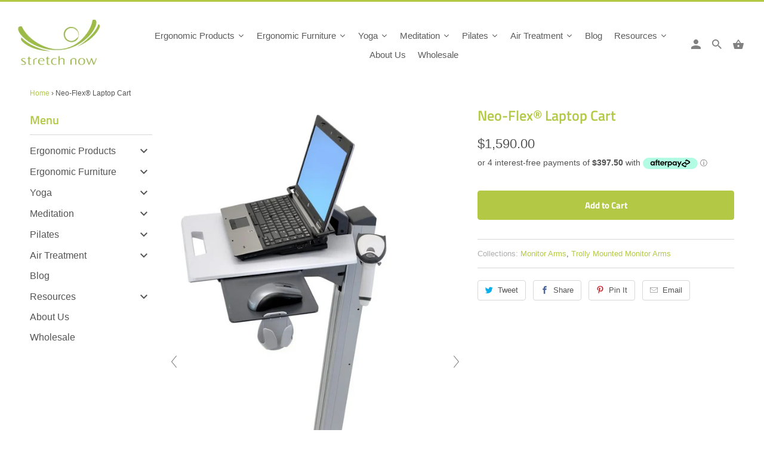

--- FILE ---
content_type: text/html; charset=utf-8
request_url: https://www.stretchnow.com.au/products/ergotron-neo-flex-laptop-cart
body_size: 85459
content:
<!DOCTYPE html>
<html lang="en">
  <head>

  <meta name="google-site-verification" content="MJdOJC5dtZwslokgJrqAJGIqL4V73z0eK7SrzT1DsN8" />
    <meta charset="utf-8">
    <meta http-equiv="cleartype" content="on">
    <meta name="robots" content="index,follow">
	<style>.spf-filter-loading #gf-products > *:not(.spf-product--skeleton), .spf-filter-loading [data-globo-filter-items] > *:not(.spf-product--skeleton){visibility: hidden; opacity: 0}</style>
<link rel="preconnect" href="https://filter-v1.globosoftware.net" />
<script>
  document.getElementsByTagName('html')[0].classList.add('spf-filter-loading');
  window.addEventListener("globoFilterRenderCompleted",function(e){document.getElementsByTagName('html')[0].classList.remove('spf-filter-loading')})
  window.sortByRelevance = false;
  window.moneyFormat = "${{amount}}";
  window.GloboMoneyFormat = "${{amount}}";
  window.GloboMoneyWithCurrencyFormat = "${{amount}} AUD";
  window.filterPriceRate = 1;
  window.filterPriceAdjustment = 1;

  window.shopCurrency = "AUD";
  window.currentCurrency = "AUD";

  window.isMultiCurrency = false;
  window.globoFilterAssetsUrl = '//www.stretchnow.com.au/cdn/shop/t/14/assets/';
  window.assetsUrl = '//www.stretchnow.com.au/cdn/shop/t/14/assets/';
  window.filesUrl = '//www.stretchnow.com.au/cdn/shop/files/';
  var page_id = 0;
  var globo_filters_json = {"default":0,"92332982357":34813,"92333146197":34813,"92333211733":34813,"92332884053":34813,"92333080661":34813}
  var GloboFilterConfig = {
    api: {
      filterUrl: "https://filter-v1.globosoftware.net/filter",
      searchUrl: "https://filter-v1.globosoftware.net/search",
      url: "https://filter-v1.globosoftware.net",
    },
    shop: {
      name: "Stretch Now",
      url: "https://www.stretchnow.com.au",
      domain: "stretch-now.myshopify.com",
      is_multicurrency: false,
      currency: "AUD",
      cur_currency: "AUD",
      cur_locale: "en",
      cur_country: "AU",
      locale: "en",
      root_url: "",
      country_code: "AU",
      product_image: {width: 500, height: 500},
      no_image_url: "https://cdn.shopify.com/s/images/themes/product-1.png",
      themeStoreId: 464,
      swatches:  [],
      newUrlStruct: false,
      translation: {"default":{"search":{"suggestions":"Suggestions","collections":"Collections","pages":"Pages","products":"Products","view_all":"Search for","not_found":"Sorry, nothing found for"},"filter":{"filter_by":"Filter By","clear_all":"Clear All","clear":"Clear","in_stock":"In Stock","out_of_stock":"Out of Stock","ready_to_ship":"Ready to ship"},"sort":{"sort_by":"Sort By","manually":"Featured","availability_in_stock_first":"Availability","best_selling":"Best Selling","alphabetically_a_z":"Alphabetically, A-Z","alphabetically_z_a":"Alphabetically, Z-A","price_low_to_high":"Price, low to high","price_high_to_low":"Price, high to low","date_new_to_old":"Date, new to old","date_old_to_new":"Date, old to new","sale_off":"% Sale off"},"product":{"add_to_cart":"Add to cart","unavailable":"Unavailable","sold_out":"Sold out","sale":"Sale","load_more":"Load more","limit":"Show","no_results":"No products found"}}},
      redirects: null,
      images: ["arrow_sprite.png","favicon.png","password-page-background.jpg","search.jpg","search2x.jpg","select_arrow.png","SirvIcon.png","soldout.png"],
      settings: {"logo_color":"#040707","header_bg_color":"#ffffff","top_menu_color":"#828181","nav_color":"#040707","nav_color_hover":"#b3c945","nav_color_active":"#b3c945","dropdown_background_color":"#ffffff","dropdown_border_color":"#efefef","headline_color":"#b3c945","headline_border_color":"#b3c945","regular_color":"#545454","link_color":"#b3c945","link_hover_color":"#080809","shop_bg_color":"#ffffff","custom_bg":null,"repeat_bg":"repeat","bg_fixed":false,"bg_stretched":true,"border_color":"#d8d8d8","table_styles_enabled":true,"btn_color":"#b3c945","btn_hover_color":"#9bae3c","btn_text_color":"#ffffff","button_style":"round","sale_color":"#b3c945","was_price_color":"#adadad","sale_banner_color":"#b3c945","new_banner_color":"#040707","modal_background_color":"#ffffff","quick_shop_button_color":"#b3c945","quick_shop_button_hover_color":"#9eb13f","quick_shop_text_color":"#fff","social_icons_color":"#b3c945","social_icons_color_hover":"#0a0a0a","headline_footer_text_color":"#b3c945","footer_text_color":"#ffffff","footer_link_color":"#ffffff","footer_link_color_hover":"#b3c945","footer_border_color":"rgba(0,0,0,0)","footer_color":"#687065","custom_footer":null,"read_more_style":"button","shop_home_page_featured_text_bg_color":"#ffffff","shop_home_page_image_bg_color":"#ffffff","shop_home_page_bg_color":"#ffffff","banner_color":"#ffffff","testimonial_bg_color":"#ffffff","testimonial_text_color":"#545454","newsletter_popup_color":"#545454","newsletter_popup_background_color":"#ffffff","newsletter_bg":null,"newsletter_bg_stretched":false,"password_page_text_color":"#ffffff","password_page_heading_color":"#b3c945","password_page_background_color":"#000000","logo__font":{"error":"json not allowed for this object"},"logo_font_style":"none","logo_font_size":26,"headline__font":{"error":"json not allowed for this object"},"headline_font_style":"none","headline_font_size":26,"headline_letter_spacing":0,"headline_border":"wide_short","nav__font":{"error":"json not allowed for this object"},"nav_font_style":"none","nav_font_size":15,"nav_letter_spacing":0,"top_menu_size":13,"button_font_style":"none","button_font_size":15,"button_letter_spacing":0,"regular__font":{"error":"json not allowed for this object"},"regular_font_style":"none","regular_font_size":16,"footer_font_size":15,"slideshow_headline__font":{"error":"json not allowed for this object"},"slideshow_headline_size":38,"slideshow_subtitle__font":{"error":"json not allowed for this object"},"slideshow_subtitle_font_style":"none","slideshow_subtitle_size":16,"align_height":true,"collection_height":300,"collection_secondary_image":true,"display_vendor_collection":false,"sale_banner_enabled":true,"thumbnail_border_enabled":false,"collection_swatches":false,"product_price_alignment":"center","mobile_products_per_row":"1","display_product_quantity":false,"limit_quantity":false,"display_inventory_left":false,"inventory_threshold":10,"product_form_style":"dropdown","free_price_text":"Free","size_chart":"","notify_me_form":false,"notify_me_richtext":"\u003cp\u003eNotify me when this product is available:\u003c\/p\u003e","product_slideshow_animation":"zoom","thumbnail_position":"bottom-thumbnails","slideshow_speed":6,"quick_shop_enabled":true,"product_description_position":"top","description_words":"15","show_payment_button":false,"enable_shopify_review_comments":false,"review_position":"bottom","enable_shopify_collection_badges":true,"enable_shopify_product_badges":true,"cart_action":"ajax","display_tos_checkbox":false,"show_shipping_calculator":true,"shipping_calculator_default_country":"Australia","disqus_enabled":false,"disqus_shortname":"","show_multiple_currencies":false,"currency_format":"money_format","supported_currencies":"USD CAD INR GBP AUD EUR JPY","default_currency":"AUD","newsletter_popup":false,"newsletter_popup_mobile":false,"newsletter_popup_title":"","newsletter_popup_image":null,"newsletter_popup_text":"","newsletter_popup_link":null,"newsletter_popup_max_width":600,"newsletter_popup_seconds":2,"newsletter_popup_days":"7","newsletter_popup_form":true,"display_first_name":false,"display_last_name":false,"twitter_link":"","facebook_link":"http:\/\/www.facebook.com\/pages\/Stretch-Now\/154689117908297","youtube_link":"","vimeo_link":"","pinterest_link":"","tumblr_link":"","instagram_link":"https:\/\/www.instagram.com\/stretchnow\/","snapchat_link":"","houzz_link":"","linkedin_link":"","email_link":"","search_option":"everything","favicon":"\/\/www.stretchnow.com.au\/cdn\/shop\/files\/favicon.png?v=1613758281","checkout_header_image":null,"checkout_logo_image":"\/\/www.stretchnow.com.au\/cdn\/shop\/files\/logo.png?v=1613758279","checkout_logo_position":"left","checkout_logo_size":"medium","checkout_body_background_image":null,"checkout_body_background_color":"#fff","checkout_input_background_color_mode":"white","checkout_sidebar_background_image":null,"checkout_sidebar_background_color":"#fafafa","checkout_heading_font":"Helvetica Neue","checkout_body_font":"Helvetica Neue","checkout_accent_color":"#9eb13f","checkout_button_color":"#b3c945","checkout_error_color":"#040707","featured_links_background":"#ffffff","promo_bg_color":"#1e1e1e","promo_text_color":"#e7e6e4","use_custom_footer_image":false,"home_page_border_color":"#f2f2f2","shop_use_home_page_content_bg_color":true,"use_custom_bg_image":false,"use_password_bg_image":true,"pagework_page_bg_stretched":true,"use_newsletter_bg_image":true,"button_weight":"bold","slideshow_subtitle__font_style":"none","use_logo":false,"logo_width":"240","cart_icon":"bag","display_search_box":true,"main_linklist":"main-menu","top_bar_linklist":"","phone_number":"","logo_top_padding":"6","menu_top_padding":"0","promo_text":"","featured_content_page":"","footer_linklist_1":"main-menu","footer_linklist_2":"footer","footer_content_page":"","copyright_text":"","display_designed_by":true,"display_payment_methods":true,"slideshow_enabled":true,"slideshow_animation":"fade","slideshow_text_animation":"fadeInDown","slideshow_stretch":true,"slideshow_1_enabled":true,"image_1_alt_text":"Mobilia Shopify Theme","image_1_headline":"Mobilia Shopify Theme","image_1_subtitle":"","image_1_text_align":"center","image_1_button_text":"","image_1_link":"","slideshow_2_enabled":true,"image_2_alt_text":"","image_2_headline":"","image_2_subtitle":"","image_2_text_align":"right","image_2_button_text":"","image_2_link":"","slideshow_3_enabled":false,"image_3_alt_text":"","image_3_headline":"","image_3_subtitle":"","image_3_text_align":"center","image_3_button_text":"","image_3_link":"","slideshow_4_enabled":false,"image_4_alt_text":"","image_4_headline":"","image_4_subtitle":"","image_4_text_align":"left","image_4_button_text":"","image_4_link":"","slideshow_5_enabled":false,"image_5_alt_text":"","image_5_headline":"","image_5_subtitle":"","image_5_text_align":"left","image_5_button_text":"","image_5_link":"","slideshow_6_enabled":false,"image_6_alt_text":"","image_6_headline":"","image_6_subtitle":"","image_6_text_align":"left","image_6_button_text":"","image_6_link":"","banner_1_alt_text":"","banner_1_headline":"","banner_1_subtitle":"","banner_1_text_align":"left","banner_1_button_text":"","banner_1_link":"","banner_2_alt_text":"","banner_2_headline":"","banner_2_subtitle":"","banner_2_text_align":"left","banner_2_button_text":"","banner_2_link":"","banner_3_alt_text":"","banner_3_headline":"","banner_3_subtitle":"","banner_3_text_align":"left","banner_3_button_text":"","banner_3_link":"","frontpage_linklist":"","featured_links_per_row":"2","frontpage_text_align":"left","enable_featured_link_description":true,"enable_featured_link_button":true,"featured_promos_per_row":"4","featured_promos_grid":"full_width","promo_text_on_image_enabled":true,"feature1_enabled":true,"feature1_link":"","feature1_title":"Feature 1","feature1_description":"","feature1_button":"","feature2_enabled":true,"feature2_link":"","feature2_title":"Feature 2","feature2_description":"","feature2_button":"","feature3_enabled":true,"feature3_link":"","feature3_title":"Feature 3","feature3_description":"","feature3_button":"","feature4_enabled":true,"feature4_link":"","feature4_title":"Feature 4","feature4_description":"","feature4_button":"","feature5_enabled":false,"feature5_link":"","feature5_title":"Feature 5","feature5_description":"","feature5_button":"","feature6_enabled":false,"feature6_link":"Feature 6","feature6_title":"","feature6_description":"","feature6_button":"","feature7_enabled":false,"feature7_link":"","feature7_title":"Feature 7","feature7_description":"","feature7_button":"","feature8_enabled":false,"feature8_link":"","feature8_title":"Feature 8","feature8_description":"","feature8_button":"","frontpage_collection":"","frontpage_collection2":"","frontpage_products_per_row":3,"frontpage_collection_full":"","frontpage_display_description":false,"homepage":"","homepage2":"","homepage3":"","blog_widget_select":"news","home_page_articles":"3","twitter_widget":false,"twitter_username":"","twitter_content_page":"","twitter_location":"right","twitter_theme":"light","tweet_count":"2","instagram_client_id":"","instagram_title":"Instagram","instagram_count":"1","banner_video_source":"vimeo","aspect_ratio":"16:9","banner_video_autoloop":true,"banner_video_autoplay":false,"banner_video_text":false,"video_dark_overlay":false,"banner_video_id":"174048285","banner_video_mp4":"","banner_video_ogv":"","banner_video_headline":"","banner_video_subtitle":"","banner_video_text_align":"","banner_video_button_text":"","banner_video_link":"","product_breadcrumb":true,"display_tags":false,"display_type":false,"display_vendor":false,"display_collections":true,"display_sku":false,"display_related_products":true,"product_images_position":"left","products_per_row":"3","pagination_limit":"48","collection_detail_position":"center","collection_tags":true,"tag_threshold":"5","collection_sort":true,"quick_shop_full_description":false,"collection_sidebar":false,"collection_sidebar_linklist":"","collection_sidebar_linklist2":"","filter_by_category":false,"filter_by_tag":false,"collection_sidebar_products":false,"collection_sidebar_vendors":false,"collection_sidebar_page":"","display_special_instructions":true,"contact_address":"","zoom_level":"12","blog_posts_per_page":"4","blog_posts_per_row":"1","blog_tags":true,"blog_author":true,"blog_date":true,"blog_comment_count":true,"read_more_link":false,"blog_additional_articles":true,"slideshow_article_enabled":false,"sidebar_enabled":true,"blog_search":true,"blog_newsletter":true,"display_recent_articles":true,"blog_sidebar_tags":true,"blog_content_page":"","mailchimp_link":"","footer_newsletter":true,"newsletter_popup_page":"","display_social_buttons":true,"header_social_icons":true,"footer_social_icons":true,"checkout_use_header_image":false,"checkout_use_storefront_logo":"","checkout_use_body_background_image":false,"checkout_use_sidebar_background_image":false,"cart_link":"\/checkout","blog_widget":true,"shop_content_bg_color":"","checkout_banner_background_color":"#ffffff","checkout_call_to_action_color":"#ffa02f","checkout_background_color":"#ffffff","checkout_background_image":false,"checkout_text_color":"#404040","checkout_headline_color":"#303030","collection_top_sidebar_page":"","video_width":"set","social_icons":"dark","header_share_button":false,"shop_use_content_bg_color":false,"slideshow_width_narrow":false,"image_1_text_color":"#ffffff","image_2_text_color":"#ffffff","image_3_text_color":"#ffffff","image_4_text_color":"#ffffff","image_5_text_color":"#ffffff","image_6_text_color":"#ffffff","display_pinterest_button":true,"display_fancy_button":true,"option_to_match":"","quick_shop_text":"+ Quick View","tax_included":false,"shipping_calculator_heading":"Shipping rates calculator","shipping_calculator_submit_button_label":"Calculate shipping rates","shipping_calculator_submit_button_label_disabled":"Calculating...","display_social_buttons_blog":true,"newsletter_enabled":true,"newsletter_text":"Mailing List","newsletter_description":"Sign up to get the latest on sales, new releases and more …","newsletter_system":"shopify","social_text":"Social","flickr_link":"","blog_rss":"news","use_paypal":false,"use_bitcoin":false,"use_visa":false,"use_visaelectron":false,"use_mastercard":false,"use_amex":false,"use_cirrus":false,"use_delta":false,"use_discover":false,"use_google_checkout":false,"use_western_union":false,"customer_layout":"customer_area"},
      separate_options: null,
      home_filter: false,
      page: "product",
      cache: true,
      layout: "app",
      useCustomTemplate: false
    },
    taxes: null,
    special_countries: null,
    adjustments: null,

    year_make_model: {
      id: null
    },
    filter: {
      id: globo_filters_json[page_id] || globo_filters_json['default'] || 0,
      layout: 1,
      showCount: true,
      showRefine: true,
      isLoadMore: 0,
      filter_on_search_page: false
    },
    search:{
      enable: true,
      zero_character_suggestion: false,
      layout: 1,
    },
    collection: {
      id:0,
      handle:'',
      sort: 'best-selling',
      tags: null,
      vendor: null,
      type: null,
      term: null,
      limit: 45,
      products_count: 0,
      enableCollectionSearch: false,
      showSelectedVariantInfo: true,
      excludeTags: null
    },
    customer: false,
    selector: {
      sortBy: '.collection-sorting',
      pagination: '.pagination:first, .paginate:first, .pagination-custom:first, #pagination:first, #gf_pagination_wrap',
      products: '.grid.grid-collage'
    }
  };

</script>
<script defer src="//www.stretchnow.com.au/cdn/shop/t/14/assets/v5.globo.filter.lib.js?v=171391880242461423661720518096"></script>

<link rel="preload stylesheet" href="//www.stretchnow.com.au/cdn/shop/t/14/assets/v5.globo.search.css?v=152221703010806570831720518096" as="style">





    
   <title>Neo-Flex® Laptop Cart - Height-adjustable computer cart - Stretch Now</title>

    
  <meta name="description" content="Neo-Flex® Laptop Cart - Hospital Medical Cart 24-205-214" />
    

    

<meta name="author" content="Stretch Now">
<meta property="og:url" content="https://www.stretchnow.com.au/products/ergotron-neo-flex-laptop-cart">
<meta property="og:site_name" content="Stretch Now">


  <meta property="og:type" content="product">
  <meta property="og:title" content="Neo-Flex® Laptop Cart">
  
    <meta property="og:image" content="http://www.stretchnow.com.au/cdn/shop/products/ergotron-24-205-214_600x.jpg?v=1568776442">
    <meta property="og:image:secure_url" content="https://www.stretchnow.com.au/cdn/shop/products/ergotron-24-205-214_600x.jpg?v=1568776442">
    
  
    <meta property="og:image" content="http://www.stretchnow.com.au/cdn/shop/products/ergotron-24-205-214-6_600x.jpg?v=1568776442">
    <meta property="og:image:secure_url" content="https://www.stretchnow.com.au/cdn/shop/products/ergotron-24-205-214-6_600x.jpg?v=1568776442">
    
  
    <meta property="og:image" content="http://www.stretchnow.com.au/cdn/shop/products/ergotron-24-205-214-2_600x.jpg?v=1568776442">
    <meta property="og:image:secure_url" content="https://www.stretchnow.com.au/cdn/shop/products/ergotron-24-205-214-2_600x.jpg?v=1568776442">
    
  
  <meta property="og:price:amount" content="1590.00">
  <meta property="og:price:currency" content="AUD">


  <meta property="og:description" content="Neo-Flex® Laptop Cart - Hospital Medical Cart 24-205-214">




<meta name="twitter:card" content="summary">

  <meta name="twitter:title" content="Neo-Flex® Laptop Cart">
  <meta name="twitter:description" content="This secure, low-cost, height-adjustable computer cart supports your mobile computing needs today and tomorrow. It features a laptop security system, 51 cm of height adjustment (work sitting or standing), large worksurface, small footprint and a rugged, open-architecture design. Use it anywhere computing needs to be mobilized: in a hospital as a point-of-care work space; in manufacturing as a mobile EWI platform; in the IT department as a diagnostic “crash cart.” Features Front handle on worksurface, premium casters, and light-weight design enables cart to easily maneuver into tight spaces, cart weighs under 15 kg Flexible, open-architecture design is ready for the computer equipment of today and tomorrow Integrated laptop security system offers theft deterrent protection as well as stability against unintentional bumps, no need for Velcro or adhesives Constant Force™ patented lift technology provides fluid, one-touch adjustment Work sitting or standing">
  <meta name="twitter:image" content="https://www.stretchnow.com.au/cdn/shop/products/ergotron-24-205-214_240x.jpg?v=1568776442">
  <meta name="twitter:image:width" content="240">
  <meta name="twitter:image:height" content="240">



    
    

    <!-- Mobile Specific Metas -->
    <meta name="HandheldFriendly" content="True">
    <meta name="MobileOptimized" content="320">
    <meta name="viewport" content="width=device-width,initial-scale=1">
    <meta name="theme-color" content="#ffffff">

    <!-- Stylesheets for Mobilia 5.5.9 -->
    <link href="//www.stretchnow.com.au/cdn/shop/t/14/assets/styles.scss.css?v=145458171925058280041765239160" rel="stylesheet" type="text/css" media="all" />

    <!-- Icons -->
    
      <link rel="shortcut icon" type="image/png" href="//www.stretchnow.com.au/cdn/shop/files/favicon_32x32.png?v=1613758281">
      <link rel="icon" type="image/png" sizes="192x192" href="//www.stretchnow.com.au/cdn/shop/files/favicon_192x192.png?v=1613758281">
      <link rel="apple-touch-icon" sizes="180x180" href="//www.stretchnow.com.au/cdn/shop/files/favicon_180x180.png?v=1613758281">
      <link rel="icon" type="image/png" sizes="32x32" href="//www.stretchnow.com.au/cdn/shop/files/favicon_32x32.png?v=1613758281">
      <link rel="icon" type="image/png" sizes="16x16" href="//www.stretchnow.com.au/cdn/shop/files/favicon_16x16.png?v=1613758281">
    

    <link rel="canonical" href="https://www.stretchnow.com.au/products/ergotron-neo-flex-laptop-cart" />

    

    <script src="//www.stretchnow.com.au/cdn/shop/t/14/assets/app.js?v=71120367436023656981720518096" type="text/javascript"></script>
    <script>window.performance && window.performance.mark && window.performance.mark('shopify.content_for_header.start');</script><meta name="google-site-verification" content="MJdOJC5dtZwslokgJrqAJGIqL4V73z0eK7SrzT1DsN8">
<meta id="shopify-digital-wallet" name="shopify-digital-wallet" content="/7142998101/digital_wallets/dialog">
<meta name="shopify-checkout-api-token" content="3784bf2ad39e6fe1abbfecb35fd8cec1">
<meta id="in-context-paypal-metadata" data-shop-id="7142998101" data-venmo-supported="false" data-environment="production" data-locale="en_US" data-paypal-v4="true" data-currency="AUD">
<link rel="alternate" type="application/json+oembed" href="https://www.stretchnow.com.au/products/ergotron-neo-flex-laptop-cart.oembed">
<script async="async" src="/checkouts/internal/preloads.js?locale=en-AU"></script>
<script id="shopify-features" type="application/json">{"accessToken":"3784bf2ad39e6fe1abbfecb35fd8cec1","betas":["rich-media-storefront-analytics"],"domain":"www.stretchnow.com.au","predictiveSearch":true,"shopId":7142998101,"locale":"en"}</script>
<script>var Shopify = Shopify || {};
Shopify.shop = "stretch-now.myshopify.com";
Shopify.locale = "en";
Shopify.currency = {"active":"AUD","rate":"1.0"};
Shopify.country = "AU";
Shopify.theme = {"name":"Ps- MyWork 1.0 (Mobilia) Updated 22 Feb 21","id":166808879412,"schema_name":"Mobilia","schema_version":"5.5.9","theme_store_id":null,"role":"main"};
Shopify.theme.handle = "null";
Shopify.theme.style = {"id":null,"handle":null};
Shopify.cdnHost = "www.stretchnow.com.au/cdn";
Shopify.routes = Shopify.routes || {};
Shopify.routes.root = "/";</script>
<script type="module">!function(o){(o.Shopify=o.Shopify||{}).modules=!0}(window);</script>
<script>!function(o){function n(){var o=[];function n(){o.push(Array.prototype.slice.apply(arguments))}return n.q=o,n}var t=o.Shopify=o.Shopify||{};t.loadFeatures=n(),t.autoloadFeatures=n()}(window);</script>
<script id="shop-js-analytics" type="application/json">{"pageType":"product"}</script>
<script defer="defer" async type="module" src="//www.stretchnow.com.au/cdn/shopifycloud/shop-js/modules/v2/client.init-shop-cart-sync_BT-GjEfc.en.esm.js"></script>
<script defer="defer" async type="module" src="//www.stretchnow.com.au/cdn/shopifycloud/shop-js/modules/v2/chunk.common_D58fp_Oc.esm.js"></script>
<script defer="defer" async type="module" src="//www.stretchnow.com.au/cdn/shopifycloud/shop-js/modules/v2/chunk.modal_xMitdFEc.esm.js"></script>
<script type="module">
  await import("//www.stretchnow.com.au/cdn/shopifycloud/shop-js/modules/v2/client.init-shop-cart-sync_BT-GjEfc.en.esm.js");
await import("//www.stretchnow.com.au/cdn/shopifycloud/shop-js/modules/v2/chunk.common_D58fp_Oc.esm.js");
await import("//www.stretchnow.com.au/cdn/shopifycloud/shop-js/modules/v2/chunk.modal_xMitdFEc.esm.js");

  window.Shopify.SignInWithShop?.initShopCartSync?.({"fedCMEnabled":true,"windoidEnabled":true});

</script>
<script>(function() {
  var isLoaded = false;
  function asyncLoad() {
    if (isLoaded) return;
    isLoaded = true;
    var urls = ["https:\/\/cdn-stamped-io.azureedge.net\/files\/widget.min.js?shop=stretch-now.myshopify.com","https:\/\/d23dclunsivw3h.cloudfront.net\/redirect-app.js?shop=stretch-now.myshopify.com","https:\/\/cdn.shopify.com\/s\/files\/1\/0071\/4299\/8101\/t\/10\/assets\/globo.filter.init.js?shop=stretch-now.myshopify.com","\/\/swymv3free-01.azureedge.net\/code\/swym-shopify.js?shop=stretch-now.myshopify.com","\/\/cdn.shopify.com\/proxy\/b76a706d0fcfd0eb7a1c0d3382c4da6877d008a964799122ffb7e882768ef204\/api.goaffpro.com\/loader.js?shop=stretch-now.myshopify.com\u0026sp-cache-control=cHVibGljLCBtYXgtYWdlPTkwMA","https:\/\/tabs.stationmade.com\/registered-scripts\/tabs-by-station.js?shop=stretch-now.myshopify.com","https:\/\/aglis-app.herokuapp.com\/get_script\/156f7b82c98f11ebbfd50a4e1397297d.js?v=54952\u0026shop=stretch-now.myshopify.com","https:\/\/script.pop-convert.com\/new-micro\/production.pc.min.js?unique_id=stretch-now.myshopify.com\u0026shop=stretch-now.myshopify.com","https:\/\/cdn.s3.pop-convert.com\/pcjs.production.min.js?unique_id=stretch-now.myshopify.com\u0026shop=stretch-now.myshopify.com","\/\/cdn.shopify.com\/proxy\/01774df284d541a28c6d30e0f2452dd197d97dee94e83da09be66a4c087344e2\/shopify-script-tags.s3.eu-west-1.amazonaws.com\/smartseo\/instantpage.js?shop=stretch-now.myshopify.com\u0026sp-cache-control=cHVibGljLCBtYXgtYWdlPTkwMA"];
    for (var i = 0; i < urls.length; i++) {
      var s = document.createElement('script');
      s.type = 'text/javascript';
      s.async = true;
      s.src = urls[i];
      var x = document.getElementsByTagName('script')[0];
      x.parentNode.insertBefore(s, x);
    }
  };
  if(window.attachEvent) {
    window.attachEvent('onload', asyncLoad);
  } else {
    window.addEventListener('load', asyncLoad, false);
  }
})();</script>
<script id="__st">var __st={"a":7142998101,"offset":39600,"reqid":"eaded3bf-1f85-44a7-adfd-f0acc9ccd900-1769095694","pageurl":"www.stretchnow.com.au\/products\/ergotron-neo-flex-laptop-cart","u":"6ee2d5bdae58","p":"product","rtyp":"product","rid":4095284936789};</script>
<script>window.ShopifyPaypalV4VisibilityTracking = true;</script>
<script id="captcha-bootstrap">!function(){'use strict';const t='contact',e='account',n='new_comment',o=[[t,t],['blogs',n],['comments',n],[t,'customer']],c=[[e,'customer_login'],[e,'guest_login'],[e,'recover_customer_password'],[e,'create_customer']],r=t=>t.map((([t,e])=>`form[action*='/${t}']:not([data-nocaptcha='true']) input[name='form_type'][value='${e}']`)).join(','),a=t=>()=>t?[...document.querySelectorAll(t)].map((t=>t.form)):[];function s(){const t=[...o],e=r(t);return a(e)}const i='password',u='form_key',d=['recaptcha-v3-token','g-recaptcha-response','h-captcha-response',i],f=()=>{try{return window.sessionStorage}catch{return}},m='__shopify_v',_=t=>t.elements[u];function p(t,e,n=!1){try{const o=window.sessionStorage,c=JSON.parse(o.getItem(e)),{data:r}=function(t){const{data:e,action:n}=t;return t[m]||n?{data:e,action:n}:{data:t,action:n}}(c);for(const[e,n]of Object.entries(r))t.elements[e]&&(t.elements[e].value=n);n&&o.removeItem(e)}catch(o){console.error('form repopulation failed',{error:o})}}const l='form_type',E='cptcha';function T(t){t.dataset[E]=!0}const w=window,h=w.document,L='Shopify',v='ce_forms',y='captcha';let A=!1;((t,e)=>{const n=(g='f06e6c50-85a8-45c8-87d0-21a2b65856fe',I='https://cdn.shopify.com/shopifycloud/storefront-forms-hcaptcha/ce_storefront_forms_captcha_hcaptcha.v1.5.2.iife.js',D={infoText:'Protected by hCaptcha',privacyText:'Privacy',termsText:'Terms'},(t,e,n)=>{const o=w[L][v],c=o.bindForm;if(c)return c(t,g,e,D).then(n);var r;o.q.push([[t,g,e,D],n]),r=I,A||(h.body.append(Object.assign(h.createElement('script'),{id:'captcha-provider',async:!0,src:r})),A=!0)});var g,I,D;w[L]=w[L]||{},w[L][v]=w[L][v]||{},w[L][v].q=[],w[L][y]=w[L][y]||{},w[L][y].protect=function(t,e){n(t,void 0,e),T(t)},Object.freeze(w[L][y]),function(t,e,n,w,h,L){const[v,y,A,g]=function(t,e,n){const i=e?o:[],u=t?c:[],d=[...i,...u],f=r(d),m=r(i),_=r(d.filter((([t,e])=>n.includes(e))));return[a(f),a(m),a(_),s()]}(w,h,L),I=t=>{const e=t.target;return e instanceof HTMLFormElement?e:e&&e.form},D=t=>v().includes(t);t.addEventListener('submit',(t=>{const e=I(t);if(!e)return;const n=D(e)&&!e.dataset.hcaptchaBound&&!e.dataset.recaptchaBound,o=_(e),c=g().includes(e)&&(!o||!o.value);(n||c)&&t.preventDefault(),c&&!n&&(function(t){try{if(!f())return;!function(t){const e=f();if(!e)return;const n=_(t);if(!n)return;const o=n.value;o&&e.removeItem(o)}(t);const e=Array.from(Array(32),(()=>Math.random().toString(36)[2])).join('');!function(t,e){_(t)||t.append(Object.assign(document.createElement('input'),{type:'hidden',name:u})),t.elements[u].value=e}(t,e),function(t,e){const n=f();if(!n)return;const o=[...t.querySelectorAll(`input[type='${i}']`)].map((({name:t})=>t)),c=[...d,...o],r={};for(const[a,s]of new FormData(t).entries())c.includes(a)||(r[a]=s);n.setItem(e,JSON.stringify({[m]:1,action:t.action,data:r}))}(t,e)}catch(e){console.error('failed to persist form',e)}}(e),e.submit())}));const S=(t,e)=>{t&&!t.dataset[E]&&(n(t,e.some((e=>e===t))),T(t))};for(const o of['focusin','change'])t.addEventListener(o,(t=>{const e=I(t);D(e)&&S(e,y())}));const B=e.get('form_key'),M=e.get(l),P=B&&M;t.addEventListener('DOMContentLoaded',(()=>{const t=y();if(P)for(const e of t)e.elements[l].value===M&&p(e,B);[...new Set([...A(),...v().filter((t=>'true'===t.dataset.shopifyCaptcha))])].forEach((e=>S(e,t)))}))}(h,new URLSearchParams(w.location.search),n,t,e,['guest_login'])})(!0,!0)}();</script>
<script integrity="sha256-4kQ18oKyAcykRKYeNunJcIwy7WH5gtpwJnB7kiuLZ1E=" data-source-attribution="shopify.loadfeatures" defer="defer" src="//www.stretchnow.com.au/cdn/shopifycloud/storefront/assets/storefront/load_feature-a0a9edcb.js" crossorigin="anonymous"></script>
<script data-source-attribution="shopify.dynamic_checkout.dynamic.init">var Shopify=Shopify||{};Shopify.PaymentButton=Shopify.PaymentButton||{isStorefrontPortableWallets:!0,init:function(){window.Shopify.PaymentButton.init=function(){};var t=document.createElement("script");t.src="https://www.stretchnow.com.au/cdn/shopifycloud/portable-wallets/latest/portable-wallets.en.js",t.type="module",document.head.appendChild(t)}};
</script>
<script data-source-attribution="shopify.dynamic_checkout.buyer_consent">
  function portableWalletsHideBuyerConsent(e){var t=document.getElementById("shopify-buyer-consent"),n=document.getElementById("shopify-subscription-policy-button");t&&n&&(t.classList.add("hidden"),t.setAttribute("aria-hidden","true"),n.removeEventListener("click",e))}function portableWalletsShowBuyerConsent(e){var t=document.getElementById("shopify-buyer-consent"),n=document.getElementById("shopify-subscription-policy-button");t&&n&&(t.classList.remove("hidden"),t.removeAttribute("aria-hidden"),n.addEventListener("click",e))}window.Shopify?.PaymentButton&&(window.Shopify.PaymentButton.hideBuyerConsent=portableWalletsHideBuyerConsent,window.Shopify.PaymentButton.showBuyerConsent=portableWalletsShowBuyerConsent);
</script>
<script data-source-attribution="shopify.dynamic_checkout.cart.bootstrap">document.addEventListener("DOMContentLoaded",(function(){function t(){return document.querySelector("shopify-accelerated-checkout-cart, shopify-accelerated-checkout")}if(t())Shopify.PaymentButton.init();else{new MutationObserver((function(e,n){t()&&(Shopify.PaymentButton.init(),n.disconnect())})).observe(document.body,{childList:!0,subtree:!0})}}));
</script>
<link id="shopify-accelerated-checkout-styles" rel="stylesheet" media="screen" href="https://www.stretchnow.com.au/cdn/shopifycloud/portable-wallets/latest/accelerated-checkout-backwards-compat.css" crossorigin="anonymous">
<style id="shopify-accelerated-checkout-cart">
        #shopify-buyer-consent {
  margin-top: 1em;
  display: inline-block;
  width: 100%;
}

#shopify-buyer-consent.hidden {
  display: none;
}

#shopify-subscription-policy-button {
  background: none;
  border: none;
  padding: 0;
  text-decoration: underline;
  font-size: inherit;
  cursor: pointer;
}

#shopify-subscription-policy-button::before {
  box-shadow: none;
}

      </style>

<script>window.performance && window.performance.mark && window.performance.mark('shopify.content_for_header.end');</script><!-- "snippets/vitals-loader.liquid" was not rendered, the associated app was uninstalled -->


    <noscript>
      <style>
        .image__fallback {
          width: 100vw;
          display: block !important;
          max-width: 100vw !important;
          margin-bottom: 0;
        }
        .no-js-only {
          display: inherit !important;
        }
        .icon-cart.cart-button {
          display: none;
        }
        .lazyload {
          opacity: 1;
          -webkit-filter: blur(0);
          filter: blur(0);
        }
        .animate_right,
        .animate_left,
        .animate_up,
        .animate_down {
          opacity: 1;
        }
        .flexslider .slides>li {
          display: block;
        }
        .product_section .product_form {
          opacity: 1;
        }
        .multi_select,
        form .select {
          display: block !important;
        }
        .swatch_options {
          display: none;
        }
      </style>
    </noscript>
  

<script>window.__pagefly_analytics_settings__={"acceptTracking":false};</script>
            
                      
	
    
    
    <script src="//www.stretchnow.com.au/cdn/shop/t/14/assets/magiczoomplus.js?v=111680392527521412751720518096" type="text/javascript"></script>
    <link href="//www.stretchnow.com.au/cdn/shop/t/14/assets/magiczoomplus.css?v=72635981776841900991720518096" rel="stylesheet" type="text/css" media="all" />
    
    <link href="//www.stretchnow.com.au/cdn/shop/t/14/assets/magiczoomplus.additional.css?v=161435042078891563111720518096" rel="stylesheet" type="text/css" media="all" />
    <script type="text/javascript">
    mzOptions = {
		'zoomWidth':'600',
		'zoomHeight':'600',
		'zoomPosition':'right',
		'zoomDistance':15,
		'selectorTrigger':'click',
		'transitionEffect':true,
		'zoomMode':'zoom',
		'zoomOn':'hover',
		'upscale':true,
		'smoothing':true,
		'variableZoom':false,
		'zoomCaption':'off',
		'expand':'window',
		'expandZoomMode':'zoom',
		'expandZoomOn':'click',
		'expandCaption':true,
		'closeOnClickOutside':true,
		'cssClass':'dark-bg',
		'hint':'once',
		'textHoverZoomHint':'Hover to zoom',
		'textClickZoomHint':'Click to zoom',
		'textExpandHint':'Click to expand',
		'textBtnClose':'Close',
		'textBtnNext':'Next',
		'textBtnPrev':'Previous',
		'lazyZoom':false,
		'rightClick':false
    }
    mzMobileOptions = {
		'zoomMode':'magnifier',
		'textHoverZoomHint':'Touch to zoom',
		'textClickZoomHint':'Double tap to zoom',
		'textExpandHint':'Tap to expand'
    }
    
    </script>
    <script src="//www.stretchnow.com.au/cdn/shop/t/14/assets/magiczoomplus.sirv.js?v=34593177575100559331720518096" type="text/javascript"></script>
    

       <!--StartCartCartCustomCode-->
                      
                      <!-- Abandoned Cart Information -->
                      <div id="care-cart-customer-information" style="display:none">
                        {"id":"", "email":"","default_address":null,"first_name":"","last_name":"","name":"" }
                      </div>
                      <!-- Abandoned Cart Information -->
                      
                      <!--  ShopInformation -->
                      <div id="care-cart-shop-information" style="display:none">
                        {"domain":"stretch-now.myshopify.com" }
                      </div>
                      <!--  ShopInformation -->
                      
                      <!--EndCareCartCustomCode-->
                       

<script>window.__pagefly_analytics_settings__={"acceptTracking":false};</script>
 <!-- "snippets/booster-common.liquid" was not rendered, the associated app was uninstalled -->
  
  <link href="//www.stretchnow.com.au/cdn/shop/t/14/assets/shopstorm-apps.scss.css?v=19446534237066046071720518096" rel="stylesheet" type="text/css" media="all" />
  <script async src="https://app-cdn.productcustomizer.com/assets/storefront/product-customizer-v2-cbc02a533fcb6d7248a62c040b8801e309e8d63d36a8a0a4455cd5327782004b.js?shop=stretch-now.myshopify.com" type="text/javascript"></script>

<script type="text/javascript">
  //BOOSTER APPS COMMON JS CODE
  window.BoosterApps = window.BoosterApps || {};
  window.BoosterApps.common = window.BoosterApps.common || {};
  window.BoosterApps.common.shop = {
    permanent_domain: 'stretch-now.myshopify.com',
    currency: "AUD",
    money_format: "${{amount}}",
    id: 7142998101
  };
  

  window.BoosterApps.common.template = 'product';
  window.BoosterApps.common.cart = {};
  window.BoosterApps.common.vapid_public_key = "BO5RJ2FA8w6MW2Qt1_MKSFtoVpVjUMLYkHb2arb7zZxEaYGTMuLvmZGabSHj8q0EwlzLWBAcAU_0z-z9Xps8kF8=";

  window.BoosterApps.cs_app_url = "/apps/ba_fb_app";

  window.BoosterApps.global_config = {"asset_urls":{"loy":{"init_js":"https:\/\/cdn.shopify.com\/s\/files\/1\/0194\/1736\/6592\/t\/1\/assets\/ba_loy_init.js?v=1643899006","widget_js":"https:\/\/cdn.shopify.com\/s\/files\/1\/0194\/1736\/6592\/t\/1\/assets\/ba_loy_widget.js?v=1643899010","widget_css":"https:\/\/cdn.shopify.com\/s\/files\/1\/0194\/1736\/6592\/t\/1\/assets\/ba_loy_widget.css?v=1630424861"},"rev":{"init_js":null,"widget_js":null,"modal_js":null,"widget_css":null,"modal_css":null},"pu":{"init_js":"https:\/\/cdn.shopify.com\/s\/files\/1\/0194\/1736\/6592\/t\/1\/assets\/ba_pu_init.js?v=1635877170"},"bis":{"init_js":"https:\/\/cdn.shopify.com\/s\/files\/1\/0194\/1736\/6592\/t\/1\/assets\/ba_bis_init.js?v=1633795418","modal_js":"https:\/\/cdn.shopify.com\/s\/files\/1\/0194\/1736\/6592\/t\/1\/assets\/ba_bis_modal.js?v=1633795421","modal_css":"https:\/\/cdn.shopify.com\/s\/files\/1\/0194\/1736\/6592\/t\/1\/assets\/ba_bis_modal.css?v=1620346071"},"widgets":{"init_js":"https:\/\/cdn.shopify.com\/s\/files\/1\/0194\/1736\/6592\/t\/1\/assets\/ba_widget_init.js?v=1643989783","modal_js":"https:\/\/cdn.shopify.com\/s\/files\/1\/0194\/1736\/6592\/t\/1\/assets\/ba_widget_modal.js?v=1643989786","modal_css":"https:\/\/cdn.shopify.com\/s\/files\/1\/0194\/1736\/6592\/t\/1\/assets\/ba_widget_modal.css?v=1643989789"},"global":{"helper_js":"https:\/\/cdn.shopify.com\/s\/files\/1\/0194\/1736\/6592\/t\/1\/assets\/ba_tracking.js?v=1637601969"}},"proxy_paths":{"pu":"\/apps\/ba_fb_app","app_metrics":"\/apps\/ba_fb_app\/app_metrics","push_subscription":"\/apps\/ba_fb_app\/push"},"aat":["pu"],"pv":false,"sts":false,"bam":false,"base_money_format":"${{amount}}"};



    window.BoosterApps.pu_config = {"push_prompt_cover_enabled":false,"push_prompt_cover_title":"One small step","push_prompt_cover_message":"Allow your browser to receive notifications"};


  for (i = 0; i < window.localStorage.length; i++) {
    var key = window.localStorage.key(i);
    if (key.slice(0,10) === "ba_msg_sub") {
      window.BoosterApps.can_update_cart = true;
    }
  }

  
    if (window.BoosterApps.common.template == 'product'){
      window.BoosterApps.common.product = {
        id: 4095284936789, price: 159000, handle: "ergotron-neo-flex-laptop-cart", tags: ["Ergonomic Products: Monitor Arms","Ergonomic Products: Trolly Mounted","spo-disabled"],
        available: true, title: "Neo-Flex® Laptop Cart", variants: [{"id":30110233002069,"title":"Default Title","option1":"Default Title","option2":null,"option3":null,"sku":"24-205-214","requires_shipping":true,"taxable":true,"featured_image":null,"available":true,"name":"Neo-Flex® Laptop Cart","public_title":null,"options":["Default Title"],"price":159000,"weight":23600,"compare_at_price":null,"inventory_management":"shopify","barcode":"","requires_selling_plan":false,"selling_plan_allocations":[]}]
      };
      window.BoosterApps.common.product.review_data = null;
    }
  

</script>


<script type="text/javascript">
  !function(e){var t={};function r(n){if(t[n])return t[n].exports;var o=t[n]={i:n,l:!1,exports:{}};return e[n].call(o.exports,o,o.exports,r),o.l=!0,o.exports}r.m=e,r.c=t,r.d=function(e,t,n){r.o(e,t)||Object.defineProperty(e,t,{enumerable:!0,get:n})},r.r=function(e){"undefined"!==typeof Symbol&&Symbol.toStringTag&&Object.defineProperty(e,Symbol.toStringTag,{value:"Module"}),Object.defineProperty(e,"__esModule",{value:!0})},r.t=function(e,t){if(1&t&&(e=r(e)),8&t)return e;if(4&t&&"object"===typeof e&&e&&e.__esModule)return e;var n=Object.create(null);if(r.r(n),Object.defineProperty(n,"default",{enumerable:!0,value:e}),2&t&&"string"!=typeof e)for(var o in e)r.d(n,o,function(t){return e[t]}.bind(null,o));return n},r.n=function(e){var t=e&&e.__esModule?function(){return e.default}:function(){return e};return r.d(t,"a",t),t},r.o=function(e,t){return Object.prototype.hasOwnProperty.call(e,t)},r.p="https://boosterapps.com/apps/push-marketing/packs/",r(r.s=21)}({21:function(e,t){}});
//# sourceMappingURL=application-3d64c6bcfede9eadaa72.js.map

  //Global snippet for Booster Apps
  //this is updated automatically - do not edit manually.

  function loadScript(src, defer, done) {
    var js = document.createElement('script');
    js.src = src;
    js.defer = defer;
    js.onload = function(){done();};
    js.onerror = function(){
      done(new Error('Failed to load script ' + src));
    };
    document.head.appendChild(js);
  }

  function browserSupportsAllFeatures() {
    return window.Promise && window.fetch && window.Symbol;
  }

  if (browserSupportsAllFeatures()) {
    main();
  } else {
    loadScript('https://polyfill-fastly.net/v3/polyfill.min.js?features=Promise,fetch', true, main);
  }

  function loadAppScripts(){



      loadScript(window.BoosterApps.global_config.asset_urls.pu.init_js, true, function(){});
  }

  function main(err) {
    //isolate the scope
    loadScript(window.BoosterApps.global_config.asset_urls.global.helper_js, false, loadAppScripts);
  }
</script>

  









<script>
  document.addEventListener("DOMContentLoaded", function(event) {
    const style = document.getElementById('wsg-custom-style');
    if (typeof window.isWsgCustomer != "undefined" && isWsgCustomer) {
      style.innerHTML = `
        ${style.innerHTML} 
        /* A friend of hideWsg - this will _show_ only for wsg customers. Add class to an element to use */
        .showWsg {
          display: unset;
        }
        /* wholesale only CSS */
        .additional-checkout-buttons, .shopify-payment-button {
          display: none !important;
        }
        .wsg-proxy-container select {
          background-color: 
          ${
        document.querySelector('input').style.backgroundColor
          ? document.querySelector('input').style.backgroundColor
          : 'white'
        } !important;
        }
      `;
    } else {
      style.innerHTML = `
        ${style.innerHTML}
        /* Add CSS rules here for NOT wsg customers - great to hide elements from retail when we can't access the code driving the element */
        
      `;
    }

    if (typeof window.embedButtonBg !== undefined && typeof window.embedButtonText !== undefined && window.embedButtonBg !== window.embedButtonText) {
      style.innerHTML = `
        ${style.innerHTML}
        .wsg-button-fix {
          background: ${embedButtonBg} !important;
          border-color: ${embedButtonBg} !important;
          color: ${embedButtonText} !important;
        }
      `;
    }

    // =========================
    //         CUSTOM JS
    // ==========================
    if (document.querySelector(".wsg-proxy-container")) {
      initNodeObserver(wsgCustomJs);
    }
  })

  function wsgCustomJs() {

    // update button classes
    const button = document.querySelectorAll(".wsg-button-fix");
    let buttonClass = "xxButtonClassesHerexx";
    buttonClass = buttonClass.split(" ");
    for (let i = 0; i < button.length; i++) {
      button[i].classList.add(... buttonClass);
    }

    // wsgCustomJs window placeholder
    // update secondary btn color on proxy cart
    if (document.getElementById("wsg-checkout-one")) {
      const checkoutButton = document.getElementById("wsg-checkout-one");
      let wsgBtnColor = window.getComputedStyle(checkoutButton).backgroundColor;
      let wsgBtnBackground = "none";
      let wsgBtnBorder = "thin solid " + wsgBtnColor;
      let wsgBtnPadding = window.getComputedStyle(checkoutButton).padding;
      let spofBtn = document.querySelectorAll(".spof-btn");
      for (let i = 0; i < spofBtn.length; i++) {
        spofBtn[i].style.background = wsgBtnBackground;
        spofBtn[i].style.color = wsgBtnColor;
        spofBtn[i].style.border = wsgBtnBorder;
        spofBtn[i].style.padding = wsgBtnPadding;
      }
    }

    // update Quick Order Form label
    if (typeof window.embedSPOFLabel != "undefined" && embedSPOFLabel) {
      document.querySelectorAll(".spof-btn").forEach(function(spofBtn) {
        spofBtn.removeAttribute("data-translation-selector");
        spofBtn.innerHTML = embedSPOFLabel;
      });
    }
  }

  function initNodeObserver(onChangeNodeCallback) {

    // Select the node that will be observed for mutations
    const targetNode = document.querySelector(".wsg-proxy-container");

    // Options for the observer (which mutations to observe)
    const config = {
      attributes: true,
      childList: true,
      subtree: true
    };

    // Callback function to execute when mutations are observed
    const callback = function(mutationsList, observer) {
      for (const mutation of mutationsList) {
        if (mutation.type === 'childList') {
          onChangeNodeCallback();
          observer.disconnect();
        }
      }
    };

    // Create an observer instance linked to the callback function
    const observer = new MutationObserver(callback);

    // Start observing the target node for configured mutations
    observer.observe(targetNode, config);
  }
</script>


<style id="wsg-custom-style">
  /* A friend of hideWsg - this will _show_ only for wsg customers. Add class to an element to use */
  .showWsg {
    display: none;
  }
  /* Signup/login */
  #wsg-signup select,
  #wsg-signup input,
  #wsg-signup textarea {
    height: 46px;
    border: thin solid #d1d1d1;
    padding: 6px 10px;
  }
  #wsg-signup textarea {
    min-height: 100px;
  }
  .wsg-login-input {
    height: 46px;
    border: thin solid #d1d1d1;
    padding: 6px 10px;
  }
  #wsg-signup select {
  }
/*   Quick Order Form */
  .wsg-table td {
    border: none;
    min-width: 150px;
  }
  .wsg-table tr {
    border-bottom: thin solid #d1d1d1; 
    border-left: none;
  }
  .wsg-table input[type="number"] {
    border: thin solid #d1d1d1;
    padding: 5px 15px;
    min-height: 42px;
  }
  #wsg-spof-link a {
    text-decoration: inherit;
    color: inherit;
  }
  .wsg-proxy-container {
    margin-top: 0% !important;
  }
  @media screen and (max-width:768px){
    .wsg-proxy-container .wsg-table input[type="number"] {
        max-width: 80%; 
    }
    .wsg-center img {
      width: 50px !important;
    }
    .wsg-variant-price-area {
      min-width: 70px !important;
    }
  }
  /* Submit button */
  #wsg-cart-update{
    padding: 8px 10px;
    min-height: 45px;
    max-width: 100% !important;
  }
  .wsg-table {
    background: inherit !important;
  }
  .wsg-spof-container-main {
    background: inherit !important;
  }
  /* General fixes */
  .wsg-hide-prices {
    opacity: 0;
  }
  .wsg-ws-only .button {
    margin: 0;
  }
</style>


<!-- BEGIN app block: shopify://apps/wholesale-gorilla/blocks/wsg-header/c48d0487-dff9-41a4-94c8-ec6173fe8b8d -->

   
  















  <!-- check for wsg customer - this now downcases to compare so we are no longer concerned about case matching in tags -->


      
      
      
      
      
      <!-- ajax data -->
      
        
      
      <script>
        console.log("Wsg-header release 5.22.24")
        // here we need to check if we on a previw theme and set the shop config from the metafield
        
const wsgShopConfigMetafields = {
            
          
            
          
            
          
            
              shopConfig : {"btnClasses":"","hideDomElements":[".hideWsg",".search-template-section .price"],"wsgPriceSelectors":{"productPrice":[".modal_price"],"collectionPrices":[".price"]},"autoInstall":false,"wsgAjax":false,"wsgMultiAjax":false,"wsgAjaxSettings":{"price":"","linePrice":"","subtotal":"","checkoutBtn":""},"buttonClasses":"","wsgSwatch":"","wsgAccountPageSelector":".collection_nav h1","wsgVolumeTable":".add_to_cart","excludedSections":[],"productSelectors":[".thumbnail",".search-template-section .product_row"],"wsgQVSelector":[".fancybox-skin"],"fileList":[],"wsgVersion":6,"installing":false,"themeId":166808879412},
            
          
}
        let wsgShopConfig = {"btnClasses":"","hideDomElements":[".hideWsg",".search-template-section .price"],"wsgPriceSelectors":{"productPrice":[".modal_price"],"collectionPrices":[".price"]},"autoInstall":false,"wsgAjax":false,"wsgMultiAjax":false,"wsgAjaxSettings":{"price":"","linePrice":"","subtotal":"","checkoutBtn":""},"buttonClasses":"","wsgSwatch":"","wsgAccountPageSelector":".collection_nav h1","wsgVolumeTable":".add_to_cart","excludedSections":[],"productSelectors":[".thumbnail",".search-template-section .product_row"],"wsgQVSelector":[".fancybox-skin"],"fileList":[],"wsgVersion":6,"installing":false,"themeId":166808879412};
        if (window.Shopify.theme.role !== 'main') {
          const wsgShopConfigUnpublishedTheme = wsgShopConfigMetafields[`shopConfig${window.Shopify.theme.id}`];
          if (wsgShopConfigUnpublishedTheme) {
            wsgShopConfig = wsgShopConfigUnpublishedTheme;
          }
        }
        // ==========================================
        //      Set global liquid variables
        // ==========================================
        // general variables 1220
        var wsgVersion = 6.0;
        var wsgActive = true;
        // the permanent domain of the shop
        var shopPermanentDomain = 'stretch-now.myshopify.com';
        const wsgShopOrigin = 'https://www.stretchnow.com.au';
        const wsgThemeTemplate = 'product';
        //customer
        var isWsgCustomer = 
          false
        ;
        var wsgCustomerTags = null
        var wsgCustomerId = null
        // execution variables
        var wsgRunCollection;
        var wsgCollectionObserver;
        var wsgRunProduct;
        var wsgRunAccount;
        var wsgRunCart;
        var wsgRunSinglePage;
        var wsgRunSignup;
        var wsgRunSignupV2;
        var runProxy;
        // wsgData
        var wsgData = {"hostedStore":{"branding":{"isShowLogo":true},"accountPage":{"title":"My Account"},"cartPage":{"description":"","title":"Your Cart"},"catalogPage":{"collections":[],"hideSoldOut":false,"imageAspectRatio":"adaptToImage","numberOfColumns":4,"productsPerPage":12},"spofPage":{"description":"","title":"Quick Order Form"},"colorSettings":{"background":"#FFFFFF","primaryColor":"#000000","secondaryColor":"#FFFFFF","textColor":"#000000"},"footer":{"privacyPolicy":false,"termsOfService":false},"bannerText":"You are logged in to your wholesale account"},"translations":{"custom":false,"enable":false,"language":"english","translateBasedOnMarket":true},"shop_preferences":{"cart":{"note":{"description":"","isRequired":false},"poNumber":{"isRequired":false,"isShow":false},"termsAndConditions":{"isEnable":false,"text":""}},"exclusionsAndLocksSettings":{},"transitions":{"showTransitions":false,"installedTransitions":false},"retailPrice":{"enable":false,"strikethrough":false,"lowerOpacity":true,"label":" MSRP"},"checkInventory":true,"showShipPartial":false,"exclusions":[],"autoBackorder":false,"taxRate":-1,"draftNotification":true,"hideExclusions":true,"minOrder":450,"marketSetting":false,"customWholesaleDiscountLabel":"","taxLabel":"","includeTaxInPriceRule":false,"retailExclusionsStatus":"enabled"},"page_styles":{"btnClasses":"","proxyMargin":0,"shipMargin":50},"volume_discounts":{"quantity_discounts":{"enabled":false,"products":[],"collections":[]},"settings":{"product_price_table":{},"custom_messages":{"custom_banner":{"banner_default":true,"banner_input":"Spend {{$}}, receive {{%}} off of your order."},"custom_success":{"success_default":true,"success_input":"Congratulations!  You received {{%}} off of your order!"}}},"discounts":[],"enabled":true},"shipping_rates":{"handlingFee":{"type":"flat","amount":-1,"percent":-1,"min":-1,"max":-1,"label":""},"itemReservationOnInternational":{"isEnabledCustomReservationTime":false,"isReserveInventory":false,"reserveInventoryDays":60},"internationalMsg":{"message":"Because you are outside of our home country we will calculate your shipping and send you an invoice shortly.","title":"Thank you for your order!"},"localPickup":{"fee":-1,"instructions":"","isEnabled":false,"locations":[],"minOrderPrice":0,"pickupTime":""},"localDelivery":{"isEnabled":true,"minOrderPrice":0},"fixedPercent":-1,"flatRate":-1,"freeShippingMin":-1,"ignoreAll":false,"ignoreCarrierRates":false,"redirectInternational":false,"useShopifyDefault":false,"autoApplyLowestRate":true,"deliveryTime":"","ignoreShopifyFreeRates":false,"isIncludeLocalDeliveryInLowestRate":true,"customShippingRateLabel":""},"single_page":{"collapseCollections":null,"excludeCollections":{"gid://shopify/Collection/92454223957":{"title":"Eco-friendly Shopping Bags","id":"gid://shopify/Collection/92454223957","handle":"shopping-bags"},"gid://shopify/Collection/92445540437":{"title":"Organic Cotton Yoga Bolsters","id":"gid://shopify/Collection/92445540437","handle":"yoga-bolsters"},"gid://shopify/Collection/92445835349":{"title":"Silk Eye Pillows","id":"gid://shopify/Collection/92445835349","handle":"eye-pillows"},"gid://shopify/Collection/92445573205":{"title":"Yoga Blankets Organic Cotton or Wool","id":"gid://shopify/Collection/92445573205","handle":"yoga-blankets"},"gid://shopify/Collection/92445605973":{"title":"Yoga Blocks","id":"gid://shopify/Collection/92445605973","handle":"yoga-blocks"},"gid://shopify/Collection/92445704277":{"title":"Yoga Chairs - Folding","id":"gid://shopify/Collection/92445704277","handle":"yoga-chairs"},"gid://shopify/Collection/92445802581":{"title":"Yoga Mat Bag - Organic Cotton Yoga Bag","id":"gid://shopify/Collection/92445802581","handle":"yoga-mat-bags"},"gid://shopify/Collection/88263426133":{"title":"Yoga Mats - Rubber, Jute and Reversible TPE Yoga Mat - High Quality Mat","id":"gid://shopify/Collection/88263426133","handle":"yoga-mats"},"gid://shopify/Collection/92445868117":{"title":"Yoga Sandbags","id":"gid://shopify/Collection/92445868117","handle":"yoga-sandbags"},"gid://shopify/Collection/92445671509":{"title":"Yoga Straps","id":"gid://shopify/Collection/92445671509","handle":"yoga-straps"},"gid://shopify/Collection/137435512917":{"title":"Yoga Towels","id":"gid://shopify/Collection/137435512917","handle":"yoga-towels"},"gid://shopify/Collection/92445966421":{"title":"Non slip Grip Socks","id":"gid://shopify/Collection/92445966421","handle":"non-slip-grip-socks"}},"menuAction":"include","message":"","linkInCart":true,"isHideSPOFbtn":false,"isShowInventoryInfo":true,"isShowSku":true,"spofButtonText":"Quick Order Form"},"net_orders":{"netRedirect":{"autoEmail":false,"message":"","title":"Thank you for your order!"},"autoPending":false,"enabled":false,"netTag":"","defaultPaymentTermsTemplateId":"","netTags":[],"isEnabledCustomReservationTime":false,"isReserveInventory":false,"reserveInventoryDays":60},"customer":{"signup":{"autoInvite":false,"autoTags":[""],"message":"","taxExempt":false},"loginMessage":"Log in to your wholesale account here.","accountMessage":"<b>Wholesale Criteria:</b> \n•\tMinimum total wholesale price is $450 or<br> \n•\tMinimum of 10 of any one product<br> ","redirectMessage":"Keep an eye on your email. As soon as we verify your account we will send you an email with a link to set up your password and start shopping.","accountPendingTitle":"Account Created!"},"quantity":{"cart":{"totalMin":0,"totalMult":0,"totalMax":0,"itemMin":0,"itemMult":0,"itemMax":0,"minValue":450},"collections":[{"rules":{"min":10},"id":92522479701,"name":"Foam Rollers","_id":"69250ef3ddb8d9786686563c"},{"rules":{"min":10},"id":92454223957,"name":"Eco-friendly Shopping Bags","_id":"69250f1bebda3f2ecca105a7"},{"rules":{"min":10},"id":92445966421,"name":"Non slip Grip Socks","_id":"69250f3ca6f91dce5b2a3d9a"},{"rules":{"min":10},"id":92445540437,"name":"Yoga Bolsters – Organic, Eco-Friendly Support for Every Practice","_id":"69250f50ebda3f2ecca10936"},{"rules":{"min":10},"id":92445868117,"name":"Yoga Sandbags","_id":"69250f62c3882daabe912e4c"},{"rules":{"min":10},"id":92445835349,"name":"Silk Eye Pillows","_id":"69250f7268a3c8ce8cde0419"},{"rules":{"min":10},"id":92445802581,"name":"Yoga Mat Bag - Organic Cotton Yoga Bag","_id":"69250f83ddf3423a7f54f3ef"},{"rules":{"min":10},"id":92445671509,"name":"Yoga Straps","_id":"69250f987cec384cdd6cda96"},{"rules":{"min":10},"id":92445605973,"name":"Yoga Block","_id":"69250fabe41124e5fe282e05"},{"rules":{"min":10},"id":92445573205,"name":"Yoga Blankets Organic Cotton or Wool","_id":"69250fbd68a3c8ce8cde10f0"},{"rules":{"min":10},"id":92519628885,"name":"Meditation Bench Stool","_id":"6925101e7cec384cdd6ceef0"},{"rules":{"min":10},"id":92519596117,"name":"Zabuton Meditation Mats","_id":"69251038fbd722bfa131c19a"},{"rules":{"min":10},"id":137431580757,"name":"Zafu and Zabuton Meditation Cushions","_id":"692510517a58fe7778ce0188"}],"migratedToCurrent":true,"products":[{"rules":{"min":10},"_id":"6049abe0668ca20041a68a52"},{"rules":{"min":10},"id":4095375900757,"name":"Cork Massage Balls with Pouch","_id":"69250e221261e1a6eea9aa64"},{"id":4095278088277,"name":"Earth Flow Natural Rubber Yoga Mat","rules":{"min":10},"_id":"69251098022d0dfbdab1c51c"},{"rules":{"min":10},"id":4095277760597,"name":"Earth Fusion Natural Rubber and Jute Yoga Mat","_id":"69250e60ebda3f2ecca0e124"},{"rules":{"min":10},"id":4095310495829,"name":"Eco Yoga Mat 3mm for Children","_id":"69250e74c0e5bc4232e0d8b7"},{"rules":{"min":10},"id":4095211995221,"name":"Eco Yoga Mat 4mm","_id":"69250e874593685e060a602f"},{"rules":{"min":10},"id":4095308202069,"name":"Eco Yoga Mat 6mm","_id":"69250e9a56ee922c6f85f641"},{"rules":{"min":10},"id":4095308693589,"name":"Eco Yoga Mat 8mm","_id":"69250ead880d9a11678cb937"},{"rules":{"min":10},"id":4095192137813,"name":"Exercise Resistance Bands - Flex Bands","_id":"69250ec94593685e060a6293"},{"rules":{"min":10},"id":4095207112789,"name":"Pilates Ball - Gertie Ball - Miniball","_id":"69250fceebda3f2ecca1107b"},{"rules":{"min":10},"id":4095379963989,"name":"Eco-friendly Printed Yoga Mat 4mm","_id":"6925106e68a3c8ce8cde27fd"},{"rules":{"min":10},"id":4095275794517,"name":"Yoga Towel - Bamboo","_id":"692510807cec384cdd6cf387"}]},"activeTags":["Wholesale","Teacher"],"hideDrafts":[],"server_link":"https://www.wholesalegorilla.app/shop_assets/wsg-index.js","tier":"basic","updateShopAnalyticsJobId":15170,"isPauseShop":false,"installStatus":"complete"}
        var wsgTier = 'basic'
        // AJAX variables
        var wsgRunAjax;
        var wsgAjaxCart;
        // product variables
        var wsgCollectionsList = [{"id":92332294229,"handle":"monitor-arms","title":"Monitor Arms","updated_at":"2026-01-20T23:03:36+11:00","body_html":"\u003cdiv style=\"text-align: left;\"\u003e\u003cimg src=\"https:\/\/cdn.shopify.com\/s\/files\/1\/0071\/4299\/8101\/files\/category-monitor-arms.jpg\" alt=\"Monitor Arms\" style=\"margin: 0pxpx 0pxpx 0pxpx 0pxpx; float: none;\"\u003e\u003c\/div\u003e\nOur flexible range of monitor arms offers practical and versatile options to suit all office monitor situations including arms which carry single, dual or multiple monitors.\u003cbr\u003e We have options that can be fastened to the desk, wall or ceiling and easily pushed out of the way to free up more desk space.","published_at":"2019-06-12T11:31:02+10:00","sort_order":"best-selling","template_suffix":"","disjunctive":true,"rules":[{"column":"title","relation":"contains","condition":"Monitor Arm"},{"column":"title","relation":"contains","condition":"LCD Arm"},{"column":"title","relation":"contains","condition":"Keyboard Arm"},{"column":"tag","relation":"equals","condition":"Ergonomic Products: Monitor Arms"}],"published_scope":"global"},{"id":92333408341,"handle":"trolly-mounted","title":"Trolly Mounted Monitor Arms","updated_at":"2025-11-19T11:05:42+11:00","body_html":"\u003cdiv style=\"text-align: left;\"\u003e\u003cimg src=\"https:\/\/cdn.shopify.com\/s\/files\/1\/0071\/4299\/8101\/files\/category-trolly-mounted.jpg\" alt=\"Hospital Trolly Mounted Monitor Arms\" style=\"margin: 0pxpx 0pxpx 0pxpx 0pxpx;float: none;\"\u003e\u003c\/div\u003e\nThese carts with a mounted monitor arm are generally used in the medical environment and offer a convenient way to have a mobile office on wheels.","published_at":"2019-06-12T11:31:02+10:00","sort_order":"best-selling","template_suffix":"","disjunctive":true,"rules":[{"column":"title","relation":"contains","condition":"Cart"},{"column":"title","relation":"contains","condition":"WorkFit-C"},{"column":"title","relation":"contains","condition":"MediaCentre"},{"column":"tag","relation":"equals","condition":"Ergonomic Products: Trolly Mounted"}],"published_scope":"web"}]
        var wsgProdData = {"id":4095284936789,"title":"Neo-Flex® Laptop Cart","handle":"ergotron-neo-flex-laptop-cart","description":"\u003cp class=\"greytype\"\u003eThis secure, low-cost, height-adjustable computer cart supports your mobile computing needs today and tomorrow. It features a laptop security system, 51 cm of height adjustment (work sitting or standing), large worksurface, small footprint and a rugged, open-architecture design.\u003c\/p\u003e\n\u003cp class=\"greytype\"\u003eUse it anywhere computing needs to be mobilized: in a hospital as a point-of-care work space; in manufacturing as a mobile EWI platform; in the IT department as a diagnostic “crash cart.”\u003c\/p\u003e\n\u003ch6\u003eFeatures\u003c\/h6\u003e\n\u003cul\u003e\n\u003cli\u003eFront handle on worksurface, premium casters, and light-weight design enables cart to easily maneuver into tight spaces, cart weighs under 15 kg\u003c\/li\u003e\n\u003cli\u003eFlexible, open-architecture design is ready for the computer equipment of today and tomorrow\u003c\/li\u003e\n\u003cli\u003eIntegrated laptop security system offers theft deterrent protection as well as stability against unintentional bumps, no need for Velcro or adhesives\u003c\/li\u003e\n\u003cli\u003eConstant Force™ patented lift technology provides fluid, one-touch adjustment\u003c\/li\u003e\n\u003cli\u003eWork sitting or standing with the ergonomic 51 cm height adjustment range\u003c\/li\u003e\n\u003cli\u003eSafe and neat routing of cables through the efficient cable management storage area Barcode scanner holder provides easy access to hand-held scanner\u003c\/li\u003e\n\u003c\/ul\u003e\n\u003cbr\u003e\n\u003ch6\u003eSpecifications\u003c\/h6\u003e\n\u003ctable cellspacing=\"0\" cellpadding=\"0\" border=\"0\"\u003e\n\u003ctbody\u003e\n\u003ctr\u003e\n\u003ctd\u003e\u003cb\u003eWeight Capacity\u003c\/b\u003e\u003c\/td\u003e\n\u003ctd\u003e6.8 kg\u003c\/td\u003e\n\u003c\/tr\u003e\n\u003ctr\u003e\n\u003ctd\u003e\u003cb\u003eLCD Size\u003c\/b\u003e\u003c\/td\u003e\n\u003ctd\u003e12\" - 17\" *\u003c\/td\u003e\n\u003c\/tr\u003e\n\u003ctr\u003e\n\u003ctd\u003e\u003cb\u003eTilt\u003c\/b\u003e\u003c\/td\u003e\n\u003ctd\u003e-\u003c\/td\u003e\n\u003c\/tr\u003e\n\u003ctr\u003e\n\u003ctd\u003e\u003cb\u003eRotation\u003c\/b\u003e\u003c\/td\u003e\n\u003ctd\u003e-\u003c\/td\u003e\n\u003c\/tr\u003e\n\u003ctr\u003e\n\u003ctd\u003e\u003cb\u003eMaterial\u003c\/b\u003e\u003c\/td\u003e\n\u003ctd\u003eHigh quality aluminum alloy\u003c\/td\u003e\n\u003c\/tr\u003e\n\u003ctr\u003e\n\u003ctd\u003e\u003cb\u003ePan\u003c\/b\u003e\u003c\/td\u003e\n\u003ctd\u003e-\u003c\/td\u003e\n\u003c\/tr\u003e\n\u003ctr\u003e\n\u003ctd\u003e\u003cb\u003eLift\u003c\/b\u003e\u003c\/td\u003e\n\u003ctd\u003e51 cm\u003c\/td\u003e\n\u003c\/tr\u003e\n\u003ctr\u003e\n\u003ctd\u003e\u003cb\u003eDisplay Compatibility\u003c\/b\u003e\u003c\/td\u003e\n\u003ctd\u003e-\u003c\/td\u003e\n\u003c\/tr\u003e\n\u003c\/tbody\u003e\n\u003c\/table\u003e\n\u003cp\u003e* Compatible with most 12\" to 17\" laptops: Maximum outside width of laptop = 457 mm; maximum thickness of laptop = 53 mm; also accommodates docking stations\u003c\/p\u003e\n\u003cp\u003e† Weight Capacity: Total maximum load on height-adjustment assembly = 6.8 kg. Includes contents of worksurface and cable storage area\u003c\/p\u003e\n\u003cbr\u003e\n\u003ch6\u003eDownloads\u003c\/h6\u003e\n\u003ctable border=\"0\"\u003e\n\u003ctbody\u003e\n\u003ctr\u003e\n\u003ctd width=\"25\"\u003e\n\u003cdiv style=\"text-align: left;\"\u003e\u003cimg src=\"https:\/\/cdn.shopify.com\/s\/files\/1\/0071\/4299\/8101\/files\/adobe-icon.png?v=1574295872\" alt=\"Download Product Info\" style=\"margin: 0pxpx 0pxpx 0pxpx 0pxpx; float: none;\"\u003e\u003c\/div\u003e\n\u003c\/td\u003e\n\u003ctd\u003e\u003ca href=\"https:\/\/stretchnow.s3-ap-southeast-2.amazonaws.com\/monitor-arms\/24-20x-214-neo-flex-lcd-cart-info.pdf\" target=\"_blank\" title=\"Neo-Flex® Laptop Cart - Product Info\" rel=\"noopener noreferrer\"\u003eProduct Info\u003c\/a\u003e\u003c\/td\u003e\n\u003c\/tr\u003e\n\u003ctr\u003e\n\u003ctd\u003e\n\u003cdiv style=\"text-align: left;\"\u003e\u003cimg src=\"https:\/\/cdn.shopify.com\/s\/files\/1\/0071\/4299\/8101\/files\/adobe-icon.png?v=1574295872\" alt=\"Download Illustrations\" style=\"margin: 0pxpx 0pxpx 0pxpx 0pxpx; float: none;\"\u003e\u003c\/div\u003e\n\u003c\/td\u003e\n\u003ctd\u003e\u003ca href=\"https:\/\/stretchnow.s3-ap-southeast-2.amazonaws.com\/monitor-arms\/24-205-214-neo-flex-laptop-cart-specification.pdf\" target=\"_blank\" title=\"Neo-Flex® Laptop Cart - Illustration\" rel=\"noopener noreferrer\"\u003eIllustrations\u003c\/a\u003e\u003c\/td\u003e\n\u003c\/tr\u003e\n\u003ctr\u003e\n\u003ctd\u003e\n\u003cdiv style=\"text-align: left;\"\u003e\u003cimg src=\"https:\/\/cdn.shopify.com\/s\/files\/1\/0071\/4299\/8101\/files\/adobe-icon.png?v=1574295872\" alt=\"Download User Guide\" style=\"margin: 0pxpx 0pxpx 0pxpx 0pxpx;float: none;\"\u003e\u003c\/div\u003e\n\u003c\/td\u003e\n\u003ctd\u003e\u003ca href=\"https:\/\/stretchnow.s3-ap-southeast-2.amazonaws.com\/monitor-arms\/24-205-214-neo-flex-laptop-cart-instruction.pdf\" target=\"_blank\" title=\"Neo-Flex® Laptop Cart - Installation Guide\" rel=\"noopener noreferrer\"\u003eUser Guide\u003c\/a\u003e\u003c\/td\u003e\n\u003c\/tr\u003e\n\u003c\/tbody\u003e\n\u003c\/table\u003e\n\u003cbr\u003e\n\u003ch6\u003eEco Info\u003c\/h6\u003e\n\u003cp\u003e\u003cb\u003eHealthy Products in Every Way \u003c\/b\u003e\u003cbr\u003e Ergotron’s mission is to improve the wellness of customers through human-centered design. This concern for health extends to creating environmentally responsible products. Durable and adaptable product design translates to long-term use (not disposal) of our products. Furthermore, when you invest in an Ergotron mounting solution, you are getting a product that complies with all international environmental regulations related to its design, manufacture and packaging. In fact, our product development program now exceeds many of these regulations. Read this flyer about Ergotron’s Responsible Manufacturing \u0026amp; Environmental Initiatives. Ergotron’s Minnesota and China manufacturing facilities are certified in accordance with ISO 14001:2004 for their environmental management systems. Our European facility is on track to be certified in spring of 2011.\u003c\/p\u003e\n\u003cp\u003e\u003cb\u003eErgotron Receives Communitas Award \u003c\/b\u003e\u003cbr\u003e In the category of Excellence in Corporate Responsibility, Green Initiatives, Ergotron was honored by the 2010 Communitas Awards for its exceptional recycling program: 80% of potential waste at the company’s US headquarters\/manufacturing facility gets recycled or re-used. Read more about Ergotron’s recycling efforts.\u003c\/p\u003e\n\u003ctable border=\"0\"\u003e\n\u003ctbody\u003e\n\u003ctr\u003e\n\u003ctd width=\"25\"\u003e\n\u003cdiv style=\"text-align: left;\"\u003e\u003cimg src=\"https:\/\/cdn.shopify.com\/s\/files\/1\/0071\/4299\/8101\/files\/adobe-icon.png?v=1574295872\" alt=\"Download Responsible Manufacturing\" style=\"margin: 0pxpx 0pxpx 0pxpx 0pxpx; float: none;\"\u003e\u003c\/div\u003e\n\u003c\/td\u003e\n\u003ctd\u003e\u003ca href=\"https:\/\/stretchnow.s3-ap-southeast-2.amazonaws.com\/13\/ergotron-environmental.pdf\" target=\"_blank\" title=\"Ergotron - Responsible Manufacturing\" rel=\"noopener noreferrer\"\u003eResponsible Manufacturing\u003c\/a\u003e\u003c\/td\u003e\n\u003c\/tr\u003e\n\u003c\/tbody\u003e\n\u003c\/table\u003e","published_at":"2021-07-09T16:52:32+10:00","created_at":"2019-09-18T12:56:39+10:00","vendor":"DS","type":"Monitor Arms","tags":["Ergonomic Products: Monitor Arms","Ergonomic Products: Trolly Mounted","spo-disabled"],"price":159000,"price_min":159000,"price_max":159000,"available":true,"price_varies":false,"compare_at_price":null,"compare_at_price_min":0,"compare_at_price_max":0,"compare_at_price_varies":false,"variants":[{"id":30110233002069,"title":"Default Title","option1":"Default Title","option2":null,"option3":null,"sku":"24-205-214","requires_shipping":true,"taxable":true,"featured_image":null,"available":true,"name":"Neo-Flex® Laptop Cart","public_title":null,"options":["Default Title"],"price":159000,"weight":23600,"compare_at_price":null,"inventory_management":"shopify","barcode":"","requires_selling_plan":false,"selling_plan_allocations":[]}],"images":["\/\/www.stretchnow.com.au\/cdn\/shop\/products\/ergotron-24-205-214.jpg?v=1568776442","\/\/www.stretchnow.com.au\/cdn\/shop\/products\/ergotron-24-205-214-6.jpg?v=1568776442","\/\/www.stretchnow.com.au\/cdn\/shop\/products\/ergotron-24-205-214-2.jpg?v=1568776442","\/\/www.stretchnow.com.au\/cdn\/shop\/products\/ergotron-24-205-214-5.jpg?v=1568776442","\/\/www.stretchnow.com.au\/cdn\/shop\/products\/ergotron-24-205-214-3.jpg?v=1568776443","\/\/www.stretchnow.com.au\/cdn\/shop\/products\/ergotron-24-205-214-7.jpg?v=1568776443"],"featured_image":"\/\/www.stretchnow.com.au\/cdn\/shop\/products\/ergotron-24-205-214.jpg?v=1568776442","options":["Title"],"media":[{"alt":"Neo-Flex® Laptop Cart","id":1799053443157,"position":1,"preview_image":{"aspect_ratio":0.586,"height":1000,"width":586,"src":"\/\/www.stretchnow.com.au\/cdn\/shop\/products\/ergotron-24-205-214.jpg?v=1568776442"},"aspect_ratio":0.586,"height":1000,"media_type":"image","src":"\/\/www.stretchnow.com.au\/cdn\/shop\/products\/ergotron-24-205-214.jpg?v=1568776442","width":586},{"alt":"Neo-Flex® Laptop Cart","id":1799053475925,"position":2,"preview_image":{"aspect_ratio":1.183,"height":845,"width":1000,"src":"\/\/www.stretchnow.com.au\/cdn\/shop\/products\/ergotron-24-205-214-6.jpg?v=1568776442"},"aspect_ratio":1.183,"height":845,"media_type":"image","src":"\/\/www.stretchnow.com.au\/cdn\/shop\/products\/ergotron-24-205-214-6.jpg?v=1568776442","width":1000},{"alt":"Neo-Flex® Laptop Cart","id":1799053508693,"position":3,"preview_image":{"aspect_ratio":0.691,"height":1000,"width":691,"src":"\/\/www.stretchnow.com.au\/cdn\/shop\/products\/ergotron-24-205-214-2.jpg?v=1568776442"},"aspect_ratio":0.691,"height":1000,"media_type":"image","src":"\/\/www.stretchnow.com.au\/cdn\/shop\/products\/ergotron-24-205-214-2.jpg?v=1568776442","width":691},{"alt":"Neo-Flex® Laptop Cart","id":1799053541461,"position":4,"preview_image":{"aspect_ratio":0.47,"height":1000,"width":470,"src":"\/\/www.stretchnow.com.au\/cdn\/shop\/products\/ergotron-24-205-214-5.jpg?v=1568776442"},"aspect_ratio":0.47,"height":1000,"media_type":"image","src":"\/\/www.stretchnow.com.au\/cdn\/shop\/products\/ergotron-24-205-214-5.jpg?v=1568776442","width":470},{"alt":"Neo-Flex® Laptop Cart","id":1799053574229,"position":5,"preview_image":{"aspect_ratio":0.71,"height":1000,"width":710,"src":"\/\/www.stretchnow.com.au\/cdn\/shop\/products\/ergotron-24-205-214-3.jpg?v=1568776443"},"aspect_ratio":0.71,"height":1000,"media_type":"image","src":"\/\/www.stretchnow.com.au\/cdn\/shop\/products\/ergotron-24-205-214-3.jpg?v=1568776443","width":710},{"alt":"Neo-Flex® Laptop Cart","id":1799053606997,"position":6,"preview_image":{"aspect_ratio":1.252,"height":799,"width":1000,"src":"\/\/www.stretchnow.com.au\/cdn\/shop\/products\/ergotron-24-205-214-7.jpg?v=1568776443"},"aspect_ratio":1.252,"height":799,"media_type":"image","src":"\/\/www.stretchnow.com.au\/cdn\/shop\/products\/ergotron-24-205-214-7.jpg?v=1568776443","width":1000}],"requires_selling_plan":false,"selling_plan_groups":[],"content":"\u003cp class=\"greytype\"\u003eThis secure, low-cost, height-adjustable computer cart supports your mobile computing needs today and tomorrow. It features a laptop security system, 51 cm of height adjustment (work sitting or standing), large worksurface, small footprint and a rugged, open-architecture design.\u003c\/p\u003e\n\u003cp class=\"greytype\"\u003eUse it anywhere computing needs to be mobilized: in a hospital as a point-of-care work space; in manufacturing as a mobile EWI platform; in the IT department as a diagnostic “crash cart.”\u003c\/p\u003e\n\u003ch6\u003eFeatures\u003c\/h6\u003e\n\u003cul\u003e\n\u003cli\u003eFront handle on worksurface, premium casters, and light-weight design enables cart to easily maneuver into tight spaces, cart weighs under 15 kg\u003c\/li\u003e\n\u003cli\u003eFlexible, open-architecture design is ready for the computer equipment of today and tomorrow\u003c\/li\u003e\n\u003cli\u003eIntegrated laptop security system offers theft deterrent protection as well as stability against unintentional bumps, no need for Velcro or adhesives\u003c\/li\u003e\n\u003cli\u003eConstant Force™ patented lift technology provides fluid, one-touch adjustment\u003c\/li\u003e\n\u003cli\u003eWork sitting or standing with the ergonomic 51 cm height adjustment range\u003c\/li\u003e\n\u003cli\u003eSafe and neat routing of cables through the efficient cable management storage area Barcode scanner holder provides easy access to hand-held scanner\u003c\/li\u003e\n\u003c\/ul\u003e\n\u003cbr\u003e\n\u003ch6\u003eSpecifications\u003c\/h6\u003e\n\u003ctable cellspacing=\"0\" cellpadding=\"0\" border=\"0\"\u003e\n\u003ctbody\u003e\n\u003ctr\u003e\n\u003ctd\u003e\u003cb\u003eWeight Capacity\u003c\/b\u003e\u003c\/td\u003e\n\u003ctd\u003e6.8 kg\u003c\/td\u003e\n\u003c\/tr\u003e\n\u003ctr\u003e\n\u003ctd\u003e\u003cb\u003eLCD Size\u003c\/b\u003e\u003c\/td\u003e\n\u003ctd\u003e12\" - 17\" *\u003c\/td\u003e\n\u003c\/tr\u003e\n\u003ctr\u003e\n\u003ctd\u003e\u003cb\u003eTilt\u003c\/b\u003e\u003c\/td\u003e\n\u003ctd\u003e-\u003c\/td\u003e\n\u003c\/tr\u003e\n\u003ctr\u003e\n\u003ctd\u003e\u003cb\u003eRotation\u003c\/b\u003e\u003c\/td\u003e\n\u003ctd\u003e-\u003c\/td\u003e\n\u003c\/tr\u003e\n\u003ctr\u003e\n\u003ctd\u003e\u003cb\u003eMaterial\u003c\/b\u003e\u003c\/td\u003e\n\u003ctd\u003eHigh quality aluminum alloy\u003c\/td\u003e\n\u003c\/tr\u003e\n\u003ctr\u003e\n\u003ctd\u003e\u003cb\u003ePan\u003c\/b\u003e\u003c\/td\u003e\n\u003ctd\u003e-\u003c\/td\u003e\n\u003c\/tr\u003e\n\u003ctr\u003e\n\u003ctd\u003e\u003cb\u003eLift\u003c\/b\u003e\u003c\/td\u003e\n\u003ctd\u003e51 cm\u003c\/td\u003e\n\u003c\/tr\u003e\n\u003ctr\u003e\n\u003ctd\u003e\u003cb\u003eDisplay Compatibility\u003c\/b\u003e\u003c\/td\u003e\n\u003ctd\u003e-\u003c\/td\u003e\n\u003c\/tr\u003e\n\u003c\/tbody\u003e\n\u003c\/table\u003e\n\u003cp\u003e* Compatible with most 12\" to 17\" laptops: Maximum outside width of laptop = 457 mm; maximum thickness of laptop = 53 mm; also accommodates docking stations\u003c\/p\u003e\n\u003cp\u003e† Weight Capacity: Total maximum load on height-adjustment assembly = 6.8 kg. Includes contents of worksurface and cable storage area\u003c\/p\u003e\n\u003cbr\u003e\n\u003ch6\u003eDownloads\u003c\/h6\u003e\n\u003ctable border=\"0\"\u003e\n\u003ctbody\u003e\n\u003ctr\u003e\n\u003ctd width=\"25\"\u003e\n\u003cdiv style=\"text-align: left;\"\u003e\u003cimg src=\"https:\/\/cdn.shopify.com\/s\/files\/1\/0071\/4299\/8101\/files\/adobe-icon.png?v=1574295872\" alt=\"Download Product Info\" style=\"margin: 0pxpx 0pxpx 0pxpx 0pxpx; float: none;\"\u003e\u003c\/div\u003e\n\u003c\/td\u003e\n\u003ctd\u003e\u003ca href=\"https:\/\/stretchnow.s3-ap-southeast-2.amazonaws.com\/monitor-arms\/24-20x-214-neo-flex-lcd-cart-info.pdf\" target=\"_blank\" title=\"Neo-Flex® Laptop Cart - Product Info\" rel=\"noopener noreferrer\"\u003eProduct Info\u003c\/a\u003e\u003c\/td\u003e\n\u003c\/tr\u003e\n\u003ctr\u003e\n\u003ctd\u003e\n\u003cdiv style=\"text-align: left;\"\u003e\u003cimg src=\"https:\/\/cdn.shopify.com\/s\/files\/1\/0071\/4299\/8101\/files\/adobe-icon.png?v=1574295872\" alt=\"Download Illustrations\" style=\"margin: 0pxpx 0pxpx 0pxpx 0pxpx; float: none;\"\u003e\u003c\/div\u003e\n\u003c\/td\u003e\n\u003ctd\u003e\u003ca href=\"https:\/\/stretchnow.s3-ap-southeast-2.amazonaws.com\/monitor-arms\/24-205-214-neo-flex-laptop-cart-specification.pdf\" target=\"_blank\" title=\"Neo-Flex® Laptop Cart - Illustration\" rel=\"noopener noreferrer\"\u003eIllustrations\u003c\/a\u003e\u003c\/td\u003e\n\u003c\/tr\u003e\n\u003ctr\u003e\n\u003ctd\u003e\n\u003cdiv style=\"text-align: left;\"\u003e\u003cimg src=\"https:\/\/cdn.shopify.com\/s\/files\/1\/0071\/4299\/8101\/files\/adobe-icon.png?v=1574295872\" alt=\"Download User Guide\" style=\"margin: 0pxpx 0pxpx 0pxpx 0pxpx;float: none;\"\u003e\u003c\/div\u003e\n\u003c\/td\u003e\n\u003ctd\u003e\u003ca href=\"https:\/\/stretchnow.s3-ap-southeast-2.amazonaws.com\/monitor-arms\/24-205-214-neo-flex-laptop-cart-instruction.pdf\" target=\"_blank\" title=\"Neo-Flex® Laptop Cart - Installation Guide\" rel=\"noopener noreferrer\"\u003eUser Guide\u003c\/a\u003e\u003c\/td\u003e\n\u003c\/tr\u003e\n\u003c\/tbody\u003e\n\u003c\/table\u003e\n\u003cbr\u003e\n\u003ch6\u003eEco Info\u003c\/h6\u003e\n\u003cp\u003e\u003cb\u003eHealthy Products in Every Way \u003c\/b\u003e\u003cbr\u003e Ergotron’s mission is to improve the wellness of customers through human-centered design. This concern for health extends to creating environmentally responsible products. Durable and adaptable product design translates to long-term use (not disposal) of our products. Furthermore, when you invest in an Ergotron mounting solution, you are getting a product that complies with all international environmental regulations related to its design, manufacture and packaging. In fact, our product development program now exceeds many of these regulations. Read this flyer about Ergotron’s Responsible Manufacturing \u0026amp; Environmental Initiatives. Ergotron’s Minnesota and China manufacturing facilities are certified in accordance with ISO 14001:2004 for their environmental management systems. Our European facility is on track to be certified in spring of 2011.\u003c\/p\u003e\n\u003cp\u003e\u003cb\u003eErgotron Receives Communitas Award \u003c\/b\u003e\u003cbr\u003e In the category of Excellence in Corporate Responsibility, Green Initiatives, Ergotron was honored by the 2010 Communitas Awards for its exceptional recycling program: 80% of potential waste at the company’s US headquarters\/manufacturing facility gets recycled or re-used. Read more about Ergotron’s recycling efforts.\u003c\/p\u003e\n\u003ctable border=\"0\"\u003e\n\u003ctbody\u003e\n\u003ctr\u003e\n\u003ctd width=\"25\"\u003e\n\u003cdiv style=\"text-align: left;\"\u003e\u003cimg src=\"https:\/\/cdn.shopify.com\/s\/files\/1\/0071\/4299\/8101\/files\/adobe-icon.png?v=1574295872\" alt=\"Download Responsible Manufacturing\" style=\"margin: 0pxpx 0pxpx 0pxpx 0pxpx; float: none;\"\u003e\u003c\/div\u003e\n\u003c\/td\u003e\n\u003ctd\u003e\u003ca href=\"https:\/\/stretchnow.s3-ap-southeast-2.amazonaws.com\/13\/ergotron-environmental.pdf\" target=\"_blank\" title=\"Ergotron - Responsible Manufacturing\" rel=\"noopener noreferrer\"\u003eResponsible Manufacturing\u003c\/a\u003e\u003c\/td\u003e\n\u003c\/tr\u003e\n\u003c\/tbody\u003e\n\u003c\/table\u003e"}
        
          var wsgCurrentVariant = 30110233002069;
        
        var wsgCheckRestrictedProd = false;
        // Market and tax variables
        var wsgShopCountryCode = "AU";
        var wsgShopCountry = "Australia"
        var wsgCustomerTaxExempt = null
        var wsgPricesIncludeTax = true
        var wsgCustomerSelectedMarket = {
          country: "Australia",
          iso_code: "AU"
        }
        var wsgPrimaryMarketCurrency = "AUD";
        // money formatting
        var wsgMoneyFormat = "${{amount}}";
        // config variables
        var wsgAjaxSettings = wsgShopConfig.wsgAjaxSettings;
        var wsgSwatch = wsgShopConfig.wsgSwatch;
        var wsgPriceSelectors = wsgShopConfig.wsgPriceSelectors;
        var wsgVolumeTable = wsgShopConfig.wsgVolumeTable;
        var wsgUseLegacyCollection = wsgShopConfig.wsgUseLegacyCollection;
        var wsgQVSelector = wsgShopConfig.wsgQVSelector;
        var hideDomElements = wsgShopConfig.hideDomElements;
        // button color settings
        var embedButtonBg = '#000000';
        var embedButtonText = '#000000';
        // Quick Order Form Label settings
        var embedSPOFLabel = wsgData?.single_page?.spofButtonText || 'Quick Order Form';

        // Load WSG script
        (function() {
          var loadWsg = function(url, callback) {
            var script = document.createElement("script");
            script.type = "text/javascript";
            // If the browser is Internet Explorer.
            if (script.readyState) {
              script.onreadystatechange = function() {
                if (script.readyState == "loaded" || script.readyState == "complete") {
                  script.onreadystatechange = null;
                  callback();
                }
              };
            // For any other browser.
            } else {
              script.onload = function() {
                callback();
              };
            } script.src = url;
            document.getElementsByTagName("head")[0].appendChild(script);
          };
          loadWsg(wsgData.server_link + "?v=6", function() {})
        })();
        // Run appropriate WSG process
        // === PRODUCT===
        
          wsgRunProduct = true;  
        
        // === ACCOUNT ===
        
        // === SPOF ===
        
        // === COLLECTION ===
        // Run collection on all templates/pages if we're running the 5+ script
        
          wsgRunCollection = true;
        
        // === AJAX CART ===
        
          if (wsgAjaxSettings && (wsgAjaxSettings.price || wsgAjaxSettings.linePrice || wsgAjaxSettings.subtotal || wsgAjaxSettings.checkoutBtn)) {
            wsgRunAjax = true;
          }
        
        // === CART ===
        
      </script>
      
        




        
        <!-- product data -->
        <span id="wsgReloadPrices_Window" style="display: none"></span>
        <div class="wsg-collections-list-4095284936789" style="display:none">[{"id":92332294229,"handle":"monitor-arms","title":"Monitor Arms","updated_at":"2026-01-20T23:03:36+11:00","body_html":"\u003cdiv style=\"text-align: left;\"\u003e\u003cimg src=\"https:\/\/cdn.shopify.com\/s\/files\/1\/0071\/4299\/8101\/files\/category-monitor-arms.jpg\" alt=\"Monitor Arms\" style=\"margin: 0pxpx 0pxpx 0pxpx 0pxpx; float: none;\"\u003e\u003c\/div\u003e\nOur flexible range of monitor arms offers practical and versatile options to suit all office monitor situations including arms which carry single, dual or multiple monitors.\u003cbr\u003e We have options that can be fastened to the desk, wall or ceiling and easily pushed out of the way to free up more desk space.","published_at":"2019-06-12T11:31:02+10:00","sort_order":"best-selling","template_suffix":"","disjunctive":true,"rules":[{"column":"title","relation":"contains","condition":"Monitor Arm"},{"column":"title","relation":"contains","condition":"LCD Arm"},{"column":"title","relation":"contains","condition":"Keyboard Arm"},{"column":"tag","relation":"equals","condition":"Ergonomic Products: Monitor Arms"}],"published_scope":"global"},{"id":92333408341,"handle":"trolly-mounted","title":"Trolly Mounted Monitor Arms","updated_at":"2025-11-19T11:05:42+11:00","body_html":"\u003cdiv style=\"text-align: left;\"\u003e\u003cimg src=\"https:\/\/cdn.shopify.com\/s\/files\/1\/0071\/4299\/8101\/files\/category-trolly-mounted.jpg\" alt=\"Hospital Trolly Mounted Monitor Arms\" style=\"margin: 0pxpx 0pxpx 0pxpx 0pxpx;float: none;\"\u003e\u003c\/div\u003e\nThese carts with a mounted monitor arm are generally used in the medical environment and offer a convenient way to have a mobile office on wheels.","published_at":"2019-06-12T11:31:02+10:00","sort_order":"best-selling","template_suffix":"","disjunctive":true,"rules":[{"column":"title","relation":"contains","condition":"Cart"},{"column":"title","relation":"contains","condition":"WorkFit-C"},{"column":"title","relation":"contains","condition":"MediaCentre"},{"column":"tag","relation":"equals","condition":"Ergonomic Products: Trolly Mounted"}],"published_scope":"web"}]</div>
        <div class="wsg-product-tags-4095284936789" style="display:none">["Ergonomic Products: Monitor Arms","Ergonomic Products: Trolly Mounted","spo-disabled"]</div>
      

      
      
        
        
          
          
            
              <!-- BEGIN app snippet: wsg-exclusions --><script>
  const currentPageUrl = "https://www.stretchnow.com.au/products/ergotron-neo-flex-laptop-cart";

  const wsgExclusionConfig = {
    currentPageUrl: currentPageUrl,
    customerTags: wsgCustomerTags,
    productExclusionTags: wsgData.shop_preferences.exclusions,
    tagsOverrideExclusions: wsgData.shop_preferences.tagsOverrideExclusions || [],
    isWsgCustomer: isWsgCustomer,
    //areas we do not want exclusions to run. edge cases, for example hidden products within the 'head' tag.  Any time weird parts of site are disappearing
    excludedSections: wsgShopConfig.excludedSections,
    //used to be col-item, usually product grid item. If a collection isn't repricing OR exclusions leaves gaps.  if you set this for 1, you have to set for all.
    productSelectors: wsgShopConfig.productSelectors // '.grid__item', '.predictive-search__list-item'
  }

  var loadExclusions = function (url, callback) {
    var script = document.createElement("script");
    script.setAttribute("defer", "")
    script.type = "text/javascript";

    // If the browser is Internet Explorer.
    if (script.readyState) {
      script.onreadystatechange = function () {
        if (script.readyState == "loaded" || script.readyState == "complete") {
          script.onreadystatechange = null;
          callback();
        }
      };
      // For any other browser.
    } else {
      script.onload = function () {
        callback();
      };
    }

    script.src = url;
    document.getElementsByTagName("head")[0].appendChild(script);
  };

  loadExclusions(wsgData.server_link.split("wsg-index.js")[0] + "wsg-exclusions.js?v=6", function () {
  })

</script><!-- END app snippet -->
            
          
        

        
        
        
        
        
        
          
        <link href="//cdn.shopify.com/extensions/019a7869-8cc2-7d4d-b9fd-e8ffc9cd6a21/shopify-extension-23/assets/wsg-embed.css" rel="stylesheet" type="text/css" media="all" />
      
      
<link href="//cdn.shopify.com/extensions/019a7869-8cc2-7d4d-b9fd-e8ffc9cd6a21/shopify-extension-23/assets/wsg-embed.css" rel="stylesheet" type="text/css" media="all" />

<!-- END app block --><!-- BEGIN app block: shopify://apps/smart-seo/blocks/smartseo/7b0a6064-ca2e-4392-9a1d-8c43c942357b --><meta name="smart-seo-integrated" content="true" /><!-- metatagsSavedToSEOFields: true --><!-- BEGIN app snippet: smartseo.custom.schemas.jsonld --><!-- END app snippet --><!-- BEGIN app snippet: smartseo.product.jsonld -->


<!--JSON-LD data generated by Smart SEO-->
<script type="application/ld+json">
    {
        "@context": "https://schema.org/",
        "@type":"Product",
        "url": "https://www.stretchnow.com.au/products/ergotron-neo-flex-laptop-cart",
        "name": "Neo-Flex® Laptop Cart",
        "image": "https://www.stretchnow.com.au/cdn/shop/products/ergotron-24-205-214.jpg?v=1568776442",
        "description": "This secure, low-cost, height-adjustable computer cart supports your mobile computing needs today and tomorrow. It features a laptop security system, 51 cm of height adjustment (work sitting or standing), large worksurface, small footprint and a rugged, open-architecture design.Use it anywhere co...",
        "brand": {
            "@type": "Brand",
            "name": "DS"
        },
        "sku": "24-205-214",
        "mpn": "24-205-214",
        "weight": "23600g","offers": [
                    {
                        "@type": "Offer",
                        "priceCurrency": "AUD",
                        "price": "1590.00",
                        "priceValidUntil": "2026-04-23",
                        "availability": "https://schema.org/InStock",
                        "itemCondition": "https://schema.org/NewCondition",
                        "sku": "24-205-214",
                        "url": "https://www.stretchnow.com.au/products/ergotron-neo-flex-laptop-cart?variant=30110233002069",
                        "seller": {
    "@context": "https://schema.org",
    "@type": "Organization",
    "name": "Stretch Now ",
    "description": "Stretch Now is a division of the Stretch Now Group established in 2002 as an innovative ergonomics, health and wellbeing company. Through our dynamism, growth and experience we have become a leading distributor of the highest quality wellbeing and lifestyle products from around the world.",
    "logo": "https://cdn.shopify.com/s/files/1/0071/4299/8101/files/logo-stretch-now-new.jpg?v=1754452669",
    "image": "https://cdn.shopify.com/s/files/1/0071/4299/8101/files/logo-stretch-now-new.jpg?v=1754452669"}
                    }
        ]}
</script><!-- END app snippet --><!-- BEGIN app snippet: smartseo.breadcrumbs.jsonld --><!--JSON-LD data generated by Smart SEO-->
<script type="application/ld+json">
    {
        "@context": "https://schema.org",
        "@type": "BreadcrumbList",
        "itemListElement": [
            {
                "@type": "ListItem",
                "position": 1,
                "item": {
                    "@type": "Website",
                    "@id": "https://www.stretchnow.com.au",
                    "name": "Home"
                }
            },
            {
                "@type": "ListItem",
                "position": 2,
                "item": {
                    "@type": "WebPage",
                    "@id": "https://www.stretchnow.com.au/products/ergotron-neo-flex-laptop-cart",
                    "name": "Neo-Flex® Laptop Cart"
                }
            }
        ]
    }
</script><!-- END app snippet --><!-- END app block --><!-- BEGIN app block: shopify://apps/pagefly-page-builder/blocks/app-embed/83e179f7-59a0-4589-8c66-c0dddf959200 -->

<!-- BEGIN app snippet: pagefly-cro-ab-testing-main -->







<script>
  ;(function () {
    const url = new URL(window.location)
    const viewParam = url.searchParams.get('view')
    if (viewParam && viewParam.includes('variant-pf-')) {
      url.searchParams.set('pf_v', viewParam)
      url.searchParams.delete('view')
      window.history.replaceState({}, '', url)
    }
  })()
</script>



<script type='module'>
  
  window.PAGEFLY_CRO = window.PAGEFLY_CRO || {}

  window.PAGEFLY_CRO['data_debug'] = {
    original_template_suffix: "all_products",
    allow_ab_test: false,
    ab_test_start_time: 0,
    ab_test_end_time: 0,
    today_date_time: 1769095694000,
  }
  window.PAGEFLY_CRO['GA4'] = { enabled: false}
</script>

<!-- END app snippet -->








  <script src='https://cdn.shopify.com/extensions/019bb4f9-aed6-78a3-be91-e9d44663e6bf/pagefly-page-builder-215/assets/pagefly-helper.js' defer='defer'></script>

  <script src='https://cdn.shopify.com/extensions/019bb4f9-aed6-78a3-be91-e9d44663e6bf/pagefly-page-builder-215/assets/pagefly-general-helper.js' defer='defer'></script>

  <script src='https://cdn.shopify.com/extensions/019bb4f9-aed6-78a3-be91-e9d44663e6bf/pagefly-page-builder-215/assets/pagefly-snap-slider.js' defer='defer'></script>

  <script src='https://cdn.shopify.com/extensions/019bb4f9-aed6-78a3-be91-e9d44663e6bf/pagefly-page-builder-215/assets/pagefly-slideshow-v3.js' defer='defer'></script>

  <script src='https://cdn.shopify.com/extensions/019bb4f9-aed6-78a3-be91-e9d44663e6bf/pagefly-page-builder-215/assets/pagefly-slideshow-v4.js' defer='defer'></script>

  <script src='https://cdn.shopify.com/extensions/019bb4f9-aed6-78a3-be91-e9d44663e6bf/pagefly-page-builder-215/assets/pagefly-glider.js' defer='defer'></script>

  <script src='https://cdn.shopify.com/extensions/019bb4f9-aed6-78a3-be91-e9d44663e6bf/pagefly-page-builder-215/assets/pagefly-slideshow-v1-v2.js' defer='defer'></script>

  <script src='https://cdn.shopify.com/extensions/019bb4f9-aed6-78a3-be91-e9d44663e6bf/pagefly-page-builder-215/assets/pagefly-product-media.js' defer='defer'></script>

  <script src='https://cdn.shopify.com/extensions/019bb4f9-aed6-78a3-be91-e9d44663e6bf/pagefly-page-builder-215/assets/pagefly-product.js' defer='defer'></script>


<script id='pagefly-helper-data' type='application/json'>
  {
    "page_optimization": {
      "assets_prefetching": false
    },
    "elements_asset_mapper": {
      "Accordion": "https://cdn.shopify.com/extensions/019bb4f9-aed6-78a3-be91-e9d44663e6bf/pagefly-page-builder-215/assets/pagefly-accordion.js",
      "Accordion3": "https://cdn.shopify.com/extensions/019bb4f9-aed6-78a3-be91-e9d44663e6bf/pagefly-page-builder-215/assets/pagefly-accordion3.js",
      "CountDown": "https://cdn.shopify.com/extensions/019bb4f9-aed6-78a3-be91-e9d44663e6bf/pagefly-page-builder-215/assets/pagefly-countdown.js",
      "GMap1": "https://cdn.shopify.com/extensions/019bb4f9-aed6-78a3-be91-e9d44663e6bf/pagefly-page-builder-215/assets/pagefly-gmap.js",
      "GMap2": "https://cdn.shopify.com/extensions/019bb4f9-aed6-78a3-be91-e9d44663e6bf/pagefly-page-builder-215/assets/pagefly-gmap.js",
      "GMapBasicV2": "https://cdn.shopify.com/extensions/019bb4f9-aed6-78a3-be91-e9d44663e6bf/pagefly-page-builder-215/assets/pagefly-gmap.js",
      "GMapAdvancedV2": "https://cdn.shopify.com/extensions/019bb4f9-aed6-78a3-be91-e9d44663e6bf/pagefly-page-builder-215/assets/pagefly-gmap.js",
      "HTML.Video": "https://cdn.shopify.com/extensions/019bb4f9-aed6-78a3-be91-e9d44663e6bf/pagefly-page-builder-215/assets/pagefly-htmlvideo.js",
      "HTML.Video2": "https://cdn.shopify.com/extensions/019bb4f9-aed6-78a3-be91-e9d44663e6bf/pagefly-page-builder-215/assets/pagefly-htmlvideo2.js",
      "HTML.Video3": "https://cdn.shopify.com/extensions/019bb4f9-aed6-78a3-be91-e9d44663e6bf/pagefly-page-builder-215/assets/pagefly-htmlvideo2.js",
      "BackgroundVideo": "https://cdn.shopify.com/extensions/019bb4f9-aed6-78a3-be91-e9d44663e6bf/pagefly-page-builder-215/assets/pagefly-htmlvideo2.js",
      "Instagram": "https://cdn.shopify.com/extensions/019bb4f9-aed6-78a3-be91-e9d44663e6bf/pagefly-page-builder-215/assets/pagefly-instagram.js",
      "Instagram2": "https://cdn.shopify.com/extensions/019bb4f9-aed6-78a3-be91-e9d44663e6bf/pagefly-page-builder-215/assets/pagefly-instagram.js",
      "Insta3": "https://cdn.shopify.com/extensions/019bb4f9-aed6-78a3-be91-e9d44663e6bf/pagefly-page-builder-215/assets/pagefly-instagram3.js",
      "Tabs": "https://cdn.shopify.com/extensions/019bb4f9-aed6-78a3-be91-e9d44663e6bf/pagefly-page-builder-215/assets/pagefly-tab.js",
      "Tabs3": "https://cdn.shopify.com/extensions/019bb4f9-aed6-78a3-be91-e9d44663e6bf/pagefly-page-builder-215/assets/pagefly-tab3.js",
      "ProductBox": "https://cdn.shopify.com/extensions/019bb4f9-aed6-78a3-be91-e9d44663e6bf/pagefly-page-builder-215/assets/pagefly-cart.js",
      "FBPageBox2": "https://cdn.shopify.com/extensions/019bb4f9-aed6-78a3-be91-e9d44663e6bf/pagefly-page-builder-215/assets/pagefly-facebook.js",
      "FBLikeButton2": "https://cdn.shopify.com/extensions/019bb4f9-aed6-78a3-be91-e9d44663e6bf/pagefly-page-builder-215/assets/pagefly-facebook.js",
      "TwitterFeed2": "https://cdn.shopify.com/extensions/019bb4f9-aed6-78a3-be91-e9d44663e6bf/pagefly-page-builder-215/assets/pagefly-twitter.js",
      "Paragraph4": "https://cdn.shopify.com/extensions/019bb4f9-aed6-78a3-be91-e9d44663e6bf/pagefly-page-builder-215/assets/pagefly-paragraph4.js",

      "AliReviews": "https://cdn.shopify.com/extensions/019bb4f9-aed6-78a3-be91-e9d44663e6bf/pagefly-page-builder-215/assets/pagefly-3rd-elements.js",
      "BackInStock": "https://cdn.shopify.com/extensions/019bb4f9-aed6-78a3-be91-e9d44663e6bf/pagefly-page-builder-215/assets/pagefly-3rd-elements.js",
      "GloboBackInStock": "https://cdn.shopify.com/extensions/019bb4f9-aed6-78a3-be91-e9d44663e6bf/pagefly-page-builder-215/assets/pagefly-3rd-elements.js",
      "GrowaveWishlist": "https://cdn.shopify.com/extensions/019bb4f9-aed6-78a3-be91-e9d44663e6bf/pagefly-page-builder-215/assets/pagefly-3rd-elements.js",
      "InfiniteOptionsShopPad": "https://cdn.shopify.com/extensions/019bb4f9-aed6-78a3-be91-e9d44663e6bf/pagefly-page-builder-215/assets/pagefly-3rd-elements.js",
      "InkybayProductPersonalizer": "https://cdn.shopify.com/extensions/019bb4f9-aed6-78a3-be91-e9d44663e6bf/pagefly-page-builder-215/assets/pagefly-3rd-elements.js",
      "LimeSpot": "https://cdn.shopify.com/extensions/019bb4f9-aed6-78a3-be91-e9d44663e6bf/pagefly-page-builder-215/assets/pagefly-3rd-elements.js",
      "Loox": "https://cdn.shopify.com/extensions/019bb4f9-aed6-78a3-be91-e9d44663e6bf/pagefly-page-builder-215/assets/pagefly-3rd-elements.js",
      "Opinew": "https://cdn.shopify.com/extensions/019bb4f9-aed6-78a3-be91-e9d44663e6bf/pagefly-page-builder-215/assets/pagefly-3rd-elements.js",
      "Powr": "https://cdn.shopify.com/extensions/019bb4f9-aed6-78a3-be91-e9d44663e6bf/pagefly-page-builder-215/assets/pagefly-3rd-elements.js",
      "ProductReviews": "https://cdn.shopify.com/extensions/019bb4f9-aed6-78a3-be91-e9d44663e6bf/pagefly-page-builder-215/assets/pagefly-3rd-elements.js",
      "PushOwl": "https://cdn.shopify.com/extensions/019bb4f9-aed6-78a3-be91-e9d44663e6bf/pagefly-page-builder-215/assets/pagefly-3rd-elements.js",
      "ReCharge": "https://cdn.shopify.com/extensions/019bb4f9-aed6-78a3-be91-e9d44663e6bf/pagefly-page-builder-215/assets/pagefly-3rd-elements.js",
      "Rivyo": "https://cdn.shopify.com/extensions/019bb4f9-aed6-78a3-be91-e9d44663e6bf/pagefly-page-builder-215/assets/pagefly-3rd-elements.js",
      "TrackingMore": "https://cdn.shopify.com/extensions/019bb4f9-aed6-78a3-be91-e9d44663e6bf/pagefly-page-builder-215/assets/pagefly-3rd-elements.js",
      "Vitals": "https://cdn.shopify.com/extensions/019bb4f9-aed6-78a3-be91-e9d44663e6bf/pagefly-page-builder-215/assets/pagefly-3rd-elements.js",
      "Wiser": "https://cdn.shopify.com/extensions/019bb4f9-aed6-78a3-be91-e9d44663e6bf/pagefly-page-builder-215/assets/pagefly-3rd-elements.js"
    },
    "custom_elements_mapper": {
      "pf-click-action-element": "https://cdn.shopify.com/extensions/019bb4f9-aed6-78a3-be91-e9d44663e6bf/pagefly-page-builder-215/assets/pagefly-click-action-element.js",
      "pf-dialog-element": "https://cdn.shopify.com/extensions/019bb4f9-aed6-78a3-be91-e9d44663e6bf/pagefly-page-builder-215/assets/pagefly-dialog-element.js"
    }
  }
</script>


<!-- END app block --><!-- BEGIN app block: shopify://apps/minmaxify-order-limits/blocks/app-embed-block/3acfba32-89f3-4377-ae20-cbb9abc48475 --><script type="text/javascript">minMaxifyContext={customer: { id:null, tags:null}}</script> <script type="text/javascript" src="https://limits.minmaxify.com/stretch-now.myshopify.com?v=200&r=20230614070756"></script>

<!-- END app block --><script src="https://cdn.shopify.com/extensions/019a7869-8cc2-7d4d-b9fd-e8ffc9cd6a21/shopify-extension-23/assets/wsg-dependencies.js" type="text/javascript" defer="defer"></script>
<link href="https://monorail-edge.shopifysvc.com" rel="dns-prefetch">
<script>(function(){if ("sendBeacon" in navigator && "performance" in window) {try {var session_token_from_headers = performance.getEntriesByType('navigation')[0].serverTiming.find(x => x.name == '_s').description;} catch {var session_token_from_headers = undefined;}var session_cookie_matches = document.cookie.match(/_shopify_s=([^;]*)/);var session_token_from_cookie = session_cookie_matches && session_cookie_matches.length === 2 ? session_cookie_matches[1] : "";var session_token = session_token_from_headers || session_token_from_cookie || "";function handle_abandonment_event(e) {var entries = performance.getEntries().filter(function(entry) {return /monorail-edge.shopifysvc.com/.test(entry.name);});if (!window.abandonment_tracked && entries.length === 0) {window.abandonment_tracked = true;var currentMs = Date.now();var navigation_start = performance.timing.navigationStart;var payload = {shop_id: 7142998101,url: window.location.href,navigation_start,duration: currentMs - navigation_start,session_token,page_type: "product"};window.navigator.sendBeacon("https://monorail-edge.shopifysvc.com/v1/produce", JSON.stringify({schema_id: "online_store_buyer_site_abandonment/1.1",payload: payload,metadata: {event_created_at_ms: currentMs,event_sent_at_ms: currentMs}}));}}window.addEventListener('pagehide', handle_abandonment_event);}}());</script>
<script id="web-pixels-manager-setup">(function e(e,d,r,n,o){if(void 0===o&&(o={}),!Boolean(null===(a=null===(i=window.Shopify)||void 0===i?void 0:i.analytics)||void 0===a?void 0:a.replayQueue)){var i,a;window.Shopify=window.Shopify||{};var t=window.Shopify;t.analytics=t.analytics||{};var s=t.analytics;s.replayQueue=[],s.publish=function(e,d,r){return s.replayQueue.push([e,d,r]),!0};try{self.performance.mark("wpm:start")}catch(e){}var l=function(){var e={modern:/Edge?\/(1{2}[4-9]|1[2-9]\d|[2-9]\d{2}|\d{4,})\.\d+(\.\d+|)|Firefox\/(1{2}[4-9]|1[2-9]\d|[2-9]\d{2}|\d{4,})\.\d+(\.\d+|)|Chrom(ium|e)\/(9{2}|\d{3,})\.\d+(\.\d+|)|(Maci|X1{2}).+ Version\/(15\.\d+|(1[6-9]|[2-9]\d|\d{3,})\.\d+)([,.]\d+|)( \(\w+\)|)( Mobile\/\w+|) Safari\/|Chrome.+OPR\/(9{2}|\d{3,})\.\d+\.\d+|(CPU[ +]OS|iPhone[ +]OS|CPU[ +]iPhone|CPU IPhone OS|CPU iPad OS)[ +]+(15[._]\d+|(1[6-9]|[2-9]\d|\d{3,})[._]\d+)([._]\d+|)|Android:?[ /-](13[3-9]|1[4-9]\d|[2-9]\d{2}|\d{4,})(\.\d+|)(\.\d+|)|Android.+Firefox\/(13[5-9]|1[4-9]\d|[2-9]\d{2}|\d{4,})\.\d+(\.\d+|)|Android.+Chrom(ium|e)\/(13[3-9]|1[4-9]\d|[2-9]\d{2}|\d{4,})\.\d+(\.\d+|)|SamsungBrowser\/([2-9]\d|\d{3,})\.\d+/,legacy:/Edge?\/(1[6-9]|[2-9]\d|\d{3,})\.\d+(\.\d+|)|Firefox\/(5[4-9]|[6-9]\d|\d{3,})\.\d+(\.\d+|)|Chrom(ium|e)\/(5[1-9]|[6-9]\d|\d{3,})\.\d+(\.\d+|)([\d.]+$|.*Safari\/(?![\d.]+ Edge\/[\d.]+$))|(Maci|X1{2}).+ Version\/(10\.\d+|(1[1-9]|[2-9]\d|\d{3,})\.\d+)([,.]\d+|)( \(\w+\)|)( Mobile\/\w+|) Safari\/|Chrome.+OPR\/(3[89]|[4-9]\d|\d{3,})\.\d+\.\d+|(CPU[ +]OS|iPhone[ +]OS|CPU[ +]iPhone|CPU IPhone OS|CPU iPad OS)[ +]+(10[._]\d+|(1[1-9]|[2-9]\d|\d{3,})[._]\d+)([._]\d+|)|Android:?[ /-](13[3-9]|1[4-9]\d|[2-9]\d{2}|\d{4,})(\.\d+|)(\.\d+|)|Mobile Safari.+OPR\/([89]\d|\d{3,})\.\d+\.\d+|Android.+Firefox\/(13[5-9]|1[4-9]\d|[2-9]\d{2}|\d{4,})\.\d+(\.\d+|)|Android.+Chrom(ium|e)\/(13[3-9]|1[4-9]\d|[2-9]\d{2}|\d{4,})\.\d+(\.\d+|)|Android.+(UC? ?Browser|UCWEB|U3)[ /]?(15\.([5-9]|\d{2,})|(1[6-9]|[2-9]\d|\d{3,})\.\d+)\.\d+|SamsungBrowser\/(5\.\d+|([6-9]|\d{2,})\.\d+)|Android.+MQ{2}Browser\/(14(\.(9|\d{2,})|)|(1[5-9]|[2-9]\d|\d{3,})(\.\d+|))(\.\d+|)|K[Aa][Ii]OS\/(3\.\d+|([4-9]|\d{2,})\.\d+)(\.\d+|)/},d=e.modern,r=e.legacy,n=navigator.userAgent;return n.match(d)?"modern":n.match(r)?"legacy":"unknown"}(),u="modern"===l?"modern":"legacy",c=(null!=n?n:{modern:"",legacy:""})[u],f=function(e){return[e.baseUrl,"/wpm","/b",e.hashVersion,"modern"===e.buildTarget?"m":"l",".js"].join("")}({baseUrl:d,hashVersion:r,buildTarget:u}),m=function(e){var d=e.version,r=e.bundleTarget,n=e.surface,o=e.pageUrl,i=e.monorailEndpoint;return{emit:function(e){var a=e.status,t=e.errorMsg,s=(new Date).getTime(),l=JSON.stringify({metadata:{event_sent_at_ms:s},events:[{schema_id:"web_pixels_manager_load/3.1",payload:{version:d,bundle_target:r,page_url:o,status:a,surface:n,error_msg:t},metadata:{event_created_at_ms:s}}]});if(!i)return console&&console.warn&&console.warn("[Web Pixels Manager] No Monorail endpoint provided, skipping logging."),!1;try{return self.navigator.sendBeacon.bind(self.navigator)(i,l)}catch(e){}var u=new XMLHttpRequest;try{return u.open("POST",i,!0),u.setRequestHeader("Content-Type","text/plain"),u.send(l),!0}catch(e){return console&&console.warn&&console.warn("[Web Pixels Manager] Got an unhandled error while logging to Monorail."),!1}}}}({version:r,bundleTarget:l,surface:e.surface,pageUrl:self.location.href,monorailEndpoint:e.monorailEndpoint});try{o.browserTarget=l,function(e){var d=e.src,r=e.async,n=void 0===r||r,o=e.onload,i=e.onerror,a=e.sri,t=e.scriptDataAttributes,s=void 0===t?{}:t,l=document.createElement("script"),u=document.querySelector("head"),c=document.querySelector("body");if(l.async=n,l.src=d,a&&(l.integrity=a,l.crossOrigin="anonymous"),s)for(var f in s)if(Object.prototype.hasOwnProperty.call(s,f))try{l.dataset[f]=s[f]}catch(e){}if(o&&l.addEventListener("load",o),i&&l.addEventListener("error",i),u)u.appendChild(l);else{if(!c)throw new Error("Did not find a head or body element to append the script");c.appendChild(l)}}({src:f,async:!0,onload:function(){if(!function(){var e,d;return Boolean(null===(d=null===(e=window.Shopify)||void 0===e?void 0:e.analytics)||void 0===d?void 0:d.initialized)}()){var d=window.webPixelsManager.init(e)||void 0;if(d){var r=window.Shopify.analytics;r.replayQueue.forEach((function(e){var r=e[0],n=e[1],o=e[2];d.publishCustomEvent(r,n,o)})),r.replayQueue=[],r.publish=d.publishCustomEvent,r.visitor=d.visitor,r.initialized=!0}}},onerror:function(){return m.emit({status:"failed",errorMsg:"".concat(f," has failed to load")})},sri:function(e){var d=/^sha384-[A-Za-z0-9+/=]+$/;return"string"==typeof e&&d.test(e)}(c)?c:"",scriptDataAttributes:o}),m.emit({status:"loading"})}catch(e){m.emit({status:"failed",errorMsg:(null==e?void 0:e.message)||"Unknown error"})}}})({shopId: 7142998101,storefrontBaseUrl: "https://www.stretchnow.com.au",extensionsBaseUrl: "https://extensions.shopifycdn.com/cdn/shopifycloud/web-pixels-manager",monorailEndpoint: "https://monorail-edge.shopifysvc.com/unstable/produce_batch",surface: "storefront-renderer",enabledBetaFlags: ["2dca8a86"],webPixelsConfigList: [{"id":"946045236","configuration":"{\"publicKey\":\"pub_28032ef6eb4d3d83d11d\",\"apiUrl\":\"https:\\\/\\\/tracking.refersion.com\"}","eventPayloadVersion":"v1","runtimeContext":"STRICT","scriptVersion":"0fb80394591dba97de0fece487c9c5e4","type":"APP","apiClientId":147004,"privacyPurposes":["ANALYTICS","SALE_OF_DATA"],"dataSharingAdjustments":{"protectedCustomerApprovalScopes":["read_customer_email","read_customer_name","read_customer_personal_data"]}},{"id":"935035188","configuration":"{\"shop\":\"stretch-now.myshopify.com\",\"cookie_duration\":\"604800\"}","eventPayloadVersion":"v1","runtimeContext":"STRICT","scriptVersion":"a2e7513c3708f34b1f617d7ce88f9697","type":"APP","apiClientId":2744533,"privacyPurposes":["ANALYTICS","MARKETING"],"dataSharingAdjustments":{"protectedCustomerApprovalScopes":["read_customer_address","read_customer_email","read_customer_name","read_customer_personal_data","read_customer_phone"]}},{"id":"694944052","configuration":"{\"config\":\"{\\\"google_tag_ids\\\":[\\\"G-HQRP182V8L\\\",\\\"GT-M393WDHP\\\"],\\\"target_country\\\":\\\"AU\\\",\\\"gtag_events\\\":[{\\\"type\\\":\\\"search\\\",\\\"action_label\\\":\\\"G-HQRP182V8L\\\"},{\\\"type\\\":\\\"begin_checkout\\\",\\\"action_label\\\":\\\"G-HQRP182V8L\\\"},{\\\"type\\\":\\\"view_item\\\",\\\"action_label\\\":[\\\"G-HQRP182V8L\\\",\\\"MC-2038R51HS8\\\"]},{\\\"type\\\":\\\"purchase\\\",\\\"action_label\\\":[\\\"G-HQRP182V8L\\\",\\\"MC-2038R51HS8\\\"]},{\\\"type\\\":\\\"page_view\\\",\\\"action_label\\\":[\\\"G-HQRP182V8L\\\",\\\"MC-2038R51HS8\\\"]},{\\\"type\\\":\\\"add_payment_info\\\",\\\"action_label\\\":\\\"G-HQRP182V8L\\\"},{\\\"type\\\":\\\"add_to_cart\\\",\\\"action_label\\\":\\\"G-HQRP182V8L\\\"}],\\\"enable_monitoring_mode\\\":false}\"}","eventPayloadVersion":"v1","runtimeContext":"OPEN","scriptVersion":"b2a88bafab3e21179ed38636efcd8a93","type":"APP","apiClientId":1780363,"privacyPurposes":[],"dataSharingAdjustments":{"protectedCustomerApprovalScopes":["read_customer_address","read_customer_email","read_customer_name","read_customer_personal_data","read_customer_phone"]}},{"id":"shopify-app-pixel","configuration":"{}","eventPayloadVersion":"v1","runtimeContext":"STRICT","scriptVersion":"0450","apiClientId":"shopify-pixel","type":"APP","privacyPurposes":["ANALYTICS","MARKETING"]},{"id":"shopify-custom-pixel","eventPayloadVersion":"v1","runtimeContext":"LAX","scriptVersion":"0450","apiClientId":"shopify-pixel","type":"CUSTOM","privacyPurposes":["ANALYTICS","MARKETING"]}],isMerchantRequest: false,initData: {"shop":{"name":"Stretch Now","paymentSettings":{"currencyCode":"AUD"},"myshopifyDomain":"stretch-now.myshopify.com","countryCode":"AU","storefrontUrl":"https:\/\/www.stretchnow.com.au"},"customer":null,"cart":null,"checkout":null,"productVariants":[{"price":{"amount":1590.0,"currencyCode":"AUD"},"product":{"title":"Neo-Flex® Laptop Cart","vendor":"DS","id":"4095284936789","untranslatedTitle":"Neo-Flex® Laptop Cart","url":"\/products\/ergotron-neo-flex-laptop-cart","type":"Monitor Arms"},"id":"30110233002069","image":{"src":"\/\/www.stretchnow.com.au\/cdn\/shop\/products\/ergotron-24-205-214.jpg?v=1568776442"},"sku":"24-205-214","title":"Default Title","untranslatedTitle":"Default Title"}],"purchasingCompany":null},},"https://www.stretchnow.com.au/cdn","fcfee988w5aeb613cpc8e4bc33m6693e112",{"modern":"","legacy":""},{"shopId":"7142998101","storefrontBaseUrl":"https:\/\/www.stretchnow.com.au","extensionBaseUrl":"https:\/\/extensions.shopifycdn.com\/cdn\/shopifycloud\/web-pixels-manager","surface":"storefront-renderer","enabledBetaFlags":"[\"2dca8a86\"]","isMerchantRequest":"false","hashVersion":"fcfee988w5aeb613cpc8e4bc33m6693e112","publish":"custom","events":"[[\"page_viewed\",{}],[\"product_viewed\",{\"productVariant\":{\"price\":{\"amount\":1590.0,\"currencyCode\":\"AUD\"},\"product\":{\"title\":\"Neo-Flex® Laptop Cart\",\"vendor\":\"DS\",\"id\":\"4095284936789\",\"untranslatedTitle\":\"Neo-Flex® Laptop Cart\",\"url\":\"\/products\/ergotron-neo-flex-laptop-cart\",\"type\":\"Monitor Arms\"},\"id\":\"30110233002069\",\"image\":{\"src\":\"\/\/www.stretchnow.com.au\/cdn\/shop\/products\/ergotron-24-205-214.jpg?v=1568776442\"},\"sku\":\"24-205-214\",\"title\":\"Default Title\",\"untranslatedTitle\":\"Default Title\"}}]]"});</script><script>
  window.ShopifyAnalytics = window.ShopifyAnalytics || {};
  window.ShopifyAnalytics.meta = window.ShopifyAnalytics.meta || {};
  window.ShopifyAnalytics.meta.currency = 'AUD';
  var meta = {"product":{"id":4095284936789,"gid":"gid:\/\/shopify\/Product\/4095284936789","vendor":"DS","type":"Monitor Arms","handle":"ergotron-neo-flex-laptop-cart","variants":[{"id":30110233002069,"price":159000,"name":"Neo-Flex® Laptop Cart","public_title":null,"sku":"24-205-214"}],"remote":false},"page":{"pageType":"product","resourceType":"product","resourceId":4095284936789,"requestId":"eaded3bf-1f85-44a7-adfd-f0acc9ccd900-1769095694"}};
  for (var attr in meta) {
    window.ShopifyAnalytics.meta[attr] = meta[attr];
  }
</script>
<script class="analytics">
  (function () {
    var customDocumentWrite = function(content) {
      var jquery = null;

      if (window.jQuery) {
        jquery = window.jQuery;
      } else if (window.Checkout && window.Checkout.$) {
        jquery = window.Checkout.$;
      }

      if (jquery) {
        jquery('body').append(content);
      }
    };

    var hasLoggedConversion = function(token) {
      if (token) {
        return document.cookie.indexOf('loggedConversion=' + token) !== -1;
      }
      return false;
    }

    var setCookieIfConversion = function(token) {
      if (token) {
        var twoMonthsFromNow = new Date(Date.now());
        twoMonthsFromNow.setMonth(twoMonthsFromNow.getMonth() + 2);

        document.cookie = 'loggedConversion=' + token + '; expires=' + twoMonthsFromNow;
      }
    }

    var trekkie = window.ShopifyAnalytics.lib = window.trekkie = window.trekkie || [];
    if (trekkie.integrations) {
      return;
    }
    trekkie.methods = [
      'identify',
      'page',
      'ready',
      'track',
      'trackForm',
      'trackLink'
    ];
    trekkie.factory = function(method) {
      return function() {
        var args = Array.prototype.slice.call(arguments);
        args.unshift(method);
        trekkie.push(args);
        return trekkie;
      };
    };
    for (var i = 0; i < trekkie.methods.length; i++) {
      var key = trekkie.methods[i];
      trekkie[key] = trekkie.factory(key);
    }
    trekkie.load = function(config) {
      trekkie.config = config || {};
      trekkie.config.initialDocumentCookie = document.cookie;
      var first = document.getElementsByTagName('script')[0];
      var script = document.createElement('script');
      script.type = 'text/javascript';
      script.onerror = function(e) {
        var scriptFallback = document.createElement('script');
        scriptFallback.type = 'text/javascript';
        scriptFallback.onerror = function(error) {
                var Monorail = {
      produce: function produce(monorailDomain, schemaId, payload) {
        var currentMs = new Date().getTime();
        var event = {
          schema_id: schemaId,
          payload: payload,
          metadata: {
            event_created_at_ms: currentMs,
            event_sent_at_ms: currentMs
          }
        };
        return Monorail.sendRequest("https://" + monorailDomain + "/v1/produce", JSON.stringify(event));
      },
      sendRequest: function sendRequest(endpointUrl, payload) {
        // Try the sendBeacon API
        if (window && window.navigator && typeof window.navigator.sendBeacon === 'function' && typeof window.Blob === 'function' && !Monorail.isIos12()) {
          var blobData = new window.Blob([payload], {
            type: 'text/plain'
          });

          if (window.navigator.sendBeacon(endpointUrl, blobData)) {
            return true;
          } // sendBeacon was not successful

        } // XHR beacon

        var xhr = new XMLHttpRequest();

        try {
          xhr.open('POST', endpointUrl);
          xhr.setRequestHeader('Content-Type', 'text/plain');
          xhr.send(payload);
        } catch (e) {
          console.log(e);
        }

        return false;
      },
      isIos12: function isIos12() {
        return window.navigator.userAgent.lastIndexOf('iPhone; CPU iPhone OS 12_') !== -1 || window.navigator.userAgent.lastIndexOf('iPad; CPU OS 12_') !== -1;
      }
    };
    Monorail.produce('monorail-edge.shopifysvc.com',
      'trekkie_storefront_load_errors/1.1',
      {shop_id: 7142998101,
      theme_id: 166808879412,
      app_name: "storefront",
      context_url: window.location.href,
      source_url: "//www.stretchnow.com.au/cdn/s/trekkie.storefront.1bbfab421998800ff09850b62e84b8915387986d.min.js"});

        };
        scriptFallback.async = true;
        scriptFallback.src = '//www.stretchnow.com.au/cdn/s/trekkie.storefront.1bbfab421998800ff09850b62e84b8915387986d.min.js';
        first.parentNode.insertBefore(scriptFallback, first);
      };
      script.async = true;
      script.src = '//www.stretchnow.com.au/cdn/s/trekkie.storefront.1bbfab421998800ff09850b62e84b8915387986d.min.js';
      first.parentNode.insertBefore(script, first);
    };
    trekkie.load(
      {"Trekkie":{"appName":"storefront","development":false,"defaultAttributes":{"shopId":7142998101,"isMerchantRequest":null,"themeId":166808879412,"themeCityHash":"14459494804589932952","contentLanguage":"en","currency":"AUD","eventMetadataId":"ba429ab6-3065-46af-810e-ab0d9606f598"},"isServerSideCookieWritingEnabled":true,"monorailRegion":"shop_domain","enabledBetaFlags":["65f19447"]},"Session Attribution":{},"S2S":{"facebookCapiEnabled":false,"source":"trekkie-storefront-renderer","apiClientId":580111}}
    );

    var loaded = false;
    trekkie.ready(function() {
      if (loaded) return;
      loaded = true;

      window.ShopifyAnalytics.lib = window.trekkie;

      var originalDocumentWrite = document.write;
      document.write = customDocumentWrite;
      try { window.ShopifyAnalytics.merchantGoogleAnalytics.call(this); } catch(error) {};
      document.write = originalDocumentWrite;

      window.ShopifyAnalytics.lib.page(null,{"pageType":"product","resourceType":"product","resourceId":4095284936789,"requestId":"eaded3bf-1f85-44a7-adfd-f0acc9ccd900-1769095694","shopifyEmitted":true});

      var match = window.location.pathname.match(/checkouts\/(.+)\/(thank_you|post_purchase)/)
      var token = match? match[1]: undefined;
      if (!hasLoggedConversion(token)) {
        setCookieIfConversion(token);
        window.ShopifyAnalytics.lib.track("Viewed Product",{"currency":"AUD","variantId":30110233002069,"productId":4095284936789,"productGid":"gid:\/\/shopify\/Product\/4095284936789","name":"Neo-Flex® Laptop Cart","price":"1590.00","sku":"24-205-214","brand":"DS","variant":null,"category":"Monitor Arms","nonInteraction":true,"remote":false},undefined,undefined,{"shopifyEmitted":true});
      window.ShopifyAnalytics.lib.track("monorail:\/\/trekkie_storefront_viewed_product\/1.1",{"currency":"AUD","variantId":30110233002069,"productId":4095284936789,"productGid":"gid:\/\/shopify\/Product\/4095284936789","name":"Neo-Flex® Laptop Cart","price":"1590.00","sku":"24-205-214","brand":"DS","variant":null,"category":"Monitor Arms","nonInteraction":true,"remote":false,"referer":"https:\/\/www.stretchnow.com.au\/products\/ergotron-neo-flex-laptop-cart"});
      }
    });


        var eventsListenerScript = document.createElement('script');
        eventsListenerScript.async = true;
        eventsListenerScript.src = "//www.stretchnow.com.au/cdn/shopifycloud/storefront/assets/shop_events_listener-3da45d37.js";
        document.getElementsByTagName('head')[0].appendChild(eventsListenerScript);

})();</script>
  <script>
  if (!window.ga || (window.ga && typeof window.ga !== 'function')) {
    window.ga = function ga() {
      (window.ga.q = window.ga.q || []).push(arguments);
      if (window.Shopify && window.Shopify.analytics && typeof window.Shopify.analytics.publish === 'function') {
        window.Shopify.analytics.publish("ga_stub_called", {}, {sendTo: "google_osp_migration"});
      }
      console.error("Shopify's Google Analytics stub called with:", Array.from(arguments), "\nSee https://help.shopify.com/manual/promoting-marketing/pixels/pixel-migration#google for more information.");
    };
    if (window.Shopify && window.Shopify.analytics && typeof window.Shopify.analytics.publish === 'function') {
      window.Shopify.analytics.publish("ga_stub_initialized", {}, {sendTo: "google_osp_migration"});
    }
  }
</script>
<script
  defer
  src="https://www.stretchnow.com.au/cdn/shopifycloud/perf-kit/shopify-perf-kit-3.0.4.min.js"
  data-application="storefront-renderer"
  data-shop-id="7142998101"
  data-render-region="gcp-us-central1"
  data-page-type="product"
  data-theme-instance-id="166808879412"
  data-theme-name="Mobilia"
  data-theme-version="5.5.9"
  data-monorail-region="shop_domain"
  data-resource-timing-sampling-rate="10"
  data-shs="true"
  data-shs-beacon="true"
  data-shs-export-with-fetch="true"
  data-shs-logs-sample-rate="1"
  data-shs-beacon-endpoint="https://www.stretchnow.com.au/api/collect"
></script>
</head>
<body class="product"
    data-money-format="${{amount}}">

    <div id="shopify-section-header" class="shopify-section header-section">


<div class="header header_border">
  <div class="container content">
    <div class="sixteen columns">
    <div class="three columns logo header-logo alpha">
      <a href="https://www.stretchnow.com.au" title="Stretch Now">
        
          <img src="//www.stretchnow.com.au/cdn/shop/files/logo_280x@2x.png?v=1613758279" alt="Stretch Now" />
        
      </a>
    </div>

    <div class="thirdteen nav omega">
      <div class="mobile_hidden mobile_menu_container" role="navigation">
        <ul class="top_menu search_nav">
          
          
          
          
            
              <li>
                <a href="/account/login"><span class="icon-account"></span></a>
                
              </li>
            
          
          
          
            <li>
              <a href="/search"><span class="icon-search"></span></a>
              
              
            </li>
          
            <li>
              <a href="/cart"><span class="icon-bag"></span></a>
              
            </li>
        </ul>
        <ul class="main menu">
          
          
            
              <li class="dropdown sub-menu" aria-haspopup="true" aria-expanded="false">

                <a 
                    class="" href="/collections/ergonomic-products"
                  >
                  Ergonomic Products <span class="icon-arrow-down"></span>
                </a>

                <ul class="animated fadeInUp">
                  
                    
                      <li class="sub-menu" aria-haspopup="true" aria-expanded="false">
                        <a 
                            class="" href
                          >
                          Ergonomic Mouse <span class="icon-arrow-right"></span>
                        </a>
                        <ul>
                          
                            <li><a href="/collections/vertical-mouse">Vertical Mouse</a></li>
                          
                            <li><a href="/collections/trackball-mouse">Trackball Mouse</a></li>
                          
                            <li><a href="/collections/rollerbar-mouse">Rollerbar Mouse</a></li>
                          
                            <li><a href="/collections/3d-mouse">3D Mouse</a></li>
                          
                            <li><a href="/collections/touchpad-mouse">Touchpad Mouse</a></li>
                          
                            <li><a href="/collections/ipad-stylus-mouse">iPad Stylus Mouse</a></li>
                          
                            <li><a href="/collections/other-mouse">Other Mouse</a></li>
                          
                        </ul>
                      </li>
                    
                  
                    
                      <li class="sub-menu" aria-haspopup="true" aria-expanded="false">
                        <a 
                            class="" href
                          >
                          Computer Keyboards <span class="icon-arrow-right"></span>
                        </a>
                        <ul>
                          
                            <li><a href="/collections/ergonomic-keyboards">Ergonomic Keyboards</a></li>
                          
                            <li><a href="/collections/mini-keyboards">Mini Keyboards</a></li>
                          
                            <li><a href="/collections/other-keyboards">Other Keyboards</a></li>
                          
                        </ul>
                      </li>
                    
                  
                    
                      <li><a href="/collections/keypads">Keypads</a></li>
                    
                  
                    
                      <li class="sub-menu" aria-haspopup="true" aria-expanded="false">
                        <a 
                            class="" href
                          >
                          Sit to Stand Desk <span class="icon-arrow-right"></span>
                        </a>
                        <ul>
                          
                            <li><a href="/collections/on-desk-manual">On Desk Manual</a></li>
                          
                            <li><a href="/collections/on-desk-electric">On Desk Electric</a></li>
                          
                            <li><a href="/collections/height-adjustable-desks">Height Adjustable Desks</a></li>
                          
                        </ul>
                      </li>
                    
                  
                    
                      <li><a href="/collections/monitor-stands">Monitor Stands</a></li>
                    
                  
                    
                      <li class="sub-menu" aria-haspopup="true" aria-expanded="false">
                        <a 
                            class="" href
                          >
                          Accessories <span class="icon-arrow-right"></span>
                        </a>
                        <ul>
                          
                            <li><a href="/collections/cpu-holders">CPU Holders</a></li>
                          
                            <li><a href="/collections/document-holders">Document Holders</a></li>
                          
                            <li><a href="/collections/footrests">Footrests</a></li>
                          
                            <li><a href="/collections/keyboard-trays">Keyboard Trays</a></li>
                          
                            <li><a href="/collections/laptop-stands">Laptop Stands</a></li>
                          
                            <li><a href="/collections/tablet-stands">Tablet Stands</a></li>
                          
                            <li><a href="/collections/anti-fatigue-mats-for-standing">Anti Fatigue Mats for Standing</a></li>
                          
                            <li><a href="/collections/task-lighting">Task Lighting</a></li>
                          
                            <li><a href="/collections/desk-risers">Desk Risers</a></li>
                          
                        </ul>
                      </li>
                    
                  
                    
                      <li class="sub-menu" aria-haspopup="true" aria-expanded="false">
                        <a 
                            class="" href
                          >
                          Monitor Arms <span class="icon-arrow-right"></span>
                        </a>
                        <ul>
                          
                            <li><a href="/collections/clamp">Clamp</a></li>
                          
                            <li><a href="/collections/free-standing">Free Standing</a></li>
                          
                            <li><a href="/collections/bolt-through">Bolt Through</a></li>
                          
                            <li><a href="/collections/laptop-arm">Laptop Arm</a></li>
                          
                            <li><a href="/collections/multi-monitors">Multi Monitors</a></li>
                          
                            <li><a href="/collections/dual-monitor-arms">Dual Monitor Arms</a></li>
                          
                            <li><a href="/collections/triple-monitor-arms">Triple Monitor Arms</a></li>
                          
                            <li><a href="/collections/quad-monitor-arms">Quad Monitor Arms</a></li>
                          
                            <li><a href="/collections/hex-monitor-arms">Hex Monitor Arms</a></li>
                          
                            <li><a href="/collections/make-your-own-lcd-monitor-arms">Make Your Own LCD Monitor Arms</a></li>
                          
                            <li><a href="/collections/trolly-mounted">Trolly Mounted</a></li>
                          
                            <li><a href="/collections/wall-ceiling-mounted">Wall & Ceiling Mounted</a></li>
                          
                            <li><a href="/collections/tablet-ipad">Tablet & iPad</a></li>
                          
                        </ul>
                      </li>
                    
                  
                    
                      <li class="sub-menu" aria-haspopup="true" aria-expanded="false">
                        <a 
                            class="" href
                          >
                          Phone Headsets <span class="icon-arrow-right"></span>
                        </a>
                        <ul>
                          
                            <li><a href="/collections/corded-headsets">Corded Headsets</a></li>
                          
                            <li><a href="/collections/cordless-headsets">Cordless Headsets</a></li>
                          
                            <li><a href="/collections/mobile-headsets">Mobile Headsets</a></li>
                          
                            <li><a href="/collections/headset-accessories">Headset Accessories</a></li>
                          
                            <li><a href="/collections/voip-computer-headsets">Voip/Computer Headsets</a></li>
                          
                            <li><a href="/collections/acoustic-protection">Acoustic Protection</a></li>
                          
                            <li><a href="/collections/video-conferencing">Video Conferencing</a></li>
                          
                        </ul>
                      </li>
                    
                  
                    
                      <li class="sub-menu" aria-haspopup="true" aria-expanded="false">
                        <a 
                            class="" href
                          >
                          Privacy & Anti Glare Filters <span class="icon-arrow-right"></span>
                        </a>
                        <ul>
                          
                            <li><a href="/collections/anti-blue-light-screen-filter">Anti-Blue Light Screen FIlter</a></li>
                          
                            <li><a href="/collections/anti-glare-filters-antiglare">Anti Glare Filters - Antiglare</a></li>
                          
                            <li><a href="/collections/anti-glare-glasses">Anti Glare Glasses</a></li>
                          
                            <li><a href="/collections/privacy-filters">Privacy Filters</a></li>
                          
                            <li><a href="/collections/privacy-filters-for-mobile-devices">Privacy Filters for Mobile Devices</a></li>
                          
                            <li><a href="/collections/screen-protector">Screen Protector</a></li>
                          
                            <li><a href="/collections/screen-cleaning-wipes">Screen Cleaning Wipes</a></li>
                          
                        </ul>
                      </li>
                    
                  
                    
                      <li class="sub-menu" aria-haspopup="true" aria-expanded="false">
                        <a 
                            class="" href
                          >
                          Wrist Rests <span class="icon-arrow-right"></span>
                        </a>
                        <ul>
                          
                            <li><a href="/collections/keyboard-wrist-rests">Keyboard Wrist Rests</a></li>
                          
                            <li><a href="/collections/mouse-wrist-rests">Mouse Wrist Rests</a></li>
                          
                            <li><a href="/collections/forearm-supports">Forearm Supports</a></li>
                          
                        </ul>
                      </li>
                    
                  
                    
                      <li><a href="/collections/lumbar-support">Lumbar Support</a></li>
                    
                  
                    
                      <li class="sub-menu" aria-haspopup="true" aria-expanded="false">
                        <a 
                            class="" href
                          >
                          Stretch Break and Voice Recognition Software <span class="icon-arrow-right"></span>
                        </a>
                        <ul>
                          
                            <li><a href="/collections/stretch-break-software">Stretch Break Software</a></li>
                          
                            <li><a href="/collections/speech-recognition-software">Speech Recognition Software</a></li>
                          
                        </ul>
                      </li>
                    
                  
                    
                      <li><a href="/collections/exercise-tools">Exercise Tools</a></li>
                    
                  
                </ul>
              </li>
            
          
            
              <li class="dropdown sub-menu" aria-haspopup="true" aria-expanded="false">

                <a 
                    class="" href="/collections/ergonomic-furniture"
                  >
                  Ergonomic Furniture <span class="icon-arrow-down"></span>
                </a>

                <ul class="animated fadeInUp">
                  
                    
                      <li class="sub-menu" aria-haspopup="true" aria-expanded="false">
                        <a 
                            class="" href
                          >
                          Height Adjustable Desks <span class="icon-arrow-right"></span>
                        </a>
                        <ul>
                          
                            <li><a href="/collections/rectangular-desks">Rectangular Desks</a></li>
                          
                            <li><a href="/collections/corner-workstations">Corner Workstations</a></li>
                          
                            <li><a href="/collections/single-column-desks">Single Column Desks</a></li>
                          
                            <li><a href="/collections/sit-to-stand-desk">Sit to Stand Desk</a></li>
                          
                        </ul>
                      </li>
                    
                  
                    
                      <li class="sub-menu" aria-haspopup="true" aria-expanded="false">
                        <a 
                            class="" href
                          >
                          Desk Accessories <span class="icon-arrow-right"></span>
                        </a>
                        <ul>
                          
                            <li><a href="/collections/cpu-holders">Computer CPU Stands</a></li>
                          
                            <li><a href="/collections/cable-trays">Cable Trays</a></li>
                          
                            <li><a href="/collections/drawers">Drawers</a></li>
                          
                            <li><a href="/collections/desk-lozenges">Desk Lozenges</a></li>
                          
                            <li><a href="/collections/keyboard-trays">Keyboard Trays and Drawers</a></li>
                          
                        </ul>
                      </li>
                    
                  
                    
                      <li class="sub-menu" aria-haspopup="true" aria-expanded="false">
                        <a 
                            class="" href
                          >
                          Ergonomic Chairs <span class="icon-arrow-right"></span>
                        </a>
                        <ul>
                          
                            <li><a href="/collections/sit-stand-chairs-and-stools">Sit Stand Chairs and Stools</a></li>
                          
                            <li><a href="/collections/task-chairs">Task Chairs</a></li>
                          
                            <li><a href="/collections/posture-chairs">Posture Chairs</a></li>
                          
                            <li><a href="/collections/hag-chairs">HAG Chairs</a></li>
                          
                            <li><a href="/collections/bariatric-heavy-duty-chairs">Bariatric Heavy Duty Chairs</a></li>
                          
                            <li><a href="/collections/specialised-chairs">Specialised Chairs</a></li>
                          
                            <li><a href="/collections/kneeling-chairs">Kneeling Chairs</a></li>
                          
                            <li><a href="/collections/saddle-chairs">Saddle Chairs</a></li>
                          
                            <li><a href="/collections/mesh-chairs">Mesh Chairs</a></li>
                          
                            <li><a href="/collections/visitor-chairs">Visitor Chairs</a></li>
                          
                        </ul>
                      </li>
                    
                  
                </ul>
              </li>
            
          
            
              <li class="dropdown sub-menu" aria-haspopup="true" aria-expanded="false">

                <a 
                    class="" href="/collections/yoga-props"
                  >
                  Yoga <span class="icon-arrow-down"></span>
                </a>

                <ul class="animated fadeInUp">
                  
                    
                      <li><a href="/collections/yoga-mats">Yoga Mats</a></li>
                    
                  
                    
                      <li class="sub-menu" aria-haspopup="true" aria-expanded="false">
                        <a 
                            class="" href
                          >
                          Yoga Props <span class="icon-arrow-right"></span>
                        </a>
                        <ul>
                          
                            <li><a href="/collections/yoga-bolsters">Yoga Bolsters</a></li>
                          
                            <li><a href="/collections/yoga-blankets">Yoga Blankets</a></li>
                          
                            <li><a href="/collections/yoga-blocks">Yoga Blocks</a></li>
                          
                            <li><a href="/collections/yoga-straps">Yoga Straps</a></li>
                          
                            <li><a href="/collections/yoga-chairs">Yoga Chairs</a></li>
                          
                            <li><a href="/collections/yoga-mat-bags">Yoga Mat Bags</a></li>
                          
                            <li><a href="/collections/eye-pillows">Eye Pillows</a></li>
                          
                            <li><a href="/collections/yoga-sandbags">Yoga Sandbags</a></li>
                          
                            <li><a href="/collections/massage-balls">Cork Massage Balls</a></li>
                          
                        </ul>
                      </li>
                    
                  
                    
                      <li class="sub-menu" aria-haspopup="true" aria-expanded="false">
                        <a 
                            class="" href
                          >
                          Yoga Clothes <span class="icon-arrow-right"></span>
                        </a>
                        <ul>
                          
                            <li><a href="/collections/yoga-clothes">Linen Yoga Clothing</a></li>
                          
                            <li><a href="/collections/non-slip-grip-socks">Non slip Grip Socks</a></li>
                          
                        </ul>
                      </li>
                    
                  
                    
                      <li><a href="#">Yoga DVDs</a></li>
                    
                  
                    
                      <li><a href="/collections/yoga-books">Yoga Books</a></li>
                    
                  
                    
                      <li><a href="/collections/kids-yoga">Kids Yoga</a></li>
                    
                  
                    
                      <li><a href="/collections/pregnancy">Pregnancy</a></li>
                    
                  
                    
                      <li><a href="/collections/relaxation-stress-relief">Relaxation / Stress Relief</a></li>
                    
                  
                    
                      <li><a href="/collections/music-for-yoga">Music For Yoga</a></li>
                    
                  
                    
                      <li><a href="/collections/shopping-bags">Shopping Bags</a></li>
                    
                  
                    
                      <li><a href="/collections/yoga-gift-ideas">Yoga Gift Ideas</a></li>
                    
                  
                    
                      <li><a href="/collections/gift-cards">Gift Cards</a></li>
                    
                  
                </ul>
              </li>
            
          
            
              <li class="dropdown sub-menu" aria-haspopup="true" aria-expanded="false">

                <a 
                    class="" href="/collections/meditation"
                  >
                  Meditation <span class="icon-arrow-down"></span>
                </a>

                <ul class="animated fadeInUp">
                  
                    
                      <li class="sub-menu" aria-haspopup="true" aria-expanded="false">
                        <a 
                            class="" href
                          >
                          Meditation Cushions <span class="icon-arrow-right"></span>
                        </a>
                        <ul>
                          
                            <li><a href="/collections/zafu-meditation-cushions">Zafu Meditation Cushions </a></li>
                          
                            <li><a href="/collections/zabuton-meditation-mats">Zabuton Meditation Mats</a></li>
                          
                        </ul>
                      </li>
                    
                  
                    
                      <li><a href="/collections/meditation-stools-and-benches">Meditation Stools and Benches</a></li>
                    
                  
                    
                      <li><a href="/collections/meditation-alarm-clocks">Meditation Alarm Clocks</a></li>
                    
                  
                    
                      <li><a href="/collections/meditation-books">Meditation Books</a></li>
                    
                  
                    
                      <li><a href="/collections/guided-meditation-cds">Guided Meditation CDs</a></li>
                    
                  
                    
                      <li><a href="/collections/meditation-music-cds">Meditation Music CDs</a></li>
                    
                  
                    
                      <li><a href="/collections/meditation-for-kids">Meditation for Kids</a></li>
                    
                  
                    
                      <li class="sub-menu" aria-haspopup="true" aria-expanded="false">
                        <a 
                            class="" href
                          >
                          Meditation Incense <span class="icon-arrow-right"></span>
                        </a>
                        <ul>
                          
                            <li><a href="/collections/indian-incense">Indian Incense</a></li>
                          
                            <li><a href="/collections/japanese-incense">Japanese Incense</a></li>
                          
                        </ul>
                      </li>
                    
                  
                </ul>
              </li>
            
          
            
              <li class="dropdown sub-menu" aria-haspopup="true" aria-expanded="false">

                <a 
                    class="" href="/collections/pilates"
                  >
                  Pilates <span class="icon-arrow-down"></span>
                </a>

                <ul class="animated fadeInUp">
                  
                    
                      <li><a href="/collections/pilates-equipment">Pilates Equipment</a></li>
                    
                  
                    
                      <li><a href="/collections/foam-rollers">Foam Rollers</a></li>
                    
                  
                    
                      <li><a href="/collections/pilates-dvds">Pilates DVDs</a></li>
                    
                  
                    
                      <li><a href="/collections/dance-dvds">Dance DVDs</a></li>
                    
                  
                    
                      <li class="sub-menu" aria-haspopup="true" aria-expanded="false">
                        <a 
                            class="" href
                          >
                          Swiss Balls <span class="icon-arrow-right"></span>
                        </a>
                        <ul>
                          
                            <li><a href="/collections/swiss-ball-australian">Swiss Ball Australian</a></li>
                          
                            <li><a href="/collections/swiss-ball-dvds">Swiss Ball DVDs</a></li>
                          
                        </ul>
                      </li>
                    
                  
                    
                      <li><a href="/collections/stretching">Stretching</a></li>
                    
                  
                    
                      <li class="sub-menu" aria-haspopup="true" aria-expanded="false">
                        <a 
                            class="" href
                          >
                          Posters <span class="icon-arrow-right"></span>
                        </a>
                        <ul>
                          
                            <li><a href="/collections/gym-posters">Gym Posters</a></li>
                          
                            <li><a href="/collections/office-stretch-posters">Office Stretch Posters</a></li>
                          
                        </ul>
                      </li>
                    
                  
                </ul>
              </li>
            
          
            
              <li class="dropdown sub-menu" aria-haspopup="true" aria-expanded="false">

                <a 
                    class="" href="/collections/air-treatment"
                  >
                  Air Treatment <span class="icon-arrow-down"></span>
                </a>

                <ul class="animated fadeInUp">
                  
                    
                      <li class="sub-menu" aria-haspopup="true" aria-expanded="false">
                        <a 
                            class="" href
                          >
                          Air Purifiers <span class="icon-arrow-right"></span>
                        </a>
                        <ul>
                          
                            <li><a href="/collections/room-18-sqm">Room 18 sqm</a></li>
                          
                            <li><a href="/collections/room-20-sqm">Room 20 sqm</a></li>
                          
                            <li><a href="/collections/room-30-sqm">Room 30 sqm</a></li>
                          
                            <li><a href="/collections/room-40-sqm">Room 40 sqm</a></li>
                          
                            <li><a href="/collections/room-60-sqm">Room 60 sqm</a></li>
                          
                            <li><a href="/collections/replacement-filters">Replacement Filters</a></li>
                          
                        </ul>
                      </li>
                    
                  
                    
                      <li><a href="/collections/car-desktop-air-purifiers">Car / Desktop Air Purifiers</a></li>
                    
                  
                    
                      <li><a href="/collections/air-ionisers">Air Ionisers</a></li>
                    
                  
                    
                      <li><a href="/collections/air-dehumidifiers">Air Dehumidifiers</a></li>
                    
                  
                    
                      <li><a href="/collections/air-humidifiers">Air Humidifiers</a></li>
                    
                  
                    
                      <li><a href="/collections/air-sterilizer">Air Sterilizer</a></li>
                    
                  
                </ul>
              </li>
            
          
            
              <li>
                <a href="/blogs/articles" >Blog</a>
              </li>
            
          
            
              <li class="dropdown sub-menu" aria-haspopup="true" aria-expanded="false">

                <a 
                    class="" href="/pages/office-stretch-exercises"
                  >
                  Resources <span class="icon-arrow-down"></span>
                </a>

                <ul class="animated fadeInUp">
                  
                    
                      <li><a href="/pages/our-story">Our Story</a></li>
                    
                  
                    
                      <li class="sub-menu" aria-haspopup="true" aria-expanded="false">
                        <a 
                            class="" href
                          >
                          Yoga Postures <span class="icon-arrow-right"></span>
                        </a>
                        <ul>
                          
                            <li><a href="/pages/shoulder-yoga-poses">Shoulder Poses</a></li>
                          
                            <li><a href="/pages/neck-yoga-poses">Neck Poses</a></li>
                          
                            <li><a href="/pages/back-yoga-poses">Back Poses</a></li>
                          
                            <li><a href="/pages/yoga-for-beginners">Yoga for Beginners</a></li>
                          
                        </ul>
                      </li>
                    
                  
                    
                      <li class="sub-menu" aria-haspopup="true" aria-expanded="false">
                        <a 
                            class="" href
                          >
                          Office Stretch Exercises <span class="icon-arrow-right"></span>
                        </a>
                        <ul>
                          
                            <li><a href="/pages/back-exercise">Back Exercise</a></li>
                          
                            <li><a href="/pages/eye-exercise">Eye Exercise</a></li>
                          
                            <li><a href="/pages/hand-exercise">Hand Exercise</a></li>
                          
                            <li><a href="/pages/neck-exercise">Neck Exercise</a></li>
                          
                            <li><a href="/pages/shoulder-exercise">Shoulder Exercise</a></li>
                          
                        </ul>
                      </li>
                    
                  
                    
                      <li class="sub-menu" aria-haspopup="true" aria-expanded="false">
                        <a 
                            class="" href
                          >
                          Ergonomics <span class="icon-arrow-right"></span>
                        </a>
                        <ul>
                          
                            <li><a href="/pages/workstation-ergonomic-assessments">Ergonomic Assessments</a></li>
                          
                            <li><a href="/pages/workspace-set-up">Workspace Set up</a></li>
                          
                            <li><a href="/pages/what-is-rsi">What is RSI?</a></li>
                          
                            <li><a href="/pages/statistics">Statistics</a></li>
                          
                        </ul>
                      </li>
                    
                  
                </ul>
              </li>
            
          
            
              <li>
                <a href="/pages/about-stretch-now" >About Us</a>
              </li>
            
          
            
              <li>
                <a href="/pages/wholesale" >Wholesale</a>
              </li>
            
          
        </ul>
      </div>
      <ul class="nav_buttons menu">
        <li class="navicon_button">
          <a href="#" class="navicon" title="Menu" aria-haspopup="true" aria-label="Menu"><span class="icon-menu"></span><span class="button_label">Menu</span></a>
        </li>
        <li class="mobile-cart">
          <a href="/cart" class="cart_button " title="Cart"><span class="icon-cart"></span><span class="button_label">Cart</span></a>
        </li>
      </ul>
    </div>
  </div>
</div>
</div>




<div class="nav">
  <ul class="mobile_menu toggle_menu">
    
    <li>
      <form class="search" action="/search">
        
        <input type="text" name="q" class="search_box" placeholder="Search..." value="" />
      </form>
    </li>
    
    
      
        <li class="sub-menu ">
          
            <a href="/collections/ergonomic-products">Ergonomic Products</a>
          
          <span aria-haspopup="true" aria-expanded="false">&#9660;</span>
          <ul>
            
              
                <li class="sub-menu ">
                  
                    <a href class="text_link">Ergonomic Mouse</a>
                  
                  <span aria-haspopup="true" aria-expanded="false">&#9660;</span>
                  <ul>
                    
                      <li >
                        <a href="/collections/vertical-mouse">Vertical Mouse</a>
                      </li>
                    
                      <li >
                        <a href="/collections/trackball-mouse">Trackball Mouse</a>
                      </li>
                    
                      <li >
                        <a href="/collections/rollerbar-mouse">Rollerbar Mouse</a>
                      </li>
                    
                      <li >
                        <a href="/collections/3d-mouse">3D Mouse</a>
                      </li>
                    
                      <li >
                        <a href="/collections/touchpad-mouse">Touchpad Mouse</a>
                      </li>
                    
                      <li >
                        <a href="/collections/ipad-stylus-mouse">iPad Stylus Mouse</a>
                      </li>
                    
                      <li >
                        <a href="/collections/other-mouse">Other Mouse</a>
                      </li>
                    
                  </ul>
                </li>
              
            
              
                <li class="sub-menu ">
                  
                    <a href class="text_link">Computer Keyboards</a>
                  
                  <span aria-haspopup="true" aria-expanded="false">&#9660;</span>
                  <ul>
                    
                      <li >
                        <a href="/collections/ergonomic-keyboards">Ergonomic Keyboards</a>
                      </li>
                    
                      <li >
                        <a href="/collections/mini-keyboards">Mini Keyboards</a>
                      </li>
                    
                      <li >
                        <a href="/collections/other-keyboards">Other Keyboards</a>
                      </li>
                    
                  </ul>
                </li>
              
            
              
                <li >
                  <a href="/collections/keypads">Keypads</a>
                </li>
              
            
              
                <li class="sub-menu ">
                  
                    <a href class="text_link">Sit to Stand Desk</a>
                  
                  <span aria-haspopup="true" aria-expanded="false">&#9660;</span>
                  <ul>
                    
                      <li >
                        <a href="/collections/on-desk-manual">On Desk Manual</a>
                      </li>
                    
                      <li >
                        <a href="/collections/on-desk-electric">On Desk Electric</a>
                      </li>
                    
                      <li >
                        <a href="/collections/height-adjustable-desks">Height Adjustable Desks</a>
                      </li>
                    
                  </ul>
                </li>
              
            
              
                <li >
                  <a href="/collections/monitor-stands">Monitor Stands</a>
                </li>
              
            
              
                <li class="sub-menu ">
                  
                    <a href class="text_link">Accessories</a>
                  
                  <span aria-haspopup="true" aria-expanded="false">&#9660;</span>
                  <ul>
                    
                      <li >
                        <a href="/collections/cpu-holders">CPU Holders</a>
                      </li>
                    
                      <li >
                        <a href="/collections/document-holders">Document Holders</a>
                      </li>
                    
                      <li >
                        <a href="/collections/footrests">Footrests</a>
                      </li>
                    
                      <li >
                        <a href="/collections/keyboard-trays">Keyboard Trays</a>
                      </li>
                    
                      <li >
                        <a href="/collections/laptop-stands">Laptop Stands</a>
                      </li>
                    
                      <li >
                        <a href="/collections/tablet-stands">Tablet Stands</a>
                      </li>
                    
                      <li >
                        <a href="/collections/anti-fatigue-mats-for-standing">Anti Fatigue Mats for Standing</a>
                      </li>
                    
                      <li >
                        <a href="/collections/task-lighting">Task Lighting</a>
                      </li>
                    
                      <li >
                        <a href="/collections/desk-risers">Desk Risers</a>
                      </li>
                    
                  </ul>
                </li>
              
            
              
                <li class="sub-menu ">
                  
                    <a href class="text_link">Monitor Arms</a>
                  
                  <span aria-haspopup="true" aria-expanded="false">&#9660;</span>
                  <ul>
                    
                      <li >
                        <a href="/collections/clamp">Clamp</a>
                      </li>
                    
                      <li >
                        <a href="/collections/free-standing">Free Standing</a>
                      </li>
                    
                      <li >
                        <a href="/collections/bolt-through">Bolt Through</a>
                      </li>
                    
                      <li >
                        <a href="/collections/laptop-arm">Laptop Arm</a>
                      </li>
                    
                      <li >
                        <a href="/collections/multi-monitors">Multi Monitors</a>
                      </li>
                    
                      <li >
                        <a href="/collections/dual-monitor-arms">Dual Monitor Arms</a>
                      </li>
                    
                      <li >
                        <a href="/collections/triple-monitor-arms">Triple Monitor Arms</a>
                      </li>
                    
                      <li >
                        <a href="/collections/quad-monitor-arms">Quad Monitor Arms</a>
                      </li>
                    
                      <li >
                        <a href="/collections/hex-monitor-arms">Hex Monitor Arms</a>
                      </li>
                    
                      <li >
                        <a href="/collections/make-your-own-lcd-monitor-arms">Make Your Own LCD Monitor Arms</a>
                      </li>
                    
                      <li >
                        <a href="/collections/trolly-mounted">Trolly Mounted</a>
                      </li>
                    
                      <li >
                        <a href="/collections/wall-ceiling-mounted">Wall & Ceiling Mounted</a>
                      </li>
                    
                      <li >
                        <a href="/collections/tablet-ipad">Tablet & iPad</a>
                      </li>
                    
                  </ul>
                </li>
              
            
              
                <li class="sub-menu ">
                  
                    <a href class="text_link">Phone Headsets</a>
                  
                  <span aria-haspopup="true" aria-expanded="false">&#9660;</span>
                  <ul>
                    
                      <li >
                        <a href="/collections/corded-headsets">Corded Headsets</a>
                      </li>
                    
                      <li >
                        <a href="/collections/cordless-headsets">Cordless Headsets</a>
                      </li>
                    
                      <li >
                        <a href="/collections/mobile-headsets">Mobile Headsets</a>
                      </li>
                    
                      <li >
                        <a href="/collections/headset-accessories">Headset Accessories</a>
                      </li>
                    
                      <li >
                        <a href="/collections/voip-computer-headsets">Voip/Computer Headsets</a>
                      </li>
                    
                      <li >
                        <a href="/collections/acoustic-protection">Acoustic Protection</a>
                      </li>
                    
                      <li >
                        <a href="/collections/video-conferencing">Video Conferencing</a>
                      </li>
                    
                  </ul>
                </li>
              
            
              
                <li class="sub-menu ">
                  
                    <a href class="text_link">Privacy & Anti Glare Filters</a>
                  
                  <span aria-haspopup="true" aria-expanded="false">&#9660;</span>
                  <ul>
                    
                      <li >
                        <a href="/collections/anti-blue-light-screen-filter">Anti-Blue Light Screen FIlter</a>
                      </li>
                    
                      <li >
                        <a href="/collections/anti-glare-filters-antiglare">Anti Glare Filters - Antiglare</a>
                      </li>
                    
                      <li >
                        <a href="/collections/anti-glare-glasses">Anti Glare Glasses</a>
                      </li>
                    
                      <li >
                        <a href="/collections/privacy-filters">Privacy Filters</a>
                      </li>
                    
                      <li >
                        <a href="/collections/privacy-filters-for-mobile-devices">Privacy Filters for Mobile Devices</a>
                      </li>
                    
                      <li >
                        <a href="/collections/screen-protector">Screen Protector</a>
                      </li>
                    
                      <li >
                        <a href="/collections/screen-cleaning-wipes">Screen Cleaning Wipes</a>
                      </li>
                    
                  </ul>
                </li>
              
            
              
                <li class="sub-menu ">
                  
                    <a href class="text_link">Wrist Rests</a>
                  
                  <span aria-haspopup="true" aria-expanded="false">&#9660;</span>
                  <ul>
                    
                      <li >
                        <a href="/collections/keyboard-wrist-rests">Keyboard Wrist Rests</a>
                      </li>
                    
                      <li >
                        <a href="/collections/mouse-wrist-rests">Mouse Wrist Rests</a>
                      </li>
                    
                      <li >
                        <a href="/collections/forearm-supports">Forearm Supports</a>
                      </li>
                    
                  </ul>
                </li>
              
            
              
                <li >
                  <a href="/collections/lumbar-support">Lumbar Support</a>
                </li>
              
            
              
                <li class="sub-menu ">
                  
                    <a href class="text_link">Stretch Break and Voice Recognition Software</a>
                  
                  <span aria-haspopup="true" aria-expanded="false">&#9660;</span>
                  <ul>
                    
                      <li >
                        <a href="/collections/stretch-break-software">Stretch Break Software</a>
                      </li>
                    
                      <li >
                        <a href="/collections/speech-recognition-software">Speech Recognition Software</a>
                      </li>
                    
                  </ul>
                </li>
              
            
              
                <li >
                  <a href="/collections/exercise-tools">Exercise Tools</a>
                </li>
              
            
          </ul>
        </li>
      
    
      
        <li class="sub-menu ">
          
            <a href="/collections/ergonomic-furniture">Ergonomic Furniture</a>
          
          <span aria-haspopup="true" aria-expanded="false">&#9660;</span>
          <ul>
            
              
                <li class="sub-menu ">
                  
                    <a href class="text_link">Height Adjustable Desks</a>
                  
                  <span aria-haspopup="true" aria-expanded="false">&#9660;</span>
                  <ul>
                    
                      <li >
                        <a href="/collections/rectangular-desks">Rectangular Desks</a>
                      </li>
                    
                      <li >
                        <a href="/collections/corner-workstations">Corner Workstations</a>
                      </li>
                    
                      <li >
                        <a href="/collections/single-column-desks">Single Column Desks</a>
                      </li>
                    
                      <li >
                        <a href="/collections/sit-to-stand-desk">Sit to Stand Desk</a>
                      </li>
                    
                  </ul>
                </li>
              
            
              
                <li class="sub-menu ">
                  
                    <a href class="text_link">Desk Accessories</a>
                  
                  <span aria-haspopup="true" aria-expanded="false">&#9660;</span>
                  <ul>
                    
                      <li >
                        <a href="/collections/cpu-holders">Computer CPU Stands</a>
                      </li>
                    
                      <li >
                        <a href="/collections/cable-trays">Cable Trays</a>
                      </li>
                    
                      <li >
                        <a href="/collections/drawers">Drawers</a>
                      </li>
                    
                      <li >
                        <a href="/collections/desk-lozenges">Desk Lozenges</a>
                      </li>
                    
                      <li >
                        <a href="/collections/keyboard-trays">Keyboard Trays and Drawers</a>
                      </li>
                    
                  </ul>
                </li>
              
            
              
                <li class="sub-menu ">
                  
                    <a href class="text_link">Ergonomic Chairs</a>
                  
                  <span aria-haspopup="true" aria-expanded="false">&#9660;</span>
                  <ul>
                    
                      <li >
                        <a href="/collections/sit-stand-chairs-and-stools">Sit Stand Chairs and Stools</a>
                      </li>
                    
                      <li >
                        <a href="/collections/task-chairs">Task Chairs</a>
                      </li>
                    
                      <li >
                        <a href="/collections/posture-chairs">Posture Chairs</a>
                      </li>
                    
                      <li >
                        <a href="/collections/hag-chairs">HAG Chairs</a>
                      </li>
                    
                      <li >
                        <a href="/collections/bariatric-heavy-duty-chairs">Bariatric Heavy Duty Chairs</a>
                      </li>
                    
                      <li >
                        <a href="/collections/specialised-chairs">Specialised Chairs</a>
                      </li>
                    
                      <li >
                        <a href="/collections/kneeling-chairs">Kneeling Chairs</a>
                      </li>
                    
                      <li >
                        <a href="/collections/saddle-chairs">Saddle Chairs</a>
                      </li>
                    
                      <li >
                        <a href="/collections/mesh-chairs">Mesh Chairs</a>
                      </li>
                    
                      <li >
                        <a href="/collections/visitor-chairs">Visitor Chairs</a>
                      </li>
                    
                  </ul>
                </li>
              
            
          </ul>
        </li>
      
    
      
        <li class="sub-menu ">
          
            <a href="/collections/yoga-props">Yoga</a>
          
          <span aria-haspopup="true" aria-expanded="false">&#9660;</span>
          <ul>
            
              
                <li >
                  <a href="/collections/yoga-mats">Yoga Mats</a>
                </li>
              
            
              
                <li class="sub-menu ">
                  
                    <a href class="text_link">Yoga Props</a>
                  
                  <span aria-haspopup="true" aria-expanded="false">&#9660;</span>
                  <ul>
                    
                      <li >
                        <a href="/collections/yoga-bolsters">Yoga Bolsters</a>
                      </li>
                    
                      <li >
                        <a href="/collections/yoga-blankets">Yoga Blankets</a>
                      </li>
                    
                      <li >
                        <a href="/collections/yoga-blocks">Yoga Blocks</a>
                      </li>
                    
                      <li >
                        <a href="/collections/yoga-straps">Yoga Straps</a>
                      </li>
                    
                      <li >
                        <a href="/collections/yoga-chairs">Yoga Chairs</a>
                      </li>
                    
                      <li >
                        <a href="/collections/yoga-mat-bags">Yoga Mat Bags</a>
                      </li>
                    
                      <li >
                        <a href="/collections/eye-pillows">Eye Pillows</a>
                      </li>
                    
                      <li >
                        <a href="/collections/yoga-sandbags">Yoga Sandbags</a>
                      </li>
                    
                      <li >
                        <a href="/collections/massage-balls">Cork Massage Balls</a>
                      </li>
                    
                  </ul>
                </li>
              
            
              
                <li class="sub-menu ">
                  
                    <a href class="text_link">Yoga Clothes</a>
                  
                  <span aria-haspopup="true" aria-expanded="false">&#9660;</span>
                  <ul>
                    
                      <li >
                        <a href="/collections/yoga-clothes">Linen Yoga Clothing</a>
                      </li>
                    
                      <li >
                        <a href="/collections/non-slip-grip-socks">Non slip Grip Socks</a>
                      </li>
                    
                  </ul>
                </li>
              
            
              
                <li >
                  <a href="#">Yoga DVDs</a>
                </li>
              
            
              
                <li >
                  <a href="/collections/yoga-books">Yoga Books</a>
                </li>
              
            
              
                <li >
                  <a href="/collections/kids-yoga">Kids Yoga</a>
                </li>
              
            
              
                <li >
                  <a href="/collections/pregnancy">Pregnancy</a>
                </li>
              
            
              
                <li >
                  <a href="/collections/relaxation-stress-relief">Relaxation / Stress Relief</a>
                </li>
              
            
              
                <li >
                  <a href="/collections/music-for-yoga">Music For Yoga</a>
                </li>
              
            
              
                <li >
                  <a href="/collections/shopping-bags">Shopping Bags</a>
                </li>
              
            
              
                <li >
                  <a href="/collections/yoga-gift-ideas">Yoga Gift Ideas</a>
                </li>
              
            
              
                <li >
                  <a href="/collections/gift-cards">Gift Cards</a>
                </li>
              
            
          </ul>
        </li>
      
    
      
        <li class="sub-menu ">
          
            <a href="/collections/meditation">Meditation</a>
          
          <span aria-haspopup="true" aria-expanded="false">&#9660;</span>
          <ul>
            
              
                <li class="sub-menu ">
                  
                    <a href class="text_link">Meditation Cushions</a>
                  
                  <span aria-haspopup="true" aria-expanded="false">&#9660;</span>
                  <ul>
                    
                      <li >
                        <a href="/collections/zafu-meditation-cushions">Zafu Meditation Cushions </a>
                      </li>
                    
                      <li >
                        <a href="/collections/zabuton-meditation-mats">Zabuton Meditation Mats</a>
                      </li>
                    
                  </ul>
                </li>
              
            
              
                <li >
                  <a href="/collections/meditation-stools-and-benches">Meditation Stools and Benches</a>
                </li>
              
            
              
                <li >
                  <a href="/collections/meditation-alarm-clocks">Meditation Alarm Clocks</a>
                </li>
              
            
              
                <li >
                  <a href="/collections/meditation-books">Meditation Books</a>
                </li>
              
            
              
                <li >
                  <a href="/collections/guided-meditation-cds">Guided Meditation CDs</a>
                </li>
              
            
              
                <li >
                  <a href="/collections/meditation-music-cds">Meditation Music CDs</a>
                </li>
              
            
              
                <li >
                  <a href="/collections/meditation-for-kids">Meditation for Kids</a>
                </li>
              
            
              
                <li class="sub-menu ">
                  
                    <a href class="text_link">Meditation Incense</a>
                  
                  <span aria-haspopup="true" aria-expanded="false">&#9660;</span>
                  <ul>
                    
                      <li >
                        <a href="/collections/indian-incense">Indian Incense</a>
                      </li>
                    
                      <li >
                        <a href="/collections/japanese-incense">Japanese Incense</a>
                      </li>
                    
                  </ul>
                </li>
              
            
          </ul>
        </li>
      
    
      
        <li class="sub-menu ">
          
            <a href="/collections/pilates">Pilates</a>
          
          <span aria-haspopup="true" aria-expanded="false">&#9660;</span>
          <ul>
            
              
                <li >
                  <a href="/collections/pilates-equipment">Pilates Equipment</a>
                </li>
              
            
              
                <li >
                  <a href="/collections/foam-rollers">Foam Rollers</a>
                </li>
              
            
              
                <li >
                  <a href="/collections/pilates-dvds">Pilates DVDs</a>
                </li>
              
            
              
                <li >
                  <a href="/collections/dance-dvds">Dance DVDs</a>
                </li>
              
            
              
                <li class="sub-menu ">
                  
                    <a href class="text_link">Swiss Balls</a>
                  
                  <span aria-haspopup="true" aria-expanded="false">&#9660;</span>
                  <ul>
                    
                      <li >
                        <a href="/collections/swiss-ball-australian">Swiss Ball Australian</a>
                      </li>
                    
                      <li >
                        <a href="/collections/swiss-ball-dvds">Swiss Ball DVDs</a>
                      </li>
                    
                  </ul>
                </li>
              
            
              
                <li >
                  <a href="/collections/stretching">Stretching</a>
                </li>
              
            
              
                <li class="sub-menu ">
                  
                    <a href class="text_link">Posters</a>
                  
                  <span aria-haspopup="true" aria-expanded="false">&#9660;</span>
                  <ul>
                    
                      <li >
                        <a href="/collections/gym-posters">Gym Posters</a>
                      </li>
                    
                      <li >
                        <a href="/collections/office-stretch-posters">Office Stretch Posters</a>
                      </li>
                    
                  </ul>
                </li>
              
            
          </ul>
        </li>
      
    
      
        <li class="sub-menu ">
          
            <a href="/collections/air-treatment">Air Treatment</a>
          
          <span aria-haspopup="true" aria-expanded="false">&#9660;</span>
          <ul>
            
              
                <li class="sub-menu ">
                  
                    <a href class="text_link">Air Purifiers</a>
                  
                  <span aria-haspopup="true" aria-expanded="false">&#9660;</span>
                  <ul>
                    
                      <li >
                        <a href="/collections/room-18-sqm">Room 18 sqm</a>
                      </li>
                    
                      <li >
                        <a href="/collections/room-20-sqm">Room 20 sqm</a>
                      </li>
                    
                      <li >
                        <a href="/collections/room-30-sqm">Room 30 sqm</a>
                      </li>
                    
                      <li >
                        <a href="/collections/room-40-sqm">Room 40 sqm</a>
                      </li>
                    
                      <li >
                        <a href="/collections/room-60-sqm">Room 60 sqm</a>
                      </li>
                    
                      <li >
                        <a href="/collections/replacement-filters">Replacement Filters</a>
                      </li>
                    
                  </ul>
                </li>
              
            
              
                <li >
                  <a href="/collections/car-desktop-air-purifiers">Car / Desktop Air Purifiers</a>
                </li>
              
            
              
                <li >
                  <a href="/collections/air-ionisers">Air Ionisers</a>
                </li>
              
            
              
                <li >
                  <a href="/collections/air-dehumidifiers">Air Dehumidifiers</a>
                </li>
              
            
              
                <li >
                  <a href="/collections/air-humidifiers">Air Humidifiers</a>
                </li>
              
            
              
                <li >
                  <a href="/collections/air-sterilizer">Air Sterilizer</a>
                </li>
              
            
          </ul>
        </li>
      
    
      
        <li >
          <a href="/blogs/articles">Blog</a>
        </li>
      
    
      
        <li class="sub-menu ">
          
            <a href="/pages/office-stretch-exercises">Resources</a>
          
          <span aria-haspopup="true" aria-expanded="false">&#9660;</span>
          <ul>
            
              
                <li >
                  <a href="/pages/our-story">Our Story</a>
                </li>
              
            
              
                <li class="sub-menu ">
                  
                    <a href class="text_link">Yoga Postures</a>
                  
                  <span aria-haspopup="true" aria-expanded="false">&#9660;</span>
                  <ul>
                    
                      <li >
                        <a href="/pages/shoulder-yoga-poses">Shoulder Poses</a>
                      </li>
                    
                      <li >
                        <a href="/pages/neck-yoga-poses">Neck Poses</a>
                      </li>
                    
                      <li >
                        <a href="/pages/back-yoga-poses">Back Poses</a>
                      </li>
                    
                      <li >
                        <a href="/pages/yoga-for-beginners">Yoga for Beginners</a>
                      </li>
                    
                  </ul>
                </li>
              
            
              
                <li class="sub-menu ">
                  
                    <a href class="text_link">Office Stretch Exercises</a>
                  
                  <span aria-haspopup="true" aria-expanded="false">&#9660;</span>
                  <ul>
                    
                      <li >
                        <a href="/pages/back-exercise">Back Exercise</a>
                      </li>
                    
                      <li >
                        <a href="/pages/eye-exercise">Eye Exercise</a>
                      </li>
                    
                      <li >
                        <a href="/pages/hand-exercise">Hand Exercise</a>
                      </li>
                    
                      <li >
                        <a href="/pages/neck-exercise">Neck Exercise</a>
                      </li>
                    
                      <li >
                        <a href="/pages/shoulder-exercise">Shoulder Exercise</a>
                      </li>
                    
                  </ul>
                </li>
              
            
              
                <li class="sub-menu ">
                  
                    <a href class="text_link">Ergonomics</a>
                  
                  <span aria-haspopup="true" aria-expanded="false">&#9660;</span>
                  <ul>
                    
                      <li >
                        <a href="/pages/workstation-ergonomic-assessments">Ergonomic Assessments</a>
                      </li>
                    
                      <li >
                        <a href="/pages/workspace-set-up">Workspace Set up</a>
                      </li>
                    
                      <li >
                        <a href="/pages/what-is-rsi">What is RSI?</a>
                      </li>
                    
                      <li >
                        <a href="/pages/statistics">Statistics</a>
                      </li>
                    
                  </ul>
                </li>
              
            
          </ul>
        </li>
      
    
      
        <li >
          <a href="/pages/about-stretch-now">About Us</a>
        </li>
      
    
      
        <li >
          <a href="/pages/wholesale">Wholesale</a>
        </li>
      
    
    
    
      
        <li>
          <a href="/account/login" id="customer_login_link">Sign in</a>
        </li>
      
    
    
    <li class="currency-container">
      
    </li>
  </ul>
</div>
<div class="fixed_header"></div>

<style>
  .header-logo.logo a {
    max-width: 280px;
    padding-top: 0px;
  }

  ul.top_menu {
    padding-top: 5px;
  }

  div.promo_banner {
    background-color: #b3c945;
    
  }

  

  div.promo_banner a,
  div.promo_banner p,
  .promo_banner-close {
    color: #ffffff;
  }

</style>


</div>

    <div class="container">
                           



<div id="shopify-section-product-template" class="shopify-section product-template-section"><div class="sixteen columns"><!-- "snippets/preorder-now-collection-item.liquid" was not rendered, the associated app was uninstalled -->
  <div class="clearfix breadcrumb">
    <div class="left">
      
<nav class="breadcrumb-inner" role="navigation" aria-label="breadcrumbs">
  <a href="/" title="Home">Home</a>
  
    
    <span aria-hidden="true">&rsaquo;</span>
    <span>Neo-Flex® Laptop Cart</span>
  
</nav>

    </div>
    <div class="right">
      
      
    </div>
  </div>
</div>





  
  <div class="sidebar three columns toggle-all--false">
    
      <div >
        
          
          
            <h4 class="toggle" aria-haspopup="true" aria-expanded="false"><span>+</span>Menu</h4>
            <ul class="blog_list toggle_list">
              
                <li>
                  <a  href="/collections/ergonomic-products" aria-expanded="false">Ergonomic Products</a>

                  
                    <span class="menu-toggle icon-arrow-down " aria-haspopup="true" aria-expanded="false"> </span>

                    <ul class="">
                      
                        <li class="sub-menu ">
                          <a  href="#">Ergonomic Mouse</a>

                          
                            <span class="menu-toggle icon-arrow-down " aria-haspopup="true" aria-expanded="false"> </span>

                            <ul class="">
                              
                                <li class="sub-menu">
                                  <a  href="/collections/vertical-mouse">Vertical Mouse</a>
                                </li>
                              
                                <li class="sub-menu">
                                  <a  href="/collections/trackball-mouse">Trackball Mouse</a>
                                </li>
                              
                                <li class="sub-menu">
                                  <a  href="/collections/rollerbar-mouse">Rollerbar Mouse</a>
                                </li>
                              
                                <li class="sub-menu">
                                  <a  href="/collections/3d-mouse">3D Mouse</a>
                                </li>
                              
                                <li class="sub-menu">
                                  <a  href="/collections/touchpad-mouse">Touchpad Mouse</a>
                                </li>
                              
                                <li class="sub-menu">
                                  <a  href="/collections/ipad-stylus-mouse">iPad Stylus Mouse</a>
                                </li>
                              
                                <li class="sub-menu">
                                  <a  href="/collections/other-mouse">Other Mouse</a>
                                </li>
                              
                            </ul>
                          
                        </li>
                      
                        <li class="sub-menu ">
                          <a  href="#">Computer Keyboards</a>

                          
                            <span class="menu-toggle icon-arrow-down " aria-haspopup="true" aria-expanded="false"> </span>

                            <ul class="">
                              
                                <li class="sub-menu">
                                  <a  href="/collections/ergonomic-keyboards">Ergonomic Keyboards</a>
                                </li>
                              
                                <li class="sub-menu">
                                  <a  href="/collections/mini-keyboards">Mini Keyboards</a>
                                </li>
                              
                                <li class="sub-menu">
                                  <a  href="/collections/other-keyboards">Other Keyboards</a>
                                </li>
                              
                            </ul>
                          
                        </li>
                      
                        <li class="sub-menu ">
                          <a  href="/collections/keypads">Keypads</a>

                          
                        </li>
                      
                        <li class="sub-menu ">
                          <a  href="#">Sit to Stand Desk</a>

                          
                            <span class="menu-toggle icon-arrow-down " aria-haspopup="true" aria-expanded="false"> </span>

                            <ul class="">
                              
                                <li class="sub-menu">
                                  <a  href="/collections/on-desk-manual">On Desk Manual</a>
                                </li>
                              
                                <li class="sub-menu">
                                  <a  href="/collections/on-desk-electric">On Desk Electric</a>
                                </li>
                              
                                <li class="sub-menu">
                                  <a  href="/collections/height-adjustable-desks">Height Adjustable Desks</a>
                                </li>
                              
                            </ul>
                          
                        </li>
                      
                        <li class="sub-menu ">
                          <a  href="/collections/monitor-stands">Monitor Stands</a>

                          
                        </li>
                      
                        <li class="sub-menu ">
                          <a  href="#">Accessories</a>

                          
                            <span class="menu-toggle icon-arrow-down " aria-haspopup="true" aria-expanded="false"> </span>

                            <ul class="">
                              
                                <li class="sub-menu">
                                  <a  href="/collections/cpu-holders">CPU Holders</a>
                                </li>
                              
                                <li class="sub-menu">
                                  <a  href="/collections/document-holders">Document Holders</a>
                                </li>
                              
                                <li class="sub-menu">
                                  <a  href="/collections/footrests">Footrests</a>
                                </li>
                              
                                <li class="sub-menu">
                                  <a  href="/collections/keyboard-trays">Keyboard Trays</a>
                                </li>
                              
                                <li class="sub-menu">
                                  <a  href="/collections/laptop-stands">Laptop Stands</a>
                                </li>
                              
                                <li class="sub-menu">
                                  <a  href="/collections/tablet-stands">Tablet Stands</a>
                                </li>
                              
                                <li class="sub-menu">
                                  <a  href="/collections/anti-fatigue-mats-for-standing">Anti Fatigue Mats for Standing</a>
                                </li>
                              
                                <li class="sub-menu">
                                  <a  href="/collections/task-lighting">Task Lighting</a>
                                </li>
                              
                                <li class="sub-menu">
                                  <a  href="/collections/desk-risers">Desk Risers</a>
                                </li>
                              
                            </ul>
                          
                        </li>
                      
                        <li class="sub-menu ">
                          <a  href="#">Monitor Arms</a>

                          
                            <span class="menu-toggle icon-arrow-down " aria-haspopup="true" aria-expanded="false"> </span>

                            <ul class="">
                              
                                <li class="sub-menu">
                                  <a  href="/collections/clamp">Clamp</a>
                                </li>
                              
                                <li class="sub-menu">
                                  <a  href="/collections/free-standing">Free Standing</a>
                                </li>
                              
                                <li class="sub-menu">
                                  <a  href="/collections/bolt-through">Bolt Through</a>
                                </li>
                              
                                <li class="sub-menu">
                                  <a  href="/collections/laptop-arm">Laptop Arm</a>
                                </li>
                              
                                <li class="sub-menu">
                                  <a  href="/collections/multi-monitors">Multi Monitors</a>
                                </li>
                              
                                <li class="sub-menu">
                                  <a  href="/collections/dual-monitor-arms">Dual Monitor Arms</a>
                                </li>
                              
                                <li class="sub-menu">
                                  <a  href="/collections/triple-monitor-arms">Triple Monitor Arms</a>
                                </li>
                              
                                <li class="sub-menu">
                                  <a  href="/collections/quad-monitor-arms">Quad Monitor Arms</a>
                                </li>
                              
                                <li class="sub-menu">
                                  <a  href="/collections/hex-monitor-arms">Hex Monitor Arms</a>
                                </li>
                              
                                <li class="sub-menu">
                                  <a  href="/collections/make-your-own-lcd-monitor-arms">Make Your Own LCD Monitor Arms</a>
                                </li>
                              
                                <li class="sub-menu">
                                  <a  href="/collections/trolly-mounted">Trolly Mounted</a>
                                </li>
                              
                                <li class="sub-menu">
                                  <a  href="/collections/wall-ceiling-mounted">Wall & Ceiling Mounted</a>
                                </li>
                              
                                <li class="sub-menu">
                                  <a  href="/collections/tablet-ipad">Tablet & iPad</a>
                                </li>
                              
                            </ul>
                          
                        </li>
                      
                        <li class="sub-menu ">
                          <a  href="#">Phone Headsets</a>

                          
                            <span class="menu-toggle icon-arrow-down " aria-haspopup="true" aria-expanded="false"> </span>

                            <ul class="">
                              
                                <li class="sub-menu">
                                  <a  href="/collections/corded-headsets">Corded Headsets</a>
                                </li>
                              
                                <li class="sub-menu">
                                  <a  href="/collections/cordless-headsets">Cordless Headsets</a>
                                </li>
                              
                                <li class="sub-menu">
                                  <a  href="/collections/mobile-headsets">Mobile Headsets</a>
                                </li>
                              
                                <li class="sub-menu">
                                  <a  href="/collections/headset-accessories">Headset Accessories</a>
                                </li>
                              
                                <li class="sub-menu">
                                  <a  href="/collections/voip-computer-headsets">Voip/Computer Headsets</a>
                                </li>
                              
                                <li class="sub-menu">
                                  <a  href="/collections/acoustic-protection">Acoustic Protection</a>
                                </li>
                              
                                <li class="sub-menu">
                                  <a  href="/collections/video-conferencing">Video Conferencing</a>
                                </li>
                              
                            </ul>
                          
                        </li>
                      
                        <li class="sub-menu ">
                          <a  href="#">Privacy & Anti Glare Filters</a>

                          
                            <span class="menu-toggle icon-arrow-down " aria-haspopup="true" aria-expanded="false"> </span>

                            <ul class="">
                              
                                <li class="sub-menu">
                                  <a  href="/collections/anti-blue-light-screen-filter">Anti-Blue Light Screen FIlter</a>
                                </li>
                              
                                <li class="sub-menu">
                                  <a  href="/collections/anti-glare-filters-antiglare">Anti Glare Filters - Antiglare</a>
                                </li>
                              
                                <li class="sub-menu">
                                  <a  href="/collections/anti-glare-glasses">Anti Glare Glasses</a>
                                </li>
                              
                                <li class="sub-menu">
                                  <a  href="/collections/privacy-filters">Privacy Filters</a>
                                </li>
                              
                                <li class="sub-menu">
                                  <a  href="/collections/privacy-filters-for-mobile-devices">Privacy Filters for Mobile Devices</a>
                                </li>
                              
                                <li class="sub-menu">
                                  <a  href="/collections/screen-protector">Screen Protector</a>
                                </li>
                              
                                <li class="sub-menu">
                                  <a  href="/collections/screen-cleaning-wipes">Screen Cleaning Wipes</a>
                                </li>
                              
                            </ul>
                          
                        </li>
                      
                        <li class="sub-menu ">
                          <a  href="#">Wrist Rests</a>

                          
                            <span class="menu-toggle icon-arrow-down " aria-haspopup="true" aria-expanded="false"> </span>

                            <ul class="">
                              
                                <li class="sub-menu">
                                  <a  href="/collections/keyboard-wrist-rests">Keyboard Wrist Rests</a>
                                </li>
                              
                                <li class="sub-menu">
                                  <a  href="/collections/mouse-wrist-rests">Mouse Wrist Rests</a>
                                </li>
                              
                                <li class="sub-menu">
                                  <a  href="/collections/forearm-supports">Forearm Supports</a>
                                </li>
                              
                            </ul>
                          
                        </li>
                      
                        <li class="sub-menu ">
                          <a  href="/collections/lumbar-support">Lumbar Support</a>

                          
                        </li>
                      
                        <li class="sub-menu ">
                          <a  href="#">Stretch Break and Voice Recognition Software</a>

                          
                            <span class="menu-toggle icon-arrow-down " aria-haspopup="true" aria-expanded="false"> </span>

                            <ul class="">
                              
                                <li class="sub-menu">
                                  <a  href="/collections/stretch-break-software">Stretch Break Software</a>
                                </li>
                              
                                <li class="sub-menu">
                                  <a  href="/collections/speech-recognition-software">Speech Recognition Software</a>
                                </li>
                              
                            </ul>
                          
                        </li>
                      
                        <li class="sub-menu ">
                          <a  href="/collections/exercise-tools">Exercise Tools</a>

                          
                        </li>
                      
                    </ul>
                  
                </li>
              
                <li>
                  <a  href="/collections/ergonomic-furniture" aria-expanded="false">Ergonomic Furniture</a>

                  
                    <span class="menu-toggle icon-arrow-down " aria-haspopup="true" aria-expanded="false"> </span>

                    <ul class="">
                      
                        <li class="sub-menu ">
                          <a  href="#">Height Adjustable Desks</a>

                          
                            <span class="menu-toggle icon-arrow-down " aria-haspopup="true" aria-expanded="false"> </span>

                            <ul class="">
                              
                                <li class="sub-menu">
                                  <a  href="/collections/rectangular-desks">Rectangular Desks</a>
                                </li>
                              
                                <li class="sub-menu">
                                  <a  href="/collections/corner-workstations">Corner Workstations</a>
                                </li>
                              
                                <li class="sub-menu">
                                  <a  href="/collections/single-column-desks">Single Column Desks</a>
                                </li>
                              
                                <li class="sub-menu">
                                  <a  href="/collections/sit-to-stand-desk">Sit to Stand Desk</a>
                                </li>
                              
                            </ul>
                          
                        </li>
                      
                        <li class="sub-menu ">
                          <a  href="#">Desk Accessories</a>

                          
                            <span class="menu-toggle icon-arrow-down " aria-haspopup="true" aria-expanded="false"> </span>

                            <ul class="">
                              
                                <li class="sub-menu">
                                  <a  href="/collections/cpu-holders">Computer CPU Stands</a>
                                </li>
                              
                                <li class="sub-menu">
                                  <a  href="/collections/cable-trays">Cable Trays</a>
                                </li>
                              
                                <li class="sub-menu">
                                  <a  href="/collections/drawers">Drawers</a>
                                </li>
                              
                                <li class="sub-menu">
                                  <a  href="/collections/desk-lozenges">Desk Lozenges</a>
                                </li>
                              
                                <li class="sub-menu">
                                  <a  href="/collections/keyboard-trays">Keyboard Trays and Drawers</a>
                                </li>
                              
                            </ul>
                          
                        </li>
                      
                        <li class="sub-menu ">
                          <a  href="#">Ergonomic Chairs</a>

                          
                            <span class="menu-toggle icon-arrow-down " aria-haspopup="true" aria-expanded="false"> </span>

                            <ul class="">
                              
                                <li class="sub-menu">
                                  <a  href="/collections/sit-stand-chairs-and-stools">Sit Stand Chairs and Stools</a>
                                </li>
                              
                                <li class="sub-menu">
                                  <a  href="/collections/task-chairs">Task Chairs</a>
                                </li>
                              
                                <li class="sub-menu">
                                  <a  href="/collections/posture-chairs">Posture Chairs</a>
                                </li>
                              
                                <li class="sub-menu">
                                  <a  href="/collections/hag-chairs">HAG Chairs</a>
                                </li>
                              
                                <li class="sub-menu">
                                  <a  href="/collections/bariatric-heavy-duty-chairs">Bariatric Heavy Duty Chairs</a>
                                </li>
                              
                                <li class="sub-menu">
                                  <a  href="/collections/specialised-chairs">Specialised Chairs</a>
                                </li>
                              
                                <li class="sub-menu">
                                  <a  href="/collections/kneeling-chairs">Kneeling Chairs</a>
                                </li>
                              
                                <li class="sub-menu">
                                  <a  href="/collections/saddle-chairs">Saddle Chairs</a>
                                </li>
                              
                                <li class="sub-menu">
                                  <a  href="/collections/mesh-chairs">Mesh Chairs</a>
                                </li>
                              
                                <li class="sub-menu">
                                  <a  href="/collections/visitor-chairs">Visitor Chairs</a>
                                </li>
                              
                            </ul>
                          
                        </li>
                      
                    </ul>
                  
                </li>
              
                <li>
                  <a  href="/collections/yoga-props" aria-expanded="false">Yoga</a>

                  
                    <span class="menu-toggle icon-arrow-down " aria-haspopup="true" aria-expanded="false"> </span>

                    <ul class="">
                      
                        <li class="sub-menu ">
                          <a  href="/collections/yoga-mats">Yoga Mats</a>

                          
                        </li>
                      
                        <li class="sub-menu ">
                          <a  href="#">Yoga Props</a>

                          
                            <span class="menu-toggle icon-arrow-down " aria-haspopup="true" aria-expanded="false"> </span>

                            <ul class="">
                              
                                <li class="sub-menu">
                                  <a  href="/collections/yoga-bolsters">Yoga Bolsters</a>
                                </li>
                              
                                <li class="sub-menu">
                                  <a  href="/collections/yoga-blankets">Yoga Blankets</a>
                                </li>
                              
                                <li class="sub-menu">
                                  <a  href="/collections/yoga-blocks">Yoga Blocks</a>
                                </li>
                              
                                <li class="sub-menu">
                                  <a  href="/collections/yoga-straps">Yoga Straps</a>
                                </li>
                              
                                <li class="sub-menu">
                                  <a  href="/collections/yoga-chairs">Yoga Chairs</a>
                                </li>
                              
                                <li class="sub-menu">
                                  <a  href="/collections/yoga-mat-bags">Yoga Mat Bags</a>
                                </li>
                              
                                <li class="sub-menu">
                                  <a  href="/collections/eye-pillows">Eye Pillows</a>
                                </li>
                              
                                <li class="sub-menu">
                                  <a  href="/collections/yoga-sandbags">Yoga Sandbags</a>
                                </li>
                              
                                <li class="sub-menu">
                                  <a  href="/collections/massage-balls">Cork Massage Balls</a>
                                </li>
                              
                            </ul>
                          
                        </li>
                      
                        <li class="sub-menu ">
                          <a  href="#">Yoga Clothes</a>

                          
                            <span class="menu-toggle icon-arrow-down " aria-haspopup="true" aria-expanded="false"> </span>

                            <ul class="">
                              
                                <li class="sub-menu">
                                  <a  href="/collections/yoga-clothes">Linen Yoga Clothing</a>
                                </li>
                              
                                <li class="sub-menu">
                                  <a  href="/collections/non-slip-grip-socks">Non slip Grip Socks</a>
                                </li>
                              
                            </ul>
                          
                        </li>
                      
                        <li class="sub-menu ">
                          <a  href="#">Yoga DVDs</a>

                          
                        </li>
                      
                        <li class="sub-menu ">
                          <a  href="/collections/yoga-books">Yoga Books</a>

                          
                        </li>
                      
                        <li class="sub-menu ">
                          <a  href="/collections/kids-yoga">Kids Yoga</a>

                          
                        </li>
                      
                        <li class="sub-menu ">
                          <a  href="/collections/pregnancy">Pregnancy</a>

                          
                        </li>
                      
                        <li class="sub-menu ">
                          <a  href="/collections/relaxation-stress-relief">Relaxation / Stress Relief</a>

                          
                        </li>
                      
                        <li class="sub-menu ">
                          <a  href="/collections/music-for-yoga">Music For Yoga</a>

                          
                        </li>
                      
                        <li class="sub-menu ">
                          <a  href="/collections/shopping-bags">Shopping Bags</a>

                          
                        </li>
                      
                        <li class="sub-menu ">
                          <a  href="/collections/yoga-gift-ideas">Yoga Gift Ideas</a>

                          
                        </li>
                      
                        <li class="sub-menu ">
                          <a  href="/collections/gift-cards">Gift Cards</a>

                          
                        </li>
                      
                    </ul>
                  
                </li>
              
                <li>
                  <a  href="/collections/meditation" aria-expanded="false">Meditation</a>

                  
                    <span class="menu-toggle icon-arrow-down " aria-haspopup="true" aria-expanded="false"> </span>

                    <ul class="">
                      
                        <li class="sub-menu ">
                          <a  href="#">Meditation Cushions</a>

                          
                            <span class="menu-toggle icon-arrow-down " aria-haspopup="true" aria-expanded="false"> </span>

                            <ul class="">
                              
                                <li class="sub-menu">
                                  <a  href="/collections/zafu-meditation-cushions">Zafu Meditation Cushions </a>
                                </li>
                              
                                <li class="sub-menu">
                                  <a  href="/collections/zabuton-meditation-mats">Zabuton Meditation Mats</a>
                                </li>
                              
                            </ul>
                          
                        </li>
                      
                        <li class="sub-menu ">
                          <a  href="/collections/meditation-stools-and-benches">Meditation Stools and Benches</a>

                          
                        </li>
                      
                        <li class="sub-menu ">
                          <a  href="/collections/meditation-alarm-clocks">Meditation Alarm Clocks</a>

                          
                        </li>
                      
                        <li class="sub-menu ">
                          <a  href="/collections/meditation-books">Meditation Books</a>

                          
                        </li>
                      
                        <li class="sub-menu ">
                          <a  href="/collections/guided-meditation-cds">Guided Meditation CDs</a>

                          
                        </li>
                      
                        <li class="sub-menu ">
                          <a  href="/collections/meditation-music-cds">Meditation Music CDs</a>

                          
                        </li>
                      
                        <li class="sub-menu ">
                          <a  href="/collections/meditation-for-kids">Meditation for Kids</a>

                          
                        </li>
                      
                        <li class="sub-menu ">
                          <a  href="#">Meditation Incense</a>

                          
                            <span class="menu-toggle icon-arrow-down " aria-haspopup="true" aria-expanded="false"> </span>

                            <ul class="">
                              
                                <li class="sub-menu">
                                  <a  href="/collections/indian-incense">Indian Incense</a>
                                </li>
                              
                                <li class="sub-menu">
                                  <a  href="/collections/japanese-incense">Japanese Incense</a>
                                </li>
                              
                            </ul>
                          
                        </li>
                      
                    </ul>
                  
                </li>
              
                <li>
                  <a  href="/collections/pilates" aria-expanded="false">Pilates</a>

                  
                    <span class="menu-toggle icon-arrow-down " aria-haspopup="true" aria-expanded="false"> </span>

                    <ul class="">
                      
                        <li class="sub-menu ">
                          <a  href="/collections/pilates-equipment">Pilates Equipment</a>

                          
                        </li>
                      
                        <li class="sub-menu ">
                          <a  href="/collections/foam-rollers">Foam Rollers</a>

                          
                        </li>
                      
                        <li class="sub-menu ">
                          <a  href="/collections/pilates-dvds">Pilates DVDs</a>

                          
                        </li>
                      
                        <li class="sub-menu ">
                          <a  href="/collections/dance-dvds">Dance DVDs</a>

                          
                        </li>
                      
                        <li class="sub-menu ">
                          <a  href="#">Swiss Balls</a>

                          
                            <span class="menu-toggle icon-arrow-down " aria-haspopup="true" aria-expanded="false"> </span>

                            <ul class="">
                              
                                <li class="sub-menu">
                                  <a  href="/collections/swiss-ball-australian">Swiss Ball Australian</a>
                                </li>
                              
                                <li class="sub-menu">
                                  <a  href="/collections/swiss-ball-dvds">Swiss Ball DVDs</a>
                                </li>
                              
                            </ul>
                          
                        </li>
                      
                        <li class="sub-menu ">
                          <a  href="/collections/stretching">Stretching</a>

                          
                        </li>
                      
                        <li class="sub-menu ">
                          <a  href="#">Posters</a>

                          
                            <span class="menu-toggle icon-arrow-down " aria-haspopup="true" aria-expanded="false"> </span>

                            <ul class="">
                              
                                <li class="sub-menu">
                                  <a  href="/collections/gym-posters">Gym Posters</a>
                                </li>
                              
                                <li class="sub-menu">
                                  <a  href="/collections/office-stretch-posters">Office Stretch Posters</a>
                                </li>
                              
                            </ul>
                          
                        </li>
                      
                    </ul>
                  
                </li>
              
                <li>
                  <a  href="/collections/air-treatment" aria-expanded="false">Air Treatment</a>

                  
                    <span class="menu-toggle icon-arrow-down " aria-haspopup="true" aria-expanded="false"> </span>

                    <ul class="">
                      
                        <li class="sub-menu ">
                          <a  href="#">Air Purifiers</a>

                          
                            <span class="menu-toggle icon-arrow-down " aria-haspopup="true" aria-expanded="false"> </span>

                            <ul class="">
                              
                                <li class="sub-menu">
                                  <a  href="/collections/room-18-sqm">Room 18 sqm</a>
                                </li>
                              
                                <li class="sub-menu">
                                  <a  href="/collections/room-20-sqm">Room 20 sqm</a>
                                </li>
                              
                                <li class="sub-menu">
                                  <a  href="/collections/room-30-sqm">Room 30 sqm</a>
                                </li>
                              
                                <li class="sub-menu">
                                  <a  href="/collections/room-40-sqm">Room 40 sqm</a>
                                </li>
                              
                                <li class="sub-menu">
                                  <a  href="/collections/room-60-sqm">Room 60 sqm</a>
                                </li>
                              
                                <li class="sub-menu">
                                  <a  href="/collections/replacement-filters">Replacement Filters</a>
                                </li>
                              
                            </ul>
                          
                        </li>
                      
                        <li class="sub-menu ">
                          <a  href="/collections/car-desktop-air-purifiers">Car / Desktop Air Purifiers</a>

                          
                        </li>
                      
                        <li class="sub-menu ">
                          <a  href="/collections/air-ionisers">Air Ionisers</a>

                          
                        </li>
                      
                        <li class="sub-menu ">
                          <a  href="/collections/air-dehumidifiers">Air Dehumidifiers</a>

                          
                        </li>
                      
                        <li class="sub-menu ">
                          <a  href="/collections/air-humidifiers">Air Humidifiers</a>

                          
                        </li>
                      
                        <li class="sub-menu ">
                          <a  href="/collections/air-sterilizer">Air Sterilizer</a>

                          
                        </li>
                      
                    </ul>
                  
                </li>
              
                <li>
                  <a  href="/blogs/articles" aria-expanded="false">Blog</a>

                  
                </li>
              
                <li>
                  <a  href="/pages/office-stretch-exercises" aria-expanded="false">Resources</a>

                  
                    <span class="menu-toggle icon-arrow-down " aria-haspopup="true" aria-expanded="false"> </span>

                    <ul class="">
                      
                        <li class="sub-menu ">
                          <a  href="/pages/our-story">Our Story</a>

                          
                        </li>
                      
                        <li class="sub-menu ">
                          <a  href="#">Yoga Postures</a>

                          
                            <span class="menu-toggle icon-arrow-down " aria-haspopup="true" aria-expanded="false"> </span>

                            <ul class="">
                              
                                <li class="sub-menu">
                                  <a  href="/pages/shoulder-yoga-poses">Shoulder Poses</a>
                                </li>
                              
                                <li class="sub-menu">
                                  <a  href="/pages/neck-yoga-poses">Neck Poses</a>
                                </li>
                              
                                <li class="sub-menu">
                                  <a  href="/pages/back-yoga-poses">Back Poses</a>
                                </li>
                              
                                <li class="sub-menu">
                                  <a  href="/pages/yoga-for-beginners">Yoga for Beginners</a>
                                </li>
                              
                            </ul>
                          
                        </li>
                      
                        <li class="sub-menu ">
                          <a  href="#">Office Stretch Exercises</a>

                          
                            <span class="menu-toggle icon-arrow-down " aria-haspopup="true" aria-expanded="false"> </span>

                            <ul class="">
                              
                                <li class="sub-menu">
                                  <a  href="/pages/back-exercise">Back Exercise</a>
                                </li>
                              
                                <li class="sub-menu">
                                  <a  href="/pages/eye-exercise">Eye Exercise</a>
                                </li>
                              
                                <li class="sub-menu">
                                  <a  href="/pages/hand-exercise">Hand Exercise</a>
                                </li>
                              
                                <li class="sub-menu">
                                  <a  href="/pages/neck-exercise">Neck Exercise</a>
                                </li>
                              
                                <li class="sub-menu">
                                  <a  href="/pages/shoulder-exercise">Shoulder Exercise</a>
                                </li>
                              
                            </ul>
                          
                        </li>
                      
                        <li class="sub-menu ">
                          <a  href="#">Ergonomics</a>

                          
                            <span class="menu-toggle icon-arrow-down " aria-haspopup="true" aria-expanded="false"> </span>

                            <ul class="">
                              
                                <li class="sub-menu">
                                  <a  href="/pages/workstation-ergonomic-assessments">Ergonomic Assessments</a>
                                </li>
                              
                                <li class="sub-menu">
                                  <a  href="/pages/workspace-set-up">Workspace Set up</a>
                                </li>
                              
                                <li class="sub-menu">
                                  <a  href="/pages/what-is-rsi">What is RSI?</a>
                                </li>
                              
                                <li class="sub-menu">
                                  <a  href="/pages/statistics">Statistics</a>
                                </li>
                              
                            </ul>
                          
                        </li>
                      
                    </ul>
                  
                </li>
              
                <li>
                  <a  href="/pages/about-stretch-now" aria-expanded="false">About Us</a>

                  
                </li>
              
                <li>
                  <a  href="/pages/wholesale" aria-expanded="false">Wholesale</a>

                  
                </li>
              
            </ul>
          

        
      </div>
    
  </div>


  <div class="thirteen columns">
    <div class="product-4095284936789">


  <div class="section product_section clearfix thumbnail_position--bottom-thumbnails  product_slideshow_animation--zoom"
       data-thumbnail="bottom-thumbnails"
       data-slideshow-animation="zoom"
       data-slideshow-speed="6"
        itemtype="http://schema.org/Product">

    <div class="seven columns product-image--align-left alpha">
       <!-- START MAGICZOOMPLUS IMAGES -->













  
  


<div class="MagicToolboxContainer layout-bottom thumbnail-size-small">

    
    
    
    

    
    

    
  
    
  
    

    <div class="MagicToolboxSlides">
        <a  href="#" class="MagicToolboxSlides-arrow magic-prev"></a>
        <a  href="#" class="MagicToolboxSlides-arrow magic-next"></a>
        <div data-slide-num="" data-slide-id="zoom" class="MagicToolboxSlide active-magic-slide">
            <a 
               href="//www.stretchnow.com.au/cdn/shop/products/ergotron-24-205-214.jpg?v=1568776442" 
               class="MagicZoomPlus" id="zoom4095284936789" 
               title="Neo-Flex® Laptop Cart"
               data-image="//www.stretchnow.com.au/cdn/shop/products/ergotron-24-205-214_1024x1024.jpg?v=1568776442" 
               data-image-2x="//www.stretchnow.com.au/cdn/shop/products/ergotron-24-205-214_2048x2048.jpg?v=1568776442" 
               >
                    <img 
                         itemprop="image" 
                         src="//www.stretchnow.com.au/cdn/shop/products/ergotron-24-205-214_1024x1024.jpg?v=1568776442" 
                         srcset="//www.stretchnow.com.au/cdn/shop/products/ergotron-24-205-214_2048x2048.jpg?v=1568776442 2x" 
                         alt="Neo-Flex® Laptop Cart" />
            </a>
            
            
        </div>
        
            
        
            
        
            
        
            
        
            
        
            
        
    </div>

    
        
    <div class="MagicToolboxSelectorsContainer no-magic-scroll" >
      
        
            
                            
                
                
                <a data-variants=","
                   class="active-magic-selector" 
                   data-slide-id="zoom" href="//www.stretchnow.com.au/cdn/shop/products/ergotron-24-205-214.jpg?v=1568776442" 
                   data-zoom-id="zoom4095284936789" 
                   data-image="//www.stretchnow.com.au/cdn/shop/products/ergotron-24-205-214_1024x1024.jpg?v=1568776442" 
                   data-image-2x="//www.stretchnow.com.au/cdn/shop/products/ergotron-24-205-214_2048x2048.jpg?v=1568776442" 
                   title="Neo-Flex® Laptop Cart">
                        <img 
                             src="//www.stretchnow.com.au/cdn/shop/products/ergotron-24-205-214_small.jpg?v=1568776442" 
                             srcset="//www.stretchnow.com.au/cdn/shop/products/ergotron-24-205-214_compact.jpg?v=1568776442 2x" 
                             alt="Neo-Flex® Laptop Cart" 
                        />
                </a>
            
        
            
                            
                
                
                <a data-variants=","
                    
                   data-slide-id="zoom" href="//www.stretchnow.com.au/cdn/shop/products/ergotron-24-205-214-6.jpg?v=1568776442" 
                   data-zoom-id="zoom4095284936789" 
                   data-image="//www.stretchnow.com.au/cdn/shop/products/ergotron-24-205-214-6_1024x1024.jpg?v=1568776442" 
                   data-image-2x="//www.stretchnow.com.au/cdn/shop/products/ergotron-24-205-214-6_2048x2048.jpg?v=1568776442" 
                   title="Neo-Flex® Laptop Cart">
                        <img 
                             src="//www.stretchnow.com.au/cdn/shop/products/ergotron-24-205-214-6_small.jpg?v=1568776442" 
                             srcset="//www.stretchnow.com.au/cdn/shop/products/ergotron-24-205-214-6_compact.jpg?v=1568776442 2x" 
                             alt="Neo-Flex® Laptop Cart" 
                        />
                </a>
            
        
            
                            
                
                
                <a data-variants=","
                    
                   data-slide-id="zoom" href="//www.stretchnow.com.au/cdn/shop/products/ergotron-24-205-214-2.jpg?v=1568776442" 
                   data-zoom-id="zoom4095284936789" 
                   data-image="//www.stretchnow.com.au/cdn/shop/products/ergotron-24-205-214-2_1024x1024.jpg?v=1568776442" 
                   data-image-2x="//www.stretchnow.com.au/cdn/shop/products/ergotron-24-205-214-2_2048x2048.jpg?v=1568776442" 
                   title="Neo-Flex® Laptop Cart">
                        <img 
                             src="//www.stretchnow.com.au/cdn/shop/products/ergotron-24-205-214-2_small.jpg?v=1568776442" 
                             srcset="//www.stretchnow.com.au/cdn/shop/products/ergotron-24-205-214-2_compact.jpg?v=1568776442 2x" 
                             alt="Neo-Flex® Laptop Cart" 
                        />
                </a>
            
        
            
                            
                
                
                <a data-variants=","
                    
                   data-slide-id="zoom" href="//www.stretchnow.com.au/cdn/shop/products/ergotron-24-205-214-5.jpg?v=1568776442" 
                   data-zoom-id="zoom4095284936789" 
                   data-image="//www.stretchnow.com.au/cdn/shop/products/ergotron-24-205-214-5_1024x1024.jpg?v=1568776442" 
                   data-image-2x="//www.stretchnow.com.au/cdn/shop/products/ergotron-24-205-214-5_2048x2048.jpg?v=1568776442" 
                   title="Neo-Flex® Laptop Cart">
                        <img 
                             src="//www.stretchnow.com.au/cdn/shop/products/ergotron-24-205-214-5_small.jpg?v=1568776442" 
                             srcset="//www.stretchnow.com.au/cdn/shop/products/ergotron-24-205-214-5_compact.jpg?v=1568776442 2x" 
                             alt="Neo-Flex® Laptop Cart" 
                        />
                </a>
            
        
            
                            
                
                
                <a data-variants=","
                    
                   data-slide-id="zoom" href="//www.stretchnow.com.au/cdn/shop/products/ergotron-24-205-214-3.jpg?v=1568776443" 
                   data-zoom-id="zoom4095284936789" 
                   data-image="//www.stretchnow.com.au/cdn/shop/products/ergotron-24-205-214-3_1024x1024.jpg?v=1568776443" 
                   data-image-2x="//www.stretchnow.com.au/cdn/shop/products/ergotron-24-205-214-3_2048x2048.jpg?v=1568776443" 
                   title="Neo-Flex® Laptop Cart">
                        <img 
                             src="//www.stretchnow.com.au/cdn/shop/products/ergotron-24-205-214-3_small.jpg?v=1568776443" 
                             srcset="//www.stretchnow.com.au/cdn/shop/products/ergotron-24-205-214-3_compact.jpg?v=1568776443 2x" 
                             alt="Neo-Flex® Laptop Cart" 
                        />
                </a>
            
        
            
                            
                
                
                <a data-variants=","
                    
                   data-slide-id="zoom" href="//www.stretchnow.com.au/cdn/shop/products/ergotron-24-205-214-7.jpg?v=1568776443" 
                   data-zoom-id="zoom4095284936789" 
                   data-image="//www.stretchnow.com.au/cdn/shop/products/ergotron-24-205-214-7_1024x1024.jpg?v=1568776443" 
                   data-image-2x="//www.stretchnow.com.au/cdn/shop/products/ergotron-24-205-214-7_2048x2048.jpg?v=1568776443" 
                   title="Neo-Flex® Laptop Cart">
                        <img 
                             src="//www.stretchnow.com.au/cdn/shop/products/ergotron-24-205-214-7_small.jpg?v=1568776443" 
                             srcset="//www.stretchnow.com.au/cdn/shop/products/ergotron-24-205-214-7_compact.jpg?v=1568776443 2x" 
                             alt="Neo-Flex® Laptop Cart" 
                        />
                </a>
            
        
        
    </div>
    
    

</div>

<script type="text/javascript">
var SirvID = '';
var SirvSpinsPath = 'products/{product-id}/{product-id}.spin';
var SirvProductID = 4095284936789, SirvProductSKU = '';
var SirvIconURL = '//www.stretchnow.com.au/cdn/shop/t/14/assets/SirvIcon.png?v=30783306643716141781720518096';
var SirvSpinPosition = 'last';
var SirvVariants = {};




variant = {"id":30110233002069,"title":"Default Title","option1":"Default Title","option2":null,"option3":null,"sku":"24-205-214","requires_shipping":true,"taxable":true,"featured_image":null,"available":true,"name":"Neo-Flex® Laptop Cart","public_title":null,"options":["Default Title"],"price":159000,"weight":23600,"compare_at_price":null,"inventory_management":"shopify","barcode":"","requires_selling_plan":false,"selling_plan_allocations":[]};
SirvVariants[variant.id] = false;
  
</script><!-- END MAGICZOOMPLUS IMAGES -->
    </div>

    <div class="six columns omega">

      

      

      <h1 class="product_name" itemprop="name">Neo-Flex® Laptop Cart</h1>

      <!-- Stamped - Begin Star Rating Badge -->
      
        <span 
        class="stamped-product-reviews-badge stamped-main-badge" 
        data-id="4095284936789" 
        data-product-sku="ergotron-neo-flex-laptop-cart" 
        data-product-title="Neo-Flex® Laptop Cart" 
        data-product-type="Monitor Arms" 
        style="display: block;">
        </span>
      
      <!-- Stamped - End Star Rating Badge -->
	
    

     
       

      
      
      <p class="modal_price" itemprop="offers"  itemtype="http://schema.org/Offer">
          <meta itemprop="priceCurrency" content="AUD" />
          <meta itemprop="seller" content="Stretch Now" />
          <link itemprop="availability" href="http://schema.org/OutOfStock">
          <meta itemprop="itemCondition" itemtype="http://schema.org/OfferItemCondition" content="http://schema.org/NewCondition"/>

          <span class="sold_out"></span>
          <span itemprop="price" content="1590.00" class="">
            
            
            
            <span class="current_price ">
              
                <span class="money"><span class="money" id="variantprice" data-product-id="4095284936789">$1,590.00</span></span>
              
            </span>
          </span>
          <span class="was_price">
          
          </span>
        </p>


        
      
      
     

      
        

  

  


  <div class="clearfix product_form init product_form_options"
        id="product-form-4095284936789product-template"
        data-money-format="${{amount}}"
        data-shop-currency="AUD"
        data-select-id="product-select-4095284936789productproduct-template"
        data-enable-state="true"
        data-product="
{    &quot;id&quot;:4095284936789,    &quot;title&quot;:&quot;Neo-Flex® Laptop Cart&quot;,&quot;handle&quot;:&quot;ergotron-neo-flex-laptop-cart&quot;,    &quot;description&quot;:&quot;\u003cp class=\&quot;greytype\&quot;\u003eThis secure, low-cost, height-adjustable computer cart supports your mobile computing needs today and tomorrow. It features a laptop security system, 51 cm of height adjustment (work sitting or standing), large worksurface, small footprint and a rugged, open-architecture design.\u003c\/p\u003e\n\u003cp class=\&quot;greytype\&quot;\u003eUse it anywhere computing needs to be mobilized: in a hospital as a point-of-care work space; in manufacturing as a mobile EWI platform; in the IT department as a diagnostic “crash cart.”\u003c\/p\u003e\n\u003ch6\u003eFeatures\u003c\/h6\u003e\n\u003cul\u003e\n\u003cli\u003eFront handle on worksurface, premium casters, and light-weight design enables cart to easily maneuver into tight spaces, cart weighs under 15 kg\u003c\/li\u003e\n\u003cli\u003eFlexible, open-architecture design is ready for the computer equipment of today and tomorrow\u003c\/li\u003e\n\u003cli\u003eIntegrated laptop security system offers theft deterrent protection as well as stability against unintentional bumps, no need for Velcro or adhesives\u003c\/li\u003e\n\u003cli\u003eConstant Force™ patented lift technology provides fluid, one-touch adjustment\u003c\/li\u003e\n\u003cli\u003eWork sitting or standing with the ergonomic 51 cm height adjustment range\u003c\/li\u003e\n\u003cli\u003eSafe and neat routing of cables through the efficient cable management storage area Barcode scanner holder provides easy access to hand-held scanner\u003c\/li\u003e\n\u003c\/ul\u003e\n\u003cbr\u003e\n\u003ch6\u003eSpecifications\u003c\/h6\u003e\n\u003ctable cellspacing=\&quot;0\&quot; cellpadding=\&quot;0\&quot; border=\&quot;0\&quot;\u003e\n\u003ctbody\u003e\n\u003ctr\u003e\n\u003ctd\u003e\u003cb\u003eWeight Capacity\u003c\/b\u003e\u003c\/td\u003e\n\u003ctd\u003e6.8 kg\u003c\/td\u003e\n\u003c\/tr\u003e\n\u003ctr\u003e\n\u003ctd\u003e\u003cb\u003eLCD Size\u003c\/b\u003e\u003c\/td\u003e\n\u003ctd\u003e12\&quot; - 17\&quot; *\u003c\/td\u003e\n\u003c\/tr\u003e\n\u003ctr\u003e\n\u003ctd\u003e\u003cb\u003eTilt\u003c\/b\u003e\u003c\/td\u003e\n\u003ctd\u003e-\u003c\/td\u003e\n\u003c\/tr\u003e\n\u003ctr\u003e\n\u003ctd\u003e\u003cb\u003eRotation\u003c\/b\u003e\u003c\/td\u003e\n\u003ctd\u003e-\u003c\/td\u003e\n\u003c\/tr\u003e\n\u003ctr\u003e\n\u003ctd\u003e\u003cb\u003eMaterial\u003c\/b\u003e\u003c\/td\u003e\n\u003ctd\u003eHigh quality aluminum alloy\u003c\/td\u003e\n\u003c\/tr\u003e\n\u003ctr\u003e\n\u003ctd\u003e\u003cb\u003ePan\u003c\/b\u003e\u003c\/td\u003e\n\u003ctd\u003e-\u003c\/td\u003e\n\u003c\/tr\u003e\n\u003ctr\u003e\n\u003ctd\u003e\u003cb\u003eLift\u003c\/b\u003e\u003c\/td\u003e\n\u003ctd\u003e51 cm\u003c\/td\u003e\n\u003c\/tr\u003e\n\u003ctr\u003e\n\u003ctd\u003e\u003cb\u003eDisplay Compatibility\u003c\/b\u003e\u003c\/td\u003e\n\u003ctd\u003e-\u003c\/td\u003e\n\u003c\/tr\u003e\n\u003c\/tbody\u003e\n\u003c\/table\u003e\n\u003cp\u003e* Compatible with most 12\&quot; to 17\&quot; laptops: Maximum outside width of laptop = 457 mm; maximum thickness of laptop = 53 mm; also accommodates docking stations\u003c\/p\u003e\n\u003cp\u003e† Weight Capacity: Total maximum load on height-adjustment assembly = 6.8 kg. Includes contents of worksurface and cable storage area\u003c\/p\u003e\n\u003cbr\u003e\n\u003ch6\u003eDownloads\u003c\/h6\u003e\n\u003ctable border=\&quot;0\&quot;\u003e\n\u003ctbody\u003e\n\u003ctr\u003e\n\u003ctd width=\&quot;25\&quot;\u003e\n\u003cdiv style=\&quot;text-align: left;\&quot;\u003e\u003cimg src=\&quot;https:\/\/cdn.shopify.com\/s\/files\/1\/0071\/4299\/8101\/files\/adobe-icon.png?v=1574295872\&quot; alt=\&quot;Download Product Info\&quot; style=\&quot;margin: 0pxpx 0pxpx 0pxpx 0pxpx; float: none;\&quot;\u003e\u003c\/div\u003e\n\u003c\/td\u003e\n\u003ctd\u003e\u003ca href=\&quot;https:\/\/stretchnow.s3-ap-southeast-2.amazonaws.com\/monitor-arms\/24-20x-214-neo-flex-lcd-cart-info.pdf\&quot; target=\&quot;_blank\&quot; title=\&quot;Neo-Flex® Laptop Cart - Product Info\&quot; rel=\&quot;noopener noreferrer\&quot;\u003eProduct Info\u003c\/a\u003e\u003c\/td\u003e\n\u003c\/tr\u003e\n\u003ctr\u003e\n\u003ctd\u003e\n\u003cdiv style=\&quot;text-align: left;\&quot;\u003e\u003cimg src=\&quot;https:\/\/cdn.shopify.com\/s\/files\/1\/0071\/4299\/8101\/files\/adobe-icon.png?v=1574295872\&quot; alt=\&quot;Download Illustrations\&quot; style=\&quot;margin: 0pxpx 0pxpx 0pxpx 0pxpx; float: none;\&quot;\u003e\u003c\/div\u003e\n\u003c\/td\u003e\n\u003ctd\u003e\u003ca href=\&quot;https:\/\/stretchnow.s3-ap-southeast-2.amazonaws.com\/monitor-arms\/24-205-214-neo-flex-laptop-cart-specification.pdf\&quot; target=\&quot;_blank\&quot; title=\&quot;Neo-Flex® Laptop Cart - Illustration\&quot; rel=\&quot;noopener noreferrer\&quot;\u003eIllustrations\u003c\/a\u003e\u003c\/td\u003e\n\u003c\/tr\u003e\n\u003ctr\u003e\n\u003ctd\u003e\n\u003cdiv style=\&quot;text-align: left;\&quot;\u003e\u003cimg src=\&quot;https:\/\/cdn.shopify.com\/s\/files\/1\/0071\/4299\/8101\/files\/adobe-icon.png?v=1574295872\&quot; alt=\&quot;Download User Guide\&quot; style=\&quot;margin: 0pxpx 0pxpx 0pxpx 0pxpx;float: none;\&quot;\u003e\u003c\/div\u003e\n\u003c\/td\u003e\n\u003ctd\u003e\u003ca href=\&quot;https:\/\/stretchnow.s3-ap-southeast-2.amazonaws.com\/monitor-arms\/24-205-214-neo-flex-laptop-cart-instruction.pdf\&quot; target=\&quot;_blank\&quot; title=\&quot;Neo-Flex® Laptop Cart - Installation Guide\&quot; rel=\&quot;noopener noreferrer\&quot;\u003eUser Guide\u003c\/a\u003e\u003c\/td\u003e\n\u003c\/tr\u003e\n\u003c\/tbody\u003e\n\u003c\/table\u003e\n\u003cbr\u003e\n\u003ch6\u003eEco Info\u003c\/h6\u003e\n\u003cp\u003e\u003cb\u003eHealthy Products in Every Way \u003c\/b\u003e\u003cbr\u003e Ergotron’s mission is to improve the wellness of customers through human-centered design. This concern for health extends to creating environmentally responsible products. Durable and adaptable product design translates to long-term use (not disposal) of our products. Furthermore, when you invest in an Ergotron mounting solution, you are getting a product that complies with all international environmental regulations related to its design, manufacture and packaging. In fact, our product development program now exceeds many of these regulations. Read this flyer about Ergotron’s Responsible Manufacturing \u0026amp; Environmental Initiatives. Ergotron’s Minnesota and China manufacturing facilities are certified in accordance with ISO 14001:2004 for their environmental management systems. Our European facility is on track to be certified in spring of 2011.\u003c\/p\u003e\n\u003cp\u003e\u003cb\u003eErgotron Receives Communitas Award \u003c\/b\u003e\u003cbr\u003e In the category of Excellence in Corporate Responsibility, Green Initiatives, Ergotron was honored by the 2010 Communitas Awards for its exceptional recycling program: 80% of potential waste at the company’s US headquarters\/manufacturing facility gets recycled or re-used. Read more about Ergotron’s recycling efforts.\u003c\/p\u003e\n\u003ctable border=\&quot;0\&quot;\u003e\n\u003ctbody\u003e\n\u003ctr\u003e\n\u003ctd width=\&quot;25\&quot;\u003e\n\u003cdiv style=\&quot;text-align: left;\&quot;\u003e\u003cimg src=\&quot;https:\/\/cdn.shopify.com\/s\/files\/1\/0071\/4299\/8101\/files\/adobe-icon.png?v=1574295872\&quot; alt=\&quot;Download Responsible Manufacturing\&quot; style=\&quot;margin: 0pxpx 0pxpx 0pxpx 0pxpx; float: none;\&quot;\u003e\u003c\/div\u003e\n\u003c\/td\u003e\n\u003ctd\u003e\u003ca href=\&quot;https:\/\/stretchnow.s3-ap-southeast-2.amazonaws.com\/13\/ergotron-environmental.pdf\&quot; target=\&quot;_blank\&quot; title=\&quot;Ergotron - Responsible Manufacturing\&quot; rel=\&quot;noopener noreferrer\&quot;\u003eResponsible Manufacturing\u003c\/a\u003e\u003c\/td\u003e\n\u003c\/tr\u003e\n\u003c\/tbody\u003e\n\u003c\/table\u003e&quot;,    &quot;published_at&quot;:&quot;2021-07-09T16:52:32&quot;,    &quot;created_at&quot;:&quot;2019-09-18T12:56:39&quot;,    &quot;vendor&quot;:&quot;DS&quot;,    &quot;type&quot;:&quot;Monitor Arms&quot;,    &quot;tags&quot;:[&quot;Ergonomic Products: Monitor Arms&quot;,&quot;Ergonomic Products: Trolly Mounted&quot;,&quot;spo-disabled&quot;],    &quot;price&quot;:159000,    &quot;price_min&quot;:159000,    &quot;price_max&quot;:159000,    &quot;price_varies&quot;:false,    &quot;compare_at_price&quot;:null,    &quot;compare_at_price_min&quot;:0,    &quot;compare_at_price_max&quot;:0,    &quot;compare_at_price_varies&quot;:true,    &quot;all_variant_ids&quot;:[30110233002069],    &quot;variants&quot;:[{  &quot;id&quot;:30110233002069,  &quot;product_id&quot;:4095284936789,  &quot;product_handle&quot;:&quot;ergotron-neo-flex-laptop-cart&quot;,  &quot;title&quot;:&quot;Default Title&quot;,  &quot;option1&quot;:&quot;Default Title&quot;,  &quot;option2&quot;:null,  &quot;option3&quot;:null,  &quot;sku&quot;:&quot;24-205-214&quot;,  &quot;requires_shipping&quot;:true,  &quot;taxable&quot;:true,  &quot;featured_media&quot;:null,  &quot;featured_image&quot;:null,&quot;image_id&quot;:null,  &quot;available&quot;:true,  &quot;name&quot;:&quot;Neo-Flex® Laptop Cart - Default Title&quot;,  &quot;options&quot;:[&quot;Default Title&quot;],  &quot;price&quot;:159000,  &quot;weight&quot;:23600,  &quot;compare_at_price&quot;:null,  &quot;inventory_quantity&quot;:0,  &quot;inventory_management&quot;:&quot;shopify&quot;,  &quot;inventory_policy&quot;:&quot;continue&quot;,  &quot;inventory_in_cart&quot;:0,  &quot;inventory_remaining&quot;:0,  &quot;incoming&quot;:false,  &quot;next_incoming_date&quot;:null,  &quot;taxable&quot;:true,  &quot;barcode&quot;:&quot;&quot;}],    &quot;available&quot;:true,&quot;images&quot;:[&quot;\/\/www.stretchnow.com.au\/cdn\/shop\/products\/ergotron-24-205-214.jpg?v=1568776442&quot;,&quot;\/\/www.stretchnow.com.au\/cdn\/shop\/products\/ergotron-24-205-214-6.jpg?v=1568776442&quot;,&quot;\/\/www.stretchnow.com.au\/cdn\/shop\/products\/ergotron-24-205-214-2.jpg?v=1568776442&quot;,&quot;\/\/www.stretchnow.com.au\/cdn\/shop\/products\/ergotron-24-205-214-5.jpg?v=1568776442&quot;,&quot;\/\/www.stretchnow.com.au\/cdn\/shop\/products\/ergotron-24-205-214-3.jpg?v=1568776443&quot;,&quot;\/\/www.stretchnow.com.au\/cdn\/shop\/products\/ergotron-24-205-214-7.jpg?v=1568776443&quot;],&quot;featured_image&quot;:&quot;\/\/www.stretchnow.com.au\/cdn\/shop\/products\/ergotron-24-205-214.jpg?v=1568776442&quot;,    &quot;options&quot;:[&quot;Title&quot;],    &quot;url&quot;:&quot;\/products\/ergotron-neo-flex-laptop-cart&quot;}"
        
        data-product-id="4095284936789">
    <form method="post" action="/cart/add" id="product_form_4095284936789" accept-charset="UTF-8" class="shopify-product-form" enctype="multipart/form-data"><input type="hidden" name="form_type" value="product" /><input type="hidden" name="utf8" value="✓" />
	<span class="mw-product-options"></span>
    


    
      
            <input type="hidden" name="id" value="30110233002069" />
    
<div class='shappify-qty-msg'></div>

    

    

    <div class="purchase-details smart-payment-button--false">
      
      <div class="purchase-details__buttons">
        

        
        <button type="submit" name="x" class="action_button add_to_cart " data-label="Add to Cart"><span class="text">Add to Cart</span></button>
        
      </div>
      
    </div>
    <div><div><input name="add" style="display: none;" egw-override="true"><input name="add" style="display: none;" egw-override="true"></div></div> 
    <div class="continue_shopping">
      <a href="/collections/all">Continue Shopping</a> or <a href="/cart">View Cart</a>
    </div>
  <input type="hidden" name="product-id" value="4095284936789" /><input type="hidden" name="section-id" value="product-template" /></form>
<div id='shappify_bundle' onclick='$("form.bundle-form").unbind("submit")'></div>

<script async src="//secure.apps.shappify.com/apps/bundle/product_bundle.php?shop=stretch-now.myshopify.com&product_id=4095284936789"></script>

<!-- the liquid variable "bold_bundles_widget" is no longer required. The line below replaces it. -->
<div class="bold-bundle" data-product-id="4095284936789"></div></div>


<script type="text/javascript">
  // A $( document ).ready() block.
$(document).ready(function() {
  $("select").show();
  $("select").change(function(){
    var variant_id = ($(this).find(":selected").attr('value'));
    var price = ($(this).find(":selected").attr('rel'));
    var formatted_price = price/100;
    $('#variantprice').text("$" + formatted_price.toFixed(2));
    var imgSrc =$('a[data-variants*="'+ variant_id +'"] img').attr('src');
    
    $('.mz-lens img').attr('src',imgSrc.replace('_small','_2048x2048'));
    $('.mz-figure img').attr('srcset',imgSrc.replace('_small','_2048x2048'));
    $('.mz-figure img').attr('src',imgSrc.replace('_small','_1024x1024'));
    $('.MagicZoomPlus').attr('href',imgSrc.replace('_small',''));
    $('.MagicZoomPlus').attr('data-image',imgSrc.replace('_small','_1024x1024'));
    $('.MagicZoomPlus').attr('data-image-2x',imgSrc.replace('_small','_2048_2048'));
    $('.lazyload').attr('src',imgSrc.replace('_small','_580x@2x'));
    $('.mz-zoom-window img').attr('src',imgSrc.replace('_small',''));
  });

});
</script>

      

      
      
      
      
      

      
       <hr />
      

       <div class="meta">
         
           <p>
             <span class="label">Collections:</span>
             <span>
              
                <a href="/collections/monitor-arms" title="Monitor Arms">Monitor Arms</a>,
              
                <a href="/collections/trolly-mounted" title="Trolly Mounted Monitor Arms">Trolly Mounted Monitor Arms</a>
              
            </span>
          </p>
         

         

        

        
       </div>

       




  <hr />
  
<div class="social_buttons">
  

  

  <a target="_blank" class="icon-twitter-share" title="Share this on Twitter" href="https://twitter.com/intent/tweet?text=Neo-Flex® Laptop Cart&url=https://www.stretchnow.com.au/products/ergotron-neo-flex-laptop-cart">Tweet</a>

  <a target="_blank" class="icon-facebook-share" title="Share this on Facebook" href="https://www.facebook.com/sharer/sharer.php?u=https://www.stretchnow.com.au/products/ergotron-neo-flex-laptop-cart">Share</a>

  
    <a target="_blank" data-pin-do="skipLink" class="icon-pinterest-share" title="Share this on Pinterest" href="https://pinterest.com/pin/create/button/?url=https://www.stretchnow.com.au/products/ergotron-neo-flex-laptop-cart&description=Neo-Flex® Laptop Cart&media=https://www.stretchnow.com.au/cdn/shop/products/ergotron-24-205-214_600x.jpg?v=1568776442">Pin It</a>
  

  <a href="mailto:?subject=Thought you might like Neo-Flex® Laptop Cart&amp;body=Hey, I was browsing Stretch Now and found Neo-Flex® Laptop Cart. I wanted to share it with you.%0D%0A%0D%0Ahttps://www.stretchnow.com.au/products/ergotron-neo-flex-laptop-cart" target="_blank" class="icon-email-share" title="Email this to a friend">Email</a>
</div>




    </div>

  </div>
</div>

      
        <hr />
        
         <div class="description" itemprop="description">
           <div data-station-tabs-app><p class="greytype">This secure, low-cost, height-adjustable computer cart supports your mobile computing needs today and tomorrow. It features a laptop security system, 51 cm of height adjustment (work sitting or standing), large worksurface, small footprint and a rugged, open-architecture design.</p>
<p class="greytype">Use it anywhere computing needs to be mobilized: in a hospital as a point-of-care work space; in manufacturing as a mobile EWI platform; in the IT department as a diagnostic “crash cart.”</p>
<h6>Features</h6>
<ul>
<li>Front handle on worksurface, premium casters, and light-weight design enables cart to easily maneuver into tight spaces, cart weighs under 15 kg</li>
<li>Flexible, open-architecture design is ready for the computer equipment of today and tomorrow</li>
<li>Integrated laptop security system offers theft deterrent protection as well as stability against unintentional bumps, no need for Velcro or adhesives</li>
<li>Constant Force™ patented lift technology provides fluid, one-touch adjustment</li>
<li>Work sitting or standing with the ergonomic 51 cm height adjustment range</li>
<li>Safe and neat routing of cables through the efficient cable management storage area Barcode scanner holder provides easy access to hand-held scanner</li>
</ul>
<br>
<h6>Specifications</h6>
<table cellspacing="0" cellpadding="0" border="0">
<tbody>
<tr>
<td><b>Weight Capacity</b></td>
<td>6.8 kg</td>
</tr>
<tr>
<td><b>LCD Size</b></td>
<td>12" - 17" *</td>
</tr>
<tr>
<td><b>Tilt</b></td>
<td>-</td>
</tr>
<tr>
<td><b>Rotation</b></td>
<td>-</td>
</tr>
<tr>
<td><b>Material</b></td>
<td>High quality aluminum alloy</td>
</tr>
<tr>
<td><b>Pan</b></td>
<td>-</td>
</tr>
<tr>
<td><b>Lift</b></td>
<td>51 cm</td>
</tr>
<tr>
<td><b>Display Compatibility</b></td>
<td>-</td>
</tr>
</tbody>
</table>
<p>* Compatible with most 12" to 17" laptops: Maximum outside width of laptop = 457 mm; maximum thickness of laptop = 53 mm; also accommodates docking stations</p>
<p>† Weight Capacity: Total maximum load on height-adjustment assembly = 6.8 kg. Includes contents of worksurface and cable storage area</p>
<br>
<h6>Downloads</h6>
<table border="0">
<tbody>
<tr>
<td width="25">
<div style="text-align: left;"><img src="https://cdn.shopify.com/s/files/1/0071/4299/8101/files/adobe-icon.png?v=1574295872" alt="Download Product Info" style="margin: 0pxpx 0pxpx 0pxpx 0pxpx; float: none;"></div>
</td>
<td><a href="https://stretchnow.s3-ap-southeast-2.amazonaws.com/monitor-arms/24-20x-214-neo-flex-lcd-cart-info.pdf" target="_blank" title="Neo-Flex® Laptop Cart - Product Info" rel="noopener noreferrer">Product Info</a></td>
</tr>
<tr>
<td>
<div style="text-align: left;"><img src="https://cdn.shopify.com/s/files/1/0071/4299/8101/files/adobe-icon.png?v=1574295872" alt="Download Illustrations" style="margin: 0pxpx 0pxpx 0pxpx 0pxpx; float: none;"></div>
</td>
<td><a href="https://stretchnow.s3-ap-southeast-2.amazonaws.com/monitor-arms/24-205-214-neo-flex-laptop-cart-specification.pdf" target="_blank" title="Neo-Flex® Laptop Cart - Illustration" rel="noopener noreferrer">Illustrations</a></td>
</tr>
<tr>
<td>
<div style="text-align: left;"><img src="https://cdn.shopify.com/s/files/1/0071/4299/8101/files/adobe-icon.png?v=1574295872" alt="Download User Guide" style="margin: 0pxpx 0pxpx 0pxpx 0pxpx;float: none;"></div>
</td>
<td><a href="https://stretchnow.s3-ap-southeast-2.amazonaws.com/monitor-arms/24-205-214-neo-flex-laptop-cart-instruction.pdf" target="_blank" title="Neo-Flex® Laptop Cart - Installation Guide" rel="noopener noreferrer">User Guide</a></td>
</tr>
</tbody>
</table>
<br>
<h6>Eco Info</h6>
<p><b>Healthy Products in Every Way </b><br> Ergotron’s mission is to improve the wellness of customers through human-centered design. This concern for health extends to creating environmentally responsible products. Durable and adaptable product design translates to long-term use (not disposal) of our products. Furthermore, when you invest in an Ergotron mounting solution, you are getting a product that complies with all international environmental regulations related to its design, manufacture and packaging. In fact, our product development program now exceeds many of these regulations. Read this flyer about Ergotron’s Responsible Manufacturing &amp; Environmental Initiatives. Ergotron’s Minnesota and China manufacturing facilities are certified in accordance with ISO 14001:2004 for their environmental management systems. Our European facility is on track to be certified in spring of 2011.</p>
<p><b>Ergotron Receives Communitas Award </b><br> In the category of Excellence in Corporate Responsibility, Green Initiatives, Ergotron was honored by the 2010 Communitas Awards for its exceptional recycling program: 80% of potential waste at the company’s US headquarters/manufacturing facility gets recycled or re-used. Read more about Ergotron’s recycling efforts.</p>
<table border="0">
<tbody>
<tr>
<td width="25">
<div style="text-align: left;"><img src="https://cdn.shopify.com/s/files/1/0071/4299/8101/files/adobe-icon.png?v=1574295872" alt="Download Responsible Manufacturing" style="margin: 0pxpx 0pxpx 0pxpx 0pxpx; float: none;"></div>
</td>
<td><a href="https://stretchnow.s3-ap-southeast-2.amazonaws.com/13/ergotron-environmental.pdf" target="_blank" title="Ergotron - Responsible Manufacturing" rel="noopener noreferrer">Responsible Manufacturing</a></td>
</tr>
</tbody>
</table></div>
         </div>
        
      
    
      


 <div class="Ergonomic Products: Monitor ArmsErgonomic Products: Trolly Mountedspo-disabled"></div>

  

  

  

  
    
      <div class="thirteen columns trolly-mounted">
        <br class="clear" />
        <h2 class="title">Related Items</h2>
        <div class="feature_divider"></div>
      </div>

      
      
      
      <div class="thirteen columns">
        







<div data-sectionId="product-template" data-settings='{"product_breadcrumb":false,"display_sku":true,"display_tags":false,"display_type":false,"display_vendor":false,"display_collections":true,"display_social_buttons":true,"product_description_position":"bottom","product_images_position":"left","show_payment_button":false,"display_related_products":true,"products_per_row":4,"toggle":false}' id="gf-products" itemtype="http://schema.org/ItemList" class="products">
  
  

  <script type="application/json" class="bold-product-json">
{    "id":4095314002005,    "title":"Humanscale TouchPoint T7 Notebook Cart","handle":"humanscale-touchpoint-t7-notebook-cart",    "description":"\u003cp class=\"greytype\"\u003eHumanscale Healthcare’s TouchPoint line of mobile technology carts delivers industry-leading performance, ergonomics and durability. These sleek, innovative carts address today’s healthcare IT challenges and provide caregivers with a simple, easy and comfortable way to access technology throughout the day.\u003c\/p\u003e\n\u003cp class=\"greytype\"\u003eBuilt for exceptionally intuitive one-hand operation, the T7 is a revolutionary innovation in the TouchPoint line of medical technology carts. Its Auto Fit™ technology instantly adjusts to each caregiver’s entered height, while its Power Track™ steering allows for virtually effortless maneuvering and complete user control. With a beautifully simple design, the T7 makes cleaning easy and promotes a healing environment.\u003c\/p\u003e\n\u003ch6\u003eFeatures\u003c\/h6\u003e\n\u003cp\u003e\u003cstrong\u003eAccommodates a Wide Range of Users\u003c\/strong\u003e\u003cbr\u003e Using revolutionary Auto Fit technology, the T7 instantly adjusts to the height that each user enters into the digital command center. This encourages ergonomic posture for the vast majority of users, whether they are seated or standing.\u003c\/p\u003e\n\u003cp\u003e\u003cstrong\u003eIntuitive Ergonomic Design \u003c\/strong\u003e\u003cbr\u003e In addition to its low center of gravity, the T7 offers convenient one-hand operation, if necessary, and cart controls that are within a comfortable, ergonomic range\u003c\/p\u003e\n\u003cp\u003e\u003cstrong\u003eUltimate Mobility and Ease of Use \u003c\/strong\u003e\u003cbr\u003e With the T7’s Power Track™ steering, caregivers can effectively navigate tight spaces, corridors and turns with one-hand operation for care on the go. Power Track is conveniently actuated with an effortless squeeze of button on the underside of the cart handle.\u003c\/p\u003e\n\u003cp\u003e\u003cstrong\u003eCalming Aesthetics for Any Clinical Setting\u003c\/strong\u003e\u003cbr\u003e Brilliantly simple in both form and function, the T7 has a completely encased wire management system, which mitigates both clutter and infection control concerns. In any setting, the T7’s beautifully streamlined design makes cleaning easy and promotes a healing environment.\u003c\/p\u003e\n\u003cbr\u003e\n\u003ch6\u003eSpecifications\u003c\/h6\u003e\n\u003ctable width=\"161\" cellspacing=\"0\" cellpadding=\"0\" border=\"0\"\u003e\n\u003ctbody\u003e\n\u003ctr\u003e\n\u003ctd width=\"180\"\u003e\u003cstrong\u003eWeight Capacity\u003c\/strong\u003e\u003c\/td\u003e\n\u003ctd\u003e11.3 kg\u003c\/td\u003e\n\u003c\/tr\u003e\n\u003ctr\u003e\n\u003ctd\u003e\u003cstrong\u003eMax. LCD Size\u003c\/strong\u003e\u003c\/td\u003e\n\u003ctd\u003e26\"\u003c\/td\u003e\n\u003c\/tr\u003e\n\u003c\/tbody\u003e\n\u003c\/table\u003e\n\u003cbr\u003e\n\u003ch6\u003eDownload\u003c\/h6\u003e\n\u003ctable border=\"0\"\u003e\n\u003ctbody\u003e\n\u003ctr\u003e\n\u003ctd width=\"25\"\u003e\u003cimg src=\"https:\/\/cdn.shopify.com\/s\/files\/1\/0071\/4299\/8101\/files\/adobe-icon.png?v=1574295872\" alt=\"Download Product Info\"\u003e\u003c\/td\u003e\n\u003ctd\u003e\u003ca href=\"https:\/\/stretchnow.s3-ap-southeast-2.amazonaws.com\/monitor-arms\/humanscale-medical-cart-t7-info.pdf\" target=\"_blank\" title=\"Humanscale TouchPoint T7 Medical Hospital Cart Sit Stand Workstation - Product Info\" rel=\"noopener noreferrer\"\u003eProduct Info\u003c\/a\u003e\u003c\/td\u003e\n\u003c\/tr\u003e\n\u003ctr\u003e\n\u003ctd\u003e\u003cimg src=\"https:\/\/cdn.shopify.com\/s\/files\/1\/0071\/4299\/8101\/files\/adobe-icon.png?v=1574295872\" alt=\"Download Product Info\"\u003e\u003c\/td\u003e\n\u003ctd\u003e\u003ca href=\"https:\/\/stretchnow.s3-ap-southeast-2.amazonaws.com\/monitor-arms\/humanscale-medical-cart-t7-specification.pdf\" target=\"_blank\" title=\"Humanscale TouchPoint T7 Medical Hospital Cart Sit Stand Workstation - Illustration\" rel=\"noopener noreferrer\"\u003eIllustrations\u003c\/a\u003e\u003c\/td\u003e\n\u003c\/tr\u003e\n\u003c\/tbody\u003e\n\u003c\/table\u003e\n\u003cbr\u003e",    "published_at":"2021-07-09T16:57:31",    "created_at":"2019-09-18T13:08:43",    "vendor":"DS",    "type":"Monitor Arms",    "tags":["Ergonomic Products: Monitor Arms","Ergonomic Products: Trolly Mounted","spo-disabled"],    "price":245000,    "price_min":245000,    "price_max":999500,    "price_varies":true,    "compare_at_price":null,    "compare_at_price_min":0,    "compare_at_price_max":0,    "compare_at_price_varies":true,    "all_variant_ids":[30110458904661,30110458970197,30110458937429],    "variants":[{  "id":30110458904661,  "product_id":4095314002005,  "product_handle":"humanscale-touchpoint-t7-notebook-cart",  "title":"Non-Powered",  "option1":"Non-Powered",  "option2":null,  "option3":null,  "sku":"T751L00",  "requires_shipping":true,  "taxable":true,  "featured_media":{"alt":"Humanscale TouchPoint T7 Notebook Cart","id":1799235960917,"position":1,"preview_image":{"aspect_ratio":0.722,"height":1200,"width":866,"src":"\/\/www.stretchnow.com.au\/cdn\/shop\/products\/humanscale-medical-cart-t7-notebook.jpg?v=1568777877"},"aspect_ratio":0.722,"height":1200,"media_type":"image","src":"\/\/www.stretchnow.com.au\/cdn\/shop\/products\/humanscale-medical-cart-t7-notebook.jpg?v=1568777877","width":866},  "featured_image":{    "created_at":"T",    "id":12503826104405,    "position":1,    "product_id":4095314002005,    "src":"\/\/www.stretchnow.com.au\/cdn\/shop\/products\/humanscale-medical-cart-t7-notebook.jpg?v=1568777877",    "updated_at":"T",    "width":866,    "height":1200},"image_id":12503826104405,  "available":true,  "name":"Humanscale TouchPoint T7 Notebook Cart - Non-Powered",  "options":["Non-Powered"],  "price":245000,  "weight":60000,  "compare_at_price":null,  "inventory_quantity":0,  "inventory_management":"shopify",  "inventory_policy":"continue",  "inventory_in_cart":0,  "inventory_remaining":0,  "incoming":false,  "next_incoming_date":null,  "taxable":true,  "barcode":null},{  "id":30110458970197,  "product_id":4095314002005,  "product_handle":"humanscale-touchpoint-t7-notebook-cart",  "title":"with Auto-fit Life Battery PowerTrack and Worksurface",  "option1":"with Auto-fit Life Battery PowerTrack and Worksurface",  "option2":null,  "option3":null,  "sku":"T72IALP1L",  "requires_shipping":true,  "taxable":true,  "featured_media":{"alt":"Humanscale TouchPoint T7 Notebook Cart","id":1799235960917,"position":1,"preview_image":{"aspect_ratio":0.722,"height":1200,"width":866,"src":"\/\/www.stretchnow.com.au\/cdn\/shop\/products\/humanscale-medical-cart-t7-notebook.jpg?v=1568777877"},"aspect_ratio":0.722,"height":1200,"media_type":"image","src":"\/\/www.stretchnow.com.au\/cdn\/shop\/products\/humanscale-medical-cart-t7-notebook.jpg?v=1568777877","width":866},  "featured_image":{    "created_at":"T",    "id":12503826104405,    "position":1,    "product_id":4095314002005,    "src":"\/\/www.stretchnow.com.au\/cdn\/shop\/products\/humanscale-medical-cart-t7-notebook.jpg?v=1568777877",    "updated_at":"T",    "width":866,    "height":1200},"image_id":12503826104405,  "available":true,  "name":"Humanscale TouchPoint T7 Notebook Cart - with Auto-fit Life Battery PowerTrack and Worksurface",  "options":["with Auto-fit Life Battery PowerTrack and Worksurface"],  "price":999500,  "weight":60000,  "compare_at_price":null,  "inventory_quantity":0,  "inventory_management":"shopify",  "inventory_policy":"continue",  "inventory_in_cart":0,  "inventory_remaining":0,  "incoming":false,  "next_incoming_date":null,  "taxable":true,  "barcode":null},{  "id":30110458937429,  "product_id":4095314002005,  "product_handle":"humanscale-touchpoint-t7-notebook-cart",  "title":"with Auto-fit Life Battery and Worksurface",  "option1":"with Auto-fit Life Battery and Worksurface",  "option2":null,  "option3":null,  "sku":"T72IAL1L",  "requires_shipping":true,  "taxable":true,  "featured_media":{"alt":"Humanscale TouchPoint T7 Notebook Cart","id":1799235960917,"position":1,"preview_image":{"aspect_ratio":0.722,"height":1200,"width":866,"src":"\/\/www.stretchnow.com.au\/cdn\/shop\/products\/humanscale-medical-cart-t7-notebook.jpg?v=1568777877"},"aspect_ratio":0.722,"height":1200,"media_type":"image","src":"\/\/www.stretchnow.com.au\/cdn\/shop\/products\/humanscale-medical-cart-t7-notebook.jpg?v=1568777877","width":866},  "featured_image":{    "created_at":"T",    "id":12503826104405,    "position":1,    "product_id":4095314002005,    "src":"\/\/www.stretchnow.com.au\/cdn\/shop\/products\/humanscale-medical-cart-t7-notebook.jpg?v=1568777877",    "updated_at":"T",    "width":866,    "height":1200},"image_id":12503826104405,  "available":true,  "name":"Humanscale TouchPoint T7 Notebook Cart - with Auto-fit Life Battery and Worksurface",  "options":["with Auto-fit Life Battery and Worksurface"],  "price":945000,  "weight":60000,  "compare_at_price":null,  "inventory_quantity":0,  "inventory_management":"shopify",  "inventory_policy":"continue",  "inventory_in_cart":0,  "inventory_remaining":0,  "incoming":false,  "next_incoming_date":null,  "taxable":true,  "barcode":null}],    "available":true,"images":["\/\/www.stretchnow.com.au\/cdn\/shop\/products\/humanscale-medical-cart-t7-notebook.jpg?v=1568777877","\/\/www.stretchnow.com.au\/cdn\/shop\/products\/humanscale-medical-cart-t7-notebook-3.jpg?v=1568777877","\/\/www.stretchnow.com.au\/cdn\/shop\/products\/humanscale-medical-cart-t7-notebook-2.jpg?v=1568777877"],"featured_image":"\/\/www.stretchnow.com.au\/cdn\/shop\/products\/humanscale-medical-cart-t7-notebook.jpg?v=1568777877",    "options":["Colour"],    "url":"\/products\/humanscale-touchpoint-t7-notebook-cart"}</script>
<script>
          var currentScript = document.currentScript || document.scripts[document.scripts.length - 1];
          var boldVariantIds =[30110458904661,30110458970197,30110458937429];
          var boldProductHandle ="humanscale-touchpoint-t7-notebook-cart";
          var BOLD = BOLD || {};
          BOLD.products = BOLD.products || {};
          BOLD.variant_lookup = BOLD.variant_lookup || {};
          if (window.BOLD && !BOLD.common) {
              BOLD.common = BOLD.common || {};
              BOLD.common.Shopify = BOLD.common.Shopify || {};
              window.BOLD.common.Shopify.products = window.BOLD.common.Shopify.products || {};
              window.BOLD.common.Shopify.variants = window.BOLD.common.Shopify.variants || {};
              window.BOLD.common.Shopify.handles = window.BOLD.common.Shopify.handles || {};
              window.BOLD.common.Shopify.saveProduct = function (handle, product) {
                  if (typeof handle === 'string' && typeof window.BOLD.common.Shopify.products[handle] === 'undefined') {
                      if (typeof product === 'number') {
                          window.BOLD.common.Shopify.handles[product] = handle;
                          product = { id: product };
                      }
                      window.BOLD.common.Shopify.products[handle] = product;
                  }
              };
              window.BOLD.common.Shopify.saveVariant = function (variant_id, variant) {
                  if (typeof variant_id === 'number' && typeof window.BOLD.common.Shopify.variants[variant_id] === 'undefined') {
                      window.BOLD.common.Shopify.variants[variant_id] = variant;
                  }
              };
          }

          for (var boldIndex = 0; boldIndex < boldVariantIds.length; boldIndex = boldIndex + 1) {
            BOLD.variant_lookup[boldVariantIds[boldIndex]] = boldProductHandle;
          }

          BOLD.products[boldProductHandle] ={
    "id":4095314002005,
    "title":"Humanscale TouchPoint T7 Notebook Cart","handle":"humanscale-touchpoint-t7-notebook-cart",
    "description":"\u003cp class=\"greytype\"\u003eHumanscale Healthcare’s TouchPoint line of mobile technology carts delivers industry-leading performance, ergonomics and durability. These sleek, innovative carts address today’s healthcare IT challenges and provide caregivers with a simple, easy and comfortable way to access technology throughout the day.\u003c\/p\u003e\n\u003cp class=\"greytype\"\u003eBuilt for exceptionally intuitive one-hand operation, the T7 is a revolutionary innovation in the TouchPoint line of medical technology carts. Its Auto Fit™ technology instantly adjusts to each caregiver’s entered height, while its Power Track™ steering allows for virtually effortless maneuvering and complete user control. With a beautifully simple design, the T7 makes cleaning easy and promotes a healing environment.\u003c\/p\u003e\n\u003ch6\u003eFeatures\u003c\/h6\u003e\n\u003cp\u003e\u003cstrong\u003eAccommodates a Wide Range of Users\u003c\/strong\u003e\u003cbr\u003e Using revolutionary Auto Fit technology, the T7 instantly adjusts to the height that each user enters into the digital command center. This encourages ergonomic posture for the vast majority of users, whether they are seated or standing.\u003c\/p\u003e\n\u003cp\u003e\u003cstrong\u003eIntuitive Ergonomic Design \u003c\/strong\u003e\u003cbr\u003e In addition to its low center of gravity, the T7 offers convenient one-hand operation, if necessary, and cart controls that are within a comfortable, ergonomic range\u003c\/p\u003e\n\u003cp\u003e\u003cstrong\u003eUltimate Mobility and Ease of Use \u003c\/strong\u003e\u003cbr\u003e With the T7’s Power Track™ steering, caregivers can effectively navigate tight spaces, corridors and turns with one-hand operation for care on the go. Power Track is conveniently actuated with an effortless squeeze of button on the underside of the cart handle.\u003c\/p\u003e\n\u003cp\u003e\u003cstrong\u003eCalming Aesthetics for Any Clinical Setting\u003c\/strong\u003e\u003cbr\u003e Brilliantly simple in both form and function, the T7 has a completely encased wire management system, which mitigates both clutter and infection control concerns. In any setting, the T7’s beautifully streamlined design makes cleaning easy and promotes a healing environment.\u003c\/p\u003e\n\u003cbr\u003e\n\u003ch6\u003eSpecifications\u003c\/h6\u003e\n\u003ctable width=\"161\" cellspacing=\"0\" cellpadding=\"0\" border=\"0\"\u003e\n\u003ctbody\u003e\n\u003ctr\u003e\n\u003ctd width=\"180\"\u003e\u003cstrong\u003eWeight Capacity\u003c\/strong\u003e\u003c\/td\u003e\n\u003ctd\u003e11.3 kg\u003c\/td\u003e\n\u003c\/tr\u003e\n\u003ctr\u003e\n\u003ctd\u003e\u003cstrong\u003eMax. LCD Size\u003c\/strong\u003e\u003c\/td\u003e\n\u003ctd\u003e26\"\u003c\/td\u003e\n\u003c\/tr\u003e\n\u003c\/tbody\u003e\n\u003c\/table\u003e\n\u003cbr\u003e\n\u003ch6\u003eDownload\u003c\/h6\u003e\n\u003ctable border=\"0\"\u003e\n\u003ctbody\u003e\n\u003ctr\u003e\n\u003ctd width=\"25\"\u003e\u003cimg src=\"https:\/\/cdn.shopify.com\/s\/files\/1\/0071\/4299\/8101\/files\/adobe-icon.png?v=1574295872\" alt=\"Download Product Info\"\u003e\u003c\/td\u003e\n\u003ctd\u003e\u003ca href=\"https:\/\/stretchnow.s3-ap-southeast-2.amazonaws.com\/monitor-arms\/humanscale-medical-cart-t7-info.pdf\" target=\"_blank\" title=\"Humanscale TouchPoint T7 Medical Hospital Cart Sit Stand Workstation - Product Info\" rel=\"noopener noreferrer\"\u003eProduct Info\u003c\/a\u003e\u003c\/td\u003e\n\u003c\/tr\u003e\n\u003ctr\u003e\n\u003ctd\u003e\u003cimg src=\"https:\/\/cdn.shopify.com\/s\/files\/1\/0071\/4299\/8101\/files\/adobe-icon.png?v=1574295872\" alt=\"Download Product Info\"\u003e\u003c\/td\u003e\n\u003ctd\u003e\u003ca href=\"https:\/\/stretchnow.s3-ap-southeast-2.amazonaws.com\/monitor-arms\/humanscale-medical-cart-t7-specification.pdf\" target=\"_blank\" title=\"Humanscale TouchPoint T7 Medical Hospital Cart Sit Stand Workstation - Illustration\" rel=\"noopener noreferrer\"\u003eIllustrations\u003c\/a\u003e\u003c\/td\u003e\n\u003c\/tr\u003e\n\u003c\/tbody\u003e\n\u003c\/table\u003e\n\u003cbr\u003e",
    "published_at":"2021-07-09T16:57:31",
    "created_at":"2019-09-18T13:08:43",
    "vendor":"DS",
    "type":"Monitor Arms",
    "tags":["Ergonomic Products: Monitor Arms","Ergonomic Products: Trolly Mounted","spo-disabled"],
    "price":245000,
    "price_min":245000,
    "price_max":999500,
    "price_varies":true,
    "compare_at_price":null,
    "compare_at_price_min":0,
    "compare_at_price_max":0,
    "compare_at_price_varies":true,
    "all_variant_ids":[30110458904661,30110458970197,30110458937429],
    "variants":[


{
  "id":30110458904661,
  "product_id":4095314002005,
  "product_handle":"humanscale-touchpoint-t7-notebook-cart",
  "title":"Non-Powered",
  "option1":"Non-Powered",
  "option2":null,
  "option3":null,
  "sku":"T751L00",
  "requires_shipping":true,
  "taxable":true,
  "featured_media":{"alt":"Humanscale TouchPoint T7 Notebook Cart","id":1799235960917,"position":1,"preview_image":{"aspect_ratio":0.722,"height":1200,"width":866,"src":"\/\/www.stretchnow.com.au\/cdn\/shop\/products\/humanscale-medical-cart-t7-notebook.jpg?v=1568777877"},"aspect_ratio":0.722,"height":1200,"media_type":"image","src":"\/\/www.stretchnow.com.au\/cdn\/shop\/products\/humanscale-medical-cart-t7-notebook.jpg?v=1568777877","width":866},
  "featured_image":{
    "created_at":"T",
    "id":12503826104405,
    "position":1,
    "product_id":4095314002005,
    "src":"\/\/www.stretchnow.com.au\/cdn\/shop\/products\/humanscale-medical-cart-t7-notebook.jpg?v=1568777877",
    "updated_at":"T",
    "width":866,
    "height":1200},"image_id":12503826104405,
  "available":true,
  "name":"Humanscale TouchPoint T7 Notebook Cart - Non-Powered",
  "options":["Non-Powered"],
  "price":245000,
  "weight":60000,
  "compare_at_price":null,
  "inventory_quantity":0,
  "inventory_management":"shopify",
  "inventory_policy":"continue",
  "inventory_in_cart":0,
  "inventory_remaining":0,
  "incoming":false,
  "next_incoming_date":null,
  "taxable":true,
  "barcode":null
},


{
  "id":30110458970197,
  "product_id":4095314002005,
  "product_handle":"humanscale-touchpoint-t7-notebook-cart",
  "title":"with Auto-fit Life Battery PowerTrack and Worksurface",
  "option1":"with Auto-fit Life Battery PowerTrack and Worksurface",
  "option2":null,
  "option3":null,
  "sku":"T72IALP1L",
  "requires_shipping":true,
  "taxable":true,
  "featured_media":{"alt":"Humanscale TouchPoint T7 Notebook Cart","id":1799235960917,"position":1,"preview_image":{"aspect_ratio":0.722,"height":1200,"width":866,"src":"\/\/www.stretchnow.com.au\/cdn\/shop\/products\/humanscale-medical-cart-t7-notebook.jpg?v=1568777877"},"aspect_ratio":0.722,"height":1200,"media_type":"image","src":"\/\/www.stretchnow.com.au\/cdn\/shop\/products\/humanscale-medical-cart-t7-notebook.jpg?v=1568777877","width":866},
  "featured_image":{
    "created_at":"T",
    "id":12503826104405,
    "position":1,
    "product_id":4095314002005,
    "src":"\/\/www.stretchnow.com.au\/cdn\/shop\/products\/humanscale-medical-cart-t7-notebook.jpg?v=1568777877",
    "updated_at":"T",
    "width":866,
    "height":1200},"image_id":12503826104405,
  "available":true,
  "name":"Humanscale TouchPoint T7 Notebook Cart - with Auto-fit Life Battery PowerTrack and Worksurface",
  "options":["with Auto-fit Life Battery PowerTrack and Worksurface"],
  "price":999500,
  "weight":60000,
  "compare_at_price":null,
  "inventory_quantity":0,
  "inventory_management":"shopify",
  "inventory_policy":"continue",
  "inventory_in_cart":0,
  "inventory_remaining":0,
  "incoming":false,
  "next_incoming_date":null,
  "taxable":true,
  "barcode":null
},


{
  "id":30110458937429,
  "product_id":4095314002005,
  "product_handle":"humanscale-touchpoint-t7-notebook-cart",
  "title":"with Auto-fit Life Battery and Worksurface",
  "option1":"with Auto-fit Life Battery and Worksurface",
  "option2":null,
  "option3":null,
  "sku":"T72IAL1L",
  "requires_shipping":true,
  "taxable":true,
  "featured_media":{"alt":"Humanscale TouchPoint T7 Notebook Cart","id":1799235960917,"position":1,"preview_image":{"aspect_ratio":0.722,"height":1200,"width":866,"src":"\/\/www.stretchnow.com.au\/cdn\/shop\/products\/humanscale-medical-cart-t7-notebook.jpg?v=1568777877"},"aspect_ratio":0.722,"height":1200,"media_type":"image","src":"\/\/www.stretchnow.com.au\/cdn\/shop\/products\/humanscale-medical-cart-t7-notebook.jpg?v=1568777877","width":866},
  "featured_image":{
    "created_at":"T",
    "id":12503826104405,
    "position":1,
    "product_id":4095314002005,
    "src":"\/\/www.stretchnow.com.au\/cdn\/shop\/products\/humanscale-medical-cart-t7-notebook.jpg?v=1568777877",
    "updated_at":"T",
    "width":866,
    "height":1200},"image_id":12503826104405,
  "available":true,
  "name":"Humanscale TouchPoint T7 Notebook Cart - with Auto-fit Life Battery and Worksurface",
  "options":["with Auto-fit Life Battery and Worksurface"],
  "price":945000,
  "weight":60000,
  "compare_at_price":null,
  "inventory_quantity":0,
  "inventory_management":"shopify",
  "inventory_policy":"continue",
  "inventory_in_cart":0,
  "inventory_remaining":0,
  "incoming":false,
  "next_incoming_date":null,
  "taxable":true,
  "barcode":null
}],
    "available":true,"images":["\/\/www.stretchnow.com.au\/cdn\/shop\/products\/humanscale-medical-cart-t7-notebook.jpg?v=1568777877","\/\/www.stretchnow.com.au\/cdn\/shop\/products\/humanscale-medical-cart-t7-notebook-3.jpg?v=1568777877","\/\/www.stretchnow.com.au\/cdn\/shop\/products\/humanscale-medical-cart-t7-notebook-2.jpg?v=1568777877"],"featured_image":"\/\/www.stretchnow.com.au\/cdn\/shop\/products\/humanscale-medical-cart-t7-notebook.jpg?v=1568777877",
    "options":["Colour"],
    "url":"\/products\/humanscale-touchpoint-t7-notebook-cart"};var boldCSPMetafields = {30110458904661:{},30110458970197:{},30110458937429:{}};
          var boldTempProduct ={"id":4095314002005,"title":"Humanscale TouchPoint T7 Notebook Cart","handle":"humanscale-touchpoint-t7-notebook-cart","description":"\u003cp class=\"greytype\"\u003eHumanscale Healthcare’s TouchPoint line of mobile technology carts delivers industry-leading performance, ergonomics and durability. These sleek, innovative carts address today’s healthcare IT challenges and provide caregivers with a simple, easy and comfortable way to access technology throughout the day.\u003c\/p\u003e\n\u003cp class=\"greytype\"\u003eBuilt for exceptionally intuitive one-hand operation, the T7 is a revolutionary innovation in the TouchPoint line of medical technology carts. Its Auto Fit™ technology instantly adjusts to each caregiver’s entered height, while its Power Track™ steering allows for virtually effortless maneuvering and complete user control. With a beautifully simple design, the T7 makes cleaning easy and promotes a healing environment.\u003c\/p\u003e\n\u003ch6\u003eFeatures\u003c\/h6\u003e\n\u003cp\u003e\u003cstrong\u003eAccommodates a Wide Range of Users\u003c\/strong\u003e\u003cbr\u003e Using revolutionary Auto Fit technology, the T7 instantly adjusts to the height that each user enters into the digital command center. This encourages ergonomic posture for the vast majority of users, whether they are seated or standing.\u003c\/p\u003e\n\u003cp\u003e\u003cstrong\u003eIntuitive Ergonomic Design \u003c\/strong\u003e\u003cbr\u003e In addition to its low center of gravity, the T7 offers convenient one-hand operation, if necessary, and cart controls that are within a comfortable, ergonomic range\u003c\/p\u003e\n\u003cp\u003e\u003cstrong\u003eUltimate Mobility and Ease of Use \u003c\/strong\u003e\u003cbr\u003e With the T7’s Power Track™ steering, caregivers can effectively navigate tight spaces, corridors and turns with one-hand operation for care on the go. Power Track is conveniently actuated with an effortless squeeze of button on the underside of the cart handle.\u003c\/p\u003e\n\u003cp\u003e\u003cstrong\u003eCalming Aesthetics for Any Clinical Setting\u003c\/strong\u003e\u003cbr\u003e Brilliantly simple in both form and function, the T7 has a completely encased wire management system, which mitigates both clutter and infection control concerns. In any setting, the T7’s beautifully streamlined design makes cleaning easy and promotes a healing environment.\u003c\/p\u003e\n\u003cbr\u003e\n\u003ch6\u003eSpecifications\u003c\/h6\u003e\n\u003ctable width=\"161\" cellspacing=\"0\" cellpadding=\"0\" border=\"0\"\u003e\n\u003ctbody\u003e\n\u003ctr\u003e\n\u003ctd width=\"180\"\u003e\u003cstrong\u003eWeight Capacity\u003c\/strong\u003e\u003c\/td\u003e\n\u003ctd\u003e11.3 kg\u003c\/td\u003e\n\u003c\/tr\u003e\n\u003ctr\u003e\n\u003ctd\u003e\u003cstrong\u003eMax. LCD Size\u003c\/strong\u003e\u003c\/td\u003e\n\u003ctd\u003e26\"\u003c\/td\u003e\n\u003c\/tr\u003e\n\u003c\/tbody\u003e\n\u003c\/table\u003e\n\u003cbr\u003e\n\u003ch6\u003eDownload\u003c\/h6\u003e\n\u003ctable border=\"0\"\u003e\n\u003ctbody\u003e\n\u003ctr\u003e\n\u003ctd width=\"25\"\u003e\u003cimg src=\"https:\/\/cdn.shopify.com\/s\/files\/1\/0071\/4299\/8101\/files\/adobe-icon.png?v=1574295872\" alt=\"Download Product Info\"\u003e\u003c\/td\u003e\n\u003ctd\u003e\u003ca href=\"https:\/\/stretchnow.s3-ap-southeast-2.amazonaws.com\/monitor-arms\/humanscale-medical-cart-t7-info.pdf\" target=\"_blank\" title=\"Humanscale TouchPoint T7 Medical Hospital Cart Sit Stand Workstation - Product Info\" rel=\"noopener noreferrer\"\u003eProduct Info\u003c\/a\u003e\u003c\/td\u003e\n\u003c\/tr\u003e\n\u003ctr\u003e\n\u003ctd\u003e\u003cimg src=\"https:\/\/cdn.shopify.com\/s\/files\/1\/0071\/4299\/8101\/files\/adobe-icon.png?v=1574295872\" alt=\"Download Product Info\"\u003e\u003c\/td\u003e\n\u003ctd\u003e\u003ca href=\"https:\/\/stretchnow.s3-ap-southeast-2.amazonaws.com\/monitor-arms\/humanscale-medical-cart-t7-specification.pdf\" target=\"_blank\" title=\"Humanscale TouchPoint T7 Medical Hospital Cart Sit Stand Workstation - Illustration\" rel=\"noopener noreferrer\"\u003eIllustrations\u003c\/a\u003e\u003c\/td\u003e\n\u003c\/tr\u003e\n\u003c\/tbody\u003e\n\u003c\/table\u003e\n\u003cbr\u003e","published_at":"2021-07-09T16:57:31+10:00","created_at":"2019-09-18T13:08:43+10:00","vendor":"DS","type":"Monitor Arms","tags":["Ergonomic Products: Monitor Arms","Ergonomic Products: Trolly Mounted","spo-disabled"],"price":245000,"price_min":245000,"price_max":999500,"available":true,"price_varies":true,"compare_at_price":null,"compare_at_price_min":0,"compare_at_price_max":0,"compare_at_price_varies":false,"variants":[{"id":30110458904661,"title":"Non-Powered","option1":"Non-Powered","option2":null,"option3":null,"sku":"T751L00","requires_shipping":true,"taxable":true,"featured_image":{"id":12503826104405,"product_id":4095314002005,"position":1,"created_at":"2019-09-18T13:37:57+10:00","updated_at":"2019-09-18T13:37:57+10:00","alt":"Humanscale TouchPoint T7 Notebook Cart","width":866,"height":1200,"src":"\/\/www.stretchnow.com.au\/cdn\/shop\/products\/humanscale-medical-cart-t7-notebook.jpg?v=1568777877","variant_ids":[30110458904661,30110458937429,30110458970197]},"available":true,"name":"Humanscale TouchPoint T7 Notebook Cart - Non-Powered","public_title":"Non-Powered","options":["Non-Powered"],"price":245000,"weight":60000,"compare_at_price":null,"inventory_management":"shopify","barcode":null,"featured_media":{"alt":"Humanscale TouchPoint T7 Notebook Cart","id":1799235960917,"position":1,"preview_image":{"aspect_ratio":0.722,"height":1200,"width":866,"src":"\/\/www.stretchnow.com.au\/cdn\/shop\/products\/humanscale-medical-cart-t7-notebook.jpg?v=1568777877"}},"requires_selling_plan":false,"selling_plan_allocations":[]},{"id":30110458970197,"title":"with Auto-fit Life Battery PowerTrack and Worksurface","option1":"with Auto-fit Life Battery PowerTrack and Worksurface","option2":null,"option3":null,"sku":"T72IALP1L","requires_shipping":true,"taxable":true,"featured_image":{"id":12503826104405,"product_id":4095314002005,"position":1,"created_at":"2019-09-18T13:37:57+10:00","updated_at":"2019-09-18T13:37:57+10:00","alt":"Humanscale TouchPoint T7 Notebook Cart","width":866,"height":1200,"src":"\/\/www.stretchnow.com.au\/cdn\/shop\/products\/humanscale-medical-cart-t7-notebook.jpg?v=1568777877","variant_ids":[30110458904661,30110458937429,30110458970197]},"available":true,"name":"Humanscale TouchPoint T7 Notebook Cart - with Auto-fit Life Battery PowerTrack and Worksurface","public_title":"with Auto-fit Life Battery PowerTrack and Worksurface","options":["with Auto-fit Life Battery PowerTrack and Worksurface"],"price":999500,"weight":60000,"compare_at_price":null,"inventory_management":"shopify","barcode":null,"featured_media":{"alt":"Humanscale TouchPoint T7 Notebook Cart","id":1799235960917,"position":1,"preview_image":{"aspect_ratio":0.722,"height":1200,"width":866,"src":"\/\/www.stretchnow.com.au\/cdn\/shop\/products\/humanscale-medical-cart-t7-notebook.jpg?v=1568777877"}},"requires_selling_plan":false,"selling_plan_allocations":[]},{"id":30110458937429,"title":"with Auto-fit Life Battery and Worksurface","option1":"with Auto-fit Life Battery and Worksurface","option2":null,"option3":null,"sku":"T72IAL1L","requires_shipping":true,"taxable":true,"featured_image":{"id":12503826104405,"product_id":4095314002005,"position":1,"created_at":"2019-09-18T13:37:57+10:00","updated_at":"2019-09-18T13:37:57+10:00","alt":"Humanscale TouchPoint T7 Notebook Cart","width":866,"height":1200,"src":"\/\/www.stretchnow.com.au\/cdn\/shop\/products\/humanscale-medical-cart-t7-notebook.jpg?v=1568777877","variant_ids":[30110458904661,30110458937429,30110458970197]},"available":true,"name":"Humanscale TouchPoint T7 Notebook Cart - with Auto-fit Life Battery and Worksurface","public_title":"with Auto-fit Life Battery and Worksurface","options":["with Auto-fit Life Battery and Worksurface"],"price":945000,"weight":60000,"compare_at_price":null,"inventory_management":"shopify","barcode":null,"featured_media":{"alt":"Humanscale TouchPoint T7 Notebook Cart","id":1799235960917,"position":1,"preview_image":{"aspect_ratio":0.722,"height":1200,"width":866,"src":"\/\/www.stretchnow.com.au\/cdn\/shop\/products\/humanscale-medical-cart-t7-notebook.jpg?v=1568777877"}},"requires_selling_plan":false,"selling_plan_allocations":[]}],"images":["\/\/www.stretchnow.com.au\/cdn\/shop\/products\/humanscale-medical-cart-t7-notebook.jpg?v=1568777877","\/\/www.stretchnow.com.au\/cdn\/shop\/products\/humanscale-medical-cart-t7-notebook-3.jpg?v=1568777877","\/\/www.stretchnow.com.au\/cdn\/shop\/products\/humanscale-medical-cart-t7-notebook-2.jpg?v=1568777877"],"featured_image":"\/\/www.stretchnow.com.au\/cdn\/shop\/products\/humanscale-medical-cart-t7-notebook.jpg?v=1568777877","options":["Colour"],"media":[{"alt":"Humanscale TouchPoint T7 Notebook Cart","id":1799235960917,"position":1,"preview_image":{"aspect_ratio":0.722,"height":1200,"width":866,"src":"\/\/www.stretchnow.com.au\/cdn\/shop\/products\/humanscale-medical-cart-t7-notebook.jpg?v=1568777877"},"aspect_ratio":0.722,"height":1200,"media_type":"image","src":"\/\/www.stretchnow.com.au\/cdn\/shop\/products\/humanscale-medical-cart-t7-notebook.jpg?v=1568777877","width":866},{"alt":"Humanscale TouchPoint T7 Notebook Cart","id":1799235993685,"position":2,"preview_image":{"aspect_ratio":0.98,"height":1200,"width":1176,"src":"\/\/www.stretchnow.com.au\/cdn\/shop\/products\/humanscale-medical-cart-t7-notebook-3.jpg?v=1568777877"},"aspect_ratio":0.98,"height":1200,"media_type":"image","src":"\/\/www.stretchnow.com.au\/cdn\/shop\/products\/humanscale-medical-cart-t7-notebook-3.jpg?v=1568777877","width":1176},{"alt":"Humanscale TouchPoint T7 Notebook Cart","id":1799236026453,"position":3,"preview_image":{"aspect_ratio":0.76,"height":1200,"width":912,"src":"\/\/www.stretchnow.com.au\/cdn\/shop\/products\/humanscale-medical-cart-t7-notebook-2.jpg?v=1568777877"},"aspect_ratio":0.76,"height":1200,"media_type":"image","src":"\/\/www.stretchnow.com.au\/cdn\/shop\/products\/humanscale-medical-cart-t7-notebook-2.jpg?v=1568777877","width":912}],"requires_selling_plan":false,"selling_plan_groups":[],"content":"\u003cp class=\"greytype\"\u003eHumanscale Healthcare’s TouchPoint line of mobile technology carts delivers industry-leading performance, ergonomics and durability. These sleek, innovative carts address today’s healthcare IT challenges and provide caregivers with a simple, easy and comfortable way to access technology throughout the day.\u003c\/p\u003e\n\u003cp class=\"greytype\"\u003eBuilt for exceptionally intuitive one-hand operation, the T7 is a revolutionary innovation in the TouchPoint line of medical technology carts. Its Auto Fit™ technology instantly adjusts to each caregiver’s entered height, while its Power Track™ steering allows for virtually effortless maneuvering and complete user control. With a beautifully simple design, the T7 makes cleaning easy and promotes a healing environment.\u003c\/p\u003e\n\u003ch6\u003eFeatures\u003c\/h6\u003e\n\u003cp\u003e\u003cstrong\u003eAccommodates a Wide Range of Users\u003c\/strong\u003e\u003cbr\u003e Using revolutionary Auto Fit technology, the T7 instantly adjusts to the height that each user enters into the digital command center. This encourages ergonomic posture for the vast majority of users, whether they are seated or standing.\u003c\/p\u003e\n\u003cp\u003e\u003cstrong\u003eIntuitive Ergonomic Design \u003c\/strong\u003e\u003cbr\u003e In addition to its low center of gravity, the T7 offers convenient one-hand operation, if necessary, and cart controls that are within a comfortable, ergonomic range\u003c\/p\u003e\n\u003cp\u003e\u003cstrong\u003eUltimate Mobility and Ease of Use \u003c\/strong\u003e\u003cbr\u003e With the T7’s Power Track™ steering, caregivers can effectively navigate tight spaces, corridors and turns with one-hand operation for care on the go. Power Track is conveniently actuated with an effortless squeeze of button on the underside of the cart handle.\u003c\/p\u003e\n\u003cp\u003e\u003cstrong\u003eCalming Aesthetics for Any Clinical Setting\u003c\/strong\u003e\u003cbr\u003e Brilliantly simple in both form and function, the T7 has a completely encased wire management system, which mitigates both clutter and infection control concerns. In any setting, the T7’s beautifully streamlined design makes cleaning easy and promotes a healing environment.\u003c\/p\u003e\n\u003cbr\u003e\n\u003ch6\u003eSpecifications\u003c\/h6\u003e\n\u003ctable width=\"161\" cellspacing=\"0\" cellpadding=\"0\" border=\"0\"\u003e\n\u003ctbody\u003e\n\u003ctr\u003e\n\u003ctd width=\"180\"\u003e\u003cstrong\u003eWeight Capacity\u003c\/strong\u003e\u003c\/td\u003e\n\u003ctd\u003e11.3 kg\u003c\/td\u003e\n\u003c\/tr\u003e\n\u003ctr\u003e\n\u003ctd\u003e\u003cstrong\u003eMax. LCD Size\u003c\/strong\u003e\u003c\/td\u003e\n\u003ctd\u003e26\"\u003c\/td\u003e\n\u003c\/tr\u003e\n\u003c\/tbody\u003e\n\u003c\/table\u003e\n\u003cbr\u003e\n\u003ch6\u003eDownload\u003c\/h6\u003e\n\u003ctable border=\"0\"\u003e\n\u003ctbody\u003e\n\u003ctr\u003e\n\u003ctd width=\"25\"\u003e\u003cimg src=\"https:\/\/cdn.shopify.com\/s\/files\/1\/0071\/4299\/8101\/files\/adobe-icon.png?v=1574295872\" alt=\"Download Product Info\"\u003e\u003c\/td\u003e\n\u003ctd\u003e\u003ca href=\"https:\/\/stretchnow.s3-ap-southeast-2.amazonaws.com\/monitor-arms\/humanscale-medical-cart-t7-info.pdf\" target=\"_blank\" title=\"Humanscale TouchPoint T7 Medical Hospital Cart Sit Stand Workstation - Product Info\" rel=\"noopener noreferrer\"\u003eProduct Info\u003c\/a\u003e\u003c\/td\u003e\n\u003c\/tr\u003e\n\u003ctr\u003e\n\u003ctd\u003e\u003cimg src=\"https:\/\/cdn.shopify.com\/s\/files\/1\/0071\/4299\/8101\/files\/adobe-icon.png?v=1574295872\" alt=\"Download Product Info\"\u003e\u003c\/td\u003e\n\u003ctd\u003e\u003ca href=\"https:\/\/stretchnow.s3-ap-southeast-2.amazonaws.com\/monitor-arms\/humanscale-medical-cart-t7-specification.pdf\" target=\"_blank\" title=\"Humanscale TouchPoint T7 Medical Hospital Cart Sit Stand Workstation - Illustration\" rel=\"noopener noreferrer\"\u003eIllustrations\u003c\/a\u003e\u003c\/td\u003e\n\u003c\/tr\u003e\n\u003c\/tbody\u003e\n\u003c\/table\u003e\n\u003cbr\u003e"};
          var bold_rp =[{},{},{}];
          if(boldTempProduct){
            window.BOLD.common.Shopify.saveProduct(boldTempProduct.handle, boldTempProduct.id);
            for (var boldIndex = 0; boldTempProduct && boldIndex < boldTempProduct.variants.length; boldIndex = boldIndex + 1){
              var rp_group_id = bold_rp[boldIndex].rp_group_id ? '' + bold_rp[boldIndex].rp_group_id : '';
              window.BOLD.common.Shopify.saveVariant(
                  boldTempProduct.variants[boldIndex].id,
                  {
                    product_id: boldTempProduct.id,
                    product_handle: boldTempProduct.handle,
                    price: boldTempProduct.variants[boldIndex].price,
                    group_id: rp_group_id,
                    csp_metafield: boldCSPMetafields[boldTempProduct.variants[boldIndex].id]
                  }
              );
            }
          }

          currentScript.parentNode.removeChild(currentScript);
        </script>
      

        

  <div class="three columns alpha thumbnail even swap-true" itemprop="itemListElement"  itemtype="http://schema.org/Product">


  
  

  

  <a href="/products/humanscale-touchpoint-t7-notebook-cart" itemprop="url">
    <div class="relative product_image">

      <div class="product_container">
        <div class="image__container" style=" max-width: 216.5px; ">
          <img  src="//www.stretchnow.com.au/cdn/shop/products/humanscale-medical-cart-t7-notebook_300x.jpg?v=1568777877"
                alt="Humanscale TouchPoint T7 Notebook Cart"
                class="lazyload lazyload--fade-in"
                style="width: 100%; max-width:866px;"
                data-sizes="auto"
                data-src="//www.stretchnow.com.au/cdn/shop/products/humanscale-medical-cart-t7-notebook_2048x.jpg?v=1568777877"
                data-srcset=" //www.stretchnow.com.au/cdn/shop/products/humanscale-medical-cart-t7-notebook_2048x.jpg?v=1568777877 2048w,
                              //www.stretchnow.com.au/cdn/shop/products/humanscale-medical-cart-t7-notebook_1600x.jpg?v=1568777877 1600w,
                              //www.stretchnow.com.au/cdn/shop/products/humanscale-medical-cart-t7-notebook_1200x.jpg?v=1568777877 1200w,
                              //www.stretchnow.com.au/cdn/shop/products/humanscale-medical-cart-t7-notebook_1000x.jpg?v=1568777877 1000w,
                              //www.stretchnow.com.au/cdn/shop/products/humanscale-medical-cart-t7-notebook_800x.jpg?v=1568777877 800w,
                              //www.stretchnow.com.au/cdn/shop/products/humanscale-medical-cart-t7-notebook_600x.jpg?v=1568777877 600w,
                              //www.stretchnow.com.au/cdn/shop/products/humanscale-medical-cart-t7-notebook_400x.jpg?v=1568777877 400w"
              />
          
            <div class="image__container" style="max-width: 1176px; ">
              <img src="//www.stretchnow.com.au/cdn/shop/products/humanscale-medical-cart-t7-notebook-3_900x.jpg?v=1568777877"
              class="secondary lazyload"
              alt="Humanscale TouchPoint T7 Notebook Cart"
              />
            </div>
          
        </div>

      </div>

      <div class="quick_shop_container">
        
          <span data-fancybox-href="#product-4095314002005" class="quick_shop action_button" data-gallery="product-4095314002005-gallery">
            Quick Shop
          </span>
        
      </div>
    </div>

    <div class="info">
      <span class="title" itemprop="name">Humanscale TouchPoint T7 Notebook Cart</span>
<!-- Stamped - Begin Star Rating Badge -->
<span 
class="stamped-product-reviews-badge" 
data-id="4095314002005"
data-product-sku="humanscale-touchpoint-t7-notebook-cart" 
data-product-type="Monitor Arms" 
data-product-title="Humanscale TouchPoint T7 Notebook Cart" 
style="display:block;">
</span>
<!-- Stamped - End Star Rating Badge -->
	
	

	

	

      
        <span class="shopify-product-reviews-badge" data-id="4095314002005"></span>
      
      

      


        <span class="price " itemprop="offers"  itemtype="http://schema.org/Offer">
          <meta itemprop="price" content="2450.00" />
          <meta itemprop="priceCurrency" content="AUD" />
          <meta itemprop="seller" content="Stretch Now" />
          <link itemprop="availability" href="http://schema.org/InStock">
          <meta itemprop="itemCondition" itemtype="http://schema.org/OfferItemCondition" content="http://schema.org/NewCondition"/>
          
          
            
              <small><em>from</em></small>
            
            
<!--               <span class="money">$2,450.00</span> -->
          <span class="money" data-product-id="4095314002005">$2,450.00</span>

            
            
          
        </span>
      
    </div>
    

    
    
    
  </a>
  
</div>


  

  <div id="product-4095314002005" class="modal quick-shop-modal product-4095314002005">
    <div class="container section" style="width: inherit">
      <div class="eight columns modal_image flex-active-slide">
        
        <img  src="//www.stretchnow.com.au/cdn/shop/products/humanscale-medical-cart-t7-notebook_580x@2x.jpg?v=1568777877"
              class="lazyload lazyload--fade-in"
              alt="Humanscale TouchPoint T7 Notebook Cart" />
      </div>
      <div class="six columns">
        <h3>Humanscale TouchPoint T7 Notebook Cart</h3>
        
          <span class="shopify-product-reviews-badge" data-id="4095314002005"></span>
        
        

        

        

<script>
          var currentScript = document.currentScript || document.scripts[document.scripts.length - 1];
          var boldVariantIds =[30110458904661,30110458970197,30110458937429];
          var boldProductHandle ="humanscale-touchpoint-t7-notebook-cart";
          var BOLD = BOLD || {};
          BOLD.products = BOLD.products || {};
          BOLD.variant_lookup = BOLD.variant_lookup || {};
          if (window.BOLD && !BOLD.common) {
              BOLD.common = BOLD.common || {};
              BOLD.common.Shopify = BOLD.common.Shopify || {};
              window.BOLD.common.Shopify.products = window.BOLD.common.Shopify.products || {};
              window.BOLD.common.Shopify.variants = window.BOLD.common.Shopify.variants || {};
              window.BOLD.common.Shopify.handles = window.BOLD.common.Shopify.handles || {};
              window.BOLD.common.Shopify.saveProduct = function (handle, product) {
                  if (typeof handle === 'string' && typeof window.BOLD.common.Shopify.products[handle] === 'undefined') {
                      if (typeof product === 'number') {
                          window.BOLD.common.Shopify.handles[product] = handle;
                          product = { id: product };
                      }
                      window.BOLD.common.Shopify.products[handle] = product;
                  }
              };
              window.BOLD.common.Shopify.saveVariant = function (variant_id, variant) {
                  if (typeof variant_id === 'number' && typeof window.BOLD.common.Shopify.variants[variant_id] === 'undefined') {
                      window.BOLD.common.Shopify.variants[variant_id] = variant;
                  }
              };
          }

          for (var boldIndex = 0; boldIndex < boldVariantIds.length; boldIndex = boldIndex + 1) {
            BOLD.variant_lookup[boldVariantIds[boldIndex]] = boldProductHandle;
          }

          BOLD.products[boldProductHandle] ={
    "id":4095314002005,
    "title":"Humanscale TouchPoint T7 Notebook Cart","handle":"humanscale-touchpoint-t7-notebook-cart",
    "description":"\u003cp class=\"greytype\"\u003eHumanscale Healthcare’s TouchPoint line of mobile technology carts delivers industry-leading performance, ergonomics and durability. These sleek, innovative carts address today’s healthcare IT challenges and provide caregivers with a simple, easy and comfortable way to access technology throughout the day.\u003c\/p\u003e\n\u003cp class=\"greytype\"\u003eBuilt for exceptionally intuitive one-hand operation, the T7 is a revolutionary innovation in the TouchPoint line of medical technology carts. Its Auto Fit™ technology instantly adjusts to each caregiver’s entered height, while its Power Track™ steering allows for virtually effortless maneuvering and complete user control. With a beautifully simple design, the T7 makes cleaning easy and promotes a healing environment.\u003c\/p\u003e\n\u003ch6\u003eFeatures\u003c\/h6\u003e\n\u003cp\u003e\u003cstrong\u003eAccommodates a Wide Range of Users\u003c\/strong\u003e\u003cbr\u003e Using revolutionary Auto Fit technology, the T7 instantly adjusts to the height that each user enters into the digital command center. This encourages ergonomic posture for the vast majority of users, whether they are seated or standing.\u003c\/p\u003e\n\u003cp\u003e\u003cstrong\u003eIntuitive Ergonomic Design \u003c\/strong\u003e\u003cbr\u003e In addition to its low center of gravity, the T7 offers convenient one-hand operation, if necessary, and cart controls that are within a comfortable, ergonomic range\u003c\/p\u003e\n\u003cp\u003e\u003cstrong\u003eUltimate Mobility and Ease of Use \u003c\/strong\u003e\u003cbr\u003e With the T7’s Power Track™ steering, caregivers can effectively navigate tight spaces, corridors and turns with one-hand operation for care on the go. Power Track is conveniently actuated with an effortless squeeze of button on the underside of the cart handle.\u003c\/p\u003e\n\u003cp\u003e\u003cstrong\u003eCalming Aesthetics for Any Clinical Setting\u003c\/strong\u003e\u003cbr\u003e Brilliantly simple in both form and function, the T7 has a completely encased wire management system, which mitigates both clutter and infection control concerns. In any setting, the T7’s beautifully streamlined design makes cleaning easy and promotes a healing environment.\u003c\/p\u003e\n\u003cbr\u003e\n\u003ch6\u003eSpecifications\u003c\/h6\u003e\n\u003ctable width=\"161\" cellspacing=\"0\" cellpadding=\"0\" border=\"0\"\u003e\n\u003ctbody\u003e\n\u003ctr\u003e\n\u003ctd width=\"180\"\u003e\u003cstrong\u003eWeight Capacity\u003c\/strong\u003e\u003c\/td\u003e\n\u003ctd\u003e11.3 kg\u003c\/td\u003e\n\u003c\/tr\u003e\n\u003ctr\u003e\n\u003ctd\u003e\u003cstrong\u003eMax. LCD Size\u003c\/strong\u003e\u003c\/td\u003e\n\u003ctd\u003e26\"\u003c\/td\u003e\n\u003c\/tr\u003e\n\u003c\/tbody\u003e\n\u003c\/table\u003e\n\u003cbr\u003e\n\u003ch6\u003eDownload\u003c\/h6\u003e\n\u003ctable border=\"0\"\u003e\n\u003ctbody\u003e\n\u003ctr\u003e\n\u003ctd width=\"25\"\u003e\u003cimg src=\"https:\/\/cdn.shopify.com\/s\/files\/1\/0071\/4299\/8101\/files\/adobe-icon.png?v=1574295872\" alt=\"Download Product Info\"\u003e\u003c\/td\u003e\n\u003ctd\u003e\u003ca href=\"https:\/\/stretchnow.s3-ap-southeast-2.amazonaws.com\/monitor-arms\/humanscale-medical-cart-t7-info.pdf\" target=\"_blank\" title=\"Humanscale TouchPoint T7 Medical Hospital Cart Sit Stand Workstation - Product Info\" rel=\"noopener noreferrer\"\u003eProduct Info\u003c\/a\u003e\u003c\/td\u003e\n\u003c\/tr\u003e\n\u003ctr\u003e\n\u003ctd\u003e\u003cimg src=\"https:\/\/cdn.shopify.com\/s\/files\/1\/0071\/4299\/8101\/files\/adobe-icon.png?v=1574295872\" alt=\"Download Product Info\"\u003e\u003c\/td\u003e\n\u003ctd\u003e\u003ca href=\"https:\/\/stretchnow.s3-ap-southeast-2.amazonaws.com\/monitor-arms\/humanscale-medical-cart-t7-specification.pdf\" target=\"_blank\" title=\"Humanscale TouchPoint T7 Medical Hospital Cart Sit Stand Workstation - Illustration\" rel=\"noopener noreferrer\"\u003eIllustrations\u003c\/a\u003e\u003c\/td\u003e\n\u003c\/tr\u003e\n\u003c\/tbody\u003e\n\u003c\/table\u003e\n\u003cbr\u003e",
    "published_at":"2021-07-09T16:57:31",
    "created_at":"2019-09-18T13:08:43",
    "vendor":"DS",
    "type":"Monitor Arms",
    "tags":["Ergonomic Products: Monitor Arms","Ergonomic Products: Trolly Mounted","spo-disabled"],
    "price":245000,
    "price_min":245000,
    "price_max":999500,
    "price_varies":true,
    "compare_at_price":null,
    "compare_at_price_min":0,
    "compare_at_price_max":0,
    "compare_at_price_varies":true,
    "all_variant_ids":[30110458904661,30110458970197,30110458937429],
    "variants":[


{
  "id":30110458904661,
  "product_id":4095314002005,
  "product_handle":"humanscale-touchpoint-t7-notebook-cart",
  "title":"Non-Powered",
  "option1":"Non-Powered",
  "option2":null,
  "option3":null,
  "sku":"T751L00",
  "requires_shipping":true,
  "taxable":true,
  "featured_media":{"alt":"Humanscale TouchPoint T7 Notebook Cart","id":1799235960917,"position":1,"preview_image":{"aspect_ratio":0.722,"height":1200,"width":866,"src":"\/\/www.stretchnow.com.au\/cdn\/shop\/products\/humanscale-medical-cart-t7-notebook.jpg?v=1568777877"},"aspect_ratio":0.722,"height":1200,"media_type":"image","src":"\/\/www.stretchnow.com.au\/cdn\/shop\/products\/humanscale-medical-cart-t7-notebook.jpg?v=1568777877","width":866},
  "featured_image":{
    "created_at":"T",
    "id":12503826104405,
    "position":1,
    "product_id":4095314002005,
    "src":"\/\/www.stretchnow.com.au\/cdn\/shop\/products\/humanscale-medical-cart-t7-notebook.jpg?v=1568777877",
    "updated_at":"T",
    "width":866,
    "height":1200},"image_id":12503826104405,
  "available":true,
  "name":"Humanscale TouchPoint T7 Notebook Cart - Non-Powered",
  "options":["Non-Powered"],
  "price":245000,
  "weight":60000,
  "compare_at_price":null,
  "inventory_quantity":0,
  "inventory_management":"shopify",
  "inventory_policy":"continue",
  "inventory_in_cart":0,
  "inventory_remaining":0,
  "incoming":false,
  "next_incoming_date":null,
  "taxable":true,
  "barcode":null
},


{
  "id":30110458970197,
  "product_id":4095314002005,
  "product_handle":"humanscale-touchpoint-t7-notebook-cart",
  "title":"with Auto-fit Life Battery PowerTrack and Worksurface",
  "option1":"with Auto-fit Life Battery PowerTrack and Worksurface",
  "option2":null,
  "option3":null,
  "sku":"T72IALP1L",
  "requires_shipping":true,
  "taxable":true,
  "featured_media":{"alt":"Humanscale TouchPoint T7 Notebook Cart","id":1799235960917,"position":1,"preview_image":{"aspect_ratio":0.722,"height":1200,"width":866,"src":"\/\/www.stretchnow.com.au\/cdn\/shop\/products\/humanscale-medical-cart-t7-notebook.jpg?v=1568777877"},"aspect_ratio":0.722,"height":1200,"media_type":"image","src":"\/\/www.stretchnow.com.au\/cdn\/shop\/products\/humanscale-medical-cart-t7-notebook.jpg?v=1568777877","width":866},
  "featured_image":{
    "created_at":"T",
    "id":12503826104405,
    "position":1,
    "product_id":4095314002005,
    "src":"\/\/www.stretchnow.com.au\/cdn\/shop\/products\/humanscale-medical-cart-t7-notebook.jpg?v=1568777877",
    "updated_at":"T",
    "width":866,
    "height":1200},"image_id":12503826104405,
  "available":true,
  "name":"Humanscale TouchPoint T7 Notebook Cart - with Auto-fit Life Battery PowerTrack and Worksurface",
  "options":["with Auto-fit Life Battery PowerTrack and Worksurface"],
  "price":999500,
  "weight":60000,
  "compare_at_price":null,
  "inventory_quantity":0,
  "inventory_management":"shopify",
  "inventory_policy":"continue",
  "inventory_in_cart":0,
  "inventory_remaining":0,
  "incoming":false,
  "next_incoming_date":null,
  "taxable":true,
  "barcode":null
},


{
  "id":30110458937429,
  "product_id":4095314002005,
  "product_handle":"humanscale-touchpoint-t7-notebook-cart",
  "title":"with Auto-fit Life Battery and Worksurface",
  "option1":"with Auto-fit Life Battery and Worksurface",
  "option2":null,
  "option3":null,
  "sku":"T72IAL1L",
  "requires_shipping":true,
  "taxable":true,
  "featured_media":{"alt":"Humanscale TouchPoint T7 Notebook Cart","id":1799235960917,"position":1,"preview_image":{"aspect_ratio":0.722,"height":1200,"width":866,"src":"\/\/www.stretchnow.com.au\/cdn\/shop\/products\/humanscale-medical-cart-t7-notebook.jpg?v=1568777877"},"aspect_ratio":0.722,"height":1200,"media_type":"image","src":"\/\/www.stretchnow.com.au\/cdn\/shop\/products\/humanscale-medical-cart-t7-notebook.jpg?v=1568777877","width":866},
  "featured_image":{
    "created_at":"T",
    "id":12503826104405,
    "position":1,
    "product_id":4095314002005,
    "src":"\/\/www.stretchnow.com.au\/cdn\/shop\/products\/humanscale-medical-cart-t7-notebook.jpg?v=1568777877",
    "updated_at":"T",
    "width":866,
    "height":1200},"image_id":12503826104405,
  "available":true,
  "name":"Humanscale TouchPoint T7 Notebook Cart - with Auto-fit Life Battery and Worksurface",
  "options":["with Auto-fit Life Battery and Worksurface"],
  "price":945000,
  "weight":60000,
  "compare_at_price":null,
  "inventory_quantity":0,
  "inventory_management":"shopify",
  "inventory_policy":"continue",
  "inventory_in_cart":0,
  "inventory_remaining":0,
  "incoming":false,
  "next_incoming_date":null,
  "taxable":true,
  "barcode":null
}],
    "available":true,"images":["\/\/www.stretchnow.com.au\/cdn\/shop\/products\/humanscale-medical-cart-t7-notebook.jpg?v=1568777877","\/\/www.stretchnow.com.au\/cdn\/shop\/products\/humanscale-medical-cart-t7-notebook-3.jpg?v=1568777877","\/\/www.stretchnow.com.au\/cdn\/shop\/products\/humanscale-medical-cart-t7-notebook-2.jpg?v=1568777877"],"featured_image":"\/\/www.stretchnow.com.au\/cdn\/shop\/products\/humanscale-medical-cart-t7-notebook.jpg?v=1568777877",
    "options":["Colour"],
    "url":"\/products\/humanscale-touchpoint-t7-notebook-cart"};var boldCSPMetafields = {30110458904661:{},30110458970197:{},30110458937429:{}};
          var boldTempProduct ={"id":4095314002005,"title":"Humanscale TouchPoint T7 Notebook Cart","handle":"humanscale-touchpoint-t7-notebook-cart","description":"\u003cp class=\"greytype\"\u003eHumanscale Healthcare’s TouchPoint line of mobile technology carts delivers industry-leading performance, ergonomics and durability. These sleek, innovative carts address today’s healthcare IT challenges and provide caregivers with a simple, easy and comfortable way to access technology throughout the day.\u003c\/p\u003e\n\u003cp class=\"greytype\"\u003eBuilt for exceptionally intuitive one-hand operation, the T7 is a revolutionary innovation in the TouchPoint line of medical technology carts. Its Auto Fit™ technology instantly adjusts to each caregiver’s entered height, while its Power Track™ steering allows for virtually effortless maneuvering and complete user control. With a beautifully simple design, the T7 makes cleaning easy and promotes a healing environment.\u003c\/p\u003e\n\u003ch6\u003eFeatures\u003c\/h6\u003e\n\u003cp\u003e\u003cstrong\u003eAccommodates a Wide Range of Users\u003c\/strong\u003e\u003cbr\u003e Using revolutionary Auto Fit technology, the T7 instantly adjusts to the height that each user enters into the digital command center. This encourages ergonomic posture for the vast majority of users, whether they are seated or standing.\u003c\/p\u003e\n\u003cp\u003e\u003cstrong\u003eIntuitive Ergonomic Design \u003c\/strong\u003e\u003cbr\u003e In addition to its low center of gravity, the T7 offers convenient one-hand operation, if necessary, and cart controls that are within a comfortable, ergonomic range\u003c\/p\u003e\n\u003cp\u003e\u003cstrong\u003eUltimate Mobility and Ease of Use \u003c\/strong\u003e\u003cbr\u003e With the T7’s Power Track™ steering, caregivers can effectively navigate tight spaces, corridors and turns with one-hand operation for care on the go. Power Track is conveniently actuated with an effortless squeeze of button on the underside of the cart handle.\u003c\/p\u003e\n\u003cp\u003e\u003cstrong\u003eCalming Aesthetics for Any Clinical Setting\u003c\/strong\u003e\u003cbr\u003e Brilliantly simple in both form and function, the T7 has a completely encased wire management system, which mitigates both clutter and infection control concerns. In any setting, the T7’s beautifully streamlined design makes cleaning easy and promotes a healing environment.\u003c\/p\u003e\n\u003cbr\u003e\n\u003ch6\u003eSpecifications\u003c\/h6\u003e\n\u003ctable width=\"161\" cellspacing=\"0\" cellpadding=\"0\" border=\"0\"\u003e\n\u003ctbody\u003e\n\u003ctr\u003e\n\u003ctd width=\"180\"\u003e\u003cstrong\u003eWeight Capacity\u003c\/strong\u003e\u003c\/td\u003e\n\u003ctd\u003e11.3 kg\u003c\/td\u003e\n\u003c\/tr\u003e\n\u003ctr\u003e\n\u003ctd\u003e\u003cstrong\u003eMax. LCD Size\u003c\/strong\u003e\u003c\/td\u003e\n\u003ctd\u003e26\"\u003c\/td\u003e\n\u003c\/tr\u003e\n\u003c\/tbody\u003e\n\u003c\/table\u003e\n\u003cbr\u003e\n\u003ch6\u003eDownload\u003c\/h6\u003e\n\u003ctable border=\"0\"\u003e\n\u003ctbody\u003e\n\u003ctr\u003e\n\u003ctd width=\"25\"\u003e\u003cimg src=\"https:\/\/cdn.shopify.com\/s\/files\/1\/0071\/4299\/8101\/files\/adobe-icon.png?v=1574295872\" alt=\"Download Product Info\"\u003e\u003c\/td\u003e\n\u003ctd\u003e\u003ca href=\"https:\/\/stretchnow.s3-ap-southeast-2.amazonaws.com\/monitor-arms\/humanscale-medical-cart-t7-info.pdf\" target=\"_blank\" title=\"Humanscale TouchPoint T7 Medical Hospital Cart Sit Stand Workstation - Product Info\" rel=\"noopener noreferrer\"\u003eProduct Info\u003c\/a\u003e\u003c\/td\u003e\n\u003c\/tr\u003e\n\u003ctr\u003e\n\u003ctd\u003e\u003cimg src=\"https:\/\/cdn.shopify.com\/s\/files\/1\/0071\/4299\/8101\/files\/adobe-icon.png?v=1574295872\" alt=\"Download Product Info\"\u003e\u003c\/td\u003e\n\u003ctd\u003e\u003ca href=\"https:\/\/stretchnow.s3-ap-southeast-2.amazonaws.com\/monitor-arms\/humanscale-medical-cart-t7-specification.pdf\" target=\"_blank\" title=\"Humanscale TouchPoint T7 Medical Hospital Cart Sit Stand Workstation - Illustration\" rel=\"noopener noreferrer\"\u003eIllustrations\u003c\/a\u003e\u003c\/td\u003e\n\u003c\/tr\u003e\n\u003c\/tbody\u003e\n\u003c\/table\u003e\n\u003cbr\u003e","published_at":"2021-07-09T16:57:31+10:00","created_at":"2019-09-18T13:08:43+10:00","vendor":"DS","type":"Monitor Arms","tags":["Ergonomic Products: Monitor Arms","Ergonomic Products: Trolly Mounted","spo-disabled"],"price":245000,"price_min":245000,"price_max":999500,"available":true,"price_varies":true,"compare_at_price":null,"compare_at_price_min":0,"compare_at_price_max":0,"compare_at_price_varies":false,"variants":[{"id":30110458904661,"title":"Non-Powered","option1":"Non-Powered","option2":null,"option3":null,"sku":"T751L00","requires_shipping":true,"taxable":true,"featured_image":{"id":12503826104405,"product_id":4095314002005,"position":1,"created_at":"2019-09-18T13:37:57+10:00","updated_at":"2019-09-18T13:37:57+10:00","alt":"Humanscale TouchPoint T7 Notebook Cart","width":866,"height":1200,"src":"\/\/www.stretchnow.com.au\/cdn\/shop\/products\/humanscale-medical-cart-t7-notebook.jpg?v=1568777877","variant_ids":[30110458904661,30110458937429,30110458970197]},"available":true,"name":"Humanscale TouchPoint T7 Notebook Cart - Non-Powered","public_title":"Non-Powered","options":["Non-Powered"],"price":245000,"weight":60000,"compare_at_price":null,"inventory_management":"shopify","barcode":null,"featured_media":{"alt":"Humanscale TouchPoint T7 Notebook Cart","id":1799235960917,"position":1,"preview_image":{"aspect_ratio":0.722,"height":1200,"width":866,"src":"\/\/www.stretchnow.com.au\/cdn\/shop\/products\/humanscale-medical-cart-t7-notebook.jpg?v=1568777877"}},"requires_selling_plan":false,"selling_plan_allocations":[]},{"id":30110458970197,"title":"with Auto-fit Life Battery PowerTrack and Worksurface","option1":"with Auto-fit Life Battery PowerTrack and Worksurface","option2":null,"option3":null,"sku":"T72IALP1L","requires_shipping":true,"taxable":true,"featured_image":{"id":12503826104405,"product_id":4095314002005,"position":1,"created_at":"2019-09-18T13:37:57+10:00","updated_at":"2019-09-18T13:37:57+10:00","alt":"Humanscale TouchPoint T7 Notebook Cart","width":866,"height":1200,"src":"\/\/www.stretchnow.com.au\/cdn\/shop\/products\/humanscale-medical-cart-t7-notebook.jpg?v=1568777877","variant_ids":[30110458904661,30110458937429,30110458970197]},"available":true,"name":"Humanscale TouchPoint T7 Notebook Cart - with Auto-fit Life Battery PowerTrack and Worksurface","public_title":"with Auto-fit Life Battery PowerTrack and Worksurface","options":["with Auto-fit Life Battery PowerTrack and Worksurface"],"price":999500,"weight":60000,"compare_at_price":null,"inventory_management":"shopify","barcode":null,"featured_media":{"alt":"Humanscale TouchPoint T7 Notebook Cart","id":1799235960917,"position":1,"preview_image":{"aspect_ratio":0.722,"height":1200,"width":866,"src":"\/\/www.stretchnow.com.au\/cdn\/shop\/products\/humanscale-medical-cart-t7-notebook.jpg?v=1568777877"}},"requires_selling_plan":false,"selling_plan_allocations":[]},{"id":30110458937429,"title":"with Auto-fit Life Battery and Worksurface","option1":"with Auto-fit Life Battery and Worksurface","option2":null,"option3":null,"sku":"T72IAL1L","requires_shipping":true,"taxable":true,"featured_image":{"id":12503826104405,"product_id":4095314002005,"position":1,"created_at":"2019-09-18T13:37:57+10:00","updated_at":"2019-09-18T13:37:57+10:00","alt":"Humanscale TouchPoint T7 Notebook Cart","width":866,"height":1200,"src":"\/\/www.stretchnow.com.au\/cdn\/shop\/products\/humanscale-medical-cart-t7-notebook.jpg?v=1568777877","variant_ids":[30110458904661,30110458937429,30110458970197]},"available":true,"name":"Humanscale TouchPoint T7 Notebook Cart - with Auto-fit Life Battery and Worksurface","public_title":"with Auto-fit Life Battery and Worksurface","options":["with Auto-fit Life Battery and Worksurface"],"price":945000,"weight":60000,"compare_at_price":null,"inventory_management":"shopify","barcode":null,"featured_media":{"alt":"Humanscale TouchPoint T7 Notebook Cart","id":1799235960917,"position":1,"preview_image":{"aspect_ratio":0.722,"height":1200,"width":866,"src":"\/\/www.stretchnow.com.au\/cdn\/shop\/products\/humanscale-medical-cart-t7-notebook.jpg?v=1568777877"}},"requires_selling_plan":false,"selling_plan_allocations":[]}],"images":["\/\/www.stretchnow.com.au\/cdn\/shop\/products\/humanscale-medical-cart-t7-notebook.jpg?v=1568777877","\/\/www.stretchnow.com.au\/cdn\/shop\/products\/humanscale-medical-cart-t7-notebook-3.jpg?v=1568777877","\/\/www.stretchnow.com.au\/cdn\/shop\/products\/humanscale-medical-cart-t7-notebook-2.jpg?v=1568777877"],"featured_image":"\/\/www.stretchnow.com.au\/cdn\/shop\/products\/humanscale-medical-cart-t7-notebook.jpg?v=1568777877","options":["Colour"],"media":[{"alt":"Humanscale TouchPoint T7 Notebook Cart","id":1799235960917,"position":1,"preview_image":{"aspect_ratio":0.722,"height":1200,"width":866,"src":"\/\/www.stretchnow.com.au\/cdn\/shop\/products\/humanscale-medical-cart-t7-notebook.jpg?v=1568777877"},"aspect_ratio":0.722,"height":1200,"media_type":"image","src":"\/\/www.stretchnow.com.au\/cdn\/shop\/products\/humanscale-medical-cart-t7-notebook.jpg?v=1568777877","width":866},{"alt":"Humanscale TouchPoint T7 Notebook Cart","id":1799235993685,"position":2,"preview_image":{"aspect_ratio":0.98,"height":1200,"width":1176,"src":"\/\/www.stretchnow.com.au\/cdn\/shop\/products\/humanscale-medical-cart-t7-notebook-3.jpg?v=1568777877"},"aspect_ratio":0.98,"height":1200,"media_type":"image","src":"\/\/www.stretchnow.com.au\/cdn\/shop\/products\/humanscale-medical-cart-t7-notebook-3.jpg?v=1568777877","width":1176},{"alt":"Humanscale TouchPoint T7 Notebook Cart","id":1799236026453,"position":3,"preview_image":{"aspect_ratio":0.76,"height":1200,"width":912,"src":"\/\/www.stretchnow.com.au\/cdn\/shop\/products\/humanscale-medical-cart-t7-notebook-2.jpg?v=1568777877"},"aspect_ratio":0.76,"height":1200,"media_type":"image","src":"\/\/www.stretchnow.com.au\/cdn\/shop\/products\/humanscale-medical-cart-t7-notebook-2.jpg?v=1568777877","width":912}],"requires_selling_plan":false,"selling_plan_groups":[],"content":"\u003cp class=\"greytype\"\u003eHumanscale Healthcare’s TouchPoint line of mobile technology carts delivers industry-leading performance, ergonomics and durability. These sleek, innovative carts address today’s healthcare IT challenges and provide caregivers with a simple, easy and comfortable way to access technology throughout the day.\u003c\/p\u003e\n\u003cp class=\"greytype\"\u003eBuilt for exceptionally intuitive one-hand operation, the T7 is a revolutionary innovation in the TouchPoint line of medical technology carts. Its Auto Fit™ technology instantly adjusts to each caregiver’s entered height, while its Power Track™ steering allows for virtually effortless maneuvering and complete user control. With a beautifully simple design, the T7 makes cleaning easy and promotes a healing environment.\u003c\/p\u003e\n\u003ch6\u003eFeatures\u003c\/h6\u003e\n\u003cp\u003e\u003cstrong\u003eAccommodates a Wide Range of Users\u003c\/strong\u003e\u003cbr\u003e Using revolutionary Auto Fit technology, the T7 instantly adjusts to the height that each user enters into the digital command center. This encourages ergonomic posture for the vast majority of users, whether they are seated or standing.\u003c\/p\u003e\n\u003cp\u003e\u003cstrong\u003eIntuitive Ergonomic Design \u003c\/strong\u003e\u003cbr\u003e In addition to its low center of gravity, the T7 offers convenient one-hand operation, if necessary, and cart controls that are within a comfortable, ergonomic range\u003c\/p\u003e\n\u003cp\u003e\u003cstrong\u003eUltimate Mobility and Ease of Use \u003c\/strong\u003e\u003cbr\u003e With the T7’s Power Track™ steering, caregivers can effectively navigate tight spaces, corridors and turns with one-hand operation for care on the go. Power Track is conveniently actuated with an effortless squeeze of button on the underside of the cart handle.\u003c\/p\u003e\n\u003cp\u003e\u003cstrong\u003eCalming Aesthetics for Any Clinical Setting\u003c\/strong\u003e\u003cbr\u003e Brilliantly simple in both form and function, the T7 has a completely encased wire management system, which mitigates both clutter and infection control concerns. In any setting, the T7’s beautifully streamlined design makes cleaning easy and promotes a healing environment.\u003c\/p\u003e\n\u003cbr\u003e\n\u003ch6\u003eSpecifications\u003c\/h6\u003e\n\u003ctable width=\"161\" cellspacing=\"0\" cellpadding=\"0\" border=\"0\"\u003e\n\u003ctbody\u003e\n\u003ctr\u003e\n\u003ctd width=\"180\"\u003e\u003cstrong\u003eWeight Capacity\u003c\/strong\u003e\u003c\/td\u003e\n\u003ctd\u003e11.3 kg\u003c\/td\u003e\n\u003c\/tr\u003e\n\u003ctr\u003e\n\u003ctd\u003e\u003cstrong\u003eMax. LCD Size\u003c\/strong\u003e\u003c\/td\u003e\n\u003ctd\u003e26\"\u003c\/td\u003e\n\u003c\/tr\u003e\n\u003c\/tbody\u003e\n\u003c\/table\u003e\n\u003cbr\u003e\n\u003ch6\u003eDownload\u003c\/h6\u003e\n\u003ctable border=\"0\"\u003e\n\u003ctbody\u003e\n\u003ctr\u003e\n\u003ctd width=\"25\"\u003e\u003cimg src=\"https:\/\/cdn.shopify.com\/s\/files\/1\/0071\/4299\/8101\/files\/adobe-icon.png?v=1574295872\" alt=\"Download Product Info\"\u003e\u003c\/td\u003e\n\u003ctd\u003e\u003ca href=\"https:\/\/stretchnow.s3-ap-southeast-2.amazonaws.com\/monitor-arms\/humanscale-medical-cart-t7-info.pdf\" target=\"_blank\" title=\"Humanscale TouchPoint T7 Medical Hospital Cart Sit Stand Workstation - Product Info\" rel=\"noopener noreferrer\"\u003eProduct Info\u003c\/a\u003e\u003c\/td\u003e\n\u003c\/tr\u003e\n\u003ctr\u003e\n\u003ctd\u003e\u003cimg src=\"https:\/\/cdn.shopify.com\/s\/files\/1\/0071\/4299\/8101\/files\/adobe-icon.png?v=1574295872\" alt=\"Download Product Info\"\u003e\u003c\/td\u003e\n\u003ctd\u003e\u003ca href=\"https:\/\/stretchnow.s3-ap-southeast-2.amazonaws.com\/monitor-arms\/humanscale-medical-cart-t7-specification.pdf\" target=\"_blank\" title=\"Humanscale TouchPoint T7 Medical Hospital Cart Sit Stand Workstation - Illustration\" rel=\"noopener noreferrer\"\u003eIllustrations\u003c\/a\u003e\u003c\/td\u003e\n\u003c\/tr\u003e\n\u003c\/tbody\u003e\n\u003c\/table\u003e\n\u003cbr\u003e"};
          var bold_rp =[{},{},{}];
          if(boldTempProduct){
            window.BOLD.common.Shopify.saveProduct(boldTempProduct.handle, boldTempProduct.id);
            for (var boldIndex = 0; boldTempProduct && boldIndex < boldTempProduct.variants.length; boldIndex = boldIndex + 1){
              var rp_group_id = bold_rp[boldIndex].rp_group_id ? '' + bold_rp[boldIndex].rp_group_id : '';
              window.BOLD.common.Shopify.saveVariant(
                  boldTempProduct.variants[boldIndex].id,
                  {
                    product_id: boldTempProduct.id,
                    product_handle: boldTempProduct.handle,
                    price: boldTempProduct.variants[boldIndex].price,
                    group_id: rp_group_id,
                    csp_metafield: boldCSPMetafields[boldTempProduct.variants[boldIndex].id]
                  }
              );
            }
          }

          currentScript.parentNode.removeChild(currentScript);
        </script><p class="modal_price">
            <span class="sold_out"></span>
            <span class="">
              <span class="current_price ">
                
                  <span class="money"><span class="money" data-product-id="4095314002005">$2,450.00</span></span>
                
              </span>
            </span>
            <span class="was_price">
              
            </span>
          </p>

          
        

        
          
            
              <p>Humanscale Healthcare’s TouchPoint line of mobile technology carts delivers industry-leading performance, ergonomics and durability. These...</p>
            
          
          <p>
            <a href="/products/humanscale-touchpoint-t7-notebook-cart" class="view_product_info" title="Humanscale TouchPoint T7 Notebook Cart">View full product details &raquo;</a>
          </p>
          <hr />
        

        
          

  

  


  <div class="clearfix product_form init product_form_options"
        id="product-form-4095314002005product-template"
        data-money-format="${{amount}}"
        data-shop-currency="AUD"
        data-select-id="product-select-4095314002005product-template"
        data-enable-state="true"
        data-product="
{    &quot;id&quot;:4095314002005,    &quot;title&quot;:&quot;Humanscale TouchPoint T7 Notebook Cart&quot;,&quot;handle&quot;:&quot;humanscale-touchpoint-t7-notebook-cart&quot;,    &quot;description&quot;:&quot;\u003cp class=\&quot;greytype\&quot;\u003eHumanscale Healthcare’s TouchPoint line of mobile technology carts delivers industry-leading performance, ergonomics and durability. These sleek, innovative carts address today’s healthcare IT challenges and provide caregivers with a simple, easy and comfortable way to access technology throughout the day.\u003c\/p\u003e\n\u003cp class=\&quot;greytype\&quot;\u003eBuilt for exceptionally intuitive one-hand operation, the T7 is a revolutionary innovation in the TouchPoint line of medical technology carts. Its Auto Fit™ technology instantly adjusts to each caregiver’s entered height, while its Power Track™ steering allows for virtually effortless maneuvering and complete user control. With a beautifully simple design, the T7 makes cleaning easy and promotes a healing environment.\u003c\/p\u003e\n\u003ch6\u003eFeatures\u003c\/h6\u003e\n\u003cp\u003e\u003cstrong\u003eAccommodates a Wide Range of Users\u003c\/strong\u003e\u003cbr\u003e Using revolutionary Auto Fit technology, the T7 instantly adjusts to the height that each user enters into the digital command center. This encourages ergonomic posture for the vast majority of users, whether they are seated or standing.\u003c\/p\u003e\n\u003cp\u003e\u003cstrong\u003eIntuitive Ergonomic Design \u003c\/strong\u003e\u003cbr\u003e In addition to its low center of gravity, the T7 offers convenient one-hand operation, if necessary, and cart controls that are within a comfortable, ergonomic range\u003c\/p\u003e\n\u003cp\u003e\u003cstrong\u003eUltimate Mobility and Ease of Use \u003c\/strong\u003e\u003cbr\u003e With the T7’s Power Track™ steering, caregivers can effectively navigate tight spaces, corridors and turns with one-hand operation for care on the go. Power Track is conveniently actuated with an effortless squeeze of button on the underside of the cart handle.\u003c\/p\u003e\n\u003cp\u003e\u003cstrong\u003eCalming Aesthetics for Any Clinical Setting\u003c\/strong\u003e\u003cbr\u003e Brilliantly simple in both form and function, the T7 has a completely encased wire management system, which mitigates both clutter and infection control concerns. In any setting, the T7’s beautifully streamlined design makes cleaning easy and promotes a healing environment.\u003c\/p\u003e\n\u003cbr\u003e\n\u003ch6\u003eSpecifications\u003c\/h6\u003e\n\u003ctable width=\&quot;161\&quot; cellspacing=\&quot;0\&quot; cellpadding=\&quot;0\&quot; border=\&quot;0\&quot;\u003e\n\u003ctbody\u003e\n\u003ctr\u003e\n\u003ctd width=\&quot;180\&quot;\u003e\u003cstrong\u003eWeight Capacity\u003c\/strong\u003e\u003c\/td\u003e\n\u003ctd\u003e11.3 kg\u003c\/td\u003e\n\u003c\/tr\u003e\n\u003ctr\u003e\n\u003ctd\u003e\u003cstrong\u003eMax. LCD Size\u003c\/strong\u003e\u003c\/td\u003e\n\u003ctd\u003e26\&quot;\u003c\/td\u003e\n\u003c\/tr\u003e\n\u003c\/tbody\u003e\n\u003c\/table\u003e\n\u003cbr\u003e\n\u003ch6\u003eDownload\u003c\/h6\u003e\n\u003ctable border=\&quot;0\&quot;\u003e\n\u003ctbody\u003e\n\u003ctr\u003e\n\u003ctd width=\&quot;25\&quot;\u003e\u003cimg src=\&quot;https:\/\/cdn.shopify.com\/s\/files\/1\/0071\/4299\/8101\/files\/adobe-icon.png?v=1574295872\&quot; alt=\&quot;Download Product Info\&quot;\u003e\u003c\/td\u003e\n\u003ctd\u003e\u003ca href=\&quot;https:\/\/stretchnow.s3-ap-southeast-2.amazonaws.com\/monitor-arms\/humanscale-medical-cart-t7-info.pdf\&quot; target=\&quot;_blank\&quot; title=\&quot;Humanscale TouchPoint T7 Medical Hospital Cart Sit Stand Workstation - Product Info\&quot; rel=\&quot;noopener noreferrer\&quot;\u003eProduct Info\u003c\/a\u003e\u003c\/td\u003e\n\u003c\/tr\u003e\n\u003ctr\u003e\n\u003ctd\u003e\u003cimg src=\&quot;https:\/\/cdn.shopify.com\/s\/files\/1\/0071\/4299\/8101\/files\/adobe-icon.png?v=1574295872\&quot; alt=\&quot;Download Product Info\&quot;\u003e\u003c\/td\u003e\n\u003ctd\u003e\u003ca href=\&quot;https:\/\/stretchnow.s3-ap-southeast-2.amazonaws.com\/monitor-arms\/humanscale-medical-cart-t7-specification.pdf\&quot; target=\&quot;_blank\&quot; title=\&quot;Humanscale TouchPoint T7 Medical Hospital Cart Sit Stand Workstation - Illustration\&quot; rel=\&quot;noopener noreferrer\&quot;\u003eIllustrations\u003c\/a\u003e\u003c\/td\u003e\n\u003c\/tr\u003e\n\u003c\/tbody\u003e\n\u003c\/table\u003e\n\u003cbr\u003e&quot;,    &quot;published_at&quot;:&quot;2021-07-09T16:57:31&quot;,    &quot;created_at&quot;:&quot;2019-09-18T13:08:43&quot;,    &quot;vendor&quot;:&quot;DS&quot;,    &quot;type&quot;:&quot;Monitor Arms&quot;,    &quot;tags&quot;:[&quot;Ergonomic Products: Monitor Arms&quot;,&quot;Ergonomic Products: Trolly Mounted&quot;,&quot;spo-disabled&quot;],    &quot;price&quot;:245000,    &quot;price_min&quot;:245000,    &quot;price_max&quot;:999500,    &quot;price_varies&quot;:true,    &quot;compare_at_price&quot;:null,    &quot;compare_at_price_min&quot;:0,    &quot;compare_at_price_max&quot;:0,    &quot;compare_at_price_varies&quot;:true,    &quot;all_variant_ids&quot;:[30110458904661,30110458970197,30110458937429],    &quot;variants&quot;:[{  &quot;id&quot;:30110458904661,  &quot;product_id&quot;:4095314002005,  &quot;product_handle&quot;:&quot;humanscale-touchpoint-t7-notebook-cart&quot;,  &quot;title&quot;:&quot;Non-Powered&quot;,  &quot;option1&quot;:&quot;Non-Powered&quot;,  &quot;option2&quot;:null,  &quot;option3&quot;:null,  &quot;sku&quot;:&quot;T751L00&quot;,  &quot;requires_shipping&quot;:true,  &quot;taxable&quot;:true,  &quot;featured_media&quot;:{&quot;alt&quot;:&quot;Humanscale TouchPoint T7 Notebook Cart&quot;,&quot;id&quot;:1799235960917,&quot;position&quot;:1,&quot;preview_image&quot;:{&quot;aspect_ratio&quot;:0.722,&quot;height&quot;:1200,&quot;width&quot;:866,&quot;src&quot;:&quot;\/\/www.stretchnow.com.au\/cdn\/shop\/products\/humanscale-medical-cart-t7-notebook.jpg?v=1568777877&quot;},&quot;aspect_ratio&quot;:0.722,&quot;height&quot;:1200,&quot;media_type&quot;:&quot;image&quot;,&quot;src&quot;:&quot;\/\/www.stretchnow.com.au\/cdn\/shop\/products\/humanscale-medical-cart-t7-notebook.jpg?v=1568777877&quot;,&quot;width&quot;:866},  &quot;featured_image&quot;:{    &quot;created_at&quot;:&quot;T&quot;,    &quot;id&quot;:12503826104405,    &quot;position&quot;:1,    &quot;product_id&quot;:4095314002005,    &quot;src&quot;:&quot;\/\/www.stretchnow.com.au\/cdn\/shop\/products\/humanscale-medical-cart-t7-notebook.jpg?v=1568777877&quot;,    &quot;updated_at&quot;:&quot;T&quot;,    &quot;width&quot;:866,    &quot;height&quot;:1200},&quot;image_id&quot;:12503826104405,  &quot;available&quot;:true,  &quot;name&quot;:&quot;Humanscale TouchPoint T7 Notebook Cart - Non-Powered&quot;,  &quot;options&quot;:[&quot;Non-Powered&quot;],  &quot;price&quot;:245000,  &quot;weight&quot;:60000,  &quot;compare_at_price&quot;:null,  &quot;inventory_quantity&quot;:0,  &quot;inventory_management&quot;:&quot;shopify&quot;,  &quot;inventory_policy&quot;:&quot;continue&quot;,  &quot;inventory_in_cart&quot;:0,  &quot;inventory_remaining&quot;:0,  &quot;incoming&quot;:false,  &quot;next_incoming_date&quot;:null,  &quot;taxable&quot;:true,  &quot;barcode&quot;:null},{  &quot;id&quot;:30110458970197,  &quot;product_id&quot;:4095314002005,  &quot;product_handle&quot;:&quot;humanscale-touchpoint-t7-notebook-cart&quot;,  &quot;title&quot;:&quot;with Auto-fit Life Battery PowerTrack and Worksurface&quot;,  &quot;option1&quot;:&quot;with Auto-fit Life Battery PowerTrack and Worksurface&quot;,  &quot;option2&quot;:null,  &quot;option3&quot;:null,  &quot;sku&quot;:&quot;T72IALP1L&quot;,  &quot;requires_shipping&quot;:true,  &quot;taxable&quot;:true,  &quot;featured_media&quot;:{&quot;alt&quot;:&quot;Humanscale TouchPoint T7 Notebook Cart&quot;,&quot;id&quot;:1799235960917,&quot;position&quot;:1,&quot;preview_image&quot;:{&quot;aspect_ratio&quot;:0.722,&quot;height&quot;:1200,&quot;width&quot;:866,&quot;src&quot;:&quot;\/\/www.stretchnow.com.au\/cdn\/shop\/products\/humanscale-medical-cart-t7-notebook.jpg?v=1568777877&quot;},&quot;aspect_ratio&quot;:0.722,&quot;height&quot;:1200,&quot;media_type&quot;:&quot;image&quot;,&quot;src&quot;:&quot;\/\/www.stretchnow.com.au\/cdn\/shop\/products\/humanscale-medical-cart-t7-notebook.jpg?v=1568777877&quot;,&quot;width&quot;:866},  &quot;featured_image&quot;:{    &quot;created_at&quot;:&quot;T&quot;,    &quot;id&quot;:12503826104405,    &quot;position&quot;:1,    &quot;product_id&quot;:4095314002005,    &quot;src&quot;:&quot;\/\/www.stretchnow.com.au\/cdn\/shop\/products\/humanscale-medical-cart-t7-notebook.jpg?v=1568777877&quot;,    &quot;updated_at&quot;:&quot;T&quot;,    &quot;width&quot;:866,    &quot;height&quot;:1200},&quot;image_id&quot;:12503826104405,  &quot;available&quot;:true,  &quot;name&quot;:&quot;Humanscale TouchPoint T7 Notebook Cart - with Auto-fit Life Battery PowerTrack and Worksurface&quot;,  &quot;options&quot;:[&quot;with Auto-fit Life Battery PowerTrack and Worksurface&quot;],  &quot;price&quot;:999500,  &quot;weight&quot;:60000,  &quot;compare_at_price&quot;:null,  &quot;inventory_quantity&quot;:0,  &quot;inventory_management&quot;:&quot;shopify&quot;,  &quot;inventory_policy&quot;:&quot;continue&quot;,  &quot;inventory_in_cart&quot;:0,  &quot;inventory_remaining&quot;:0,  &quot;incoming&quot;:false,  &quot;next_incoming_date&quot;:null,  &quot;taxable&quot;:true,  &quot;barcode&quot;:null},{  &quot;id&quot;:30110458937429,  &quot;product_id&quot;:4095314002005,  &quot;product_handle&quot;:&quot;humanscale-touchpoint-t7-notebook-cart&quot;,  &quot;title&quot;:&quot;with Auto-fit Life Battery and Worksurface&quot;,  &quot;option1&quot;:&quot;with Auto-fit Life Battery and Worksurface&quot;,  &quot;option2&quot;:null,  &quot;option3&quot;:null,  &quot;sku&quot;:&quot;T72IAL1L&quot;,  &quot;requires_shipping&quot;:true,  &quot;taxable&quot;:true,  &quot;featured_media&quot;:{&quot;alt&quot;:&quot;Humanscale TouchPoint T7 Notebook Cart&quot;,&quot;id&quot;:1799235960917,&quot;position&quot;:1,&quot;preview_image&quot;:{&quot;aspect_ratio&quot;:0.722,&quot;height&quot;:1200,&quot;width&quot;:866,&quot;src&quot;:&quot;\/\/www.stretchnow.com.au\/cdn\/shop\/products\/humanscale-medical-cart-t7-notebook.jpg?v=1568777877&quot;},&quot;aspect_ratio&quot;:0.722,&quot;height&quot;:1200,&quot;media_type&quot;:&quot;image&quot;,&quot;src&quot;:&quot;\/\/www.stretchnow.com.au\/cdn\/shop\/products\/humanscale-medical-cart-t7-notebook.jpg?v=1568777877&quot;,&quot;width&quot;:866},  &quot;featured_image&quot;:{    &quot;created_at&quot;:&quot;T&quot;,    &quot;id&quot;:12503826104405,    &quot;position&quot;:1,    &quot;product_id&quot;:4095314002005,    &quot;src&quot;:&quot;\/\/www.stretchnow.com.au\/cdn\/shop\/products\/humanscale-medical-cart-t7-notebook.jpg?v=1568777877&quot;,    &quot;updated_at&quot;:&quot;T&quot;,    &quot;width&quot;:866,    &quot;height&quot;:1200},&quot;image_id&quot;:12503826104405,  &quot;available&quot;:true,  &quot;name&quot;:&quot;Humanscale TouchPoint T7 Notebook Cart - with Auto-fit Life Battery and Worksurface&quot;,  &quot;options&quot;:[&quot;with Auto-fit Life Battery and Worksurface&quot;],  &quot;price&quot;:945000,  &quot;weight&quot;:60000,  &quot;compare_at_price&quot;:null,  &quot;inventory_quantity&quot;:0,  &quot;inventory_management&quot;:&quot;shopify&quot;,  &quot;inventory_policy&quot;:&quot;continue&quot;,  &quot;inventory_in_cart&quot;:0,  &quot;inventory_remaining&quot;:0,  &quot;incoming&quot;:false,  &quot;next_incoming_date&quot;:null,  &quot;taxable&quot;:true,  &quot;barcode&quot;:null}],    &quot;available&quot;:true,&quot;images&quot;:[&quot;\/\/www.stretchnow.com.au\/cdn\/shop\/products\/humanscale-medical-cart-t7-notebook.jpg?v=1568777877&quot;,&quot;\/\/www.stretchnow.com.au\/cdn\/shop\/products\/humanscale-medical-cart-t7-notebook-3.jpg?v=1568777877&quot;,&quot;\/\/www.stretchnow.com.au\/cdn\/shop\/products\/humanscale-medical-cart-t7-notebook-2.jpg?v=1568777877&quot;],&quot;featured_image&quot;:&quot;\/\/www.stretchnow.com.au\/cdn\/shop\/products\/humanscale-medical-cart-t7-notebook.jpg?v=1568777877&quot;,    &quot;options&quot;:[&quot;Colour&quot;],    &quot;url&quot;:&quot;\/products\/humanscale-touchpoint-t7-notebook-cart&quot;}"
        
        data-product-id="4095314002005">
    <form method="post" action="/cart/add" id="product_form_4095314002005" accept-charset="UTF-8" class="shopify-product-form" enctype="multipart/form-data"><input type="hidden" name="form_type" value="product" /><input type="hidden" name="utf8" value="✓" />
	<span class="mw-product-options"></span>
    


    
      <div class="select">
        <label>Colour</label>
        <select id="product-select-4095314002005product-template" name="id" style="display:block!important;">
          
			
            	<option rel="245000" selected="selected" value="30110458904661" data-sku="T751L00">Non-Powered</option>
          	
          
			
            	<option rel="999500"  value="30110458970197" data-sku="T72IALP1L">with Auto-fit Life Battery PowerTrack and Worksurface</option>
          	
          
			
            	<option rel="945000"  value="30110458937429" data-sku="T72IAL1L">with Auto-fit Life Battery and Worksurface</option>
          	
          
        </select>
      </div>

    

    

    <div class="purchase-details smart-payment-button--false">
      
      <div class="purchase-details__buttons">
        

        
        <button type="submit" name="x" class="action_button add_to_cart " data-label="Add to Cart"><span class="text">Add to Cart</span></button>
        
      </div>
      
    </div>
    <div><div><input name="add" style="display: none;" egw-override="true"><input name="add" style="display: none;" egw-override="true"></div></div> 
    <div class="continue_shopping">
      <a href="javascript:void(0);" class="close">Continue Shopping</a> or <a href="/cart">View Cart</a>
    </div>
  <input type="hidden" name="product-id" value="4095314002005" /><input type="hidden" name="section-id" value="product-template" /></form>
</div>


<script type="text/javascript">
  // A $( document ).ready() block.
$(document).ready(function() {
  $("select").show();
  $("select").change(function(){
    var variant_id = ($(this).find(":selected").attr('value'));
    var price = ($(this).find(":selected").attr('rel'));
    var formatted_price = price/100;
    $('#variantprice').text("$" + formatted_price.toFixed(2));
    var imgSrc =$('a[data-variants*="'+ variant_id +'"] img').attr('src');
    
    $('.mz-lens img').attr('src',imgSrc.replace('_small','_2048x2048'));
    $('.mz-figure img').attr('srcset',imgSrc.replace('_small','_2048x2048'));
    $('.mz-figure img').attr('src',imgSrc.replace('_small','_1024x1024'));
    $('.MagicZoomPlus').attr('href',imgSrc.replace('_small',''));
    $('.MagicZoomPlus').attr('data-image',imgSrc.replace('_small','_1024x1024'));
    $('.MagicZoomPlus').attr('data-image-2x',imgSrc.replace('_small','_2048_2048'));
    $('.lazyload').attr('src',imgSrc.replace('_small','_580x@2x'));
    $('.mz-zoom-window img').attr('src',imgSrc.replace('_small',''));
  });

});
</script>

        

        
      </div>
    </div>
  </div>




        
          
        
      
    
  
  

  <script type="application/json" class="bold-product-json">
{    "id":4095313805397,    "title":"Humanscale TouchPoint T7 LCD Cart","handle":"humanscale-medical-cart-t7-sit-stand-workstation",    "description":"\u003cp class=\"greytype\"\u003eHumanscale Healthcare’s TouchPoint line of mobile technology carts delivers industry-leading performance, ergonomics and durability. These sleek, innovative carts address today’s healthcare IT challenges and provide caregivers with a simple, easy and comfortable way to access technology throughout the day.\u003c\/p\u003e\n\u003cp class=\"greytype\"\u003eBuilt for exceptionally intuitive one-hand operation, the T7 is a revolutionary innovation in the TouchPoint line of medical technology carts. Its Auto Fit™ technology instantly adjusts to each caregiver’s entered height, while its Power Track™ steering allows for virtually effortless maneuvering and complete user control. With a beautifully simple design, the T7 makes cleaning easy and promotes a healing environment.\u003c\/p\u003e\n\u003ch6\u003eFeatures\u003c\/h6\u003e\n\u003cp\u003e\u003cstrong\u003eAccommodates a Wide Range of Users\u003c\/strong\u003e\u003cbr\u003e Using revolutionary Auto Fit technology, the T7 instantly adjusts to the height that each user enters into the digital command center. This encourages ergonomic posture for the vast majority of users, whether they are seated or standing.\u003c\/p\u003e\n\u003cp\u003e\u003cstrong\u003eIntuitive Ergonomic Design \u003c\/strong\u003e\u003cbr\u003e In addition to its low center of gravity, the T7 offers convenient one-hand operation, if necessary, and cart controls that are within a comfortable, ergonomic range\u003c\/p\u003e\n\u003cp\u003e\u003cstrong\u003eUltimate Mobility and Ease of Use \u003c\/strong\u003e\u003cbr\u003e With the T7’s Power Track™ steering, caregivers can effectively navigate tight spaces, corridors and turns with one-hand operation for care on the go. Power Track is conveniently actuated with an effortless squeeze of button on the underside of the cart handle.\u003c\/p\u003e\n\u003cp\u003e\u003cstrong\u003eCalming Aesthetics for Any Clinical Setting\u003c\/strong\u003e\u003cbr\u003e Brilliantly simple in both form and function, the T7 has a completely encased wire management system, which mitigates both clutter and infection control concerns. In any setting, the T7’s beautifully streamlined design makes cleaning easy and promotes a healing environment.\u003c\/p\u003e\n\u003cbr\u003e\n\u003ch6\u003eSpecifications\u003c\/h6\u003e\n\u003ctable width=\"161\" cellspacing=\"0\" cellpadding=\"0\" border=\"0\"\u003e\n\u003ctbody\u003e\n\u003ctr\u003e\n\u003ctd width=\"180\"\u003e\u003cstrong\u003eWeight Capacity\u003c\/strong\u003e\u003c\/td\u003e\n\u003ctd\u003e11.3 kg\u003c\/td\u003e\n\u003c\/tr\u003e\n\u003ctr\u003e\n\u003ctd\u003e\u003cstrong\u003eMax. LCD Size\u003c\/strong\u003e\u003c\/td\u003e\n\u003ctd\u003e26\"\u003c\/td\u003e\n\u003c\/tr\u003e\n\u003c\/tbody\u003e\n\u003c\/table\u003e\n\u003cbr\u003e\n\u003ch6\u003eDownload\u003c\/h6\u003e\n\u003ctable border=\"0\"\u003e\n\u003ctbody\u003e\n\u003ctr\u003e\n\u003ctd width=\"25\"\u003e\n\u003cdiv style=\"text-align: start;\"\u003e\u003cimg src=\"https:\/\/cdn.shopify.com\/s\/files\/1\/0071\/4299\/8101\/files\/adobe-icon.png?v=1574295872\" alt=\"Download Product Info\" style=\"margin: 0pxpx 0pxpx 0pxpx 0pxpx; float: none;\"\u003e\u003c\/div\u003e\n\u003c\/td\u003e\n\u003ctd\u003e\u003ca href=\"https:\/\/stretchnow.s3-ap-southeast-2.amazonaws.com\/monitor-arms\/humanscale-medical-cart-t7-info.pdf\" target=\"_blank\" title=\"Humanscale TouchPoint T7 Medical Hospital Cart Sit Stand Workstation - Product Info\" rel=\"noopener noreferrer\"\u003eProduct Info\u003c\/a\u003e\u003c\/td\u003e\n\u003c\/tr\u003e\n\u003ctr\u003e\n\u003ctd\u003e\u003cimg src=\"https:\/\/cdn.shopify.com\/s\/files\/1\/0071\/4299\/8101\/files\/adobe-icon.png?v=1574295872\" alt=\"Download Product Info\"\u003e\u003c\/td\u003e\n\u003ctd\u003e\u003ca href=\"https:\/\/stretchnow.s3-ap-southeast-2.amazonaws.com\/monitor-arms\/humanscale-medical-cart-t7-specification.pdf\" target=\"_blank\" title=\"Humanscale TouchPoint T7 Medical Hospital Cart Sit Stand Workstation - Illustration\" rel=\"noopener noreferrer\"\u003eIllustrations\u003c\/a\u003e\u003c\/td\u003e\n\u003c\/tr\u003e\n\u003c\/tbody\u003e\n\u003c\/table\u003e",    "published_at":"2021-07-09T16:57:32",    "created_at":"2019-09-18T13:08:37",    "vendor":"DS",    "type":"Monitor Arms",    "tags":["Ergonomic Products: Monitor Arms","Ergonomic Products: Trolly Mounted","spo-disabled"],    "price":250000,    "price_min":250000,    "price_max":1045000,    "price_varies":true,    "compare_at_price":null,    "compare_at_price_min":0,    "compare_at_price_max":0,    "compare_at_price_varies":true,    "all_variant_ids":[30110457200725,30110457266261,30110457299029,30110457233493],    "variants":[{  "id":30110457200725,  "product_id":4095313805397,  "product_handle":"humanscale-medical-cart-t7-sit-stand-workstation",  "title":"Non-Powered",  "option1":"Non-Powered",  "option2":null,  "option3":null,  "sku":"T75A2P00",  "requires_shipping":true,  "taxable":true,  "featured_media":{"alt":"Humanscale TouchPoint T7 LCD Cart","id":1799235797077,"position":1,"preview_image":{"aspect_ratio":0.643,"height":1200,"width":771,"src":"\/\/www.stretchnow.com.au\/cdn\/shop\/products\/humanscale-medical-cart-t7-lcd.jpg?v=1568777870"},"aspect_ratio":0.643,"height":1200,"media_type":"image","src":"\/\/www.stretchnow.com.au\/cdn\/shop\/products\/humanscale-medical-cart-t7-lcd.jpg?v=1568777870","width":771},  "featured_image":{    "created_at":"T",    "id":12503825875029,    "position":1,    "product_id":4095313805397,    "src":"\/\/www.stretchnow.com.au\/cdn\/shop\/products\/humanscale-medical-cart-t7-lcd.jpg?v=1568777870",    "updated_at":"T",    "width":771,    "height":1200},"image_id":12503825875029,  "available":true,  "name":"Humanscale TouchPoint T7 LCD Cart - Non-Powered",  "options":["Non-Powered"],  "price":250000,  "weight":60000,  "compare_at_price":null,  "inventory_quantity":0,  "inventory_management":"shopify",  "inventory_policy":"continue",  "inventory_in_cart":0,  "inventory_remaining":0,  "incoming":false,  "next_incoming_date":null,  "taxable":true,  "barcode":null},{  "id":30110457266261,  "product_id":4095313805397,  "product_handle":"humanscale-medical-cart-t7-sit-stand-workstation",  "title":"with Auto-fit Life Battery",  "option1":"with Auto-fit Life Battery",  "option2":null,  "option3":null,  "sku":"T74IAL3P",  "requires_shipping":true,  "taxable":true,  "featured_media":{"alt":"Humanscale TouchPoint T7 LCD Cart","id":1799235797077,"position":1,"preview_image":{"aspect_ratio":0.643,"height":1200,"width":771,"src":"\/\/www.stretchnow.com.au\/cdn\/shop\/products\/humanscale-medical-cart-t7-lcd.jpg?v=1568777870"},"aspect_ratio":0.643,"height":1200,"media_type":"image","src":"\/\/www.stretchnow.com.au\/cdn\/shop\/products\/humanscale-medical-cart-t7-lcd.jpg?v=1568777870","width":771},  "featured_image":{    "created_at":"T",    "id":12503825875029,    "position":1,    "product_id":4095313805397,    "src":"\/\/www.stretchnow.com.au\/cdn\/shop\/products\/humanscale-medical-cart-t7-lcd.jpg?v=1568777870",    "updated_at":"T",    "width":771,    "height":1200},"image_id":12503825875029,  "available":true,  "name":"Humanscale TouchPoint T7 LCD Cart - with Auto-fit Life Battery",  "options":["with Auto-fit Life Battery"],  "price":985001,  "weight":60000,  "compare_at_price":null,  "inventory_quantity":0,  "inventory_management":"shopify",  "inventory_policy":"continue",  "inventory_in_cart":0,  "inventory_remaining":0,  "incoming":false,  "next_incoming_date":null,  "taxable":true,  "barcode":null},{  "id":30110457299029,  "product_id":4095313805397,  "product_handle":"humanscale-medical-cart-t7-sit-stand-workstation",  "title":"with Auto-fit Life Battery PowerTrack and Worksurface",  "option1":"with Auto-fit Life Battery PowerTrack and Worksurface",  "option2":null,  "option3":null,  "sku":"T74IALP3P",  "requires_shipping":true,  "taxable":true,  "featured_media":{"alt":"Humanscale TouchPoint T7 LCD Cart","id":1799235797077,"position":1,"preview_image":{"aspect_ratio":0.643,"height":1200,"width":771,"src":"\/\/www.stretchnow.com.au\/cdn\/shop\/products\/humanscale-medical-cart-t7-lcd.jpg?v=1568777870"},"aspect_ratio":0.643,"height":1200,"media_type":"image","src":"\/\/www.stretchnow.com.au\/cdn\/shop\/products\/humanscale-medical-cart-t7-lcd.jpg?v=1568777870","width":771},  "featured_image":{    "created_at":"T",    "id":12503825875029,    "position":1,    "product_id":4095313805397,    "src":"\/\/www.stretchnow.com.au\/cdn\/shop\/products\/humanscale-medical-cart-t7-lcd.jpg?v=1568777870",    "updated_at":"T",    "width":771,    "height":1200},"image_id":12503825875029,  "available":true,  "name":"Humanscale TouchPoint T7 LCD Cart - with Auto-fit Life Battery PowerTrack and Worksurface",  "options":["with Auto-fit Life Battery PowerTrack and Worksurface"],  "price":1045000,  "weight":60000,  "compare_at_price":null,  "inventory_quantity":0,  "inventory_management":"shopify",  "inventory_policy":"continue",  "inventory_in_cart":0,  "inventory_remaining":0,  "incoming":false,  "next_incoming_date":null,  "taxable":true,  "barcode":null},{  "id":30110457233493,  "product_id":4095313805397,  "product_handle":"humanscale-medical-cart-t7-sit-stand-workstation",  "title":"with Electric Lift and Life Battery",  "option1":"with Electric Lift and Life Battery",  "option2":null,  "option3":null,  "sku":"T79NNL2P00",  "requires_shipping":true,  "taxable":true,  "featured_media":{"alt":"Humanscale TouchPoint T7 LCD Cart","id":1799235797077,"position":1,"preview_image":{"aspect_ratio":0.643,"height":1200,"width":771,"src":"\/\/www.stretchnow.com.au\/cdn\/shop\/products\/humanscale-medical-cart-t7-lcd.jpg?v=1568777870"},"aspect_ratio":0.643,"height":1200,"media_type":"image","src":"\/\/www.stretchnow.com.au\/cdn\/shop\/products\/humanscale-medical-cart-t7-lcd.jpg?v=1568777870","width":771},  "featured_image":{    "created_at":"T",    "id":12503825875029,    "position":1,    "product_id":4095313805397,    "src":"\/\/www.stretchnow.com.au\/cdn\/shop\/products\/humanscale-medical-cart-t7-lcd.jpg?v=1568777870",    "updated_at":"T",    "width":771,    "height":1200},"image_id":12503825875029,  "available":true,  "name":"Humanscale TouchPoint T7 LCD Cart - with Electric Lift and Life Battery",  "options":["with Electric Lift and Life Battery"],  "price":875001,  "weight":60000,  "compare_at_price":null,  "inventory_quantity":0,  "inventory_management":"shopify",  "inventory_policy":"continue",  "inventory_in_cart":0,  "inventory_remaining":0,  "incoming":false,  "next_incoming_date":null,  "taxable":true,  "barcode":null}],    "available":true,"images":["\/\/www.stretchnow.com.au\/cdn\/shop\/products\/humanscale-medical-cart-t7-lcd.jpg?v=1568777870","\/\/www.stretchnow.com.au\/cdn\/shop\/products\/humanscale-medical-cart-t7-lcd-2.jpg?v=1568777870","\/\/www.stretchnow.com.au\/cdn\/shop\/products\/humanscale-medical-cart-t7-lcd-5.jpg?v=1568777870","\/\/www.stretchnow.com.au\/cdn\/shop\/products\/humanscale-medical-cart-t7-lcd-4.jpg?v=1568777870","\/\/www.stretchnow.com.au\/cdn\/shop\/products\/humanscale-medical-cart-t7-lcd-3.jpg?v=1568777870"],"featured_image":"\/\/www.stretchnow.com.au\/cdn\/shop\/products\/humanscale-medical-cart-t7-lcd.jpg?v=1568777870",    "options":["Colour"],    "url":"\/products\/humanscale-medical-cart-t7-sit-stand-workstation"}</script>
<script>
          var currentScript = document.currentScript || document.scripts[document.scripts.length - 1];
          var boldVariantIds =[30110457200725,30110457266261,30110457299029,30110457233493];
          var boldProductHandle ="humanscale-medical-cart-t7-sit-stand-workstation";
          var BOLD = BOLD || {};
          BOLD.products = BOLD.products || {};
          BOLD.variant_lookup = BOLD.variant_lookup || {};
          if (window.BOLD && !BOLD.common) {
              BOLD.common = BOLD.common || {};
              BOLD.common.Shopify = BOLD.common.Shopify || {};
              window.BOLD.common.Shopify.products = window.BOLD.common.Shopify.products || {};
              window.BOLD.common.Shopify.variants = window.BOLD.common.Shopify.variants || {};
              window.BOLD.common.Shopify.handles = window.BOLD.common.Shopify.handles || {};
              window.BOLD.common.Shopify.saveProduct = function (handle, product) {
                  if (typeof handle === 'string' && typeof window.BOLD.common.Shopify.products[handle] === 'undefined') {
                      if (typeof product === 'number') {
                          window.BOLD.common.Shopify.handles[product] = handle;
                          product = { id: product };
                      }
                      window.BOLD.common.Shopify.products[handle] = product;
                  }
              };
              window.BOLD.common.Shopify.saveVariant = function (variant_id, variant) {
                  if (typeof variant_id === 'number' && typeof window.BOLD.common.Shopify.variants[variant_id] === 'undefined') {
                      window.BOLD.common.Shopify.variants[variant_id] = variant;
                  }
              };
          }

          for (var boldIndex = 0; boldIndex < boldVariantIds.length; boldIndex = boldIndex + 1) {
            BOLD.variant_lookup[boldVariantIds[boldIndex]] = boldProductHandle;
          }

          BOLD.products[boldProductHandle] ={
    "id":4095313805397,
    "title":"Humanscale TouchPoint T7 LCD Cart","handle":"humanscale-medical-cart-t7-sit-stand-workstation",
    "description":"\u003cp class=\"greytype\"\u003eHumanscale Healthcare’s TouchPoint line of mobile technology carts delivers industry-leading performance, ergonomics and durability. These sleek, innovative carts address today’s healthcare IT challenges and provide caregivers with a simple, easy and comfortable way to access technology throughout the day.\u003c\/p\u003e\n\u003cp class=\"greytype\"\u003eBuilt for exceptionally intuitive one-hand operation, the T7 is a revolutionary innovation in the TouchPoint line of medical technology carts. Its Auto Fit™ technology instantly adjusts to each caregiver’s entered height, while its Power Track™ steering allows for virtually effortless maneuvering and complete user control. With a beautifully simple design, the T7 makes cleaning easy and promotes a healing environment.\u003c\/p\u003e\n\u003ch6\u003eFeatures\u003c\/h6\u003e\n\u003cp\u003e\u003cstrong\u003eAccommodates a Wide Range of Users\u003c\/strong\u003e\u003cbr\u003e Using revolutionary Auto Fit technology, the T7 instantly adjusts to the height that each user enters into the digital command center. This encourages ergonomic posture for the vast majority of users, whether they are seated or standing.\u003c\/p\u003e\n\u003cp\u003e\u003cstrong\u003eIntuitive Ergonomic Design \u003c\/strong\u003e\u003cbr\u003e In addition to its low center of gravity, the T7 offers convenient one-hand operation, if necessary, and cart controls that are within a comfortable, ergonomic range\u003c\/p\u003e\n\u003cp\u003e\u003cstrong\u003eUltimate Mobility and Ease of Use \u003c\/strong\u003e\u003cbr\u003e With the T7’s Power Track™ steering, caregivers can effectively navigate tight spaces, corridors and turns with one-hand operation for care on the go. Power Track is conveniently actuated with an effortless squeeze of button on the underside of the cart handle.\u003c\/p\u003e\n\u003cp\u003e\u003cstrong\u003eCalming Aesthetics for Any Clinical Setting\u003c\/strong\u003e\u003cbr\u003e Brilliantly simple in both form and function, the T7 has a completely encased wire management system, which mitigates both clutter and infection control concerns. In any setting, the T7’s beautifully streamlined design makes cleaning easy and promotes a healing environment.\u003c\/p\u003e\n\u003cbr\u003e\n\u003ch6\u003eSpecifications\u003c\/h6\u003e\n\u003ctable width=\"161\" cellspacing=\"0\" cellpadding=\"0\" border=\"0\"\u003e\n\u003ctbody\u003e\n\u003ctr\u003e\n\u003ctd width=\"180\"\u003e\u003cstrong\u003eWeight Capacity\u003c\/strong\u003e\u003c\/td\u003e\n\u003ctd\u003e11.3 kg\u003c\/td\u003e\n\u003c\/tr\u003e\n\u003ctr\u003e\n\u003ctd\u003e\u003cstrong\u003eMax. LCD Size\u003c\/strong\u003e\u003c\/td\u003e\n\u003ctd\u003e26\"\u003c\/td\u003e\n\u003c\/tr\u003e\n\u003c\/tbody\u003e\n\u003c\/table\u003e\n\u003cbr\u003e\n\u003ch6\u003eDownload\u003c\/h6\u003e\n\u003ctable border=\"0\"\u003e\n\u003ctbody\u003e\n\u003ctr\u003e\n\u003ctd width=\"25\"\u003e\n\u003cdiv style=\"text-align: start;\"\u003e\u003cimg src=\"https:\/\/cdn.shopify.com\/s\/files\/1\/0071\/4299\/8101\/files\/adobe-icon.png?v=1574295872\" alt=\"Download Product Info\" style=\"margin: 0pxpx 0pxpx 0pxpx 0pxpx; float: none;\"\u003e\u003c\/div\u003e\n\u003c\/td\u003e\n\u003ctd\u003e\u003ca href=\"https:\/\/stretchnow.s3-ap-southeast-2.amazonaws.com\/monitor-arms\/humanscale-medical-cart-t7-info.pdf\" target=\"_blank\" title=\"Humanscale TouchPoint T7 Medical Hospital Cart Sit Stand Workstation - Product Info\" rel=\"noopener noreferrer\"\u003eProduct Info\u003c\/a\u003e\u003c\/td\u003e\n\u003c\/tr\u003e\n\u003ctr\u003e\n\u003ctd\u003e\u003cimg src=\"https:\/\/cdn.shopify.com\/s\/files\/1\/0071\/4299\/8101\/files\/adobe-icon.png?v=1574295872\" alt=\"Download Product Info\"\u003e\u003c\/td\u003e\n\u003ctd\u003e\u003ca href=\"https:\/\/stretchnow.s3-ap-southeast-2.amazonaws.com\/monitor-arms\/humanscale-medical-cart-t7-specification.pdf\" target=\"_blank\" title=\"Humanscale TouchPoint T7 Medical Hospital Cart Sit Stand Workstation - Illustration\" rel=\"noopener noreferrer\"\u003eIllustrations\u003c\/a\u003e\u003c\/td\u003e\n\u003c\/tr\u003e\n\u003c\/tbody\u003e\n\u003c\/table\u003e",
    "published_at":"2021-07-09T16:57:32",
    "created_at":"2019-09-18T13:08:37",
    "vendor":"DS",
    "type":"Monitor Arms",
    "tags":["Ergonomic Products: Monitor Arms","Ergonomic Products: Trolly Mounted","spo-disabled"],
    "price":250000,
    "price_min":250000,
    "price_max":1045000,
    "price_varies":true,
    "compare_at_price":null,
    "compare_at_price_min":0,
    "compare_at_price_max":0,
    "compare_at_price_varies":true,
    "all_variant_ids":[30110457200725,30110457266261,30110457299029,30110457233493],
    "variants":[


{
  "id":30110457200725,
  "product_id":4095313805397,
  "product_handle":"humanscale-medical-cart-t7-sit-stand-workstation",
  "title":"Non-Powered",
  "option1":"Non-Powered",
  "option2":null,
  "option3":null,
  "sku":"T75A2P00",
  "requires_shipping":true,
  "taxable":true,
  "featured_media":{"alt":"Humanscale TouchPoint T7 LCD Cart","id":1799235797077,"position":1,"preview_image":{"aspect_ratio":0.643,"height":1200,"width":771,"src":"\/\/www.stretchnow.com.au\/cdn\/shop\/products\/humanscale-medical-cart-t7-lcd.jpg?v=1568777870"},"aspect_ratio":0.643,"height":1200,"media_type":"image","src":"\/\/www.stretchnow.com.au\/cdn\/shop\/products\/humanscale-medical-cart-t7-lcd.jpg?v=1568777870","width":771},
  "featured_image":{
    "created_at":"T",
    "id":12503825875029,
    "position":1,
    "product_id":4095313805397,
    "src":"\/\/www.stretchnow.com.au\/cdn\/shop\/products\/humanscale-medical-cart-t7-lcd.jpg?v=1568777870",
    "updated_at":"T",
    "width":771,
    "height":1200},"image_id":12503825875029,
  "available":true,
  "name":"Humanscale TouchPoint T7 LCD Cart - Non-Powered",
  "options":["Non-Powered"],
  "price":250000,
  "weight":60000,
  "compare_at_price":null,
  "inventory_quantity":0,
  "inventory_management":"shopify",
  "inventory_policy":"continue",
  "inventory_in_cart":0,
  "inventory_remaining":0,
  "incoming":false,
  "next_incoming_date":null,
  "taxable":true,
  "barcode":null
},


{
  "id":30110457266261,
  "product_id":4095313805397,
  "product_handle":"humanscale-medical-cart-t7-sit-stand-workstation",
  "title":"with Auto-fit Life Battery",
  "option1":"with Auto-fit Life Battery",
  "option2":null,
  "option3":null,
  "sku":"T74IAL3P",
  "requires_shipping":true,
  "taxable":true,
  "featured_media":{"alt":"Humanscale TouchPoint T7 LCD Cart","id":1799235797077,"position":1,"preview_image":{"aspect_ratio":0.643,"height":1200,"width":771,"src":"\/\/www.stretchnow.com.au\/cdn\/shop\/products\/humanscale-medical-cart-t7-lcd.jpg?v=1568777870"},"aspect_ratio":0.643,"height":1200,"media_type":"image","src":"\/\/www.stretchnow.com.au\/cdn\/shop\/products\/humanscale-medical-cart-t7-lcd.jpg?v=1568777870","width":771},
  "featured_image":{
    "created_at":"T",
    "id":12503825875029,
    "position":1,
    "product_id":4095313805397,
    "src":"\/\/www.stretchnow.com.au\/cdn\/shop\/products\/humanscale-medical-cart-t7-lcd.jpg?v=1568777870",
    "updated_at":"T",
    "width":771,
    "height":1200},"image_id":12503825875029,
  "available":true,
  "name":"Humanscale TouchPoint T7 LCD Cart - with Auto-fit Life Battery",
  "options":["with Auto-fit Life Battery"],
  "price":985001,
  "weight":60000,
  "compare_at_price":null,
  "inventory_quantity":0,
  "inventory_management":"shopify",
  "inventory_policy":"continue",
  "inventory_in_cart":0,
  "inventory_remaining":0,
  "incoming":false,
  "next_incoming_date":null,
  "taxable":true,
  "barcode":null
},


{
  "id":30110457299029,
  "product_id":4095313805397,
  "product_handle":"humanscale-medical-cart-t7-sit-stand-workstation",
  "title":"with Auto-fit Life Battery PowerTrack and Worksurface",
  "option1":"with Auto-fit Life Battery PowerTrack and Worksurface",
  "option2":null,
  "option3":null,
  "sku":"T74IALP3P",
  "requires_shipping":true,
  "taxable":true,
  "featured_media":{"alt":"Humanscale TouchPoint T7 LCD Cart","id":1799235797077,"position":1,"preview_image":{"aspect_ratio":0.643,"height":1200,"width":771,"src":"\/\/www.stretchnow.com.au\/cdn\/shop\/products\/humanscale-medical-cart-t7-lcd.jpg?v=1568777870"},"aspect_ratio":0.643,"height":1200,"media_type":"image","src":"\/\/www.stretchnow.com.au\/cdn\/shop\/products\/humanscale-medical-cart-t7-lcd.jpg?v=1568777870","width":771},
  "featured_image":{
    "created_at":"T",
    "id":12503825875029,
    "position":1,
    "product_id":4095313805397,
    "src":"\/\/www.stretchnow.com.au\/cdn\/shop\/products\/humanscale-medical-cart-t7-lcd.jpg?v=1568777870",
    "updated_at":"T",
    "width":771,
    "height":1200},"image_id":12503825875029,
  "available":true,
  "name":"Humanscale TouchPoint T7 LCD Cart - with Auto-fit Life Battery PowerTrack and Worksurface",
  "options":["with Auto-fit Life Battery PowerTrack and Worksurface"],
  "price":1045000,
  "weight":60000,
  "compare_at_price":null,
  "inventory_quantity":0,
  "inventory_management":"shopify",
  "inventory_policy":"continue",
  "inventory_in_cart":0,
  "inventory_remaining":0,
  "incoming":false,
  "next_incoming_date":null,
  "taxable":true,
  "barcode":null
},


{
  "id":30110457233493,
  "product_id":4095313805397,
  "product_handle":"humanscale-medical-cart-t7-sit-stand-workstation",
  "title":"with Electric Lift and Life Battery",
  "option1":"with Electric Lift and Life Battery",
  "option2":null,
  "option3":null,
  "sku":"T79NNL2P00",
  "requires_shipping":true,
  "taxable":true,
  "featured_media":{"alt":"Humanscale TouchPoint T7 LCD Cart","id":1799235797077,"position":1,"preview_image":{"aspect_ratio":0.643,"height":1200,"width":771,"src":"\/\/www.stretchnow.com.au\/cdn\/shop\/products\/humanscale-medical-cart-t7-lcd.jpg?v=1568777870"},"aspect_ratio":0.643,"height":1200,"media_type":"image","src":"\/\/www.stretchnow.com.au\/cdn\/shop\/products\/humanscale-medical-cart-t7-lcd.jpg?v=1568777870","width":771},
  "featured_image":{
    "created_at":"T",
    "id":12503825875029,
    "position":1,
    "product_id":4095313805397,
    "src":"\/\/www.stretchnow.com.au\/cdn\/shop\/products\/humanscale-medical-cart-t7-lcd.jpg?v=1568777870",
    "updated_at":"T",
    "width":771,
    "height":1200},"image_id":12503825875029,
  "available":true,
  "name":"Humanscale TouchPoint T7 LCD Cart - with Electric Lift and Life Battery",
  "options":["with Electric Lift and Life Battery"],
  "price":875001,
  "weight":60000,
  "compare_at_price":null,
  "inventory_quantity":0,
  "inventory_management":"shopify",
  "inventory_policy":"continue",
  "inventory_in_cart":0,
  "inventory_remaining":0,
  "incoming":false,
  "next_incoming_date":null,
  "taxable":true,
  "barcode":null
}],
    "available":true,"images":["\/\/www.stretchnow.com.au\/cdn\/shop\/products\/humanscale-medical-cart-t7-lcd.jpg?v=1568777870","\/\/www.stretchnow.com.au\/cdn\/shop\/products\/humanscale-medical-cart-t7-lcd-2.jpg?v=1568777870","\/\/www.stretchnow.com.au\/cdn\/shop\/products\/humanscale-medical-cart-t7-lcd-5.jpg?v=1568777870","\/\/www.stretchnow.com.au\/cdn\/shop\/products\/humanscale-medical-cart-t7-lcd-4.jpg?v=1568777870","\/\/www.stretchnow.com.au\/cdn\/shop\/products\/humanscale-medical-cart-t7-lcd-3.jpg?v=1568777870"],"featured_image":"\/\/www.stretchnow.com.au\/cdn\/shop\/products\/humanscale-medical-cart-t7-lcd.jpg?v=1568777870",
    "options":["Colour"],
    "url":"\/products\/humanscale-medical-cart-t7-sit-stand-workstation"};var boldCSPMetafields = {30110457200725:{},30110457266261:{},30110457299029:{},30110457233493:{}};
          var boldTempProduct ={"id":4095313805397,"title":"Humanscale TouchPoint T7 LCD Cart","handle":"humanscale-medical-cart-t7-sit-stand-workstation","description":"\u003cp class=\"greytype\"\u003eHumanscale Healthcare’s TouchPoint line of mobile technology carts delivers industry-leading performance, ergonomics and durability. These sleek, innovative carts address today’s healthcare IT challenges and provide caregivers with a simple, easy and comfortable way to access technology throughout the day.\u003c\/p\u003e\n\u003cp class=\"greytype\"\u003eBuilt for exceptionally intuitive one-hand operation, the T7 is a revolutionary innovation in the TouchPoint line of medical technology carts. Its Auto Fit™ technology instantly adjusts to each caregiver’s entered height, while its Power Track™ steering allows for virtually effortless maneuvering and complete user control. With a beautifully simple design, the T7 makes cleaning easy and promotes a healing environment.\u003c\/p\u003e\n\u003ch6\u003eFeatures\u003c\/h6\u003e\n\u003cp\u003e\u003cstrong\u003eAccommodates a Wide Range of Users\u003c\/strong\u003e\u003cbr\u003e Using revolutionary Auto Fit technology, the T7 instantly adjusts to the height that each user enters into the digital command center. This encourages ergonomic posture for the vast majority of users, whether they are seated or standing.\u003c\/p\u003e\n\u003cp\u003e\u003cstrong\u003eIntuitive Ergonomic Design \u003c\/strong\u003e\u003cbr\u003e In addition to its low center of gravity, the T7 offers convenient one-hand operation, if necessary, and cart controls that are within a comfortable, ergonomic range\u003c\/p\u003e\n\u003cp\u003e\u003cstrong\u003eUltimate Mobility and Ease of Use \u003c\/strong\u003e\u003cbr\u003e With the T7’s Power Track™ steering, caregivers can effectively navigate tight spaces, corridors and turns with one-hand operation for care on the go. Power Track is conveniently actuated with an effortless squeeze of button on the underside of the cart handle.\u003c\/p\u003e\n\u003cp\u003e\u003cstrong\u003eCalming Aesthetics for Any Clinical Setting\u003c\/strong\u003e\u003cbr\u003e Brilliantly simple in both form and function, the T7 has a completely encased wire management system, which mitigates both clutter and infection control concerns. In any setting, the T7’s beautifully streamlined design makes cleaning easy and promotes a healing environment.\u003c\/p\u003e\n\u003cbr\u003e\n\u003ch6\u003eSpecifications\u003c\/h6\u003e\n\u003ctable width=\"161\" cellspacing=\"0\" cellpadding=\"0\" border=\"0\"\u003e\n\u003ctbody\u003e\n\u003ctr\u003e\n\u003ctd width=\"180\"\u003e\u003cstrong\u003eWeight Capacity\u003c\/strong\u003e\u003c\/td\u003e\n\u003ctd\u003e11.3 kg\u003c\/td\u003e\n\u003c\/tr\u003e\n\u003ctr\u003e\n\u003ctd\u003e\u003cstrong\u003eMax. LCD Size\u003c\/strong\u003e\u003c\/td\u003e\n\u003ctd\u003e26\"\u003c\/td\u003e\n\u003c\/tr\u003e\n\u003c\/tbody\u003e\n\u003c\/table\u003e\n\u003cbr\u003e\n\u003ch6\u003eDownload\u003c\/h6\u003e\n\u003ctable border=\"0\"\u003e\n\u003ctbody\u003e\n\u003ctr\u003e\n\u003ctd width=\"25\"\u003e\n\u003cdiv style=\"text-align: start;\"\u003e\u003cimg src=\"https:\/\/cdn.shopify.com\/s\/files\/1\/0071\/4299\/8101\/files\/adobe-icon.png?v=1574295872\" alt=\"Download Product Info\" style=\"margin: 0pxpx 0pxpx 0pxpx 0pxpx; float: none;\"\u003e\u003c\/div\u003e\n\u003c\/td\u003e\n\u003ctd\u003e\u003ca href=\"https:\/\/stretchnow.s3-ap-southeast-2.amazonaws.com\/monitor-arms\/humanscale-medical-cart-t7-info.pdf\" target=\"_blank\" title=\"Humanscale TouchPoint T7 Medical Hospital Cart Sit Stand Workstation - Product Info\" rel=\"noopener noreferrer\"\u003eProduct Info\u003c\/a\u003e\u003c\/td\u003e\n\u003c\/tr\u003e\n\u003ctr\u003e\n\u003ctd\u003e\u003cimg src=\"https:\/\/cdn.shopify.com\/s\/files\/1\/0071\/4299\/8101\/files\/adobe-icon.png?v=1574295872\" alt=\"Download Product Info\"\u003e\u003c\/td\u003e\n\u003ctd\u003e\u003ca href=\"https:\/\/stretchnow.s3-ap-southeast-2.amazonaws.com\/monitor-arms\/humanscale-medical-cart-t7-specification.pdf\" target=\"_blank\" title=\"Humanscale TouchPoint T7 Medical Hospital Cart Sit Stand Workstation - Illustration\" rel=\"noopener noreferrer\"\u003eIllustrations\u003c\/a\u003e\u003c\/td\u003e\n\u003c\/tr\u003e\n\u003c\/tbody\u003e\n\u003c\/table\u003e","published_at":"2021-07-09T16:57:32+10:00","created_at":"2019-09-18T13:08:37+10:00","vendor":"DS","type":"Monitor Arms","tags":["Ergonomic Products: Monitor Arms","Ergonomic Products: Trolly Mounted","spo-disabled"],"price":250000,"price_min":250000,"price_max":1045000,"available":true,"price_varies":true,"compare_at_price":null,"compare_at_price_min":0,"compare_at_price_max":0,"compare_at_price_varies":false,"variants":[{"id":30110457200725,"title":"Non-Powered","option1":"Non-Powered","option2":null,"option3":null,"sku":"T75A2P00","requires_shipping":true,"taxable":true,"featured_image":{"id":12503825875029,"product_id":4095313805397,"position":1,"created_at":"2019-09-18T13:37:50+10:00","updated_at":"2019-09-18T13:37:50+10:00","alt":"Humanscale TouchPoint T7 LCD Cart","width":771,"height":1200,"src":"\/\/www.stretchnow.com.au\/cdn\/shop\/products\/humanscale-medical-cart-t7-lcd.jpg?v=1568777870","variant_ids":[30110457200725,30110457233493,30110457266261,30110457299029]},"available":true,"name":"Humanscale TouchPoint T7 LCD Cart - Non-Powered","public_title":"Non-Powered","options":["Non-Powered"],"price":250000,"weight":60000,"compare_at_price":null,"inventory_management":"shopify","barcode":null,"featured_media":{"alt":"Humanscale TouchPoint T7 LCD Cart","id":1799235797077,"position":1,"preview_image":{"aspect_ratio":0.643,"height":1200,"width":771,"src":"\/\/www.stretchnow.com.au\/cdn\/shop\/products\/humanscale-medical-cart-t7-lcd.jpg?v=1568777870"}},"requires_selling_plan":false,"selling_plan_allocations":[]},{"id":30110457266261,"title":"with Auto-fit Life Battery","option1":"with Auto-fit Life Battery","option2":null,"option3":null,"sku":"T74IAL3P","requires_shipping":true,"taxable":true,"featured_image":{"id":12503825875029,"product_id":4095313805397,"position":1,"created_at":"2019-09-18T13:37:50+10:00","updated_at":"2019-09-18T13:37:50+10:00","alt":"Humanscale TouchPoint T7 LCD Cart","width":771,"height":1200,"src":"\/\/www.stretchnow.com.au\/cdn\/shop\/products\/humanscale-medical-cart-t7-lcd.jpg?v=1568777870","variant_ids":[30110457200725,30110457233493,30110457266261,30110457299029]},"available":true,"name":"Humanscale TouchPoint T7 LCD Cart - with Auto-fit Life Battery","public_title":"with Auto-fit Life Battery","options":["with Auto-fit Life Battery"],"price":985001,"weight":60000,"compare_at_price":null,"inventory_management":"shopify","barcode":null,"featured_media":{"alt":"Humanscale TouchPoint T7 LCD Cart","id":1799235797077,"position":1,"preview_image":{"aspect_ratio":0.643,"height":1200,"width":771,"src":"\/\/www.stretchnow.com.au\/cdn\/shop\/products\/humanscale-medical-cart-t7-lcd.jpg?v=1568777870"}},"requires_selling_plan":false,"selling_plan_allocations":[]},{"id":30110457299029,"title":"with Auto-fit Life Battery PowerTrack and Worksurface","option1":"with Auto-fit Life Battery PowerTrack and Worksurface","option2":null,"option3":null,"sku":"T74IALP3P","requires_shipping":true,"taxable":true,"featured_image":{"id":12503825875029,"product_id":4095313805397,"position":1,"created_at":"2019-09-18T13:37:50+10:00","updated_at":"2019-09-18T13:37:50+10:00","alt":"Humanscale TouchPoint T7 LCD Cart","width":771,"height":1200,"src":"\/\/www.stretchnow.com.au\/cdn\/shop\/products\/humanscale-medical-cart-t7-lcd.jpg?v=1568777870","variant_ids":[30110457200725,30110457233493,30110457266261,30110457299029]},"available":true,"name":"Humanscale TouchPoint T7 LCD Cart - with Auto-fit Life Battery PowerTrack and Worksurface","public_title":"with Auto-fit Life Battery PowerTrack and Worksurface","options":["with Auto-fit Life Battery PowerTrack and Worksurface"],"price":1045000,"weight":60000,"compare_at_price":null,"inventory_management":"shopify","barcode":null,"featured_media":{"alt":"Humanscale TouchPoint T7 LCD Cart","id":1799235797077,"position":1,"preview_image":{"aspect_ratio":0.643,"height":1200,"width":771,"src":"\/\/www.stretchnow.com.au\/cdn\/shop\/products\/humanscale-medical-cart-t7-lcd.jpg?v=1568777870"}},"requires_selling_plan":false,"selling_plan_allocations":[]},{"id":30110457233493,"title":"with Electric Lift and Life Battery","option1":"with Electric Lift and Life Battery","option2":null,"option3":null,"sku":"T79NNL2P00","requires_shipping":true,"taxable":true,"featured_image":{"id":12503825875029,"product_id":4095313805397,"position":1,"created_at":"2019-09-18T13:37:50+10:00","updated_at":"2019-09-18T13:37:50+10:00","alt":"Humanscale TouchPoint T7 LCD Cart","width":771,"height":1200,"src":"\/\/www.stretchnow.com.au\/cdn\/shop\/products\/humanscale-medical-cart-t7-lcd.jpg?v=1568777870","variant_ids":[30110457200725,30110457233493,30110457266261,30110457299029]},"available":true,"name":"Humanscale TouchPoint T7 LCD Cart - with Electric Lift and Life Battery","public_title":"with Electric Lift and Life Battery","options":["with Electric Lift and Life Battery"],"price":875001,"weight":60000,"compare_at_price":null,"inventory_management":"shopify","barcode":null,"featured_media":{"alt":"Humanscale TouchPoint T7 LCD Cart","id":1799235797077,"position":1,"preview_image":{"aspect_ratio":0.643,"height":1200,"width":771,"src":"\/\/www.stretchnow.com.au\/cdn\/shop\/products\/humanscale-medical-cart-t7-lcd.jpg?v=1568777870"}},"requires_selling_plan":false,"selling_plan_allocations":[]}],"images":["\/\/www.stretchnow.com.au\/cdn\/shop\/products\/humanscale-medical-cart-t7-lcd.jpg?v=1568777870","\/\/www.stretchnow.com.au\/cdn\/shop\/products\/humanscale-medical-cart-t7-lcd-2.jpg?v=1568777870","\/\/www.stretchnow.com.au\/cdn\/shop\/products\/humanscale-medical-cart-t7-lcd-5.jpg?v=1568777870","\/\/www.stretchnow.com.au\/cdn\/shop\/products\/humanscale-medical-cart-t7-lcd-4.jpg?v=1568777870","\/\/www.stretchnow.com.au\/cdn\/shop\/products\/humanscale-medical-cart-t7-lcd-3.jpg?v=1568777870"],"featured_image":"\/\/www.stretchnow.com.au\/cdn\/shop\/products\/humanscale-medical-cart-t7-lcd.jpg?v=1568777870","options":["Colour"],"media":[{"alt":"Humanscale TouchPoint T7 LCD Cart","id":1799235797077,"position":1,"preview_image":{"aspect_ratio":0.643,"height":1200,"width":771,"src":"\/\/www.stretchnow.com.au\/cdn\/shop\/products\/humanscale-medical-cart-t7-lcd.jpg?v=1568777870"},"aspect_ratio":0.643,"height":1200,"media_type":"image","src":"\/\/www.stretchnow.com.au\/cdn\/shop\/products\/humanscale-medical-cart-t7-lcd.jpg?v=1568777870","width":771},{"alt":"Humanscale TouchPoint T7 LCD Cart","id":1799235829845,"position":2,"preview_image":{"aspect_ratio":0.552,"height":1200,"width":662,"src":"\/\/www.stretchnow.com.au\/cdn\/shop\/products\/humanscale-medical-cart-t7-lcd-2.jpg?v=1568777870"},"aspect_ratio":0.552,"height":1200,"media_type":"image","src":"\/\/www.stretchnow.com.au\/cdn\/shop\/products\/humanscale-medical-cart-t7-lcd-2.jpg?v=1568777870","width":662},{"alt":"Humanscale TouchPoint T7 LCD Cart","id":1799235862613,"position":3,"preview_image":{"aspect_ratio":1.616,"height":990,"width":1600,"src":"\/\/www.stretchnow.com.au\/cdn\/shop\/products\/humanscale-medical-cart-t7-lcd-5.jpg?v=1568777870"},"aspect_ratio":1.616,"height":990,"media_type":"image","src":"\/\/www.stretchnow.com.au\/cdn\/shop\/products\/humanscale-medical-cart-t7-lcd-5.jpg?v=1568777870","width":1600},{"alt":"Humanscale TouchPoint T7 LCD Cart","id":1799235895381,"position":4,"preview_image":{"aspect_ratio":0.667,"height":1200,"width":800,"src":"\/\/www.stretchnow.com.au\/cdn\/shop\/products\/humanscale-medical-cart-t7-lcd-4.jpg?v=1568777870"},"aspect_ratio":0.667,"height":1200,"media_type":"image","src":"\/\/www.stretchnow.com.au\/cdn\/shop\/products\/humanscale-medical-cart-t7-lcd-4.jpg?v=1568777870","width":800},{"alt":"Humanscale TouchPoint T7 LCD Cart","id":1799235928149,"position":5,"preview_image":{"aspect_ratio":0.723,"height":1200,"width":868,"src":"\/\/www.stretchnow.com.au\/cdn\/shop\/products\/humanscale-medical-cart-t7-lcd-3.jpg?v=1568777870"},"aspect_ratio":0.723,"height":1200,"media_type":"image","src":"\/\/www.stretchnow.com.au\/cdn\/shop\/products\/humanscale-medical-cart-t7-lcd-3.jpg?v=1568777870","width":868}],"requires_selling_plan":false,"selling_plan_groups":[],"content":"\u003cp class=\"greytype\"\u003eHumanscale Healthcare’s TouchPoint line of mobile technology carts delivers industry-leading performance, ergonomics and durability. These sleek, innovative carts address today’s healthcare IT challenges and provide caregivers with a simple, easy and comfortable way to access technology throughout the day.\u003c\/p\u003e\n\u003cp class=\"greytype\"\u003eBuilt for exceptionally intuitive one-hand operation, the T7 is a revolutionary innovation in the TouchPoint line of medical technology carts. Its Auto Fit™ technology instantly adjusts to each caregiver’s entered height, while its Power Track™ steering allows for virtually effortless maneuvering and complete user control. With a beautifully simple design, the T7 makes cleaning easy and promotes a healing environment.\u003c\/p\u003e\n\u003ch6\u003eFeatures\u003c\/h6\u003e\n\u003cp\u003e\u003cstrong\u003eAccommodates a Wide Range of Users\u003c\/strong\u003e\u003cbr\u003e Using revolutionary Auto Fit technology, the T7 instantly adjusts to the height that each user enters into the digital command center. This encourages ergonomic posture for the vast majority of users, whether they are seated or standing.\u003c\/p\u003e\n\u003cp\u003e\u003cstrong\u003eIntuitive Ergonomic Design \u003c\/strong\u003e\u003cbr\u003e In addition to its low center of gravity, the T7 offers convenient one-hand operation, if necessary, and cart controls that are within a comfortable, ergonomic range\u003c\/p\u003e\n\u003cp\u003e\u003cstrong\u003eUltimate Mobility and Ease of Use \u003c\/strong\u003e\u003cbr\u003e With the T7’s Power Track™ steering, caregivers can effectively navigate tight spaces, corridors and turns with one-hand operation for care on the go. Power Track is conveniently actuated with an effortless squeeze of button on the underside of the cart handle.\u003c\/p\u003e\n\u003cp\u003e\u003cstrong\u003eCalming Aesthetics for Any Clinical Setting\u003c\/strong\u003e\u003cbr\u003e Brilliantly simple in both form and function, the T7 has a completely encased wire management system, which mitigates both clutter and infection control concerns. In any setting, the T7’s beautifully streamlined design makes cleaning easy and promotes a healing environment.\u003c\/p\u003e\n\u003cbr\u003e\n\u003ch6\u003eSpecifications\u003c\/h6\u003e\n\u003ctable width=\"161\" cellspacing=\"0\" cellpadding=\"0\" border=\"0\"\u003e\n\u003ctbody\u003e\n\u003ctr\u003e\n\u003ctd width=\"180\"\u003e\u003cstrong\u003eWeight Capacity\u003c\/strong\u003e\u003c\/td\u003e\n\u003ctd\u003e11.3 kg\u003c\/td\u003e\n\u003c\/tr\u003e\n\u003ctr\u003e\n\u003ctd\u003e\u003cstrong\u003eMax. LCD Size\u003c\/strong\u003e\u003c\/td\u003e\n\u003ctd\u003e26\"\u003c\/td\u003e\n\u003c\/tr\u003e\n\u003c\/tbody\u003e\n\u003c\/table\u003e\n\u003cbr\u003e\n\u003ch6\u003eDownload\u003c\/h6\u003e\n\u003ctable border=\"0\"\u003e\n\u003ctbody\u003e\n\u003ctr\u003e\n\u003ctd width=\"25\"\u003e\n\u003cdiv style=\"text-align: start;\"\u003e\u003cimg src=\"https:\/\/cdn.shopify.com\/s\/files\/1\/0071\/4299\/8101\/files\/adobe-icon.png?v=1574295872\" alt=\"Download Product Info\" style=\"margin: 0pxpx 0pxpx 0pxpx 0pxpx; float: none;\"\u003e\u003c\/div\u003e\n\u003c\/td\u003e\n\u003ctd\u003e\u003ca href=\"https:\/\/stretchnow.s3-ap-southeast-2.amazonaws.com\/monitor-arms\/humanscale-medical-cart-t7-info.pdf\" target=\"_blank\" title=\"Humanscale TouchPoint T7 Medical Hospital Cart Sit Stand Workstation - Product Info\" rel=\"noopener noreferrer\"\u003eProduct Info\u003c\/a\u003e\u003c\/td\u003e\n\u003c\/tr\u003e\n\u003ctr\u003e\n\u003ctd\u003e\u003cimg src=\"https:\/\/cdn.shopify.com\/s\/files\/1\/0071\/4299\/8101\/files\/adobe-icon.png?v=1574295872\" alt=\"Download Product Info\"\u003e\u003c\/td\u003e\n\u003ctd\u003e\u003ca href=\"https:\/\/stretchnow.s3-ap-southeast-2.amazonaws.com\/monitor-arms\/humanscale-medical-cart-t7-specification.pdf\" target=\"_blank\" title=\"Humanscale TouchPoint T7 Medical Hospital Cart Sit Stand Workstation - Illustration\" rel=\"noopener noreferrer\"\u003eIllustrations\u003c\/a\u003e\u003c\/td\u003e\n\u003c\/tr\u003e\n\u003c\/tbody\u003e\n\u003c\/table\u003e"};
          var bold_rp =[{},{},{},{}];
          if(boldTempProduct){
            window.BOLD.common.Shopify.saveProduct(boldTempProduct.handle, boldTempProduct.id);
            for (var boldIndex = 0; boldTempProduct && boldIndex < boldTempProduct.variants.length; boldIndex = boldIndex + 1){
              var rp_group_id = bold_rp[boldIndex].rp_group_id ? '' + bold_rp[boldIndex].rp_group_id : '';
              window.BOLD.common.Shopify.saveVariant(
                  boldTempProduct.variants[boldIndex].id,
                  {
                    product_id: boldTempProduct.id,
                    product_handle: boldTempProduct.handle,
                    price: boldTempProduct.variants[boldIndex].price,
                    group_id: rp_group_id,
                    csp_metafield: boldCSPMetafields[boldTempProduct.variants[boldIndex].id]
                  }
              );
            }
          }

          currentScript.parentNode.removeChild(currentScript);
        </script>
      

        

  <div class="three columns  thumbnail odd swap-true" itemprop="itemListElement"  itemtype="http://schema.org/Product">


  
  

  

  <a href="/products/humanscale-medical-cart-t7-sit-stand-workstation" itemprop="url">
    <div class="relative product_image">

      <div class="product_container">
        <div class="image__container" style=" max-width: 192.75px; ">
          <img  src="//www.stretchnow.com.au/cdn/shop/products/humanscale-medical-cart-t7-lcd_300x.jpg?v=1568777870"
                alt="Humanscale TouchPoint T7 LCD Cart"
                class="lazyload lazyload--fade-in"
                style="width: 100%; max-width:771px;"
                data-sizes="auto"
                data-src="//www.stretchnow.com.au/cdn/shop/products/humanscale-medical-cart-t7-lcd_2048x.jpg?v=1568777870"
                data-srcset=" //www.stretchnow.com.au/cdn/shop/products/humanscale-medical-cart-t7-lcd_2048x.jpg?v=1568777870 2048w,
                              //www.stretchnow.com.au/cdn/shop/products/humanscale-medical-cart-t7-lcd_1600x.jpg?v=1568777870 1600w,
                              //www.stretchnow.com.au/cdn/shop/products/humanscale-medical-cart-t7-lcd_1200x.jpg?v=1568777870 1200w,
                              //www.stretchnow.com.au/cdn/shop/products/humanscale-medical-cart-t7-lcd_1000x.jpg?v=1568777870 1000w,
                              //www.stretchnow.com.au/cdn/shop/products/humanscale-medical-cart-t7-lcd_800x.jpg?v=1568777870 800w,
                              //www.stretchnow.com.au/cdn/shop/products/humanscale-medical-cart-t7-lcd_600x.jpg?v=1568777870 600w,
                              //www.stretchnow.com.au/cdn/shop/products/humanscale-medical-cart-t7-lcd_400x.jpg?v=1568777870 400w"
              />
          
            <div class="image__container" style="max-width: 662px; ">
              <img src="//www.stretchnow.com.au/cdn/shop/products/humanscale-medical-cart-t7-lcd-2_900x.jpg?v=1568777870"
              class="secondary lazyload"
              alt="Humanscale TouchPoint T7 LCD Cart"
              />
            </div>
          
        </div>

      </div>

      <div class="quick_shop_container">
        
          <span data-fancybox-href="#product-4095313805397" class="quick_shop action_button" data-gallery="product-4095313805397-gallery">
            Quick Shop
          </span>
        
      </div>
    </div>

    <div class="info">
      <span class="title" itemprop="name">Humanscale TouchPoint T7 LCD Cart</span>
<!-- Stamped - Begin Star Rating Badge -->
<span 
class="stamped-product-reviews-badge" 
data-id="4095313805397"
data-product-sku="humanscale-medical-cart-t7-sit-stand-workstation" 
data-product-type="Monitor Arms" 
data-product-title="Humanscale TouchPoint T7 LCD Cart" 
style="display:block;">
</span>
<!-- Stamped - End Star Rating Badge -->
	
	

	

	

      
        <span class="shopify-product-reviews-badge" data-id="4095313805397"></span>
      
      

      


        <span class="price " itemprop="offers"  itemtype="http://schema.org/Offer">
          <meta itemprop="price" content="2500.00" />
          <meta itemprop="priceCurrency" content="AUD" />
          <meta itemprop="seller" content="Stretch Now" />
          <link itemprop="availability" href="http://schema.org/InStock">
          <meta itemprop="itemCondition" itemtype="http://schema.org/OfferItemCondition" content="http://schema.org/NewCondition"/>
          
          
            
              <small><em>from</em></small>
            
            
<!--               <span class="money">$2,500.00</span> -->
          <span class="money" data-product-id="4095313805397">$2,500.00</span>

            
            
          
        </span>
      
    </div>
    

    
    
    
  </a>
  
</div>


  

  <div id="product-4095313805397" class="modal quick-shop-modal product-4095313805397">
    <div class="container section" style="width: inherit">
      <div class="eight columns modal_image flex-active-slide">
        
        <img  src="//www.stretchnow.com.au/cdn/shop/products/humanscale-medical-cart-t7-lcd_580x@2x.jpg?v=1568777870"
              class="lazyload lazyload--fade-in"
              alt="Humanscale TouchPoint T7 LCD Cart" />
      </div>
      <div class="six columns">
        <h3>Humanscale TouchPoint T7 LCD Cart</h3>
        
          <span class="shopify-product-reviews-badge" data-id="4095313805397"></span>
        
        

        

        

<script>
          var currentScript = document.currentScript || document.scripts[document.scripts.length - 1];
          var boldVariantIds =[30110457200725,30110457266261,30110457299029,30110457233493];
          var boldProductHandle ="humanscale-medical-cart-t7-sit-stand-workstation";
          var BOLD = BOLD || {};
          BOLD.products = BOLD.products || {};
          BOLD.variant_lookup = BOLD.variant_lookup || {};
          if (window.BOLD && !BOLD.common) {
              BOLD.common = BOLD.common || {};
              BOLD.common.Shopify = BOLD.common.Shopify || {};
              window.BOLD.common.Shopify.products = window.BOLD.common.Shopify.products || {};
              window.BOLD.common.Shopify.variants = window.BOLD.common.Shopify.variants || {};
              window.BOLD.common.Shopify.handles = window.BOLD.common.Shopify.handles || {};
              window.BOLD.common.Shopify.saveProduct = function (handle, product) {
                  if (typeof handle === 'string' && typeof window.BOLD.common.Shopify.products[handle] === 'undefined') {
                      if (typeof product === 'number') {
                          window.BOLD.common.Shopify.handles[product] = handle;
                          product = { id: product };
                      }
                      window.BOLD.common.Shopify.products[handle] = product;
                  }
              };
              window.BOLD.common.Shopify.saveVariant = function (variant_id, variant) {
                  if (typeof variant_id === 'number' && typeof window.BOLD.common.Shopify.variants[variant_id] === 'undefined') {
                      window.BOLD.common.Shopify.variants[variant_id] = variant;
                  }
              };
          }

          for (var boldIndex = 0; boldIndex < boldVariantIds.length; boldIndex = boldIndex + 1) {
            BOLD.variant_lookup[boldVariantIds[boldIndex]] = boldProductHandle;
          }

          BOLD.products[boldProductHandle] ={
    "id":4095313805397,
    "title":"Humanscale TouchPoint T7 LCD Cart","handle":"humanscale-medical-cart-t7-sit-stand-workstation",
    "description":"\u003cp class=\"greytype\"\u003eHumanscale Healthcare’s TouchPoint line of mobile technology carts delivers industry-leading performance, ergonomics and durability. These sleek, innovative carts address today’s healthcare IT challenges and provide caregivers with a simple, easy and comfortable way to access technology throughout the day.\u003c\/p\u003e\n\u003cp class=\"greytype\"\u003eBuilt for exceptionally intuitive one-hand operation, the T7 is a revolutionary innovation in the TouchPoint line of medical technology carts. Its Auto Fit™ technology instantly adjusts to each caregiver’s entered height, while its Power Track™ steering allows for virtually effortless maneuvering and complete user control. With a beautifully simple design, the T7 makes cleaning easy and promotes a healing environment.\u003c\/p\u003e\n\u003ch6\u003eFeatures\u003c\/h6\u003e\n\u003cp\u003e\u003cstrong\u003eAccommodates a Wide Range of Users\u003c\/strong\u003e\u003cbr\u003e Using revolutionary Auto Fit technology, the T7 instantly adjusts to the height that each user enters into the digital command center. This encourages ergonomic posture for the vast majority of users, whether they are seated or standing.\u003c\/p\u003e\n\u003cp\u003e\u003cstrong\u003eIntuitive Ergonomic Design \u003c\/strong\u003e\u003cbr\u003e In addition to its low center of gravity, the T7 offers convenient one-hand operation, if necessary, and cart controls that are within a comfortable, ergonomic range\u003c\/p\u003e\n\u003cp\u003e\u003cstrong\u003eUltimate Mobility and Ease of Use \u003c\/strong\u003e\u003cbr\u003e With the T7’s Power Track™ steering, caregivers can effectively navigate tight spaces, corridors and turns with one-hand operation for care on the go. Power Track is conveniently actuated with an effortless squeeze of button on the underside of the cart handle.\u003c\/p\u003e\n\u003cp\u003e\u003cstrong\u003eCalming Aesthetics for Any Clinical Setting\u003c\/strong\u003e\u003cbr\u003e Brilliantly simple in both form and function, the T7 has a completely encased wire management system, which mitigates both clutter and infection control concerns. In any setting, the T7’s beautifully streamlined design makes cleaning easy and promotes a healing environment.\u003c\/p\u003e\n\u003cbr\u003e\n\u003ch6\u003eSpecifications\u003c\/h6\u003e\n\u003ctable width=\"161\" cellspacing=\"0\" cellpadding=\"0\" border=\"0\"\u003e\n\u003ctbody\u003e\n\u003ctr\u003e\n\u003ctd width=\"180\"\u003e\u003cstrong\u003eWeight Capacity\u003c\/strong\u003e\u003c\/td\u003e\n\u003ctd\u003e11.3 kg\u003c\/td\u003e\n\u003c\/tr\u003e\n\u003ctr\u003e\n\u003ctd\u003e\u003cstrong\u003eMax. LCD Size\u003c\/strong\u003e\u003c\/td\u003e\n\u003ctd\u003e26\"\u003c\/td\u003e\n\u003c\/tr\u003e\n\u003c\/tbody\u003e\n\u003c\/table\u003e\n\u003cbr\u003e\n\u003ch6\u003eDownload\u003c\/h6\u003e\n\u003ctable border=\"0\"\u003e\n\u003ctbody\u003e\n\u003ctr\u003e\n\u003ctd width=\"25\"\u003e\n\u003cdiv style=\"text-align: start;\"\u003e\u003cimg src=\"https:\/\/cdn.shopify.com\/s\/files\/1\/0071\/4299\/8101\/files\/adobe-icon.png?v=1574295872\" alt=\"Download Product Info\" style=\"margin: 0pxpx 0pxpx 0pxpx 0pxpx; float: none;\"\u003e\u003c\/div\u003e\n\u003c\/td\u003e\n\u003ctd\u003e\u003ca href=\"https:\/\/stretchnow.s3-ap-southeast-2.amazonaws.com\/monitor-arms\/humanscale-medical-cart-t7-info.pdf\" target=\"_blank\" title=\"Humanscale TouchPoint T7 Medical Hospital Cart Sit Stand Workstation - Product Info\" rel=\"noopener noreferrer\"\u003eProduct Info\u003c\/a\u003e\u003c\/td\u003e\n\u003c\/tr\u003e\n\u003ctr\u003e\n\u003ctd\u003e\u003cimg src=\"https:\/\/cdn.shopify.com\/s\/files\/1\/0071\/4299\/8101\/files\/adobe-icon.png?v=1574295872\" alt=\"Download Product Info\"\u003e\u003c\/td\u003e\n\u003ctd\u003e\u003ca href=\"https:\/\/stretchnow.s3-ap-southeast-2.amazonaws.com\/monitor-arms\/humanscale-medical-cart-t7-specification.pdf\" target=\"_blank\" title=\"Humanscale TouchPoint T7 Medical Hospital Cart Sit Stand Workstation - Illustration\" rel=\"noopener noreferrer\"\u003eIllustrations\u003c\/a\u003e\u003c\/td\u003e\n\u003c\/tr\u003e\n\u003c\/tbody\u003e\n\u003c\/table\u003e",
    "published_at":"2021-07-09T16:57:32",
    "created_at":"2019-09-18T13:08:37",
    "vendor":"DS",
    "type":"Monitor Arms",
    "tags":["Ergonomic Products: Monitor Arms","Ergonomic Products: Trolly Mounted","spo-disabled"],
    "price":250000,
    "price_min":250000,
    "price_max":1045000,
    "price_varies":true,
    "compare_at_price":null,
    "compare_at_price_min":0,
    "compare_at_price_max":0,
    "compare_at_price_varies":true,
    "all_variant_ids":[30110457200725,30110457266261,30110457299029,30110457233493],
    "variants":[


{
  "id":30110457200725,
  "product_id":4095313805397,
  "product_handle":"humanscale-medical-cart-t7-sit-stand-workstation",
  "title":"Non-Powered",
  "option1":"Non-Powered",
  "option2":null,
  "option3":null,
  "sku":"T75A2P00",
  "requires_shipping":true,
  "taxable":true,
  "featured_media":{"alt":"Humanscale TouchPoint T7 LCD Cart","id":1799235797077,"position":1,"preview_image":{"aspect_ratio":0.643,"height":1200,"width":771,"src":"\/\/www.stretchnow.com.au\/cdn\/shop\/products\/humanscale-medical-cart-t7-lcd.jpg?v=1568777870"},"aspect_ratio":0.643,"height":1200,"media_type":"image","src":"\/\/www.stretchnow.com.au\/cdn\/shop\/products\/humanscale-medical-cart-t7-lcd.jpg?v=1568777870","width":771},
  "featured_image":{
    "created_at":"T",
    "id":12503825875029,
    "position":1,
    "product_id":4095313805397,
    "src":"\/\/www.stretchnow.com.au\/cdn\/shop\/products\/humanscale-medical-cart-t7-lcd.jpg?v=1568777870",
    "updated_at":"T",
    "width":771,
    "height":1200},"image_id":12503825875029,
  "available":true,
  "name":"Humanscale TouchPoint T7 LCD Cart - Non-Powered",
  "options":["Non-Powered"],
  "price":250000,
  "weight":60000,
  "compare_at_price":null,
  "inventory_quantity":0,
  "inventory_management":"shopify",
  "inventory_policy":"continue",
  "inventory_in_cart":0,
  "inventory_remaining":0,
  "incoming":false,
  "next_incoming_date":null,
  "taxable":true,
  "barcode":null
},


{
  "id":30110457266261,
  "product_id":4095313805397,
  "product_handle":"humanscale-medical-cart-t7-sit-stand-workstation",
  "title":"with Auto-fit Life Battery",
  "option1":"with Auto-fit Life Battery",
  "option2":null,
  "option3":null,
  "sku":"T74IAL3P",
  "requires_shipping":true,
  "taxable":true,
  "featured_media":{"alt":"Humanscale TouchPoint T7 LCD Cart","id":1799235797077,"position":1,"preview_image":{"aspect_ratio":0.643,"height":1200,"width":771,"src":"\/\/www.stretchnow.com.au\/cdn\/shop\/products\/humanscale-medical-cart-t7-lcd.jpg?v=1568777870"},"aspect_ratio":0.643,"height":1200,"media_type":"image","src":"\/\/www.stretchnow.com.au\/cdn\/shop\/products\/humanscale-medical-cart-t7-lcd.jpg?v=1568777870","width":771},
  "featured_image":{
    "created_at":"T",
    "id":12503825875029,
    "position":1,
    "product_id":4095313805397,
    "src":"\/\/www.stretchnow.com.au\/cdn\/shop\/products\/humanscale-medical-cart-t7-lcd.jpg?v=1568777870",
    "updated_at":"T",
    "width":771,
    "height":1200},"image_id":12503825875029,
  "available":true,
  "name":"Humanscale TouchPoint T7 LCD Cart - with Auto-fit Life Battery",
  "options":["with Auto-fit Life Battery"],
  "price":985001,
  "weight":60000,
  "compare_at_price":null,
  "inventory_quantity":0,
  "inventory_management":"shopify",
  "inventory_policy":"continue",
  "inventory_in_cart":0,
  "inventory_remaining":0,
  "incoming":false,
  "next_incoming_date":null,
  "taxable":true,
  "barcode":null
},


{
  "id":30110457299029,
  "product_id":4095313805397,
  "product_handle":"humanscale-medical-cart-t7-sit-stand-workstation",
  "title":"with Auto-fit Life Battery PowerTrack and Worksurface",
  "option1":"with Auto-fit Life Battery PowerTrack and Worksurface",
  "option2":null,
  "option3":null,
  "sku":"T74IALP3P",
  "requires_shipping":true,
  "taxable":true,
  "featured_media":{"alt":"Humanscale TouchPoint T7 LCD Cart","id":1799235797077,"position":1,"preview_image":{"aspect_ratio":0.643,"height":1200,"width":771,"src":"\/\/www.stretchnow.com.au\/cdn\/shop\/products\/humanscale-medical-cart-t7-lcd.jpg?v=1568777870"},"aspect_ratio":0.643,"height":1200,"media_type":"image","src":"\/\/www.stretchnow.com.au\/cdn\/shop\/products\/humanscale-medical-cart-t7-lcd.jpg?v=1568777870","width":771},
  "featured_image":{
    "created_at":"T",
    "id":12503825875029,
    "position":1,
    "product_id":4095313805397,
    "src":"\/\/www.stretchnow.com.au\/cdn\/shop\/products\/humanscale-medical-cart-t7-lcd.jpg?v=1568777870",
    "updated_at":"T",
    "width":771,
    "height":1200},"image_id":12503825875029,
  "available":true,
  "name":"Humanscale TouchPoint T7 LCD Cart - with Auto-fit Life Battery PowerTrack and Worksurface",
  "options":["with Auto-fit Life Battery PowerTrack and Worksurface"],
  "price":1045000,
  "weight":60000,
  "compare_at_price":null,
  "inventory_quantity":0,
  "inventory_management":"shopify",
  "inventory_policy":"continue",
  "inventory_in_cart":0,
  "inventory_remaining":0,
  "incoming":false,
  "next_incoming_date":null,
  "taxable":true,
  "barcode":null
},


{
  "id":30110457233493,
  "product_id":4095313805397,
  "product_handle":"humanscale-medical-cart-t7-sit-stand-workstation",
  "title":"with Electric Lift and Life Battery",
  "option1":"with Electric Lift and Life Battery",
  "option2":null,
  "option3":null,
  "sku":"T79NNL2P00",
  "requires_shipping":true,
  "taxable":true,
  "featured_media":{"alt":"Humanscale TouchPoint T7 LCD Cart","id":1799235797077,"position":1,"preview_image":{"aspect_ratio":0.643,"height":1200,"width":771,"src":"\/\/www.stretchnow.com.au\/cdn\/shop\/products\/humanscale-medical-cart-t7-lcd.jpg?v=1568777870"},"aspect_ratio":0.643,"height":1200,"media_type":"image","src":"\/\/www.stretchnow.com.au\/cdn\/shop\/products\/humanscale-medical-cart-t7-lcd.jpg?v=1568777870","width":771},
  "featured_image":{
    "created_at":"T",
    "id":12503825875029,
    "position":1,
    "product_id":4095313805397,
    "src":"\/\/www.stretchnow.com.au\/cdn\/shop\/products\/humanscale-medical-cart-t7-lcd.jpg?v=1568777870",
    "updated_at":"T",
    "width":771,
    "height":1200},"image_id":12503825875029,
  "available":true,
  "name":"Humanscale TouchPoint T7 LCD Cart - with Electric Lift and Life Battery",
  "options":["with Electric Lift and Life Battery"],
  "price":875001,
  "weight":60000,
  "compare_at_price":null,
  "inventory_quantity":0,
  "inventory_management":"shopify",
  "inventory_policy":"continue",
  "inventory_in_cart":0,
  "inventory_remaining":0,
  "incoming":false,
  "next_incoming_date":null,
  "taxable":true,
  "barcode":null
}],
    "available":true,"images":["\/\/www.stretchnow.com.au\/cdn\/shop\/products\/humanscale-medical-cart-t7-lcd.jpg?v=1568777870","\/\/www.stretchnow.com.au\/cdn\/shop\/products\/humanscale-medical-cart-t7-lcd-2.jpg?v=1568777870","\/\/www.stretchnow.com.au\/cdn\/shop\/products\/humanscale-medical-cart-t7-lcd-5.jpg?v=1568777870","\/\/www.stretchnow.com.au\/cdn\/shop\/products\/humanscale-medical-cart-t7-lcd-4.jpg?v=1568777870","\/\/www.stretchnow.com.au\/cdn\/shop\/products\/humanscale-medical-cart-t7-lcd-3.jpg?v=1568777870"],"featured_image":"\/\/www.stretchnow.com.au\/cdn\/shop\/products\/humanscale-medical-cart-t7-lcd.jpg?v=1568777870",
    "options":["Colour"],
    "url":"\/products\/humanscale-medical-cart-t7-sit-stand-workstation"};var boldCSPMetafields = {30110457200725:{},30110457266261:{},30110457299029:{},30110457233493:{}};
          var boldTempProduct ={"id":4095313805397,"title":"Humanscale TouchPoint T7 LCD Cart","handle":"humanscale-medical-cart-t7-sit-stand-workstation","description":"\u003cp class=\"greytype\"\u003eHumanscale Healthcare’s TouchPoint line of mobile technology carts delivers industry-leading performance, ergonomics and durability. These sleek, innovative carts address today’s healthcare IT challenges and provide caregivers with a simple, easy and comfortable way to access technology throughout the day.\u003c\/p\u003e\n\u003cp class=\"greytype\"\u003eBuilt for exceptionally intuitive one-hand operation, the T7 is a revolutionary innovation in the TouchPoint line of medical technology carts. Its Auto Fit™ technology instantly adjusts to each caregiver’s entered height, while its Power Track™ steering allows for virtually effortless maneuvering and complete user control. With a beautifully simple design, the T7 makes cleaning easy and promotes a healing environment.\u003c\/p\u003e\n\u003ch6\u003eFeatures\u003c\/h6\u003e\n\u003cp\u003e\u003cstrong\u003eAccommodates a Wide Range of Users\u003c\/strong\u003e\u003cbr\u003e Using revolutionary Auto Fit technology, the T7 instantly adjusts to the height that each user enters into the digital command center. This encourages ergonomic posture for the vast majority of users, whether they are seated or standing.\u003c\/p\u003e\n\u003cp\u003e\u003cstrong\u003eIntuitive Ergonomic Design \u003c\/strong\u003e\u003cbr\u003e In addition to its low center of gravity, the T7 offers convenient one-hand operation, if necessary, and cart controls that are within a comfortable, ergonomic range\u003c\/p\u003e\n\u003cp\u003e\u003cstrong\u003eUltimate Mobility and Ease of Use \u003c\/strong\u003e\u003cbr\u003e With the T7’s Power Track™ steering, caregivers can effectively navigate tight spaces, corridors and turns with one-hand operation for care on the go. Power Track is conveniently actuated with an effortless squeeze of button on the underside of the cart handle.\u003c\/p\u003e\n\u003cp\u003e\u003cstrong\u003eCalming Aesthetics for Any Clinical Setting\u003c\/strong\u003e\u003cbr\u003e Brilliantly simple in both form and function, the T7 has a completely encased wire management system, which mitigates both clutter and infection control concerns. In any setting, the T7’s beautifully streamlined design makes cleaning easy and promotes a healing environment.\u003c\/p\u003e\n\u003cbr\u003e\n\u003ch6\u003eSpecifications\u003c\/h6\u003e\n\u003ctable width=\"161\" cellspacing=\"0\" cellpadding=\"0\" border=\"0\"\u003e\n\u003ctbody\u003e\n\u003ctr\u003e\n\u003ctd width=\"180\"\u003e\u003cstrong\u003eWeight Capacity\u003c\/strong\u003e\u003c\/td\u003e\n\u003ctd\u003e11.3 kg\u003c\/td\u003e\n\u003c\/tr\u003e\n\u003ctr\u003e\n\u003ctd\u003e\u003cstrong\u003eMax. LCD Size\u003c\/strong\u003e\u003c\/td\u003e\n\u003ctd\u003e26\"\u003c\/td\u003e\n\u003c\/tr\u003e\n\u003c\/tbody\u003e\n\u003c\/table\u003e\n\u003cbr\u003e\n\u003ch6\u003eDownload\u003c\/h6\u003e\n\u003ctable border=\"0\"\u003e\n\u003ctbody\u003e\n\u003ctr\u003e\n\u003ctd width=\"25\"\u003e\n\u003cdiv style=\"text-align: start;\"\u003e\u003cimg src=\"https:\/\/cdn.shopify.com\/s\/files\/1\/0071\/4299\/8101\/files\/adobe-icon.png?v=1574295872\" alt=\"Download Product Info\" style=\"margin: 0pxpx 0pxpx 0pxpx 0pxpx; float: none;\"\u003e\u003c\/div\u003e\n\u003c\/td\u003e\n\u003ctd\u003e\u003ca href=\"https:\/\/stretchnow.s3-ap-southeast-2.amazonaws.com\/monitor-arms\/humanscale-medical-cart-t7-info.pdf\" target=\"_blank\" title=\"Humanscale TouchPoint T7 Medical Hospital Cart Sit Stand Workstation - Product Info\" rel=\"noopener noreferrer\"\u003eProduct Info\u003c\/a\u003e\u003c\/td\u003e\n\u003c\/tr\u003e\n\u003ctr\u003e\n\u003ctd\u003e\u003cimg src=\"https:\/\/cdn.shopify.com\/s\/files\/1\/0071\/4299\/8101\/files\/adobe-icon.png?v=1574295872\" alt=\"Download Product Info\"\u003e\u003c\/td\u003e\n\u003ctd\u003e\u003ca href=\"https:\/\/stretchnow.s3-ap-southeast-2.amazonaws.com\/monitor-arms\/humanscale-medical-cart-t7-specification.pdf\" target=\"_blank\" title=\"Humanscale TouchPoint T7 Medical Hospital Cart Sit Stand Workstation - Illustration\" rel=\"noopener noreferrer\"\u003eIllustrations\u003c\/a\u003e\u003c\/td\u003e\n\u003c\/tr\u003e\n\u003c\/tbody\u003e\n\u003c\/table\u003e","published_at":"2021-07-09T16:57:32+10:00","created_at":"2019-09-18T13:08:37+10:00","vendor":"DS","type":"Monitor Arms","tags":["Ergonomic Products: Monitor Arms","Ergonomic Products: Trolly Mounted","spo-disabled"],"price":250000,"price_min":250000,"price_max":1045000,"available":true,"price_varies":true,"compare_at_price":null,"compare_at_price_min":0,"compare_at_price_max":0,"compare_at_price_varies":false,"variants":[{"id":30110457200725,"title":"Non-Powered","option1":"Non-Powered","option2":null,"option3":null,"sku":"T75A2P00","requires_shipping":true,"taxable":true,"featured_image":{"id":12503825875029,"product_id":4095313805397,"position":1,"created_at":"2019-09-18T13:37:50+10:00","updated_at":"2019-09-18T13:37:50+10:00","alt":"Humanscale TouchPoint T7 LCD Cart","width":771,"height":1200,"src":"\/\/www.stretchnow.com.au\/cdn\/shop\/products\/humanscale-medical-cart-t7-lcd.jpg?v=1568777870","variant_ids":[30110457200725,30110457233493,30110457266261,30110457299029]},"available":true,"name":"Humanscale TouchPoint T7 LCD Cart - Non-Powered","public_title":"Non-Powered","options":["Non-Powered"],"price":250000,"weight":60000,"compare_at_price":null,"inventory_management":"shopify","barcode":null,"featured_media":{"alt":"Humanscale TouchPoint T7 LCD Cart","id":1799235797077,"position":1,"preview_image":{"aspect_ratio":0.643,"height":1200,"width":771,"src":"\/\/www.stretchnow.com.au\/cdn\/shop\/products\/humanscale-medical-cart-t7-lcd.jpg?v=1568777870"}},"requires_selling_plan":false,"selling_plan_allocations":[]},{"id":30110457266261,"title":"with Auto-fit Life Battery","option1":"with Auto-fit Life Battery","option2":null,"option3":null,"sku":"T74IAL3P","requires_shipping":true,"taxable":true,"featured_image":{"id":12503825875029,"product_id":4095313805397,"position":1,"created_at":"2019-09-18T13:37:50+10:00","updated_at":"2019-09-18T13:37:50+10:00","alt":"Humanscale TouchPoint T7 LCD Cart","width":771,"height":1200,"src":"\/\/www.stretchnow.com.au\/cdn\/shop\/products\/humanscale-medical-cart-t7-lcd.jpg?v=1568777870","variant_ids":[30110457200725,30110457233493,30110457266261,30110457299029]},"available":true,"name":"Humanscale TouchPoint T7 LCD Cart - with Auto-fit Life Battery","public_title":"with Auto-fit Life Battery","options":["with Auto-fit Life Battery"],"price":985001,"weight":60000,"compare_at_price":null,"inventory_management":"shopify","barcode":null,"featured_media":{"alt":"Humanscale TouchPoint T7 LCD Cart","id":1799235797077,"position":1,"preview_image":{"aspect_ratio":0.643,"height":1200,"width":771,"src":"\/\/www.stretchnow.com.au\/cdn\/shop\/products\/humanscale-medical-cart-t7-lcd.jpg?v=1568777870"}},"requires_selling_plan":false,"selling_plan_allocations":[]},{"id":30110457299029,"title":"with Auto-fit Life Battery PowerTrack and Worksurface","option1":"with Auto-fit Life Battery PowerTrack and Worksurface","option2":null,"option3":null,"sku":"T74IALP3P","requires_shipping":true,"taxable":true,"featured_image":{"id":12503825875029,"product_id":4095313805397,"position":1,"created_at":"2019-09-18T13:37:50+10:00","updated_at":"2019-09-18T13:37:50+10:00","alt":"Humanscale TouchPoint T7 LCD Cart","width":771,"height":1200,"src":"\/\/www.stretchnow.com.au\/cdn\/shop\/products\/humanscale-medical-cart-t7-lcd.jpg?v=1568777870","variant_ids":[30110457200725,30110457233493,30110457266261,30110457299029]},"available":true,"name":"Humanscale TouchPoint T7 LCD Cart - with Auto-fit Life Battery PowerTrack and Worksurface","public_title":"with Auto-fit Life Battery PowerTrack and Worksurface","options":["with Auto-fit Life Battery PowerTrack and Worksurface"],"price":1045000,"weight":60000,"compare_at_price":null,"inventory_management":"shopify","barcode":null,"featured_media":{"alt":"Humanscale TouchPoint T7 LCD Cart","id":1799235797077,"position":1,"preview_image":{"aspect_ratio":0.643,"height":1200,"width":771,"src":"\/\/www.stretchnow.com.au\/cdn\/shop\/products\/humanscale-medical-cart-t7-lcd.jpg?v=1568777870"}},"requires_selling_plan":false,"selling_plan_allocations":[]},{"id":30110457233493,"title":"with Electric Lift and Life Battery","option1":"with Electric Lift and Life Battery","option2":null,"option3":null,"sku":"T79NNL2P00","requires_shipping":true,"taxable":true,"featured_image":{"id":12503825875029,"product_id":4095313805397,"position":1,"created_at":"2019-09-18T13:37:50+10:00","updated_at":"2019-09-18T13:37:50+10:00","alt":"Humanscale TouchPoint T7 LCD Cart","width":771,"height":1200,"src":"\/\/www.stretchnow.com.au\/cdn\/shop\/products\/humanscale-medical-cart-t7-lcd.jpg?v=1568777870","variant_ids":[30110457200725,30110457233493,30110457266261,30110457299029]},"available":true,"name":"Humanscale TouchPoint T7 LCD Cart - with Electric Lift and Life Battery","public_title":"with Electric Lift and Life Battery","options":["with Electric Lift and Life Battery"],"price":875001,"weight":60000,"compare_at_price":null,"inventory_management":"shopify","barcode":null,"featured_media":{"alt":"Humanscale TouchPoint T7 LCD Cart","id":1799235797077,"position":1,"preview_image":{"aspect_ratio":0.643,"height":1200,"width":771,"src":"\/\/www.stretchnow.com.au\/cdn\/shop\/products\/humanscale-medical-cart-t7-lcd.jpg?v=1568777870"}},"requires_selling_plan":false,"selling_plan_allocations":[]}],"images":["\/\/www.stretchnow.com.au\/cdn\/shop\/products\/humanscale-medical-cart-t7-lcd.jpg?v=1568777870","\/\/www.stretchnow.com.au\/cdn\/shop\/products\/humanscale-medical-cart-t7-lcd-2.jpg?v=1568777870","\/\/www.stretchnow.com.au\/cdn\/shop\/products\/humanscale-medical-cart-t7-lcd-5.jpg?v=1568777870","\/\/www.stretchnow.com.au\/cdn\/shop\/products\/humanscale-medical-cart-t7-lcd-4.jpg?v=1568777870","\/\/www.stretchnow.com.au\/cdn\/shop\/products\/humanscale-medical-cart-t7-lcd-3.jpg?v=1568777870"],"featured_image":"\/\/www.stretchnow.com.au\/cdn\/shop\/products\/humanscale-medical-cart-t7-lcd.jpg?v=1568777870","options":["Colour"],"media":[{"alt":"Humanscale TouchPoint T7 LCD Cart","id":1799235797077,"position":1,"preview_image":{"aspect_ratio":0.643,"height":1200,"width":771,"src":"\/\/www.stretchnow.com.au\/cdn\/shop\/products\/humanscale-medical-cart-t7-lcd.jpg?v=1568777870"},"aspect_ratio":0.643,"height":1200,"media_type":"image","src":"\/\/www.stretchnow.com.au\/cdn\/shop\/products\/humanscale-medical-cart-t7-lcd.jpg?v=1568777870","width":771},{"alt":"Humanscale TouchPoint T7 LCD Cart","id":1799235829845,"position":2,"preview_image":{"aspect_ratio":0.552,"height":1200,"width":662,"src":"\/\/www.stretchnow.com.au\/cdn\/shop\/products\/humanscale-medical-cart-t7-lcd-2.jpg?v=1568777870"},"aspect_ratio":0.552,"height":1200,"media_type":"image","src":"\/\/www.stretchnow.com.au\/cdn\/shop\/products\/humanscale-medical-cart-t7-lcd-2.jpg?v=1568777870","width":662},{"alt":"Humanscale TouchPoint T7 LCD Cart","id":1799235862613,"position":3,"preview_image":{"aspect_ratio":1.616,"height":990,"width":1600,"src":"\/\/www.stretchnow.com.au\/cdn\/shop\/products\/humanscale-medical-cart-t7-lcd-5.jpg?v=1568777870"},"aspect_ratio":1.616,"height":990,"media_type":"image","src":"\/\/www.stretchnow.com.au\/cdn\/shop\/products\/humanscale-medical-cart-t7-lcd-5.jpg?v=1568777870","width":1600},{"alt":"Humanscale TouchPoint T7 LCD Cart","id":1799235895381,"position":4,"preview_image":{"aspect_ratio":0.667,"height":1200,"width":800,"src":"\/\/www.stretchnow.com.au\/cdn\/shop\/products\/humanscale-medical-cart-t7-lcd-4.jpg?v=1568777870"},"aspect_ratio":0.667,"height":1200,"media_type":"image","src":"\/\/www.stretchnow.com.au\/cdn\/shop\/products\/humanscale-medical-cart-t7-lcd-4.jpg?v=1568777870","width":800},{"alt":"Humanscale TouchPoint T7 LCD Cart","id":1799235928149,"position":5,"preview_image":{"aspect_ratio":0.723,"height":1200,"width":868,"src":"\/\/www.stretchnow.com.au\/cdn\/shop\/products\/humanscale-medical-cart-t7-lcd-3.jpg?v=1568777870"},"aspect_ratio":0.723,"height":1200,"media_type":"image","src":"\/\/www.stretchnow.com.au\/cdn\/shop\/products\/humanscale-medical-cart-t7-lcd-3.jpg?v=1568777870","width":868}],"requires_selling_plan":false,"selling_plan_groups":[],"content":"\u003cp class=\"greytype\"\u003eHumanscale Healthcare’s TouchPoint line of mobile technology carts delivers industry-leading performance, ergonomics and durability. These sleek, innovative carts address today’s healthcare IT challenges and provide caregivers with a simple, easy and comfortable way to access technology throughout the day.\u003c\/p\u003e\n\u003cp class=\"greytype\"\u003eBuilt for exceptionally intuitive one-hand operation, the T7 is a revolutionary innovation in the TouchPoint line of medical technology carts. Its Auto Fit™ technology instantly adjusts to each caregiver’s entered height, while its Power Track™ steering allows for virtually effortless maneuvering and complete user control. With a beautifully simple design, the T7 makes cleaning easy and promotes a healing environment.\u003c\/p\u003e\n\u003ch6\u003eFeatures\u003c\/h6\u003e\n\u003cp\u003e\u003cstrong\u003eAccommodates a Wide Range of Users\u003c\/strong\u003e\u003cbr\u003e Using revolutionary Auto Fit technology, the T7 instantly adjusts to the height that each user enters into the digital command center. This encourages ergonomic posture for the vast majority of users, whether they are seated or standing.\u003c\/p\u003e\n\u003cp\u003e\u003cstrong\u003eIntuitive Ergonomic Design \u003c\/strong\u003e\u003cbr\u003e In addition to its low center of gravity, the T7 offers convenient one-hand operation, if necessary, and cart controls that are within a comfortable, ergonomic range\u003c\/p\u003e\n\u003cp\u003e\u003cstrong\u003eUltimate Mobility and Ease of Use \u003c\/strong\u003e\u003cbr\u003e With the T7’s Power Track™ steering, caregivers can effectively navigate tight spaces, corridors and turns with one-hand operation for care on the go. Power Track is conveniently actuated with an effortless squeeze of button on the underside of the cart handle.\u003c\/p\u003e\n\u003cp\u003e\u003cstrong\u003eCalming Aesthetics for Any Clinical Setting\u003c\/strong\u003e\u003cbr\u003e Brilliantly simple in both form and function, the T7 has a completely encased wire management system, which mitigates both clutter and infection control concerns. In any setting, the T7’s beautifully streamlined design makes cleaning easy and promotes a healing environment.\u003c\/p\u003e\n\u003cbr\u003e\n\u003ch6\u003eSpecifications\u003c\/h6\u003e\n\u003ctable width=\"161\" cellspacing=\"0\" cellpadding=\"0\" border=\"0\"\u003e\n\u003ctbody\u003e\n\u003ctr\u003e\n\u003ctd width=\"180\"\u003e\u003cstrong\u003eWeight Capacity\u003c\/strong\u003e\u003c\/td\u003e\n\u003ctd\u003e11.3 kg\u003c\/td\u003e\n\u003c\/tr\u003e\n\u003ctr\u003e\n\u003ctd\u003e\u003cstrong\u003eMax. LCD Size\u003c\/strong\u003e\u003c\/td\u003e\n\u003ctd\u003e26\"\u003c\/td\u003e\n\u003c\/tr\u003e\n\u003c\/tbody\u003e\n\u003c\/table\u003e\n\u003cbr\u003e\n\u003ch6\u003eDownload\u003c\/h6\u003e\n\u003ctable border=\"0\"\u003e\n\u003ctbody\u003e\n\u003ctr\u003e\n\u003ctd width=\"25\"\u003e\n\u003cdiv style=\"text-align: start;\"\u003e\u003cimg src=\"https:\/\/cdn.shopify.com\/s\/files\/1\/0071\/4299\/8101\/files\/adobe-icon.png?v=1574295872\" alt=\"Download Product Info\" style=\"margin: 0pxpx 0pxpx 0pxpx 0pxpx; float: none;\"\u003e\u003c\/div\u003e\n\u003c\/td\u003e\n\u003ctd\u003e\u003ca href=\"https:\/\/stretchnow.s3-ap-southeast-2.amazonaws.com\/monitor-arms\/humanscale-medical-cart-t7-info.pdf\" target=\"_blank\" title=\"Humanscale TouchPoint T7 Medical Hospital Cart Sit Stand Workstation - Product Info\" rel=\"noopener noreferrer\"\u003eProduct Info\u003c\/a\u003e\u003c\/td\u003e\n\u003c\/tr\u003e\n\u003ctr\u003e\n\u003ctd\u003e\u003cimg src=\"https:\/\/cdn.shopify.com\/s\/files\/1\/0071\/4299\/8101\/files\/adobe-icon.png?v=1574295872\" alt=\"Download Product Info\"\u003e\u003c\/td\u003e\n\u003ctd\u003e\u003ca href=\"https:\/\/stretchnow.s3-ap-southeast-2.amazonaws.com\/monitor-arms\/humanscale-medical-cart-t7-specification.pdf\" target=\"_blank\" title=\"Humanscale TouchPoint T7 Medical Hospital Cart Sit Stand Workstation - Illustration\" rel=\"noopener noreferrer\"\u003eIllustrations\u003c\/a\u003e\u003c\/td\u003e\n\u003c\/tr\u003e\n\u003c\/tbody\u003e\n\u003c\/table\u003e"};
          var bold_rp =[{},{},{},{}];
          if(boldTempProduct){
            window.BOLD.common.Shopify.saveProduct(boldTempProduct.handle, boldTempProduct.id);
            for (var boldIndex = 0; boldTempProduct && boldIndex < boldTempProduct.variants.length; boldIndex = boldIndex + 1){
              var rp_group_id = bold_rp[boldIndex].rp_group_id ? '' + bold_rp[boldIndex].rp_group_id : '';
              window.BOLD.common.Shopify.saveVariant(
                  boldTempProduct.variants[boldIndex].id,
                  {
                    product_id: boldTempProduct.id,
                    product_handle: boldTempProduct.handle,
                    price: boldTempProduct.variants[boldIndex].price,
                    group_id: rp_group_id,
                    csp_metafield: boldCSPMetafields[boldTempProduct.variants[boldIndex].id]
                  }
              );
            }
          }

          currentScript.parentNode.removeChild(currentScript);
        </script><p class="modal_price">
            <span class="sold_out"></span>
            <span class="">
              <span class="current_price ">
                
                  <span class="money"><span class="money" data-product-id="4095313805397">$2,500.00</span></span>
                
              </span>
            </span>
            <span class="was_price">
              
            </span>
          </p>

          
        

        
          
            
              <p>Humanscale Healthcare’s TouchPoint line of mobile technology carts delivers industry-leading performance, ergonomics and durability. These...</p>
            
          
          <p>
            <a href="/products/humanscale-medical-cart-t7-sit-stand-workstation" class="view_product_info" title="Humanscale TouchPoint T7 LCD Cart">View full product details &raquo;</a>
          </p>
          <hr />
        

        
          

  

  


  <div class="clearfix product_form init product_form_options"
        id="product-form-4095313805397product-template"
        data-money-format="${{amount}}"
        data-shop-currency="AUD"
        data-select-id="product-select-4095313805397product-template"
        data-enable-state="true"
        data-product="
{    &quot;id&quot;:4095313805397,    &quot;title&quot;:&quot;Humanscale TouchPoint T7 LCD Cart&quot;,&quot;handle&quot;:&quot;humanscale-medical-cart-t7-sit-stand-workstation&quot;,    &quot;description&quot;:&quot;\u003cp class=\&quot;greytype\&quot;\u003eHumanscale Healthcare’s TouchPoint line of mobile technology carts delivers industry-leading performance, ergonomics and durability. These sleek, innovative carts address today’s healthcare IT challenges and provide caregivers with a simple, easy and comfortable way to access technology throughout the day.\u003c\/p\u003e\n\u003cp class=\&quot;greytype\&quot;\u003eBuilt for exceptionally intuitive one-hand operation, the T7 is a revolutionary innovation in the TouchPoint line of medical technology carts. Its Auto Fit™ technology instantly adjusts to each caregiver’s entered height, while its Power Track™ steering allows for virtually effortless maneuvering and complete user control. With a beautifully simple design, the T7 makes cleaning easy and promotes a healing environment.\u003c\/p\u003e\n\u003ch6\u003eFeatures\u003c\/h6\u003e\n\u003cp\u003e\u003cstrong\u003eAccommodates a Wide Range of Users\u003c\/strong\u003e\u003cbr\u003e Using revolutionary Auto Fit technology, the T7 instantly adjusts to the height that each user enters into the digital command center. This encourages ergonomic posture for the vast majority of users, whether they are seated or standing.\u003c\/p\u003e\n\u003cp\u003e\u003cstrong\u003eIntuitive Ergonomic Design \u003c\/strong\u003e\u003cbr\u003e In addition to its low center of gravity, the T7 offers convenient one-hand operation, if necessary, and cart controls that are within a comfortable, ergonomic range\u003c\/p\u003e\n\u003cp\u003e\u003cstrong\u003eUltimate Mobility and Ease of Use \u003c\/strong\u003e\u003cbr\u003e With the T7’s Power Track™ steering, caregivers can effectively navigate tight spaces, corridors and turns with one-hand operation for care on the go. Power Track is conveniently actuated with an effortless squeeze of button on the underside of the cart handle.\u003c\/p\u003e\n\u003cp\u003e\u003cstrong\u003eCalming Aesthetics for Any Clinical Setting\u003c\/strong\u003e\u003cbr\u003e Brilliantly simple in both form and function, the T7 has a completely encased wire management system, which mitigates both clutter and infection control concerns. In any setting, the T7’s beautifully streamlined design makes cleaning easy and promotes a healing environment.\u003c\/p\u003e\n\u003cbr\u003e\n\u003ch6\u003eSpecifications\u003c\/h6\u003e\n\u003ctable width=\&quot;161\&quot; cellspacing=\&quot;0\&quot; cellpadding=\&quot;0\&quot; border=\&quot;0\&quot;\u003e\n\u003ctbody\u003e\n\u003ctr\u003e\n\u003ctd width=\&quot;180\&quot;\u003e\u003cstrong\u003eWeight Capacity\u003c\/strong\u003e\u003c\/td\u003e\n\u003ctd\u003e11.3 kg\u003c\/td\u003e\n\u003c\/tr\u003e\n\u003ctr\u003e\n\u003ctd\u003e\u003cstrong\u003eMax. LCD Size\u003c\/strong\u003e\u003c\/td\u003e\n\u003ctd\u003e26\&quot;\u003c\/td\u003e\n\u003c\/tr\u003e\n\u003c\/tbody\u003e\n\u003c\/table\u003e\n\u003cbr\u003e\n\u003ch6\u003eDownload\u003c\/h6\u003e\n\u003ctable border=\&quot;0\&quot;\u003e\n\u003ctbody\u003e\n\u003ctr\u003e\n\u003ctd width=\&quot;25\&quot;\u003e\n\u003cdiv style=\&quot;text-align: start;\&quot;\u003e\u003cimg src=\&quot;https:\/\/cdn.shopify.com\/s\/files\/1\/0071\/4299\/8101\/files\/adobe-icon.png?v=1574295872\&quot; alt=\&quot;Download Product Info\&quot; style=\&quot;margin: 0pxpx 0pxpx 0pxpx 0pxpx; float: none;\&quot;\u003e\u003c\/div\u003e\n\u003c\/td\u003e\n\u003ctd\u003e\u003ca href=\&quot;https:\/\/stretchnow.s3-ap-southeast-2.amazonaws.com\/monitor-arms\/humanscale-medical-cart-t7-info.pdf\&quot; target=\&quot;_blank\&quot; title=\&quot;Humanscale TouchPoint T7 Medical Hospital Cart Sit Stand Workstation - Product Info\&quot; rel=\&quot;noopener noreferrer\&quot;\u003eProduct Info\u003c\/a\u003e\u003c\/td\u003e\n\u003c\/tr\u003e\n\u003ctr\u003e\n\u003ctd\u003e\u003cimg src=\&quot;https:\/\/cdn.shopify.com\/s\/files\/1\/0071\/4299\/8101\/files\/adobe-icon.png?v=1574295872\&quot; alt=\&quot;Download Product Info\&quot;\u003e\u003c\/td\u003e\n\u003ctd\u003e\u003ca href=\&quot;https:\/\/stretchnow.s3-ap-southeast-2.amazonaws.com\/monitor-arms\/humanscale-medical-cart-t7-specification.pdf\&quot; target=\&quot;_blank\&quot; title=\&quot;Humanscale TouchPoint T7 Medical Hospital Cart Sit Stand Workstation - Illustration\&quot; rel=\&quot;noopener noreferrer\&quot;\u003eIllustrations\u003c\/a\u003e\u003c\/td\u003e\n\u003c\/tr\u003e\n\u003c\/tbody\u003e\n\u003c\/table\u003e&quot;,    &quot;published_at&quot;:&quot;2021-07-09T16:57:32&quot;,    &quot;created_at&quot;:&quot;2019-09-18T13:08:37&quot;,    &quot;vendor&quot;:&quot;DS&quot;,    &quot;type&quot;:&quot;Monitor Arms&quot;,    &quot;tags&quot;:[&quot;Ergonomic Products: Monitor Arms&quot;,&quot;Ergonomic Products: Trolly Mounted&quot;,&quot;spo-disabled&quot;],    &quot;price&quot;:250000,    &quot;price_min&quot;:250000,    &quot;price_max&quot;:1045000,    &quot;price_varies&quot;:true,    &quot;compare_at_price&quot;:null,    &quot;compare_at_price_min&quot;:0,    &quot;compare_at_price_max&quot;:0,    &quot;compare_at_price_varies&quot;:true,    &quot;all_variant_ids&quot;:[30110457200725,30110457266261,30110457299029,30110457233493],    &quot;variants&quot;:[{  &quot;id&quot;:30110457200725,  &quot;product_id&quot;:4095313805397,  &quot;product_handle&quot;:&quot;humanscale-medical-cart-t7-sit-stand-workstation&quot;,  &quot;title&quot;:&quot;Non-Powered&quot;,  &quot;option1&quot;:&quot;Non-Powered&quot;,  &quot;option2&quot;:null,  &quot;option3&quot;:null,  &quot;sku&quot;:&quot;T75A2P00&quot;,  &quot;requires_shipping&quot;:true,  &quot;taxable&quot;:true,  &quot;featured_media&quot;:{&quot;alt&quot;:&quot;Humanscale TouchPoint T7 LCD Cart&quot;,&quot;id&quot;:1799235797077,&quot;position&quot;:1,&quot;preview_image&quot;:{&quot;aspect_ratio&quot;:0.643,&quot;height&quot;:1200,&quot;width&quot;:771,&quot;src&quot;:&quot;\/\/www.stretchnow.com.au\/cdn\/shop\/products\/humanscale-medical-cart-t7-lcd.jpg?v=1568777870&quot;},&quot;aspect_ratio&quot;:0.643,&quot;height&quot;:1200,&quot;media_type&quot;:&quot;image&quot;,&quot;src&quot;:&quot;\/\/www.stretchnow.com.au\/cdn\/shop\/products\/humanscale-medical-cart-t7-lcd.jpg?v=1568777870&quot;,&quot;width&quot;:771},  &quot;featured_image&quot;:{    &quot;created_at&quot;:&quot;T&quot;,    &quot;id&quot;:12503825875029,    &quot;position&quot;:1,    &quot;product_id&quot;:4095313805397,    &quot;src&quot;:&quot;\/\/www.stretchnow.com.au\/cdn\/shop\/products\/humanscale-medical-cart-t7-lcd.jpg?v=1568777870&quot;,    &quot;updated_at&quot;:&quot;T&quot;,    &quot;width&quot;:771,    &quot;height&quot;:1200},&quot;image_id&quot;:12503825875029,  &quot;available&quot;:true,  &quot;name&quot;:&quot;Humanscale TouchPoint T7 LCD Cart - Non-Powered&quot;,  &quot;options&quot;:[&quot;Non-Powered&quot;],  &quot;price&quot;:250000,  &quot;weight&quot;:60000,  &quot;compare_at_price&quot;:null,  &quot;inventory_quantity&quot;:0,  &quot;inventory_management&quot;:&quot;shopify&quot;,  &quot;inventory_policy&quot;:&quot;continue&quot;,  &quot;inventory_in_cart&quot;:0,  &quot;inventory_remaining&quot;:0,  &quot;incoming&quot;:false,  &quot;next_incoming_date&quot;:null,  &quot;taxable&quot;:true,  &quot;barcode&quot;:null},{  &quot;id&quot;:30110457266261,  &quot;product_id&quot;:4095313805397,  &quot;product_handle&quot;:&quot;humanscale-medical-cart-t7-sit-stand-workstation&quot;,  &quot;title&quot;:&quot;with Auto-fit Life Battery&quot;,  &quot;option1&quot;:&quot;with Auto-fit Life Battery&quot;,  &quot;option2&quot;:null,  &quot;option3&quot;:null,  &quot;sku&quot;:&quot;T74IAL3P&quot;,  &quot;requires_shipping&quot;:true,  &quot;taxable&quot;:true,  &quot;featured_media&quot;:{&quot;alt&quot;:&quot;Humanscale TouchPoint T7 LCD Cart&quot;,&quot;id&quot;:1799235797077,&quot;position&quot;:1,&quot;preview_image&quot;:{&quot;aspect_ratio&quot;:0.643,&quot;height&quot;:1200,&quot;width&quot;:771,&quot;src&quot;:&quot;\/\/www.stretchnow.com.au\/cdn\/shop\/products\/humanscale-medical-cart-t7-lcd.jpg?v=1568777870&quot;},&quot;aspect_ratio&quot;:0.643,&quot;height&quot;:1200,&quot;media_type&quot;:&quot;image&quot;,&quot;src&quot;:&quot;\/\/www.stretchnow.com.au\/cdn\/shop\/products\/humanscale-medical-cart-t7-lcd.jpg?v=1568777870&quot;,&quot;width&quot;:771},  &quot;featured_image&quot;:{    &quot;created_at&quot;:&quot;T&quot;,    &quot;id&quot;:12503825875029,    &quot;position&quot;:1,    &quot;product_id&quot;:4095313805397,    &quot;src&quot;:&quot;\/\/www.stretchnow.com.au\/cdn\/shop\/products\/humanscale-medical-cart-t7-lcd.jpg?v=1568777870&quot;,    &quot;updated_at&quot;:&quot;T&quot;,    &quot;width&quot;:771,    &quot;height&quot;:1200},&quot;image_id&quot;:12503825875029,  &quot;available&quot;:true,  &quot;name&quot;:&quot;Humanscale TouchPoint T7 LCD Cart - with Auto-fit Life Battery&quot;,  &quot;options&quot;:[&quot;with Auto-fit Life Battery&quot;],  &quot;price&quot;:985001,  &quot;weight&quot;:60000,  &quot;compare_at_price&quot;:null,  &quot;inventory_quantity&quot;:0,  &quot;inventory_management&quot;:&quot;shopify&quot;,  &quot;inventory_policy&quot;:&quot;continue&quot;,  &quot;inventory_in_cart&quot;:0,  &quot;inventory_remaining&quot;:0,  &quot;incoming&quot;:false,  &quot;next_incoming_date&quot;:null,  &quot;taxable&quot;:true,  &quot;barcode&quot;:null},{  &quot;id&quot;:30110457299029,  &quot;product_id&quot;:4095313805397,  &quot;product_handle&quot;:&quot;humanscale-medical-cart-t7-sit-stand-workstation&quot;,  &quot;title&quot;:&quot;with Auto-fit Life Battery PowerTrack and Worksurface&quot;,  &quot;option1&quot;:&quot;with Auto-fit Life Battery PowerTrack and Worksurface&quot;,  &quot;option2&quot;:null,  &quot;option3&quot;:null,  &quot;sku&quot;:&quot;T74IALP3P&quot;,  &quot;requires_shipping&quot;:true,  &quot;taxable&quot;:true,  &quot;featured_media&quot;:{&quot;alt&quot;:&quot;Humanscale TouchPoint T7 LCD Cart&quot;,&quot;id&quot;:1799235797077,&quot;position&quot;:1,&quot;preview_image&quot;:{&quot;aspect_ratio&quot;:0.643,&quot;height&quot;:1200,&quot;width&quot;:771,&quot;src&quot;:&quot;\/\/www.stretchnow.com.au\/cdn\/shop\/products\/humanscale-medical-cart-t7-lcd.jpg?v=1568777870&quot;},&quot;aspect_ratio&quot;:0.643,&quot;height&quot;:1200,&quot;media_type&quot;:&quot;image&quot;,&quot;src&quot;:&quot;\/\/www.stretchnow.com.au\/cdn\/shop\/products\/humanscale-medical-cart-t7-lcd.jpg?v=1568777870&quot;,&quot;width&quot;:771},  &quot;featured_image&quot;:{    &quot;created_at&quot;:&quot;T&quot;,    &quot;id&quot;:12503825875029,    &quot;position&quot;:1,    &quot;product_id&quot;:4095313805397,    &quot;src&quot;:&quot;\/\/www.stretchnow.com.au\/cdn\/shop\/products\/humanscale-medical-cart-t7-lcd.jpg?v=1568777870&quot;,    &quot;updated_at&quot;:&quot;T&quot;,    &quot;width&quot;:771,    &quot;height&quot;:1200},&quot;image_id&quot;:12503825875029,  &quot;available&quot;:true,  &quot;name&quot;:&quot;Humanscale TouchPoint T7 LCD Cart - with Auto-fit Life Battery PowerTrack and Worksurface&quot;,  &quot;options&quot;:[&quot;with Auto-fit Life Battery PowerTrack and Worksurface&quot;],  &quot;price&quot;:1045000,  &quot;weight&quot;:60000,  &quot;compare_at_price&quot;:null,  &quot;inventory_quantity&quot;:0,  &quot;inventory_management&quot;:&quot;shopify&quot;,  &quot;inventory_policy&quot;:&quot;continue&quot;,  &quot;inventory_in_cart&quot;:0,  &quot;inventory_remaining&quot;:0,  &quot;incoming&quot;:false,  &quot;next_incoming_date&quot;:null,  &quot;taxable&quot;:true,  &quot;barcode&quot;:null},{  &quot;id&quot;:30110457233493,  &quot;product_id&quot;:4095313805397,  &quot;product_handle&quot;:&quot;humanscale-medical-cart-t7-sit-stand-workstation&quot;,  &quot;title&quot;:&quot;with Electric Lift and Life Battery&quot;,  &quot;option1&quot;:&quot;with Electric Lift and Life Battery&quot;,  &quot;option2&quot;:null,  &quot;option3&quot;:null,  &quot;sku&quot;:&quot;T79NNL2P00&quot;,  &quot;requires_shipping&quot;:true,  &quot;taxable&quot;:true,  &quot;featured_media&quot;:{&quot;alt&quot;:&quot;Humanscale TouchPoint T7 LCD Cart&quot;,&quot;id&quot;:1799235797077,&quot;position&quot;:1,&quot;preview_image&quot;:{&quot;aspect_ratio&quot;:0.643,&quot;height&quot;:1200,&quot;width&quot;:771,&quot;src&quot;:&quot;\/\/www.stretchnow.com.au\/cdn\/shop\/products\/humanscale-medical-cart-t7-lcd.jpg?v=1568777870&quot;},&quot;aspect_ratio&quot;:0.643,&quot;height&quot;:1200,&quot;media_type&quot;:&quot;image&quot;,&quot;src&quot;:&quot;\/\/www.stretchnow.com.au\/cdn\/shop\/products\/humanscale-medical-cart-t7-lcd.jpg?v=1568777870&quot;,&quot;width&quot;:771},  &quot;featured_image&quot;:{    &quot;created_at&quot;:&quot;T&quot;,    &quot;id&quot;:12503825875029,    &quot;position&quot;:1,    &quot;product_id&quot;:4095313805397,    &quot;src&quot;:&quot;\/\/www.stretchnow.com.au\/cdn\/shop\/products\/humanscale-medical-cart-t7-lcd.jpg?v=1568777870&quot;,    &quot;updated_at&quot;:&quot;T&quot;,    &quot;width&quot;:771,    &quot;height&quot;:1200},&quot;image_id&quot;:12503825875029,  &quot;available&quot;:true,  &quot;name&quot;:&quot;Humanscale TouchPoint T7 LCD Cart - with Electric Lift and Life Battery&quot;,  &quot;options&quot;:[&quot;with Electric Lift and Life Battery&quot;],  &quot;price&quot;:875001,  &quot;weight&quot;:60000,  &quot;compare_at_price&quot;:null,  &quot;inventory_quantity&quot;:0,  &quot;inventory_management&quot;:&quot;shopify&quot;,  &quot;inventory_policy&quot;:&quot;continue&quot;,  &quot;inventory_in_cart&quot;:0,  &quot;inventory_remaining&quot;:0,  &quot;incoming&quot;:false,  &quot;next_incoming_date&quot;:null,  &quot;taxable&quot;:true,  &quot;barcode&quot;:null}],    &quot;available&quot;:true,&quot;images&quot;:[&quot;\/\/www.stretchnow.com.au\/cdn\/shop\/products\/humanscale-medical-cart-t7-lcd.jpg?v=1568777870&quot;,&quot;\/\/www.stretchnow.com.au\/cdn\/shop\/products\/humanscale-medical-cart-t7-lcd-2.jpg?v=1568777870&quot;,&quot;\/\/www.stretchnow.com.au\/cdn\/shop\/products\/humanscale-medical-cart-t7-lcd-5.jpg?v=1568777870&quot;,&quot;\/\/www.stretchnow.com.au\/cdn\/shop\/products\/humanscale-medical-cart-t7-lcd-4.jpg?v=1568777870&quot;,&quot;\/\/www.stretchnow.com.au\/cdn\/shop\/products\/humanscale-medical-cart-t7-lcd-3.jpg?v=1568777870&quot;],&quot;featured_image&quot;:&quot;\/\/www.stretchnow.com.au\/cdn\/shop\/products\/humanscale-medical-cart-t7-lcd.jpg?v=1568777870&quot;,    &quot;options&quot;:[&quot;Colour&quot;],    &quot;url&quot;:&quot;\/products\/humanscale-medical-cart-t7-sit-stand-workstation&quot;}"
        
        data-product-id="4095313805397">
    <form method="post" action="/cart/add" id="product_form_4095313805397" accept-charset="UTF-8" class="shopify-product-form" enctype="multipart/form-data"><input type="hidden" name="form_type" value="product" /><input type="hidden" name="utf8" value="✓" />
	<span class="mw-product-options"></span>
    


    
      <div class="select">
        <label>Colour</label>
        <select id="product-select-4095313805397product-template" name="id" style="display:block!important;">
          
			
            	<option rel="250000" selected="selected" value="30110457200725" data-sku="T75A2P00">Non-Powered</option>
          	
          
			
            	<option rel="985001"  value="30110457266261" data-sku="T74IAL3P">with Auto-fit Life Battery</option>
          	
          
			
            	<option rel="1045000"  value="30110457299029" data-sku="T74IALP3P">with Auto-fit Life Battery PowerTrack and Worksurface</option>
          	
          
			
            	<option rel="875001"  value="30110457233493" data-sku="T79NNL2P00">with Electric Lift and Life Battery</option>
          	
          
        </select>
      </div>

    

    

    <div class="purchase-details smart-payment-button--false">
      
      <div class="purchase-details__buttons">
        

        
        <button type="submit" name="x" class="action_button add_to_cart " data-label="Add to Cart"><span class="text">Add to Cart</span></button>
        
      </div>
      
    </div>
    <div><div><input name="add" style="display: none;" egw-override="true"><input name="add" style="display: none;" egw-override="true"></div></div> 
    <div class="continue_shopping">
      <a href="javascript:void(0);" class="close">Continue Shopping</a> or <a href="/cart">View Cart</a>
    </div>
  <input type="hidden" name="product-id" value="4095313805397" /><input type="hidden" name="section-id" value="product-template" /></form>
</div>


<script type="text/javascript">
  // A $( document ).ready() block.
$(document).ready(function() {
  $("select").show();
  $("select").change(function(){
    var variant_id = ($(this).find(":selected").attr('value'));
    var price = ($(this).find(":selected").attr('rel'));
    var formatted_price = price/100;
    $('#variantprice').text("$" + formatted_price.toFixed(2));
    var imgSrc =$('a[data-variants*="'+ variant_id +'"] img').attr('src');
    
    $('.mz-lens img').attr('src',imgSrc.replace('_small','_2048x2048'));
    $('.mz-figure img').attr('srcset',imgSrc.replace('_small','_2048x2048'));
    $('.mz-figure img').attr('src',imgSrc.replace('_small','_1024x1024'));
    $('.MagicZoomPlus').attr('href',imgSrc.replace('_small',''));
    $('.MagicZoomPlus').attr('data-image',imgSrc.replace('_small','_1024x1024'));
    $('.MagicZoomPlus').attr('data-image-2x',imgSrc.replace('_small','_2048_2048'));
    $('.lazyload').attr('src',imgSrc.replace('_small','_580x@2x'));
    $('.mz-zoom-window img').attr('src',imgSrc.replace('_small',''));
  });

});
</script>

        

        
      </div>
    </div>
  </div>




        
          
        
      
    
  
  

  <script type="application/json" class="bold-product-json">
{    "id":4095285592149,    "title":"WorkFit-C Single HD Sit-Stand Workstation","handle":"workfit-c-single-hd-sit-stand-workstation",    "description":"\u003cp class=\"greytype\"\u003eThis innovative computer cart doubles as an adjustable standing desk platform. Stay energised and productive while you computer, move from a sitting to a standing position whenever you want. The large worksurface, back-tilt keyboard tray and independently adjustable monitor stand make computing comfortable for prolonged periods.\u003c\/p\u003e\n\u003cp class=\"greytype\"\u003eCounterbalanced adjustment points allow instantaneous, tool-free re-positioning while you work! Additional features include 63 cm total height adjustment, a small footprint and advanced cable management. An integrated brake secures table in place and with just a touch and releases for height adjustment.\u003c\/p\u003e\n\u003ch6\u003eFeatures\u003c\/h6\u003e\n\u003cul\u003e\n\u003cli\u003eOn-demand sit-stand workstation, improve your energy and productivity by standing or sitting as you work, and then switch positions whenever you choose. This work style encourages healthy movement throughout the day\u003c\/li\u003e\n\u003cli\u003ePromote fitness and comfort as you compute, reducing potential back and neck pain by adding movement into your work routine in a truly ergonomic workstation\u003c\/li\u003e\n\u003cli\u003eEasily and simultaneously lift keyboard and LCD screen to proper height for unsurpassed ergonomic comfort\u003c\/li\u003e\n\u003cli\u003ePatented Constant Force™ lift technology provides fluid, one-touch adjustments of the keyboard and monitor positions for personalised computing\u003c\/li\u003e\n\u003cli\u003eMobile configuration brings flexibility into the workspace. Easily moves through small doorways and over thresholds for collaborative meetings\u003c\/li\u003e\n\u003cli\u003eTelescoping lift engine provides height adjustability without blocking the line of sight\u003c\/li\u003e\n\u003c\/ul\u003e\n\u003cbr\u003e\n\u003ch6\u003eSpecifications\u003c\/h6\u003e\n\u003ctable cellspacing=\"0\" cellpadding=\"0\" border=\"0\"\u003e\n\u003ctbody\u003e\n\u003ctr\u003e\n\u003ctd\u003e \u003c\/td\u003e\n\u003ctd\u003e\u003cb\u003eWeight Capacity\u003c\/b\u003e\u003c\/td\u003e\n\u003ctd width=\"10\"\u003e \u003c\/td\u003e\n\u003ctd\u003e14.7 kg *\u003c\/td\u003e\n\u003c\/tr\u003e\n\u003ctr\u003e\n\u003ctd\u003e \u003c\/td\u003e\n\u003ctd\u003e\u003cb\u003eLCD Size\u003c\/b\u003e\u003c\/td\u003e\n\u003ctd width=\"10\"\u003e \u003c\/td\u003e\n\u003ctd\u003e≤ 30\"\u003c\/td\u003e\n\u003c\/tr\u003e\n\u003ctr\u003e\n\u003ctd\u003e \u003c\/td\u003e\n\u003ctd\u003e\u003cb\u003eTilt\u003c\/b\u003e\u003c\/td\u003e\n\u003ctd\u003e \u003c\/td\u003e\n\u003ctd\u003e30°\u003c\/td\u003e\n\u003c\/tr\u003e\n\u003ctr\u003e\n\u003ctd\u003e \u003c\/td\u003e\n\u003ctd\u003e\u003cb\u003eRotation\u003c\/b\u003e\u003c\/td\u003e\n\u003ctd\u003e \u003c\/td\u003e\n\u003ctd\u003e90° for portrait or landscape viewing\u003c\/td\u003e\n\u003c\/tr\u003e\n\u003ctr\u003e\n\u003ctd\u003e \u003c\/td\u003e\n\u003ctd\u003e\u003cb\u003eMaterial\u003c\/b\u003e\u003c\/td\u003e\n\u003ctd\u003e \u003c\/td\u003e\n\u003ctd\u003eHigh quality aluminum alloy\u003c\/td\u003e\n\u003c\/tr\u003e\n\u003ctr\u003e\n\u003ctd\u003e \u003c\/td\u003e\n\u003ctd\u003e\u003cb\u003ePan\u003c\/b\u003e\u003c\/td\u003e\n\u003ctd\u003e \u003c\/td\u003e\n\u003ctd\u003e-\u003c\/td\u003e\n\u003c\/tr\u003e\n\u003ctr\u003e\n\u003ctd\u003e \u003c\/td\u003e\n\u003ctd\u003e\u003cb\u003eLift\u003c\/b\u003e\u003c\/td\u003e\n\u003ctd\u003e \u003c\/td\u003e\n\u003ctd\u003e63 cm †\u003c\/td\u003e\n\u003c\/tr\u003e\n\u003ctr\u003e\n\u003ctd\u003e \u003c\/td\u003e\n\u003ctd\u003e\u003cb\u003eDisplay Compatibility\u003c\/b\u003e\u003c\/td\u003e\n\u003ctd\u003e \u003c\/td\u003e\n\u003ctd\u003eVESA MIS-D\u003c\/td\u003e\n\u003c\/tr\u003e\n\u003c\/tbody\u003e\n\u003c\/table\u003e\n\u003cp\u003e* Weight Capacity: Maximum load on height-adjustment assembly = 14.7 kg. Includes weight of display and keyboard in addition to contents on Worksurface and in Cable Storage Box. LCD pivot capacity = 7.3–12.7 kg\u003c\/p\u003e\n\u003cp\u003e† Lift Range: LCD\/keyboard\/worksurface adjust 51 cm in tandem; LCD adjusts 13 cm independently; maximum LCD height adjustment = 63 cm\u003c\/p\u003e\n\u003cp\u003e‡ Mounting Standards: VESA FDMI, MIS-D, 75\/100, C (hole pattern = 100 x 100 mm \u0026amp; 75 x 75 mm).\u003c\/p\u003e\n\u003cbr\u003e\n\u003ch6\u003eDownloads\u003c\/h6\u003e\n\u003ctable border=\"0\"\u003e\n\u003ctbody\u003e\n\u003ctr\u003e\n\u003ctd width=\"25\"\u003e\n\u003cdiv style=\"text-align: left;\"\u003e\u003cimg src=\"https:\/\/cdn.shopify.com\/s\/files\/1\/0071\/4299\/8101\/files\/adobe-icon.png?v=1574295872\" alt=\"Download Product Info\" style=\"margin: 0pxpx 0pxpx 0pxpx 0pxpx; float: none;\"\u003e\u003c\/div\u003e\n\u003c\/td\u003e\n\u003ctd\u003e\u003ca href=\"https:\/\/stretchnow.s3-ap-southeast-2.amazonaws.com\/monitor-arms\/24-21x-085-workfit-c-sit-stand-info.pdf\" target=\"_blank\" title=\"Ergotron Workfit-C Single HD Sit-Stand Workstation - Product Info\" rel=\"noopener noreferrer\"\u003eProduct Info\u003c\/a\u003e\u003c\/td\u003e\n\u003c\/tr\u003e\n\u003ctr\u003e\n\u003ctd\u003e\n\u003cdiv style=\"text-align: left;\"\u003e\u003cimg src=\"https:\/\/cdn.shopify.com\/s\/files\/1\/0071\/4299\/8101\/files\/adobe-icon.png?v=1574295872\" alt=\"Download Illustrations\" style=\"margin: 0pxpx 0pxpx 0pxpx 0pxpx; float: none;\"\u003e\u003c\/div\u003e\n\u003c\/td\u003e\n\u003ctd\u003e\u003ca href=\"https:\/\/stretchnow.s3-ap-southeast-2.amazonaws.com\/monitor-arms\/24-216-085-workfit-c-sit-stand-single-specification.pdf\" target=\"_blank\" title=\"Ergotron Workfit-C Single HD Sit-Stand Workstation - Illustration\" rel=\"noopener noreferrer\"\u003eIllustrations\u003c\/a\u003e\u003c\/td\u003e\n\u003c\/tr\u003e\n\u003ctr\u003e\n\u003ctd\u003e\n\u003cdiv style=\"text-align: left;\"\u003e\u003cimg src=\"https:\/\/cdn.shopify.com\/s\/files\/1\/0071\/4299\/8101\/files\/adobe-icon.png?v=1574295872\" alt=\"Download Quick Setup\" style=\"margin: 0pxpx 0pxpx 0pxpx 0pxpx; float: none;\"\u003e\u003c\/div\u003e\n\u003c\/td\u003e\n\u003ctd\u003e\u003ca href=\"https:\/\/stretchnow.s3-ap-southeast-2.amazonaws.com\/monitor-arms\/24-216-085-workfit-c-sit-stand-single-user-guide.pdf\" target=\"_blank\" title=\"Ergotron Workfit-C Single HD Sit-Stand Workstation - Installation Guide\" rel=\"noopener noreferrer\"\u003eUser Guide\u003c\/a\u003e\u003c\/td\u003e\n\u003c\/tr\u003e\n\u003c\/tbody\u003e\n\u003c\/table\u003e\n\u003cbr\u003e\n\u003ch6\u003e\u003c\/h6\u003e\n\u003ch6\u003eEco Info\u003c\/h6\u003e\n\u003cp\u003e\u003cb\u003eHealthy Products in Every Way \u003c\/b\u003e\u003cbr\u003e Ergotron’s mission is to improve the wellness of customers through human-centered design. This concern for health extends to creating environmentally responsible products. Durable and adaptable product design translates to long-term use (not disposal) of our products. Furthermore, when you invest in an Ergotron mounting solution, you are getting a product that complies with all international environmental regulations related to its design, manufacture and packaging. In fact, our product development program now exceeds many of these regulations. Read this flyer about Ergotron’s Responsible Manufacturing \u0026amp; Environmental Initiatives. Ergotron’s Minnesota and China manufacturing facilities are certified in accordance with ISO 14001:2004 for their environmental management systems. Our European facility is on track to be certified in spring of 2011.\u003c\/p\u003e\n\u003cp\u003e\u003cb\u003eErgotron Receives Communitas Award \u003c\/b\u003e\u003cbr\u003e In the category of Excellence in Corporate Responsibility, Green Initiatives, Ergotron was honored by the 2010 Communitas Awards for its exceptional recycling program: 80% of potential waste at the company’s US headquarters\/manufacturing facility gets recycled or re-used. Read more about Ergotron’s recycling efforts.\u003c\/p\u003e\n\u003ctable border=\"0\"\u003e\n\u003ctbody\u003e\n\u003ctr\u003e\n\u003ctd width=\"25\"\u003e\n\u003cdiv style=\"text-align: left;\"\u003e\u003cimg src=\"https:\/\/cdn.shopify.com\/s\/files\/1\/0071\/4299\/8101\/files\/adobe-icon.png?v=1574295872\" alt=\"Download Responsible Manufacturing\" style=\"margin: 0pxpx 0pxpx 0pxpx 0pxpx; float: none;\"\u003e\u003c\/div\u003e\n\u003c\/td\u003e\n\u003ctd\u003e\u003ca href=\"https:\/\/stretchnow.s3-ap-southeast-2.amazonaws.com\/13\/ergotron-environmental.pdf\" target=\"_blank\" title=\"Ergotron - Responsible Manufacturing\" rel=\"noopener noreferrer\"\u003eResponsible Manufacturing\u003c\/a\u003e\u003c\/td\u003e\n\u003c\/tr\u003e\n\u003c\/tbody\u003e\n\u003c\/table\u003e",    "published_at":"2021-07-09T16:52:30",    "created_at":"2019-09-18T12:57:02",    "vendor":"DS",    "type":"Monitor Arms",    "tags":["Ergonomic Products: Monitor Arms","Ergonomic Products: Trolly Mounted","spo-disabled"],    "price":187900,    "price_min":187900,    "price_max":187900,    "price_varies":false,    "compare_at_price":null,    "compare_at_price_min":0,    "compare_at_price_max":0,    "compare_at_price_varies":true,    "all_variant_ids":[30110234378325],    "variants":[{  "id":30110234378325,  "product_id":4095285592149,  "product_handle":"workfit-c-single-hd-sit-stand-workstation",  "title":"Default Title",  "option1":"Default Title",  "option2":null,  "option3":null,  "sku":"24-216-085",  "requires_shipping":true,  "taxable":true,  "featured_media":null,  "featured_image":null,"image_id":null,  "available":true,  "name":"WorkFit-C Single HD Sit-Stand Workstation - Default Title",  "options":["Default Title"],  "price":187900,  "weight":41300,  "compare_at_price":null,  "inventory_quantity":0,  "inventory_management":"shopify",  "inventory_policy":"continue",  "inventory_in_cart":0,  "inventory_remaining":0,  "incoming":false,  "next_incoming_date":null,  "taxable":true,  "barcode":""}],    "available":true,"images":["\/\/www.stretchnow.com.au\/cdn\/shop\/products\/ergotron-24-215-00.jpg?v=1568776494","\/\/www.stretchnow.com.au\/cdn\/shop\/products\/ergotron-24-215-00-2.jpg?v=1568776494","\/\/www.stretchnow.com.au\/cdn\/shop\/products\/ergotron-24-215-00-3.jpg?v=1568776494","\/\/www.stretchnow.com.au\/cdn\/shop\/products\/ergotron-24-215-00-4.jpg?v=1568776494"],"featured_image":"\/\/www.stretchnow.com.au\/cdn\/shop\/products\/ergotron-24-215-00.jpg?v=1568776494",    "options":["Title"],    "url":"\/products\/workfit-c-single-hd-sit-stand-workstation"}</script>
<script>
          var currentScript = document.currentScript || document.scripts[document.scripts.length - 1];
          var boldVariantIds =[30110234378325];
          var boldProductHandle ="workfit-c-single-hd-sit-stand-workstation";
          var BOLD = BOLD || {};
          BOLD.products = BOLD.products || {};
          BOLD.variant_lookup = BOLD.variant_lookup || {};
          if (window.BOLD && !BOLD.common) {
              BOLD.common = BOLD.common || {};
              BOLD.common.Shopify = BOLD.common.Shopify || {};
              window.BOLD.common.Shopify.products = window.BOLD.common.Shopify.products || {};
              window.BOLD.common.Shopify.variants = window.BOLD.common.Shopify.variants || {};
              window.BOLD.common.Shopify.handles = window.BOLD.common.Shopify.handles || {};
              window.BOLD.common.Shopify.saveProduct = function (handle, product) {
                  if (typeof handle === 'string' && typeof window.BOLD.common.Shopify.products[handle] === 'undefined') {
                      if (typeof product === 'number') {
                          window.BOLD.common.Shopify.handles[product] = handle;
                          product = { id: product };
                      }
                      window.BOLD.common.Shopify.products[handle] = product;
                  }
              };
              window.BOLD.common.Shopify.saveVariant = function (variant_id, variant) {
                  if (typeof variant_id === 'number' && typeof window.BOLD.common.Shopify.variants[variant_id] === 'undefined') {
                      window.BOLD.common.Shopify.variants[variant_id] = variant;
                  }
              };
          }

          for (var boldIndex = 0; boldIndex < boldVariantIds.length; boldIndex = boldIndex + 1) {
            BOLD.variant_lookup[boldVariantIds[boldIndex]] = boldProductHandle;
          }

          BOLD.products[boldProductHandle] ={
    "id":4095285592149,
    "title":"WorkFit-C Single HD Sit-Stand Workstation","handle":"workfit-c-single-hd-sit-stand-workstation",
    "description":"\u003cp class=\"greytype\"\u003eThis innovative computer cart doubles as an adjustable standing desk platform. Stay energised and productive while you computer, move from a sitting to a standing position whenever you want. The large worksurface, back-tilt keyboard tray and independently adjustable monitor stand make computing comfortable for prolonged periods.\u003c\/p\u003e\n\u003cp class=\"greytype\"\u003eCounterbalanced adjustment points allow instantaneous, tool-free re-positioning while you work! Additional features include 63 cm total height adjustment, a small footprint and advanced cable management. An integrated brake secures table in place and with just a touch and releases for height adjustment.\u003c\/p\u003e\n\u003ch6\u003eFeatures\u003c\/h6\u003e\n\u003cul\u003e\n\u003cli\u003eOn-demand sit-stand workstation, improve your energy and productivity by standing or sitting as you work, and then switch positions whenever you choose. This work style encourages healthy movement throughout the day\u003c\/li\u003e\n\u003cli\u003ePromote fitness and comfort as you compute, reducing potential back and neck pain by adding movement into your work routine in a truly ergonomic workstation\u003c\/li\u003e\n\u003cli\u003eEasily and simultaneously lift keyboard and LCD screen to proper height for unsurpassed ergonomic comfort\u003c\/li\u003e\n\u003cli\u003ePatented Constant Force™ lift technology provides fluid, one-touch adjustments of the keyboard and monitor positions for personalised computing\u003c\/li\u003e\n\u003cli\u003eMobile configuration brings flexibility into the workspace. Easily moves through small doorways and over thresholds for collaborative meetings\u003c\/li\u003e\n\u003cli\u003eTelescoping lift engine provides height adjustability without blocking the line of sight\u003c\/li\u003e\n\u003c\/ul\u003e\n\u003cbr\u003e\n\u003ch6\u003eSpecifications\u003c\/h6\u003e\n\u003ctable cellspacing=\"0\" cellpadding=\"0\" border=\"0\"\u003e\n\u003ctbody\u003e\n\u003ctr\u003e\n\u003ctd\u003e \u003c\/td\u003e\n\u003ctd\u003e\u003cb\u003eWeight Capacity\u003c\/b\u003e\u003c\/td\u003e\n\u003ctd width=\"10\"\u003e \u003c\/td\u003e\n\u003ctd\u003e14.7 kg *\u003c\/td\u003e\n\u003c\/tr\u003e\n\u003ctr\u003e\n\u003ctd\u003e \u003c\/td\u003e\n\u003ctd\u003e\u003cb\u003eLCD Size\u003c\/b\u003e\u003c\/td\u003e\n\u003ctd width=\"10\"\u003e \u003c\/td\u003e\n\u003ctd\u003e≤ 30\"\u003c\/td\u003e\n\u003c\/tr\u003e\n\u003ctr\u003e\n\u003ctd\u003e \u003c\/td\u003e\n\u003ctd\u003e\u003cb\u003eTilt\u003c\/b\u003e\u003c\/td\u003e\n\u003ctd\u003e \u003c\/td\u003e\n\u003ctd\u003e30°\u003c\/td\u003e\n\u003c\/tr\u003e\n\u003ctr\u003e\n\u003ctd\u003e \u003c\/td\u003e\n\u003ctd\u003e\u003cb\u003eRotation\u003c\/b\u003e\u003c\/td\u003e\n\u003ctd\u003e \u003c\/td\u003e\n\u003ctd\u003e90° for portrait or landscape viewing\u003c\/td\u003e\n\u003c\/tr\u003e\n\u003ctr\u003e\n\u003ctd\u003e \u003c\/td\u003e\n\u003ctd\u003e\u003cb\u003eMaterial\u003c\/b\u003e\u003c\/td\u003e\n\u003ctd\u003e \u003c\/td\u003e\n\u003ctd\u003eHigh quality aluminum alloy\u003c\/td\u003e\n\u003c\/tr\u003e\n\u003ctr\u003e\n\u003ctd\u003e \u003c\/td\u003e\n\u003ctd\u003e\u003cb\u003ePan\u003c\/b\u003e\u003c\/td\u003e\n\u003ctd\u003e \u003c\/td\u003e\n\u003ctd\u003e-\u003c\/td\u003e\n\u003c\/tr\u003e\n\u003ctr\u003e\n\u003ctd\u003e \u003c\/td\u003e\n\u003ctd\u003e\u003cb\u003eLift\u003c\/b\u003e\u003c\/td\u003e\n\u003ctd\u003e \u003c\/td\u003e\n\u003ctd\u003e63 cm †\u003c\/td\u003e\n\u003c\/tr\u003e\n\u003ctr\u003e\n\u003ctd\u003e \u003c\/td\u003e\n\u003ctd\u003e\u003cb\u003eDisplay Compatibility\u003c\/b\u003e\u003c\/td\u003e\n\u003ctd\u003e \u003c\/td\u003e\n\u003ctd\u003eVESA MIS-D\u003c\/td\u003e\n\u003c\/tr\u003e\n\u003c\/tbody\u003e\n\u003c\/table\u003e\n\u003cp\u003e* Weight Capacity: Maximum load on height-adjustment assembly = 14.7 kg. Includes weight of display and keyboard in addition to contents on Worksurface and in Cable Storage Box. LCD pivot capacity = 7.3–12.7 kg\u003c\/p\u003e\n\u003cp\u003e† Lift Range: LCD\/keyboard\/worksurface adjust 51 cm in tandem; LCD adjusts 13 cm independently; maximum LCD height adjustment = 63 cm\u003c\/p\u003e\n\u003cp\u003e‡ Mounting Standards: VESA FDMI, MIS-D, 75\/100, C (hole pattern = 100 x 100 mm \u0026amp; 75 x 75 mm).\u003c\/p\u003e\n\u003cbr\u003e\n\u003ch6\u003eDownloads\u003c\/h6\u003e\n\u003ctable border=\"0\"\u003e\n\u003ctbody\u003e\n\u003ctr\u003e\n\u003ctd width=\"25\"\u003e\n\u003cdiv style=\"text-align: left;\"\u003e\u003cimg src=\"https:\/\/cdn.shopify.com\/s\/files\/1\/0071\/4299\/8101\/files\/adobe-icon.png?v=1574295872\" alt=\"Download Product Info\" style=\"margin: 0pxpx 0pxpx 0pxpx 0pxpx; float: none;\"\u003e\u003c\/div\u003e\n\u003c\/td\u003e\n\u003ctd\u003e\u003ca href=\"https:\/\/stretchnow.s3-ap-southeast-2.amazonaws.com\/monitor-arms\/24-21x-085-workfit-c-sit-stand-info.pdf\" target=\"_blank\" title=\"Ergotron Workfit-C Single HD Sit-Stand Workstation - Product Info\" rel=\"noopener noreferrer\"\u003eProduct Info\u003c\/a\u003e\u003c\/td\u003e\n\u003c\/tr\u003e\n\u003ctr\u003e\n\u003ctd\u003e\n\u003cdiv style=\"text-align: left;\"\u003e\u003cimg src=\"https:\/\/cdn.shopify.com\/s\/files\/1\/0071\/4299\/8101\/files\/adobe-icon.png?v=1574295872\" alt=\"Download Illustrations\" style=\"margin: 0pxpx 0pxpx 0pxpx 0pxpx; float: none;\"\u003e\u003c\/div\u003e\n\u003c\/td\u003e\n\u003ctd\u003e\u003ca href=\"https:\/\/stretchnow.s3-ap-southeast-2.amazonaws.com\/monitor-arms\/24-216-085-workfit-c-sit-stand-single-specification.pdf\" target=\"_blank\" title=\"Ergotron Workfit-C Single HD Sit-Stand Workstation - Illustration\" rel=\"noopener noreferrer\"\u003eIllustrations\u003c\/a\u003e\u003c\/td\u003e\n\u003c\/tr\u003e\n\u003ctr\u003e\n\u003ctd\u003e\n\u003cdiv style=\"text-align: left;\"\u003e\u003cimg src=\"https:\/\/cdn.shopify.com\/s\/files\/1\/0071\/4299\/8101\/files\/adobe-icon.png?v=1574295872\" alt=\"Download Quick Setup\" style=\"margin: 0pxpx 0pxpx 0pxpx 0pxpx; float: none;\"\u003e\u003c\/div\u003e\n\u003c\/td\u003e\n\u003ctd\u003e\u003ca href=\"https:\/\/stretchnow.s3-ap-southeast-2.amazonaws.com\/monitor-arms\/24-216-085-workfit-c-sit-stand-single-user-guide.pdf\" target=\"_blank\" title=\"Ergotron Workfit-C Single HD Sit-Stand Workstation - Installation Guide\" rel=\"noopener noreferrer\"\u003eUser Guide\u003c\/a\u003e\u003c\/td\u003e\n\u003c\/tr\u003e\n\u003c\/tbody\u003e\n\u003c\/table\u003e\n\u003cbr\u003e\n\u003ch6\u003e\u003c\/h6\u003e\n\u003ch6\u003eEco Info\u003c\/h6\u003e\n\u003cp\u003e\u003cb\u003eHealthy Products in Every Way \u003c\/b\u003e\u003cbr\u003e Ergotron’s mission is to improve the wellness of customers through human-centered design. This concern for health extends to creating environmentally responsible products. Durable and adaptable product design translates to long-term use (not disposal) of our products. Furthermore, when you invest in an Ergotron mounting solution, you are getting a product that complies with all international environmental regulations related to its design, manufacture and packaging. In fact, our product development program now exceeds many of these regulations. Read this flyer about Ergotron’s Responsible Manufacturing \u0026amp; Environmental Initiatives. Ergotron’s Minnesota and China manufacturing facilities are certified in accordance with ISO 14001:2004 for their environmental management systems. Our European facility is on track to be certified in spring of 2011.\u003c\/p\u003e\n\u003cp\u003e\u003cb\u003eErgotron Receives Communitas Award \u003c\/b\u003e\u003cbr\u003e In the category of Excellence in Corporate Responsibility, Green Initiatives, Ergotron was honored by the 2010 Communitas Awards for its exceptional recycling program: 80% of potential waste at the company’s US headquarters\/manufacturing facility gets recycled or re-used. Read more about Ergotron’s recycling efforts.\u003c\/p\u003e\n\u003ctable border=\"0\"\u003e\n\u003ctbody\u003e\n\u003ctr\u003e\n\u003ctd width=\"25\"\u003e\n\u003cdiv style=\"text-align: left;\"\u003e\u003cimg src=\"https:\/\/cdn.shopify.com\/s\/files\/1\/0071\/4299\/8101\/files\/adobe-icon.png?v=1574295872\" alt=\"Download Responsible Manufacturing\" style=\"margin: 0pxpx 0pxpx 0pxpx 0pxpx; float: none;\"\u003e\u003c\/div\u003e\n\u003c\/td\u003e\n\u003ctd\u003e\u003ca href=\"https:\/\/stretchnow.s3-ap-southeast-2.amazonaws.com\/13\/ergotron-environmental.pdf\" target=\"_blank\" title=\"Ergotron - Responsible Manufacturing\" rel=\"noopener noreferrer\"\u003eResponsible Manufacturing\u003c\/a\u003e\u003c\/td\u003e\n\u003c\/tr\u003e\n\u003c\/tbody\u003e\n\u003c\/table\u003e",
    "published_at":"2021-07-09T16:52:30",
    "created_at":"2019-09-18T12:57:02",
    "vendor":"DS",
    "type":"Monitor Arms",
    "tags":["Ergonomic Products: Monitor Arms","Ergonomic Products: Trolly Mounted","spo-disabled"],
    "price":187900,
    "price_min":187900,
    "price_max":187900,
    "price_varies":false,
    "compare_at_price":null,
    "compare_at_price_min":0,
    "compare_at_price_max":0,
    "compare_at_price_varies":true,
    "all_variant_ids":[30110234378325],
    "variants":[


{
  "id":30110234378325,
  "product_id":4095285592149,
  "product_handle":"workfit-c-single-hd-sit-stand-workstation",
  "title":"Default Title",
  "option1":"Default Title",
  "option2":null,
  "option3":null,
  "sku":"24-216-085",
  "requires_shipping":true,
  "taxable":true,
  "featured_media":null,
  "featured_image":null,"image_id":null,
  "available":true,
  "name":"WorkFit-C Single HD Sit-Stand Workstation - Default Title",
  "options":["Default Title"],
  "price":187900,
  "weight":41300,
  "compare_at_price":null,
  "inventory_quantity":0,
  "inventory_management":"shopify",
  "inventory_policy":"continue",
  "inventory_in_cart":0,
  "inventory_remaining":0,
  "incoming":false,
  "next_incoming_date":null,
  "taxable":true,
  "barcode":""
}],
    "available":true,"images":["\/\/www.stretchnow.com.au\/cdn\/shop\/products\/ergotron-24-215-00.jpg?v=1568776494","\/\/www.stretchnow.com.au\/cdn\/shop\/products\/ergotron-24-215-00-2.jpg?v=1568776494","\/\/www.stretchnow.com.au\/cdn\/shop\/products\/ergotron-24-215-00-3.jpg?v=1568776494","\/\/www.stretchnow.com.au\/cdn\/shop\/products\/ergotron-24-215-00-4.jpg?v=1568776494"],"featured_image":"\/\/www.stretchnow.com.au\/cdn\/shop\/products\/ergotron-24-215-00.jpg?v=1568776494",
    "options":["Title"],
    "url":"\/products\/workfit-c-single-hd-sit-stand-workstation"};var boldCSPMetafields = {30110234378325:{}};
          var boldTempProduct ={"id":4095285592149,"title":"WorkFit-C Single HD Sit-Stand Workstation","handle":"workfit-c-single-hd-sit-stand-workstation","description":"\u003cp class=\"greytype\"\u003eThis innovative computer cart doubles as an adjustable standing desk platform. Stay energised and productive while you computer, move from a sitting to a standing position whenever you want. The large worksurface, back-tilt keyboard tray and independently adjustable monitor stand make computing comfortable for prolonged periods.\u003c\/p\u003e\n\u003cp class=\"greytype\"\u003eCounterbalanced adjustment points allow instantaneous, tool-free re-positioning while you work! Additional features include 63 cm total height adjustment, a small footprint and advanced cable management. An integrated brake secures table in place and with just a touch and releases for height adjustment.\u003c\/p\u003e\n\u003ch6\u003eFeatures\u003c\/h6\u003e\n\u003cul\u003e\n\u003cli\u003eOn-demand sit-stand workstation, improve your energy and productivity by standing or sitting as you work, and then switch positions whenever you choose. This work style encourages healthy movement throughout the day\u003c\/li\u003e\n\u003cli\u003ePromote fitness and comfort as you compute, reducing potential back and neck pain by adding movement into your work routine in a truly ergonomic workstation\u003c\/li\u003e\n\u003cli\u003eEasily and simultaneously lift keyboard and LCD screen to proper height for unsurpassed ergonomic comfort\u003c\/li\u003e\n\u003cli\u003ePatented Constant Force™ lift technology provides fluid, one-touch adjustments of the keyboard and monitor positions for personalised computing\u003c\/li\u003e\n\u003cli\u003eMobile configuration brings flexibility into the workspace. Easily moves through small doorways and over thresholds for collaborative meetings\u003c\/li\u003e\n\u003cli\u003eTelescoping lift engine provides height adjustability without blocking the line of sight\u003c\/li\u003e\n\u003c\/ul\u003e\n\u003cbr\u003e\n\u003ch6\u003eSpecifications\u003c\/h6\u003e\n\u003ctable cellspacing=\"0\" cellpadding=\"0\" border=\"0\"\u003e\n\u003ctbody\u003e\n\u003ctr\u003e\n\u003ctd\u003e \u003c\/td\u003e\n\u003ctd\u003e\u003cb\u003eWeight Capacity\u003c\/b\u003e\u003c\/td\u003e\n\u003ctd width=\"10\"\u003e \u003c\/td\u003e\n\u003ctd\u003e14.7 kg *\u003c\/td\u003e\n\u003c\/tr\u003e\n\u003ctr\u003e\n\u003ctd\u003e \u003c\/td\u003e\n\u003ctd\u003e\u003cb\u003eLCD Size\u003c\/b\u003e\u003c\/td\u003e\n\u003ctd width=\"10\"\u003e \u003c\/td\u003e\n\u003ctd\u003e≤ 30\"\u003c\/td\u003e\n\u003c\/tr\u003e\n\u003ctr\u003e\n\u003ctd\u003e \u003c\/td\u003e\n\u003ctd\u003e\u003cb\u003eTilt\u003c\/b\u003e\u003c\/td\u003e\n\u003ctd\u003e \u003c\/td\u003e\n\u003ctd\u003e30°\u003c\/td\u003e\n\u003c\/tr\u003e\n\u003ctr\u003e\n\u003ctd\u003e \u003c\/td\u003e\n\u003ctd\u003e\u003cb\u003eRotation\u003c\/b\u003e\u003c\/td\u003e\n\u003ctd\u003e \u003c\/td\u003e\n\u003ctd\u003e90° for portrait or landscape viewing\u003c\/td\u003e\n\u003c\/tr\u003e\n\u003ctr\u003e\n\u003ctd\u003e \u003c\/td\u003e\n\u003ctd\u003e\u003cb\u003eMaterial\u003c\/b\u003e\u003c\/td\u003e\n\u003ctd\u003e \u003c\/td\u003e\n\u003ctd\u003eHigh quality aluminum alloy\u003c\/td\u003e\n\u003c\/tr\u003e\n\u003ctr\u003e\n\u003ctd\u003e \u003c\/td\u003e\n\u003ctd\u003e\u003cb\u003ePan\u003c\/b\u003e\u003c\/td\u003e\n\u003ctd\u003e \u003c\/td\u003e\n\u003ctd\u003e-\u003c\/td\u003e\n\u003c\/tr\u003e\n\u003ctr\u003e\n\u003ctd\u003e \u003c\/td\u003e\n\u003ctd\u003e\u003cb\u003eLift\u003c\/b\u003e\u003c\/td\u003e\n\u003ctd\u003e \u003c\/td\u003e\n\u003ctd\u003e63 cm †\u003c\/td\u003e\n\u003c\/tr\u003e\n\u003ctr\u003e\n\u003ctd\u003e \u003c\/td\u003e\n\u003ctd\u003e\u003cb\u003eDisplay Compatibility\u003c\/b\u003e\u003c\/td\u003e\n\u003ctd\u003e \u003c\/td\u003e\n\u003ctd\u003eVESA MIS-D\u003c\/td\u003e\n\u003c\/tr\u003e\n\u003c\/tbody\u003e\n\u003c\/table\u003e\n\u003cp\u003e* Weight Capacity: Maximum load on height-adjustment assembly = 14.7 kg. Includes weight of display and keyboard in addition to contents on Worksurface and in Cable Storage Box. LCD pivot capacity = 7.3–12.7 kg\u003c\/p\u003e\n\u003cp\u003e† Lift Range: LCD\/keyboard\/worksurface adjust 51 cm in tandem; LCD adjusts 13 cm independently; maximum LCD height adjustment = 63 cm\u003c\/p\u003e\n\u003cp\u003e‡ Mounting Standards: VESA FDMI, MIS-D, 75\/100, C (hole pattern = 100 x 100 mm \u0026amp; 75 x 75 mm).\u003c\/p\u003e\n\u003cbr\u003e\n\u003ch6\u003eDownloads\u003c\/h6\u003e\n\u003ctable border=\"0\"\u003e\n\u003ctbody\u003e\n\u003ctr\u003e\n\u003ctd width=\"25\"\u003e\n\u003cdiv style=\"text-align: left;\"\u003e\u003cimg src=\"https:\/\/cdn.shopify.com\/s\/files\/1\/0071\/4299\/8101\/files\/adobe-icon.png?v=1574295872\" alt=\"Download Product Info\" style=\"margin: 0pxpx 0pxpx 0pxpx 0pxpx; float: none;\"\u003e\u003c\/div\u003e\n\u003c\/td\u003e\n\u003ctd\u003e\u003ca href=\"https:\/\/stretchnow.s3-ap-southeast-2.amazonaws.com\/monitor-arms\/24-21x-085-workfit-c-sit-stand-info.pdf\" target=\"_blank\" title=\"Ergotron Workfit-C Single HD Sit-Stand Workstation - Product Info\" rel=\"noopener noreferrer\"\u003eProduct Info\u003c\/a\u003e\u003c\/td\u003e\n\u003c\/tr\u003e\n\u003ctr\u003e\n\u003ctd\u003e\n\u003cdiv style=\"text-align: left;\"\u003e\u003cimg src=\"https:\/\/cdn.shopify.com\/s\/files\/1\/0071\/4299\/8101\/files\/adobe-icon.png?v=1574295872\" alt=\"Download Illustrations\" style=\"margin: 0pxpx 0pxpx 0pxpx 0pxpx; float: none;\"\u003e\u003c\/div\u003e\n\u003c\/td\u003e\n\u003ctd\u003e\u003ca href=\"https:\/\/stretchnow.s3-ap-southeast-2.amazonaws.com\/monitor-arms\/24-216-085-workfit-c-sit-stand-single-specification.pdf\" target=\"_blank\" title=\"Ergotron Workfit-C Single HD Sit-Stand Workstation - Illustration\" rel=\"noopener noreferrer\"\u003eIllustrations\u003c\/a\u003e\u003c\/td\u003e\n\u003c\/tr\u003e\n\u003ctr\u003e\n\u003ctd\u003e\n\u003cdiv style=\"text-align: left;\"\u003e\u003cimg src=\"https:\/\/cdn.shopify.com\/s\/files\/1\/0071\/4299\/8101\/files\/adobe-icon.png?v=1574295872\" alt=\"Download Quick Setup\" style=\"margin: 0pxpx 0pxpx 0pxpx 0pxpx; float: none;\"\u003e\u003c\/div\u003e\n\u003c\/td\u003e\n\u003ctd\u003e\u003ca href=\"https:\/\/stretchnow.s3-ap-southeast-2.amazonaws.com\/monitor-arms\/24-216-085-workfit-c-sit-stand-single-user-guide.pdf\" target=\"_blank\" title=\"Ergotron Workfit-C Single HD Sit-Stand Workstation - Installation Guide\" rel=\"noopener noreferrer\"\u003eUser Guide\u003c\/a\u003e\u003c\/td\u003e\n\u003c\/tr\u003e\n\u003c\/tbody\u003e\n\u003c\/table\u003e\n\u003cbr\u003e\n\u003ch6\u003e\u003c\/h6\u003e\n\u003ch6\u003eEco Info\u003c\/h6\u003e\n\u003cp\u003e\u003cb\u003eHealthy Products in Every Way \u003c\/b\u003e\u003cbr\u003e Ergotron’s mission is to improve the wellness of customers through human-centered design. This concern for health extends to creating environmentally responsible products. Durable and adaptable product design translates to long-term use (not disposal) of our products. Furthermore, when you invest in an Ergotron mounting solution, you are getting a product that complies with all international environmental regulations related to its design, manufacture and packaging. In fact, our product development program now exceeds many of these regulations. Read this flyer about Ergotron’s Responsible Manufacturing \u0026amp; Environmental Initiatives. Ergotron’s Minnesota and China manufacturing facilities are certified in accordance with ISO 14001:2004 for their environmental management systems. Our European facility is on track to be certified in spring of 2011.\u003c\/p\u003e\n\u003cp\u003e\u003cb\u003eErgotron Receives Communitas Award \u003c\/b\u003e\u003cbr\u003e In the category of Excellence in Corporate Responsibility, Green Initiatives, Ergotron was honored by the 2010 Communitas Awards for its exceptional recycling program: 80% of potential waste at the company’s US headquarters\/manufacturing facility gets recycled or re-used. Read more about Ergotron’s recycling efforts.\u003c\/p\u003e\n\u003ctable border=\"0\"\u003e\n\u003ctbody\u003e\n\u003ctr\u003e\n\u003ctd width=\"25\"\u003e\n\u003cdiv style=\"text-align: left;\"\u003e\u003cimg src=\"https:\/\/cdn.shopify.com\/s\/files\/1\/0071\/4299\/8101\/files\/adobe-icon.png?v=1574295872\" alt=\"Download Responsible Manufacturing\" style=\"margin: 0pxpx 0pxpx 0pxpx 0pxpx; float: none;\"\u003e\u003c\/div\u003e\n\u003c\/td\u003e\n\u003ctd\u003e\u003ca href=\"https:\/\/stretchnow.s3-ap-southeast-2.amazonaws.com\/13\/ergotron-environmental.pdf\" target=\"_blank\" title=\"Ergotron - Responsible Manufacturing\" rel=\"noopener noreferrer\"\u003eResponsible Manufacturing\u003c\/a\u003e\u003c\/td\u003e\n\u003c\/tr\u003e\n\u003c\/tbody\u003e\n\u003c\/table\u003e","published_at":"2021-07-09T16:52:30+10:00","created_at":"2019-09-18T12:57:02+10:00","vendor":"DS","type":"Monitor Arms","tags":["Ergonomic Products: Monitor Arms","Ergonomic Products: Trolly Mounted","spo-disabled"],"price":187900,"price_min":187900,"price_max":187900,"available":true,"price_varies":false,"compare_at_price":null,"compare_at_price_min":0,"compare_at_price_max":0,"compare_at_price_varies":false,"variants":[{"id":30110234378325,"title":"Default Title","option1":"Default Title","option2":null,"option3":null,"sku":"24-216-085","requires_shipping":true,"taxable":true,"featured_image":null,"available":true,"name":"WorkFit-C Single HD Sit-Stand Workstation","public_title":null,"options":["Default Title"],"price":187900,"weight":41300,"compare_at_price":null,"inventory_management":"shopify","barcode":"","requires_selling_plan":false,"selling_plan_allocations":[]}],"images":["\/\/www.stretchnow.com.au\/cdn\/shop\/products\/ergotron-24-215-00.jpg?v=1568776494","\/\/www.stretchnow.com.au\/cdn\/shop\/products\/ergotron-24-215-00-2.jpg?v=1568776494","\/\/www.stretchnow.com.au\/cdn\/shop\/products\/ergotron-24-215-00-3.jpg?v=1568776494","\/\/www.stretchnow.com.au\/cdn\/shop\/products\/ergotron-24-215-00-4.jpg?v=1568776494"],"featured_image":"\/\/www.stretchnow.com.au\/cdn\/shop\/products\/ergotron-24-215-00.jpg?v=1568776494","options":["Title"],"media":[{"alt":"WorkFit-C Single HD Sit-Stand Workstation","id":1799060291669,"position":1,"preview_image":{"aspect_ratio":0.684,"height":1000,"width":684,"src":"\/\/www.stretchnow.com.au\/cdn\/shop\/products\/ergotron-24-215-00.jpg?v=1568776494"},"aspect_ratio":0.684,"height":1000,"media_type":"image","src":"\/\/www.stretchnow.com.au\/cdn\/shop\/products\/ergotron-24-215-00.jpg?v=1568776494","width":684},{"alt":"WorkFit-C Single HD Sit-Stand Workstation","id":1799060324437,"position":2,"preview_image":{"aspect_ratio":0.726,"height":1000,"width":726,"src":"\/\/www.stretchnow.com.au\/cdn\/shop\/products\/ergotron-24-215-00-2.jpg?v=1568776494"},"aspect_ratio":0.726,"height":1000,"media_type":"image","src":"\/\/www.stretchnow.com.au\/cdn\/shop\/products\/ergotron-24-215-00-2.jpg?v=1568776494","width":726},{"alt":"WorkFit-C Single HD Sit-Stand Workstation","id":1799060357205,"position":3,"preview_image":{"aspect_ratio":0.758,"height":1000,"width":758,"src":"\/\/www.stretchnow.com.au\/cdn\/shop\/products\/ergotron-24-215-00-3.jpg?v=1568776494"},"aspect_ratio":0.758,"height":1000,"media_type":"image","src":"\/\/www.stretchnow.com.au\/cdn\/shop\/products\/ergotron-24-215-00-3.jpg?v=1568776494","width":758},{"alt":"WorkFit-C Single HD Sit-Stand Workstation","id":1799060389973,"position":4,"preview_image":{"aspect_ratio":0.724,"height":1000,"width":724,"src":"\/\/www.stretchnow.com.au\/cdn\/shop\/products\/ergotron-24-215-00-4.jpg?v=1568776494"},"aspect_ratio":0.724,"height":1000,"media_type":"image","src":"\/\/www.stretchnow.com.au\/cdn\/shop\/products\/ergotron-24-215-00-4.jpg?v=1568776494","width":724}],"requires_selling_plan":false,"selling_plan_groups":[],"content":"\u003cp class=\"greytype\"\u003eThis innovative computer cart doubles as an adjustable standing desk platform. Stay energised and productive while you computer, move from a sitting to a standing position whenever you want. The large worksurface, back-tilt keyboard tray and independently adjustable monitor stand make computing comfortable for prolonged periods.\u003c\/p\u003e\n\u003cp class=\"greytype\"\u003eCounterbalanced adjustment points allow instantaneous, tool-free re-positioning while you work! Additional features include 63 cm total height adjustment, a small footprint and advanced cable management. An integrated brake secures table in place and with just a touch and releases for height adjustment.\u003c\/p\u003e\n\u003ch6\u003eFeatures\u003c\/h6\u003e\n\u003cul\u003e\n\u003cli\u003eOn-demand sit-stand workstation, improve your energy and productivity by standing or sitting as you work, and then switch positions whenever you choose. This work style encourages healthy movement throughout the day\u003c\/li\u003e\n\u003cli\u003ePromote fitness and comfort as you compute, reducing potential back and neck pain by adding movement into your work routine in a truly ergonomic workstation\u003c\/li\u003e\n\u003cli\u003eEasily and simultaneously lift keyboard and LCD screen to proper height for unsurpassed ergonomic comfort\u003c\/li\u003e\n\u003cli\u003ePatented Constant Force™ lift technology provides fluid, one-touch adjustments of the keyboard and monitor positions for personalised computing\u003c\/li\u003e\n\u003cli\u003eMobile configuration brings flexibility into the workspace. Easily moves through small doorways and over thresholds for collaborative meetings\u003c\/li\u003e\n\u003cli\u003eTelescoping lift engine provides height adjustability without blocking the line of sight\u003c\/li\u003e\n\u003c\/ul\u003e\n\u003cbr\u003e\n\u003ch6\u003eSpecifications\u003c\/h6\u003e\n\u003ctable cellspacing=\"0\" cellpadding=\"0\" border=\"0\"\u003e\n\u003ctbody\u003e\n\u003ctr\u003e\n\u003ctd\u003e \u003c\/td\u003e\n\u003ctd\u003e\u003cb\u003eWeight Capacity\u003c\/b\u003e\u003c\/td\u003e\n\u003ctd width=\"10\"\u003e \u003c\/td\u003e\n\u003ctd\u003e14.7 kg *\u003c\/td\u003e\n\u003c\/tr\u003e\n\u003ctr\u003e\n\u003ctd\u003e \u003c\/td\u003e\n\u003ctd\u003e\u003cb\u003eLCD Size\u003c\/b\u003e\u003c\/td\u003e\n\u003ctd width=\"10\"\u003e \u003c\/td\u003e\n\u003ctd\u003e≤ 30\"\u003c\/td\u003e\n\u003c\/tr\u003e\n\u003ctr\u003e\n\u003ctd\u003e \u003c\/td\u003e\n\u003ctd\u003e\u003cb\u003eTilt\u003c\/b\u003e\u003c\/td\u003e\n\u003ctd\u003e \u003c\/td\u003e\n\u003ctd\u003e30°\u003c\/td\u003e\n\u003c\/tr\u003e\n\u003ctr\u003e\n\u003ctd\u003e \u003c\/td\u003e\n\u003ctd\u003e\u003cb\u003eRotation\u003c\/b\u003e\u003c\/td\u003e\n\u003ctd\u003e \u003c\/td\u003e\n\u003ctd\u003e90° for portrait or landscape viewing\u003c\/td\u003e\n\u003c\/tr\u003e\n\u003ctr\u003e\n\u003ctd\u003e \u003c\/td\u003e\n\u003ctd\u003e\u003cb\u003eMaterial\u003c\/b\u003e\u003c\/td\u003e\n\u003ctd\u003e \u003c\/td\u003e\n\u003ctd\u003eHigh quality aluminum alloy\u003c\/td\u003e\n\u003c\/tr\u003e\n\u003ctr\u003e\n\u003ctd\u003e \u003c\/td\u003e\n\u003ctd\u003e\u003cb\u003ePan\u003c\/b\u003e\u003c\/td\u003e\n\u003ctd\u003e \u003c\/td\u003e\n\u003ctd\u003e-\u003c\/td\u003e\n\u003c\/tr\u003e\n\u003ctr\u003e\n\u003ctd\u003e \u003c\/td\u003e\n\u003ctd\u003e\u003cb\u003eLift\u003c\/b\u003e\u003c\/td\u003e\n\u003ctd\u003e \u003c\/td\u003e\n\u003ctd\u003e63 cm †\u003c\/td\u003e\n\u003c\/tr\u003e\n\u003ctr\u003e\n\u003ctd\u003e \u003c\/td\u003e\n\u003ctd\u003e\u003cb\u003eDisplay Compatibility\u003c\/b\u003e\u003c\/td\u003e\n\u003ctd\u003e \u003c\/td\u003e\n\u003ctd\u003eVESA MIS-D\u003c\/td\u003e\n\u003c\/tr\u003e\n\u003c\/tbody\u003e\n\u003c\/table\u003e\n\u003cp\u003e* Weight Capacity: Maximum load on height-adjustment assembly = 14.7 kg. Includes weight of display and keyboard in addition to contents on Worksurface and in Cable Storage Box. LCD pivot capacity = 7.3–12.7 kg\u003c\/p\u003e\n\u003cp\u003e† Lift Range: LCD\/keyboard\/worksurface adjust 51 cm in tandem; LCD adjusts 13 cm independently; maximum LCD height adjustment = 63 cm\u003c\/p\u003e\n\u003cp\u003e‡ Mounting Standards: VESA FDMI, MIS-D, 75\/100, C (hole pattern = 100 x 100 mm \u0026amp; 75 x 75 mm).\u003c\/p\u003e\n\u003cbr\u003e\n\u003ch6\u003eDownloads\u003c\/h6\u003e\n\u003ctable border=\"0\"\u003e\n\u003ctbody\u003e\n\u003ctr\u003e\n\u003ctd width=\"25\"\u003e\n\u003cdiv style=\"text-align: left;\"\u003e\u003cimg src=\"https:\/\/cdn.shopify.com\/s\/files\/1\/0071\/4299\/8101\/files\/adobe-icon.png?v=1574295872\" alt=\"Download Product Info\" style=\"margin: 0pxpx 0pxpx 0pxpx 0pxpx; float: none;\"\u003e\u003c\/div\u003e\n\u003c\/td\u003e\n\u003ctd\u003e\u003ca href=\"https:\/\/stretchnow.s3-ap-southeast-2.amazonaws.com\/monitor-arms\/24-21x-085-workfit-c-sit-stand-info.pdf\" target=\"_blank\" title=\"Ergotron Workfit-C Single HD Sit-Stand Workstation - Product Info\" rel=\"noopener noreferrer\"\u003eProduct Info\u003c\/a\u003e\u003c\/td\u003e\n\u003c\/tr\u003e\n\u003ctr\u003e\n\u003ctd\u003e\n\u003cdiv style=\"text-align: left;\"\u003e\u003cimg src=\"https:\/\/cdn.shopify.com\/s\/files\/1\/0071\/4299\/8101\/files\/adobe-icon.png?v=1574295872\" alt=\"Download Illustrations\" style=\"margin: 0pxpx 0pxpx 0pxpx 0pxpx; float: none;\"\u003e\u003c\/div\u003e\n\u003c\/td\u003e\n\u003ctd\u003e\u003ca href=\"https:\/\/stretchnow.s3-ap-southeast-2.amazonaws.com\/monitor-arms\/24-216-085-workfit-c-sit-stand-single-specification.pdf\" target=\"_blank\" title=\"Ergotron Workfit-C Single HD Sit-Stand Workstation - Illustration\" rel=\"noopener noreferrer\"\u003eIllustrations\u003c\/a\u003e\u003c\/td\u003e\n\u003c\/tr\u003e\n\u003ctr\u003e\n\u003ctd\u003e\n\u003cdiv style=\"text-align: left;\"\u003e\u003cimg src=\"https:\/\/cdn.shopify.com\/s\/files\/1\/0071\/4299\/8101\/files\/adobe-icon.png?v=1574295872\" alt=\"Download Quick Setup\" style=\"margin: 0pxpx 0pxpx 0pxpx 0pxpx; float: none;\"\u003e\u003c\/div\u003e\n\u003c\/td\u003e\n\u003ctd\u003e\u003ca href=\"https:\/\/stretchnow.s3-ap-southeast-2.amazonaws.com\/monitor-arms\/24-216-085-workfit-c-sit-stand-single-user-guide.pdf\" target=\"_blank\" title=\"Ergotron Workfit-C Single HD Sit-Stand Workstation - Installation Guide\" rel=\"noopener noreferrer\"\u003eUser Guide\u003c\/a\u003e\u003c\/td\u003e\n\u003c\/tr\u003e\n\u003c\/tbody\u003e\n\u003c\/table\u003e\n\u003cbr\u003e\n\u003ch6\u003e\u003c\/h6\u003e\n\u003ch6\u003eEco Info\u003c\/h6\u003e\n\u003cp\u003e\u003cb\u003eHealthy Products in Every Way \u003c\/b\u003e\u003cbr\u003e Ergotron’s mission is to improve the wellness of customers through human-centered design. This concern for health extends to creating environmentally responsible products. Durable and adaptable product design translates to long-term use (not disposal) of our products. Furthermore, when you invest in an Ergotron mounting solution, you are getting a product that complies with all international environmental regulations related to its design, manufacture and packaging. In fact, our product development program now exceeds many of these regulations. Read this flyer about Ergotron’s Responsible Manufacturing \u0026amp; Environmental Initiatives. Ergotron’s Minnesota and China manufacturing facilities are certified in accordance with ISO 14001:2004 for their environmental management systems. Our European facility is on track to be certified in spring of 2011.\u003c\/p\u003e\n\u003cp\u003e\u003cb\u003eErgotron Receives Communitas Award \u003c\/b\u003e\u003cbr\u003e In the category of Excellence in Corporate Responsibility, Green Initiatives, Ergotron was honored by the 2010 Communitas Awards for its exceptional recycling program: 80% of potential waste at the company’s US headquarters\/manufacturing facility gets recycled or re-used. Read more about Ergotron’s recycling efforts.\u003c\/p\u003e\n\u003ctable border=\"0\"\u003e\n\u003ctbody\u003e\n\u003ctr\u003e\n\u003ctd width=\"25\"\u003e\n\u003cdiv style=\"text-align: left;\"\u003e\u003cimg src=\"https:\/\/cdn.shopify.com\/s\/files\/1\/0071\/4299\/8101\/files\/adobe-icon.png?v=1574295872\" alt=\"Download Responsible Manufacturing\" style=\"margin: 0pxpx 0pxpx 0pxpx 0pxpx; float: none;\"\u003e\u003c\/div\u003e\n\u003c\/td\u003e\n\u003ctd\u003e\u003ca href=\"https:\/\/stretchnow.s3-ap-southeast-2.amazonaws.com\/13\/ergotron-environmental.pdf\" target=\"_blank\" title=\"Ergotron - Responsible Manufacturing\" rel=\"noopener noreferrer\"\u003eResponsible Manufacturing\u003c\/a\u003e\u003c\/td\u003e\n\u003c\/tr\u003e\n\u003c\/tbody\u003e\n\u003c\/table\u003e"};
          var bold_rp =[{}];
          if(boldTempProduct){
            window.BOLD.common.Shopify.saveProduct(boldTempProduct.handle, boldTempProduct.id);
            for (var boldIndex = 0; boldTempProduct && boldIndex < boldTempProduct.variants.length; boldIndex = boldIndex + 1){
              var rp_group_id = bold_rp[boldIndex].rp_group_id ? '' + bold_rp[boldIndex].rp_group_id : '';
              window.BOLD.common.Shopify.saveVariant(
                  boldTempProduct.variants[boldIndex].id,
                  {
                    product_id: boldTempProduct.id,
                    product_handle: boldTempProduct.handle,
                    price: boldTempProduct.variants[boldIndex].price,
                    group_id: rp_group_id,
                    csp_metafield: boldCSPMetafields[boldTempProduct.variants[boldIndex].id]
                  }
              );
            }
          }

          currentScript.parentNode.removeChild(currentScript);
        </script>
      

        

  <div class="three columns  thumbnail even swap-true" itemprop="itemListElement"  itemtype="http://schema.org/Product">


  
  

  

  <a href="/products/workfit-c-single-hd-sit-stand-workstation" itemprop="url">
    <div class="relative product_image">

      <div class="product_container">
        <div class="image__container" style=" max-width: 205.2px; ">
          <img  src="//www.stretchnow.com.au/cdn/shop/products/ergotron-24-215-00_300x.jpg?v=1568776494"
                alt="WorkFit-C Single HD Sit-Stand Workstation"
                class="lazyload lazyload--fade-in"
                style="width: 100%; max-width:684px;"
                data-sizes="auto"
                data-src="//www.stretchnow.com.au/cdn/shop/products/ergotron-24-215-00_2048x.jpg?v=1568776494"
                data-srcset=" //www.stretchnow.com.au/cdn/shop/products/ergotron-24-215-00_2048x.jpg?v=1568776494 2048w,
                              //www.stretchnow.com.au/cdn/shop/products/ergotron-24-215-00_1600x.jpg?v=1568776494 1600w,
                              //www.stretchnow.com.au/cdn/shop/products/ergotron-24-215-00_1200x.jpg?v=1568776494 1200w,
                              //www.stretchnow.com.au/cdn/shop/products/ergotron-24-215-00_1000x.jpg?v=1568776494 1000w,
                              //www.stretchnow.com.au/cdn/shop/products/ergotron-24-215-00_800x.jpg?v=1568776494 800w,
                              //www.stretchnow.com.au/cdn/shop/products/ergotron-24-215-00_600x.jpg?v=1568776494 600w,
                              //www.stretchnow.com.au/cdn/shop/products/ergotron-24-215-00_400x.jpg?v=1568776494 400w"
              />
          
            <div class="image__container" style="max-width: 726px; ">
              <img src="//www.stretchnow.com.au/cdn/shop/products/ergotron-24-215-00-2_900x.jpg?v=1568776494"
              class="secondary lazyload"
              alt="WorkFit-C Single HD Sit-Stand Workstation"
              />
            </div>
          
        </div>

      </div>

      <div class="quick_shop_container">
        
          <span data-fancybox-href="#product-4095285592149" class="quick_shop action_button" data-gallery="product-4095285592149-gallery">
            Quick Shop
          </span>
        
      </div>
    </div>

    <div class="info">
      <span class="title" itemprop="name">WorkFit-C Single HD Sit-Stand Workstation</span>
<!-- Stamped - Begin Star Rating Badge -->
<span 
class="stamped-product-reviews-badge" 
data-id="4095285592149"
data-product-sku="workfit-c-single-hd-sit-stand-workstation" 
data-product-type="Monitor Arms" 
data-product-title="WorkFit-C Single HD Sit-Stand Workstation" 
style="display:block;">
</span>
<!-- Stamped - End Star Rating Badge -->
	
	

	

	

      
        <span class="shopify-product-reviews-badge" data-id="4095285592149"></span>
      
      

      


        <span class="price " itemprop="offers"  itemtype="http://schema.org/Offer">
          <meta itemprop="price" content="1879.00" />
          <meta itemprop="priceCurrency" content="AUD" />
          <meta itemprop="seller" content="Stretch Now" />
          <link itemprop="availability" href="http://schema.org/InStock">
          <meta itemprop="itemCondition" itemtype="http://schema.org/OfferItemCondition" content="http://schema.org/NewCondition"/>
          
          
            
            
<!--               <span class="money">$1,879.00</span> -->
          <span class="money" data-product-id="4095285592149">$1,879.00</span>

            
            
          
        </span>
      
    </div>
    

    
    
    
  </a>
  
</div>


  

  <div id="product-4095285592149" class="modal quick-shop-modal product-4095285592149">
    <div class="container section" style="width: inherit">
      <div class="eight columns modal_image flex-active-slide">
        
        <img  src="//www.stretchnow.com.au/cdn/shop/products/ergotron-24-215-00_580x@2x.jpg?v=1568776494"
              class="lazyload lazyload--fade-in"
              alt="WorkFit-C Single HD Sit-Stand Workstation" />
      </div>
      <div class="six columns">
        <h3>WorkFit-C Single HD Sit-Stand Workstation</h3>
        
          <span class="shopify-product-reviews-badge" data-id="4095285592149"></span>
        
        

        

        

<script>
          var currentScript = document.currentScript || document.scripts[document.scripts.length - 1];
          var boldVariantIds =[30110234378325];
          var boldProductHandle ="workfit-c-single-hd-sit-stand-workstation";
          var BOLD = BOLD || {};
          BOLD.products = BOLD.products || {};
          BOLD.variant_lookup = BOLD.variant_lookup || {};
          if (window.BOLD && !BOLD.common) {
              BOLD.common = BOLD.common || {};
              BOLD.common.Shopify = BOLD.common.Shopify || {};
              window.BOLD.common.Shopify.products = window.BOLD.common.Shopify.products || {};
              window.BOLD.common.Shopify.variants = window.BOLD.common.Shopify.variants || {};
              window.BOLD.common.Shopify.handles = window.BOLD.common.Shopify.handles || {};
              window.BOLD.common.Shopify.saveProduct = function (handle, product) {
                  if (typeof handle === 'string' && typeof window.BOLD.common.Shopify.products[handle] === 'undefined') {
                      if (typeof product === 'number') {
                          window.BOLD.common.Shopify.handles[product] = handle;
                          product = { id: product };
                      }
                      window.BOLD.common.Shopify.products[handle] = product;
                  }
              };
              window.BOLD.common.Shopify.saveVariant = function (variant_id, variant) {
                  if (typeof variant_id === 'number' && typeof window.BOLD.common.Shopify.variants[variant_id] === 'undefined') {
                      window.BOLD.common.Shopify.variants[variant_id] = variant;
                  }
              };
          }

          for (var boldIndex = 0; boldIndex < boldVariantIds.length; boldIndex = boldIndex + 1) {
            BOLD.variant_lookup[boldVariantIds[boldIndex]] = boldProductHandle;
          }

          BOLD.products[boldProductHandle] ={
    "id":4095285592149,
    "title":"WorkFit-C Single HD Sit-Stand Workstation","handle":"workfit-c-single-hd-sit-stand-workstation",
    "description":"\u003cp class=\"greytype\"\u003eThis innovative computer cart doubles as an adjustable standing desk platform. Stay energised and productive while you computer, move from a sitting to a standing position whenever you want. The large worksurface, back-tilt keyboard tray and independently adjustable monitor stand make computing comfortable for prolonged periods.\u003c\/p\u003e\n\u003cp class=\"greytype\"\u003eCounterbalanced adjustment points allow instantaneous, tool-free re-positioning while you work! Additional features include 63 cm total height adjustment, a small footprint and advanced cable management. An integrated brake secures table in place and with just a touch and releases for height adjustment.\u003c\/p\u003e\n\u003ch6\u003eFeatures\u003c\/h6\u003e\n\u003cul\u003e\n\u003cli\u003eOn-demand sit-stand workstation, improve your energy and productivity by standing or sitting as you work, and then switch positions whenever you choose. This work style encourages healthy movement throughout the day\u003c\/li\u003e\n\u003cli\u003ePromote fitness and comfort as you compute, reducing potential back and neck pain by adding movement into your work routine in a truly ergonomic workstation\u003c\/li\u003e\n\u003cli\u003eEasily and simultaneously lift keyboard and LCD screen to proper height for unsurpassed ergonomic comfort\u003c\/li\u003e\n\u003cli\u003ePatented Constant Force™ lift technology provides fluid, one-touch adjustments of the keyboard and monitor positions for personalised computing\u003c\/li\u003e\n\u003cli\u003eMobile configuration brings flexibility into the workspace. Easily moves through small doorways and over thresholds for collaborative meetings\u003c\/li\u003e\n\u003cli\u003eTelescoping lift engine provides height adjustability without blocking the line of sight\u003c\/li\u003e\n\u003c\/ul\u003e\n\u003cbr\u003e\n\u003ch6\u003eSpecifications\u003c\/h6\u003e\n\u003ctable cellspacing=\"0\" cellpadding=\"0\" border=\"0\"\u003e\n\u003ctbody\u003e\n\u003ctr\u003e\n\u003ctd\u003e \u003c\/td\u003e\n\u003ctd\u003e\u003cb\u003eWeight Capacity\u003c\/b\u003e\u003c\/td\u003e\n\u003ctd width=\"10\"\u003e \u003c\/td\u003e\n\u003ctd\u003e14.7 kg *\u003c\/td\u003e\n\u003c\/tr\u003e\n\u003ctr\u003e\n\u003ctd\u003e \u003c\/td\u003e\n\u003ctd\u003e\u003cb\u003eLCD Size\u003c\/b\u003e\u003c\/td\u003e\n\u003ctd width=\"10\"\u003e \u003c\/td\u003e\n\u003ctd\u003e≤ 30\"\u003c\/td\u003e\n\u003c\/tr\u003e\n\u003ctr\u003e\n\u003ctd\u003e \u003c\/td\u003e\n\u003ctd\u003e\u003cb\u003eTilt\u003c\/b\u003e\u003c\/td\u003e\n\u003ctd\u003e \u003c\/td\u003e\n\u003ctd\u003e30°\u003c\/td\u003e\n\u003c\/tr\u003e\n\u003ctr\u003e\n\u003ctd\u003e \u003c\/td\u003e\n\u003ctd\u003e\u003cb\u003eRotation\u003c\/b\u003e\u003c\/td\u003e\n\u003ctd\u003e \u003c\/td\u003e\n\u003ctd\u003e90° for portrait or landscape viewing\u003c\/td\u003e\n\u003c\/tr\u003e\n\u003ctr\u003e\n\u003ctd\u003e \u003c\/td\u003e\n\u003ctd\u003e\u003cb\u003eMaterial\u003c\/b\u003e\u003c\/td\u003e\n\u003ctd\u003e \u003c\/td\u003e\n\u003ctd\u003eHigh quality aluminum alloy\u003c\/td\u003e\n\u003c\/tr\u003e\n\u003ctr\u003e\n\u003ctd\u003e \u003c\/td\u003e\n\u003ctd\u003e\u003cb\u003ePan\u003c\/b\u003e\u003c\/td\u003e\n\u003ctd\u003e \u003c\/td\u003e\n\u003ctd\u003e-\u003c\/td\u003e\n\u003c\/tr\u003e\n\u003ctr\u003e\n\u003ctd\u003e \u003c\/td\u003e\n\u003ctd\u003e\u003cb\u003eLift\u003c\/b\u003e\u003c\/td\u003e\n\u003ctd\u003e \u003c\/td\u003e\n\u003ctd\u003e63 cm †\u003c\/td\u003e\n\u003c\/tr\u003e\n\u003ctr\u003e\n\u003ctd\u003e \u003c\/td\u003e\n\u003ctd\u003e\u003cb\u003eDisplay Compatibility\u003c\/b\u003e\u003c\/td\u003e\n\u003ctd\u003e \u003c\/td\u003e\n\u003ctd\u003eVESA MIS-D\u003c\/td\u003e\n\u003c\/tr\u003e\n\u003c\/tbody\u003e\n\u003c\/table\u003e\n\u003cp\u003e* Weight Capacity: Maximum load on height-adjustment assembly = 14.7 kg. Includes weight of display and keyboard in addition to contents on Worksurface and in Cable Storage Box. LCD pivot capacity = 7.3–12.7 kg\u003c\/p\u003e\n\u003cp\u003e† Lift Range: LCD\/keyboard\/worksurface adjust 51 cm in tandem; LCD adjusts 13 cm independently; maximum LCD height adjustment = 63 cm\u003c\/p\u003e\n\u003cp\u003e‡ Mounting Standards: VESA FDMI, MIS-D, 75\/100, C (hole pattern = 100 x 100 mm \u0026amp; 75 x 75 mm).\u003c\/p\u003e\n\u003cbr\u003e\n\u003ch6\u003eDownloads\u003c\/h6\u003e\n\u003ctable border=\"0\"\u003e\n\u003ctbody\u003e\n\u003ctr\u003e\n\u003ctd width=\"25\"\u003e\n\u003cdiv style=\"text-align: left;\"\u003e\u003cimg src=\"https:\/\/cdn.shopify.com\/s\/files\/1\/0071\/4299\/8101\/files\/adobe-icon.png?v=1574295872\" alt=\"Download Product Info\" style=\"margin: 0pxpx 0pxpx 0pxpx 0pxpx; float: none;\"\u003e\u003c\/div\u003e\n\u003c\/td\u003e\n\u003ctd\u003e\u003ca href=\"https:\/\/stretchnow.s3-ap-southeast-2.amazonaws.com\/monitor-arms\/24-21x-085-workfit-c-sit-stand-info.pdf\" target=\"_blank\" title=\"Ergotron Workfit-C Single HD Sit-Stand Workstation - Product Info\" rel=\"noopener noreferrer\"\u003eProduct Info\u003c\/a\u003e\u003c\/td\u003e\n\u003c\/tr\u003e\n\u003ctr\u003e\n\u003ctd\u003e\n\u003cdiv style=\"text-align: left;\"\u003e\u003cimg src=\"https:\/\/cdn.shopify.com\/s\/files\/1\/0071\/4299\/8101\/files\/adobe-icon.png?v=1574295872\" alt=\"Download Illustrations\" style=\"margin: 0pxpx 0pxpx 0pxpx 0pxpx; float: none;\"\u003e\u003c\/div\u003e\n\u003c\/td\u003e\n\u003ctd\u003e\u003ca href=\"https:\/\/stretchnow.s3-ap-southeast-2.amazonaws.com\/monitor-arms\/24-216-085-workfit-c-sit-stand-single-specification.pdf\" target=\"_blank\" title=\"Ergotron Workfit-C Single HD Sit-Stand Workstation - Illustration\" rel=\"noopener noreferrer\"\u003eIllustrations\u003c\/a\u003e\u003c\/td\u003e\n\u003c\/tr\u003e\n\u003ctr\u003e\n\u003ctd\u003e\n\u003cdiv style=\"text-align: left;\"\u003e\u003cimg src=\"https:\/\/cdn.shopify.com\/s\/files\/1\/0071\/4299\/8101\/files\/adobe-icon.png?v=1574295872\" alt=\"Download Quick Setup\" style=\"margin: 0pxpx 0pxpx 0pxpx 0pxpx; float: none;\"\u003e\u003c\/div\u003e\n\u003c\/td\u003e\n\u003ctd\u003e\u003ca href=\"https:\/\/stretchnow.s3-ap-southeast-2.amazonaws.com\/monitor-arms\/24-216-085-workfit-c-sit-stand-single-user-guide.pdf\" target=\"_blank\" title=\"Ergotron Workfit-C Single HD Sit-Stand Workstation - Installation Guide\" rel=\"noopener noreferrer\"\u003eUser Guide\u003c\/a\u003e\u003c\/td\u003e\n\u003c\/tr\u003e\n\u003c\/tbody\u003e\n\u003c\/table\u003e\n\u003cbr\u003e\n\u003ch6\u003e\u003c\/h6\u003e\n\u003ch6\u003eEco Info\u003c\/h6\u003e\n\u003cp\u003e\u003cb\u003eHealthy Products in Every Way \u003c\/b\u003e\u003cbr\u003e Ergotron’s mission is to improve the wellness of customers through human-centered design. This concern for health extends to creating environmentally responsible products. Durable and adaptable product design translates to long-term use (not disposal) of our products. Furthermore, when you invest in an Ergotron mounting solution, you are getting a product that complies with all international environmental regulations related to its design, manufacture and packaging. In fact, our product development program now exceeds many of these regulations. Read this flyer about Ergotron’s Responsible Manufacturing \u0026amp; Environmental Initiatives. Ergotron’s Minnesota and China manufacturing facilities are certified in accordance with ISO 14001:2004 for their environmental management systems. Our European facility is on track to be certified in spring of 2011.\u003c\/p\u003e\n\u003cp\u003e\u003cb\u003eErgotron Receives Communitas Award \u003c\/b\u003e\u003cbr\u003e In the category of Excellence in Corporate Responsibility, Green Initiatives, Ergotron was honored by the 2010 Communitas Awards for its exceptional recycling program: 80% of potential waste at the company’s US headquarters\/manufacturing facility gets recycled or re-used. Read more about Ergotron’s recycling efforts.\u003c\/p\u003e\n\u003ctable border=\"0\"\u003e\n\u003ctbody\u003e\n\u003ctr\u003e\n\u003ctd width=\"25\"\u003e\n\u003cdiv style=\"text-align: left;\"\u003e\u003cimg src=\"https:\/\/cdn.shopify.com\/s\/files\/1\/0071\/4299\/8101\/files\/adobe-icon.png?v=1574295872\" alt=\"Download Responsible Manufacturing\" style=\"margin: 0pxpx 0pxpx 0pxpx 0pxpx; float: none;\"\u003e\u003c\/div\u003e\n\u003c\/td\u003e\n\u003ctd\u003e\u003ca href=\"https:\/\/stretchnow.s3-ap-southeast-2.amazonaws.com\/13\/ergotron-environmental.pdf\" target=\"_blank\" title=\"Ergotron - Responsible Manufacturing\" rel=\"noopener noreferrer\"\u003eResponsible Manufacturing\u003c\/a\u003e\u003c\/td\u003e\n\u003c\/tr\u003e\n\u003c\/tbody\u003e\n\u003c\/table\u003e",
    "published_at":"2021-07-09T16:52:30",
    "created_at":"2019-09-18T12:57:02",
    "vendor":"DS",
    "type":"Monitor Arms",
    "tags":["Ergonomic Products: Monitor Arms","Ergonomic Products: Trolly Mounted","spo-disabled"],
    "price":187900,
    "price_min":187900,
    "price_max":187900,
    "price_varies":false,
    "compare_at_price":null,
    "compare_at_price_min":0,
    "compare_at_price_max":0,
    "compare_at_price_varies":true,
    "all_variant_ids":[30110234378325],
    "variants":[


{
  "id":30110234378325,
  "product_id":4095285592149,
  "product_handle":"workfit-c-single-hd-sit-stand-workstation",
  "title":"Default Title",
  "option1":"Default Title",
  "option2":null,
  "option3":null,
  "sku":"24-216-085",
  "requires_shipping":true,
  "taxable":true,
  "featured_media":null,
  "featured_image":null,"image_id":null,
  "available":true,
  "name":"WorkFit-C Single HD Sit-Stand Workstation - Default Title",
  "options":["Default Title"],
  "price":187900,
  "weight":41300,
  "compare_at_price":null,
  "inventory_quantity":0,
  "inventory_management":"shopify",
  "inventory_policy":"continue",
  "inventory_in_cart":0,
  "inventory_remaining":0,
  "incoming":false,
  "next_incoming_date":null,
  "taxable":true,
  "barcode":""
}],
    "available":true,"images":["\/\/www.stretchnow.com.au\/cdn\/shop\/products\/ergotron-24-215-00.jpg?v=1568776494","\/\/www.stretchnow.com.au\/cdn\/shop\/products\/ergotron-24-215-00-2.jpg?v=1568776494","\/\/www.stretchnow.com.au\/cdn\/shop\/products\/ergotron-24-215-00-3.jpg?v=1568776494","\/\/www.stretchnow.com.au\/cdn\/shop\/products\/ergotron-24-215-00-4.jpg?v=1568776494"],"featured_image":"\/\/www.stretchnow.com.au\/cdn\/shop\/products\/ergotron-24-215-00.jpg?v=1568776494",
    "options":["Title"],
    "url":"\/products\/workfit-c-single-hd-sit-stand-workstation"};var boldCSPMetafields = {30110234378325:{}};
          var boldTempProduct ={"id":4095285592149,"title":"WorkFit-C Single HD Sit-Stand Workstation","handle":"workfit-c-single-hd-sit-stand-workstation","description":"\u003cp class=\"greytype\"\u003eThis innovative computer cart doubles as an adjustable standing desk platform. Stay energised and productive while you computer, move from a sitting to a standing position whenever you want. The large worksurface, back-tilt keyboard tray and independently adjustable monitor stand make computing comfortable for prolonged periods.\u003c\/p\u003e\n\u003cp class=\"greytype\"\u003eCounterbalanced adjustment points allow instantaneous, tool-free re-positioning while you work! Additional features include 63 cm total height adjustment, a small footprint and advanced cable management. An integrated brake secures table in place and with just a touch and releases for height adjustment.\u003c\/p\u003e\n\u003ch6\u003eFeatures\u003c\/h6\u003e\n\u003cul\u003e\n\u003cli\u003eOn-demand sit-stand workstation, improve your energy and productivity by standing or sitting as you work, and then switch positions whenever you choose. This work style encourages healthy movement throughout the day\u003c\/li\u003e\n\u003cli\u003ePromote fitness and comfort as you compute, reducing potential back and neck pain by adding movement into your work routine in a truly ergonomic workstation\u003c\/li\u003e\n\u003cli\u003eEasily and simultaneously lift keyboard and LCD screen to proper height for unsurpassed ergonomic comfort\u003c\/li\u003e\n\u003cli\u003ePatented Constant Force™ lift technology provides fluid, one-touch adjustments of the keyboard and monitor positions for personalised computing\u003c\/li\u003e\n\u003cli\u003eMobile configuration brings flexibility into the workspace. Easily moves through small doorways and over thresholds for collaborative meetings\u003c\/li\u003e\n\u003cli\u003eTelescoping lift engine provides height adjustability without blocking the line of sight\u003c\/li\u003e\n\u003c\/ul\u003e\n\u003cbr\u003e\n\u003ch6\u003eSpecifications\u003c\/h6\u003e\n\u003ctable cellspacing=\"0\" cellpadding=\"0\" border=\"0\"\u003e\n\u003ctbody\u003e\n\u003ctr\u003e\n\u003ctd\u003e \u003c\/td\u003e\n\u003ctd\u003e\u003cb\u003eWeight Capacity\u003c\/b\u003e\u003c\/td\u003e\n\u003ctd width=\"10\"\u003e \u003c\/td\u003e\n\u003ctd\u003e14.7 kg *\u003c\/td\u003e\n\u003c\/tr\u003e\n\u003ctr\u003e\n\u003ctd\u003e \u003c\/td\u003e\n\u003ctd\u003e\u003cb\u003eLCD Size\u003c\/b\u003e\u003c\/td\u003e\n\u003ctd width=\"10\"\u003e \u003c\/td\u003e\n\u003ctd\u003e≤ 30\"\u003c\/td\u003e\n\u003c\/tr\u003e\n\u003ctr\u003e\n\u003ctd\u003e \u003c\/td\u003e\n\u003ctd\u003e\u003cb\u003eTilt\u003c\/b\u003e\u003c\/td\u003e\n\u003ctd\u003e \u003c\/td\u003e\n\u003ctd\u003e30°\u003c\/td\u003e\n\u003c\/tr\u003e\n\u003ctr\u003e\n\u003ctd\u003e \u003c\/td\u003e\n\u003ctd\u003e\u003cb\u003eRotation\u003c\/b\u003e\u003c\/td\u003e\n\u003ctd\u003e \u003c\/td\u003e\n\u003ctd\u003e90° for portrait or landscape viewing\u003c\/td\u003e\n\u003c\/tr\u003e\n\u003ctr\u003e\n\u003ctd\u003e \u003c\/td\u003e\n\u003ctd\u003e\u003cb\u003eMaterial\u003c\/b\u003e\u003c\/td\u003e\n\u003ctd\u003e \u003c\/td\u003e\n\u003ctd\u003eHigh quality aluminum alloy\u003c\/td\u003e\n\u003c\/tr\u003e\n\u003ctr\u003e\n\u003ctd\u003e \u003c\/td\u003e\n\u003ctd\u003e\u003cb\u003ePan\u003c\/b\u003e\u003c\/td\u003e\n\u003ctd\u003e \u003c\/td\u003e\n\u003ctd\u003e-\u003c\/td\u003e\n\u003c\/tr\u003e\n\u003ctr\u003e\n\u003ctd\u003e \u003c\/td\u003e\n\u003ctd\u003e\u003cb\u003eLift\u003c\/b\u003e\u003c\/td\u003e\n\u003ctd\u003e \u003c\/td\u003e\n\u003ctd\u003e63 cm †\u003c\/td\u003e\n\u003c\/tr\u003e\n\u003ctr\u003e\n\u003ctd\u003e \u003c\/td\u003e\n\u003ctd\u003e\u003cb\u003eDisplay Compatibility\u003c\/b\u003e\u003c\/td\u003e\n\u003ctd\u003e \u003c\/td\u003e\n\u003ctd\u003eVESA MIS-D\u003c\/td\u003e\n\u003c\/tr\u003e\n\u003c\/tbody\u003e\n\u003c\/table\u003e\n\u003cp\u003e* Weight Capacity: Maximum load on height-adjustment assembly = 14.7 kg. Includes weight of display and keyboard in addition to contents on Worksurface and in Cable Storage Box. LCD pivot capacity = 7.3–12.7 kg\u003c\/p\u003e\n\u003cp\u003e† Lift Range: LCD\/keyboard\/worksurface adjust 51 cm in tandem; LCD adjusts 13 cm independently; maximum LCD height adjustment = 63 cm\u003c\/p\u003e\n\u003cp\u003e‡ Mounting Standards: VESA FDMI, MIS-D, 75\/100, C (hole pattern = 100 x 100 mm \u0026amp; 75 x 75 mm).\u003c\/p\u003e\n\u003cbr\u003e\n\u003ch6\u003eDownloads\u003c\/h6\u003e\n\u003ctable border=\"0\"\u003e\n\u003ctbody\u003e\n\u003ctr\u003e\n\u003ctd width=\"25\"\u003e\n\u003cdiv style=\"text-align: left;\"\u003e\u003cimg src=\"https:\/\/cdn.shopify.com\/s\/files\/1\/0071\/4299\/8101\/files\/adobe-icon.png?v=1574295872\" alt=\"Download Product Info\" style=\"margin: 0pxpx 0pxpx 0pxpx 0pxpx; float: none;\"\u003e\u003c\/div\u003e\n\u003c\/td\u003e\n\u003ctd\u003e\u003ca href=\"https:\/\/stretchnow.s3-ap-southeast-2.amazonaws.com\/monitor-arms\/24-21x-085-workfit-c-sit-stand-info.pdf\" target=\"_blank\" title=\"Ergotron Workfit-C Single HD Sit-Stand Workstation - Product Info\" rel=\"noopener noreferrer\"\u003eProduct Info\u003c\/a\u003e\u003c\/td\u003e\n\u003c\/tr\u003e\n\u003ctr\u003e\n\u003ctd\u003e\n\u003cdiv style=\"text-align: left;\"\u003e\u003cimg src=\"https:\/\/cdn.shopify.com\/s\/files\/1\/0071\/4299\/8101\/files\/adobe-icon.png?v=1574295872\" alt=\"Download Illustrations\" style=\"margin: 0pxpx 0pxpx 0pxpx 0pxpx; float: none;\"\u003e\u003c\/div\u003e\n\u003c\/td\u003e\n\u003ctd\u003e\u003ca href=\"https:\/\/stretchnow.s3-ap-southeast-2.amazonaws.com\/monitor-arms\/24-216-085-workfit-c-sit-stand-single-specification.pdf\" target=\"_blank\" title=\"Ergotron Workfit-C Single HD Sit-Stand Workstation - Illustration\" rel=\"noopener noreferrer\"\u003eIllustrations\u003c\/a\u003e\u003c\/td\u003e\n\u003c\/tr\u003e\n\u003ctr\u003e\n\u003ctd\u003e\n\u003cdiv style=\"text-align: left;\"\u003e\u003cimg src=\"https:\/\/cdn.shopify.com\/s\/files\/1\/0071\/4299\/8101\/files\/adobe-icon.png?v=1574295872\" alt=\"Download Quick Setup\" style=\"margin: 0pxpx 0pxpx 0pxpx 0pxpx; float: none;\"\u003e\u003c\/div\u003e\n\u003c\/td\u003e\n\u003ctd\u003e\u003ca href=\"https:\/\/stretchnow.s3-ap-southeast-2.amazonaws.com\/monitor-arms\/24-216-085-workfit-c-sit-stand-single-user-guide.pdf\" target=\"_blank\" title=\"Ergotron Workfit-C Single HD Sit-Stand Workstation - Installation Guide\" rel=\"noopener noreferrer\"\u003eUser Guide\u003c\/a\u003e\u003c\/td\u003e\n\u003c\/tr\u003e\n\u003c\/tbody\u003e\n\u003c\/table\u003e\n\u003cbr\u003e\n\u003ch6\u003e\u003c\/h6\u003e\n\u003ch6\u003eEco Info\u003c\/h6\u003e\n\u003cp\u003e\u003cb\u003eHealthy Products in Every Way \u003c\/b\u003e\u003cbr\u003e Ergotron’s mission is to improve the wellness of customers through human-centered design. This concern for health extends to creating environmentally responsible products. Durable and adaptable product design translates to long-term use (not disposal) of our products. Furthermore, when you invest in an Ergotron mounting solution, you are getting a product that complies with all international environmental regulations related to its design, manufacture and packaging. In fact, our product development program now exceeds many of these regulations. Read this flyer about Ergotron’s Responsible Manufacturing \u0026amp; Environmental Initiatives. Ergotron’s Minnesota and China manufacturing facilities are certified in accordance with ISO 14001:2004 for their environmental management systems. Our European facility is on track to be certified in spring of 2011.\u003c\/p\u003e\n\u003cp\u003e\u003cb\u003eErgotron Receives Communitas Award \u003c\/b\u003e\u003cbr\u003e In the category of Excellence in Corporate Responsibility, Green Initiatives, Ergotron was honored by the 2010 Communitas Awards for its exceptional recycling program: 80% of potential waste at the company’s US headquarters\/manufacturing facility gets recycled or re-used. Read more about Ergotron’s recycling efforts.\u003c\/p\u003e\n\u003ctable border=\"0\"\u003e\n\u003ctbody\u003e\n\u003ctr\u003e\n\u003ctd width=\"25\"\u003e\n\u003cdiv style=\"text-align: left;\"\u003e\u003cimg src=\"https:\/\/cdn.shopify.com\/s\/files\/1\/0071\/4299\/8101\/files\/adobe-icon.png?v=1574295872\" alt=\"Download Responsible Manufacturing\" style=\"margin: 0pxpx 0pxpx 0pxpx 0pxpx; float: none;\"\u003e\u003c\/div\u003e\n\u003c\/td\u003e\n\u003ctd\u003e\u003ca href=\"https:\/\/stretchnow.s3-ap-southeast-2.amazonaws.com\/13\/ergotron-environmental.pdf\" target=\"_blank\" title=\"Ergotron - Responsible Manufacturing\" rel=\"noopener noreferrer\"\u003eResponsible Manufacturing\u003c\/a\u003e\u003c\/td\u003e\n\u003c\/tr\u003e\n\u003c\/tbody\u003e\n\u003c\/table\u003e","published_at":"2021-07-09T16:52:30+10:00","created_at":"2019-09-18T12:57:02+10:00","vendor":"DS","type":"Monitor Arms","tags":["Ergonomic Products: Monitor Arms","Ergonomic Products: Trolly Mounted","spo-disabled"],"price":187900,"price_min":187900,"price_max":187900,"available":true,"price_varies":false,"compare_at_price":null,"compare_at_price_min":0,"compare_at_price_max":0,"compare_at_price_varies":false,"variants":[{"id":30110234378325,"title":"Default Title","option1":"Default Title","option2":null,"option3":null,"sku":"24-216-085","requires_shipping":true,"taxable":true,"featured_image":null,"available":true,"name":"WorkFit-C Single HD Sit-Stand Workstation","public_title":null,"options":["Default Title"],"price":187900,"weight":41300,"compare_at_price":null,"inventory_management":"shopify","barcode":"","requires_selling_plan":false,"selling_plan_allocations":[]}],"images":["\/\/www.stretchnow.com.au\/cdn\/shop\/products\/ergotron-24-215-00.jpg?v=1568776494","\/\/www.stretchnow.com.au\/cdn\/shop\/products\/ergotron-24-215-00-2.jpg?v=1568776494","\/\/www.stretchnow.com.au\/cdn\/shop\/products\/ergotron-24-215-00-3.jpg?v=1568776494","\/\/www.stretchnow.com.au\/cdn\/shop\/products\/ergotron-24-215-00-4.jpg?v=1568776494"],"featured_image":"\/\/www.stretchnow.com.au\/cdn\/shop\/products\/ergotron-24-215-00.jpg?v=1568776494","options":["Title"],"media":[{"alt":"WorkFit-C Single HD Sit-Stand Workstation","id":1799060291669,"position":1,"preview_image":{"aspect_ratio":0.684,"height":1000,"width":684,"src":"\/\/www.stretchnow.com.au\/cdn\/shop\/products\/ergotron-24-215-00.jpg?v=1568776494"},"aspect_ratio":0.684,"height":1000,"media_type":"image","src":"\/\/www.stretchnow.com.au\/cdn\/shop\/products\/ergotron-24-215-00.jpg?v=1568776494","width":684},{"alt":"WorkFit-C Single HD Sit-Stand Workstation","id":1799060324437,"position":2,"preview_image":{"aspect_ratio":0.726,"height":1000,"width":726,"src":"\/\/www.stretchnow.com.au\/cdn\/shop\/products\/ergotron-24-215-00-2.jpg?v=1568776494"},"aspect_ratio":0.726,"height":1000,"media_type":"image","src":"\/\/www.stretchnow.com.au\/cdn\/shop\/products\/ergotron-24-215-00-2.jpg?v=1568776494","width":726},{"alt":"WorkFit-C Single HD Sit-Stand Workstation","id":1799060357205,"position":3,"preview_image":{"aspect_ratio":0.758,"height":1000,"width":758,"src":"\/\/www.stretchnow.com.au\/cdn\/shop\/products\/ergotron-24-215-00-3.jpg?v=1568776494"},"aspect_ratio":0.758,"height":1000,"media_type":"image","src":"\/\/www.stretchnow.com.au\/cdn\/shop\/products\/ergotron-24-215-00-3.jpg?v=1568776494","width":758},{"alt":"WorkFit-C Single HD Sit-Stand Workstation","id":1799060389973,"position":4,"preview_image":{"aspect_ratio":0.724,"height":1000,"width":724,"src":"\/\/www.stretchnow.com.au\/cdn\/shop\/products\/ergotron-24-215-00-4.jpg?v=1568776494"},"aspect_ratio":0.724,"height":1000,"media_type":"image","src":"\/\/www.stretchnow.com.au\/cdn\/shop\/products\/ergotron-24-215-00-4.jpg?v=1568776494","width":724}],"requires_selling_plan":false,"selling_plan_groups":[],"content":"\u003cp class=\"greytype\"\u003eThis innovative computer cart doubles as an adjustable standing desk platform. Stay energised and productive while you computer, move from a sitting to a standing position whenever you want. The large worksurface, back-tilt keyboard tray and independently adjustable monitor stand make computing comfortable for prolonged periods.\u003c\/p\u003e\n\u003cp class=\"greytype\"\u003eCounterbalanced adjustment points allow instantaneous, tool-free re-positioning while you work! Additional features include 63 cm total height adjustment, a small footprint and advanced cable management. An integrated brake secures table in place and with just a touch and releases for height adjustment.\u003c\/p\u003e\n\u003ch6\u003eFeatures\u003c\/h6\u003e\n\u003cul\u003e\n\u003cli\u003eOn-demand sit-stand workstation, improve your energy and productivity by standing or sitting as you work, and then switch positions whenever you choose. This work style encourages healthy movement throughout the day\u003c\/li\u003e\n\u003cli\u003ePromote fitness and comfort as you compute, reducing potential back and neck pain by adding movement into your work routine in a truly ergonomic workstation\u003c\/li\u003e\n\u003cli\u003eEasily and simultaneously lift keyboard and LCD screen to proper height for unsurpassed ergonomic comfort\u003c\/li\u003e\n\u003cli\u003ePatented Constant Force™ lift technology provides fluid, one-touch adjustments of the keyboard and monitor positions for personalised computing\u003c\/li\u003e\n\u003cli\u003eMobile configuration brings flexibility into the workspace. Easily moves through small doorways and over thresholds for collaborative meetings\u003c\/li\u003e\n\u003cli\u003eTelescoping lift engine provides height adjustability without blocking the line of sight\u003c\/li\u003e\n\u003c\/ul\u003e\n\u003cbr\u003e\n\u003ch6\u003eSpecifications\u003c\/h6\u003e\n\u003ctable cellspacing=\"0\" cellpadding=\"0\" border=\"0\"\u003e\n\u003ctbody\u003e\n\u003ctr\u003e\n\u003ctd\u003e \u003c\/td\u003e\n\u003ctd\u003e\u003cb\u003eWeight Capacity\u003c\/b\u003e\u003c\/td\u003e\n\u003ctd width=\"10\"\u003e \u003c\/td\u003e\n\u003ctd\u003e14.7 kg *\u003c\/td\u003e\n\u003c\/tr\u003e\n\u003ctr\u003e\n\u003ctd\u003e \u003c\/td\u003e\n\u003ctd\u003e\u003cb\u003eLCD Size\u003c\/b\u003e\u003c\/td\u003e\n\u003ctd width=\"10\"\u003e \u003c\/td\u003e\n\u003ctd\u003e≤ 30\"\u003c\/td\u003e\n\u003c\/tr\u003e\n\u003ctr\u003e\n\u003ctd\u003e \u003c\/td\u003e\n\u003ctd\u003e\u003cb\u003eTilt\u003c\/b\u003e\u003c\/td\u003e\n\u003ctd\u003e \u003c\/td\u003e\n\u003ctd\u003e30°\u003c\/td\u003e\n\u003c\/tr\u003e\n\u003ctr\u003e\n\u003ctd\u003e \u003c\/td\u003e\n\u003ctd\u003e\u003cb\u003eRotation\u003c\/b\u003e\u003c\/td\u003e\n\u003ctd\u003e \u003c\/td\u003e\n\u003ctd\u003e90° for portrait or landscape viewing\u003c\/td\u003e\n\u003c\/tr\u003e\n\u003ctr\u003e\n\u003ctd\u003e \u003c\/td\u003e\n\u003ctd\u003e\u003cb\u003eMaterial\u003c\/b\u003e\u003c\/td\u003e\n\u003ctd\u003e \u003c\/td\u003e\n\u003ctd\u003eHigh quality aluminum alloy\u003c\/td\u003e\n\u003c\/tr\u003e\n\u003ctr\u003e\n\u003ctd\u003e \u003c\/td\u003e\n\u003ctd\u003e\u003cb\u003ePan\u003c\/b\u003e\u003c\/td\u003e\n\u003ctd\u003e \u003c\/td\u003e\n\u003ctd\u003e-\u003c\/td\u003e\n\u003c\/tr\u003e\n\u003ctr\u003e\n\u003ctd\u003e \u003c\/td\u003e\n\u003ctd\u003e\u003cb\u003eLift\u003c\/b\u003e\u003c\/td\u003e\n\u003ctd\u003e \u003c\/td\u003e\n\u003ctd\u003e63 cm †\u003c\/td\u003e\n\u003c\/tr\u003e\n\u003ctr\u003e\n\u003ctd\u003e \u003c\/td\u003e\n\u003ctd\u003e\u003cb\u003eDisplay Compatibility\u003c\/b\u003e\u003c\/td\u003e\n\u003ctd\u003e \u003c\/td\u003e\n\u003ctd\u003eVESA MIS-D\u003c\/td\u003e\n\u003c\/tr\u003e\n\u003c\/tbody\u003e\n\u003c\/table\u003e\n\u003cp\u003e* Weight Capacity: Maximum load on height-adjustment assembly = 14.7 kg. Includes weight of display and keyboard in addition to contents on Worksurface and in Cable Storage Box. LCD pivot capacity = 7.3–12.7 kg\u003c\/p\u003e\n\u003cp\u003e† Lift Range: LCD\/keyboard\/worksurface adjust 51 cm in tandem; LCD adjusts 13 cm independently; maximum LCD height adjustment = 63 cm\u003c\/p\u003e\n\u003cp\u003e‡ Mounting Standards: VESA FDMI, MIS-D, 75\/100, C (hole pattern = 100 x 100 mm \u0026amp; 75 x 75 mm).\u003c\/p\u003e\n\u003cbr\u003e\n\u003ch6\u003eDownloads\u003c\/h6\u003e\n\u003ctable border=\"0\"\u003e\n\u003ctbody\u003e\n\u003ctr\u003e\n\u003ctd width=\"25\"\u003e\n\u003cdiv style=\"text-align: left;\"\u003e\u003cimg src=\"https:\/\/cdn.shopify.com\/s\/files\/1\/0071\/4299\/8101\/files\/adobe-icon.png?v=1574295872\" alt=\"Download Product Info\" style=\"margin: 0pxpx 0pxpx 0pxpx 0pxpx; float: none;\"\u003e\u003c\/div\u003e\n\u003c\/td\u003e\n\u003ctd\u003e\u003ca href=\"https:\/\/stretchnow.s3-ap-southeast-2.amazonaws.com\/monitor-arms\/24-21x-085-workfit-c-sit-stand-info.pdf\" target=\"_blank\" title=\"Ergotron Workfit-C Single HD Sit-Stand Workstation - Product Info\" rel=\"noopener noreferrer\"\u003eProduct Info\u003c\/a\u003e\u003c\/td\u003e\n\u003c\/tr\u003e\n\u003ctr\u003e\n\u003ctd\u003e\n\u003cdiv style=\"text-align: left;\"\u003e\u003cimg src=\"https:\/\/cdn.shopify.com\/s\/files\/1\/0071\/4299\/8101\/files\/adobe-icon.png?v=1574295872\" alt=\"Download Illustrations\" style=\"margin: 0pxpx 0pxpx 0pxpx 0pxpx; float: none;\"\u003e\u003c\/div\u003e\n\u003c\/td\u003e\n\u003ctd\u003e\u003ca href=\"https:\/\/stretchnow.s3-ap-southeast-2.amazonaws.com\/monitor-arms\/24-216-085-workfit-c-sit-stand-single-specification.pdf\" target=\"_blank\" title=\"Ergotron Workfit-C Single HD Sit-Stand Workstation - Illustration\" rel=\"noopener noreferrer\"\u003eIllustrations\u003c\/a\u003e\u003c\/td\u003e\n\u003c\/tr\u003e\n\u003ctr\u003e\n\u003ctd\u003e\n\u003cdiv style=\"text-align: left;\"\u003e\u003cimg src=\"https:\/\/cdn.shopify.com\/s\/files\/1\/0071\/4299\/8101\/files\/adobe-icon.png?v=1574295872\" alt=\"Download Quick Setup\" style=\"margin: 0pxpx 0pxpx 0pxpx 0pxpx; float: none;\"\u003e\u003c\/div\u003e\n\u003c\/td\u003e\n\u003ctd\u003e\u003ca href=\"https:\/\/stretchnow.s3-ap-southeast-2.amazonaws.com\/monitor-arms\/24-216-085-workfit-c-sit-stand-single-user-guide.pdf\" target=\"_blank\" title=\"Ergotron Workfit-C Single HD Sit-Stand Workstation - Installation Guide\" rel=\"noopener noreferrer\"\u003eUser Guide\u003c\/a\u003e\u003c\/td\u003e\n\u003c\/tr\u003e\n\u003c\/tbody\u003e\n\u003c\/table\u003e\n\u003cbr\u003e\n\u003ch6\u003e\u003c\/h6\u003e\n\u003ch6\u003eEco Info\u003c\/h6\u003e\n\u003cp\u003e\u003cb\u003eHealthy Products in Every Way \u003c\/b\u003e\u003cbr\u003e Ergotron’s mission is to improve the wellness of customers through human-centered design. This concern for health extends to creating environmentally responsible products. Durable and adaptable product design translates to long-term use (not disposal) of our products. Furthermore, when you invest in an Ergotron mounting solution, you are getting a product that complies with all international environmental regulations related to its design, manufacture and packaging. In fact, our product development program now exceeds many of these regulations. Read this flyer about Ergotron’s Responsible Manufacturing \u0026amp; Environmental Initiatives. Ergotron’s Minnesota and China manufacturing facilities are certified in accordance with ISO 14001:2004 for their environmental management systems. Our European facility is on track to be certified in spring of 2011.\u003c\/p\u003e\n\u003cp\u003e\u003cb\u003eErgotron Receives Communitas Award \u003c\/b\u003e\u003cbr\u003e In the category of Excellence in Corporate Responsibility, Green Initiatives, Ergotron was honored by the 2010 Communitas Awards for its exceptional recycling program: 80% of potential waste at the company’s US headquarters\/manufacturing facility gets recycled or re-used. Read more about Ergotron’s recycling efforts.\u003c\/p\u003e\n\u003ctable border=\"0\"\u003e\n\u003ctbody\u003e\n\u003ctr\u003e\n\u003ctd width=\"25\"\u003e\n\u003cdiv style=\"text-align: left;\"\u003e\u003cimg src=\"https:\/\/cdn.shopify.com\/s\/files\/1\/0071\/4299\/8101\/files\/adobe-icon.png?v=1574295872\" alt=\"Download Responsible Manufacturing\" style=\"margin: 0pxpx 0pxpx 0pxpx 0pxpx; float: none;\"\u003e\u003c\/div\u003e\n\u003c\/td\u003e\n\u003ctd\u003e\u003ca href=\"https:\/\/stretchnow.s3-ap-southeast-2.amazonaws.com\/13\/ergotron-environmental.pdf\" target=\"_blank\" title=\"Ergotron - Responsible Manufacturing\" rel=\"noopener noreferrer\"\u003eResponsible Manufacturing\u003c\/a\u003e\u003c\/td\u003e\n\u003c\/tr\u003e\n\u003c\/tbody\u003e\n\u003c\/table\u003e"};
          var bold_rp =[{}];
          if(boldTempProduct){
            window.BOLD.common.Shopify.saveProduct(boldTempProduct.handle, boldTempProduct.id);
            for (var boldIndex = 0; boldTempProduct && boldIndex < boldTempProduct.variants.length; boldIndex = boldIndex + 1){
              var rp_group_id = bold_rp[boldIndex].rp_group_id ? '' + bold_rp[boldIndex].rp_group_id : '';
              window.BOLD.common.Shopify.saveVariant(
                  boldTempProduct.variants[boldIndex].id,
                  {
                    product_id: boldTempProduct.id,
                    product_handle: boldTempProduct.handle,
                    price: boldTempProduct.variants[boldIndex].price,
                    group_id: rp_group_id,
                    csp_metafield: boldCSPMetafields[boldTempProduct.variants[boldIndex].id]
                  }
              );
            }
          }

          currentScript.parentNode.removeChild(currentScript);
        </script><p class="modal_price">
            <span class="sold_out"></span>
            <span class="">
              <span class="current_price ">
                
                  <span class="money"><span class="money" data-product-id="4095285592149">$1,879.00</span></span>
                
              </span>
            </span>
            <span class="was_price">
              
            </span>
          </p>

          
        

        
          
            
              <p>This innovative computer cart doubles as an adjustable standing desk platform. Stay energised and productive...</p>
            
          
          <p>
            <a href="/products/workfit-c-single-hd-sit-stand-workstation" class="view_product_info" title="WorkFit-C Single HD Sit-Stand Workstation">View full product details &raquo;</a>
          </p>
          <hr />
        

        
          

  

  


  <div class="clearfix product_form init product_form_options"
        id="product-form-4095285592149product-template"
        data-money-format="${{amount}}"
        data-shop-currency="AUD"
        data-select-id="product-select-4095285592149product-template"
        data-enable-state="true"
        data-product="
{    &quot;id&quot;:4095285592149,    &quot;title&quot;:&quot;WorkFit-C Single HD Sit-Stand Workstation&quot;,&quot;handle&quot;:&quot;workfit-c-single-hd-sit-stand-workstation&quot;,    &quot;description&quot;:&quot;\u003cp class=\&quot;greytype\&quot;\u003eThis innovative computer cart doubles as an adjustable standing desk platform. Stay energised and productive while you computer, move from a sitting to a standing position whenever you want. The large worksurface, back-tilt keyboard tray and independently adjustable monitor stand make computing comfortable for prolonged periods.\u003c\/p\u003e\n\u003cp class=\&quot;greytype\&quot;\u003eCounterbalanced adjustment points allow instantaneous, tool-free re-positioning while you work! Additional features include 63 cm total height adjustment, a small footprint and advanced cable management. An integrated brake secures table in place and with just a touch and releases for height adjustment.\u003c\/p\u003e\n\u003ch6\u003eFeatures\u003c\/h6\u003e\n\u003cul\u003e\n\u003cli\u003eOn-demand sit-stand workstation, improve your energy and productivity by standing or sitting as you work, and then switch positions whenever you choose. This work style encourages healthy movement throughout the day\u003c\/li\u003e\n\u003cli\u003ePromote fitness and comfort as you compute, reducing potential back and neck pain by adding movement into your work routine in a truly ergonomic workstation\u003c\/li\u003e\n\u003cli\u003eEasily and simultaneously lift keyboard and LCD screen to proper height for unsurpassed ergonomic comfort\u003c\/li\u003e\n\u003cli\u003ePatented Constant Force™ lift technology provides fluid, one-touch adjustments of the keyboard and monitor positions for personalised computing\u003c\/li\u003e\n\u003cli\u003eMobile configuration brings flexibility into the workspace. Easily moves through small doorways and over thresholds for collaborative meetings\u003c\/li\u003e\n\u003cli\u003eTelescoping lift engine provides height adjustability without blocking the line of sight\u003c\/li\u003e\n\u003c\/ul\u003e\n\u003cbr\u003e\n\u003ch6\u003eSpecifications\u003c\/h6\u003e\n\u003ctable cellspacing=\&quot;0\&quot; cellpadding=\&quot;0\&quot; border=\&quot;0\&quot;\u003e\n\u003ctbody\u003e\n\u003ctr\u003e\n\u003ctd\u003e \u003c\/td\u003e\n\u003ctd\u003e\u003cb\u003eWeight Capacity\u003c\/b\u003e\u003c\/td\u003e\n\u003ctd width=\&quot;10\&quot;\u003e \u003c\/td\u003e\n\u003ctd\u003e14.7 kg *\u003c\/td\u003e\n\u003c\/tr\u003e\n\u003ctr\u003e\n\u003ctd\u003e \u003c\/td\u003e\n\u003ctd\u003e\u003cb\u003eLCD Size\u003c\/b\u003e\u003c\/td\u003e\n\u003ctd width=\&quot;10\&quot;\u003e \u003c\/td\u003e\n\u003ctd\u003e≤ 30\&quot;\u003c\/td\u003e\n\u003c\/tr\u003e\n\u003ctr\u003e\n\u003ctd\u003e \u003c\/td\u003e\n\u003ctd\u003e\u003cb\u003eTilt\u003c\/b\u003e\u003c\/td\u003e\n\u003ctd\u003e \u003c\/td\u003e\n\u003ctd\u003e30°\u003c\/td\u003e\n\u003c\/tr\u003e\n\u003ctr\u003e\n\u003ctd\u003e \u003c\/td\u003e\n\u003ctd\u003e\u003cb\u003eRotation\u003c\/b\u003e\u003c\/td\u003e\n\u003ctd\u003e \u003c\/td\u003e\n\u003ctd\u003e90° for portrait or landscape viewing\u003c\/td\u003e\n\u003c\/tr\u003e\n\u003ctr\u003e\n\u003ctd\u003e \u003c\/td\u003e\n\u003ctd\u003e\u003cb\u003eMaterial\u003c\/b\u003e\u003c\/td\u003e\n\u003ctd\u003e \u003c\/td\u003e\n\u003ctd\u003eHigh quality aluminum alloy\u003c\/td\u003e\n\u003c\/tr\u003e\n\u003ctr\u003e\n\u003ctd\u003e \u003c\/td\u003e\n\u003ctd\u003e\u003cb\u003ePan\u003c\/b\u003e\u003c\/td\u003e\n\u003ctd\u003e \u003c\/td\u003e\n\u003ctd\u003e-\u003c\/td\u003e\n\u003c\/tr\u003e\n\u003ctr\u003e\n\u003ctd\u003e \u003c\/td\u003e\n\u003ctd\u003e\u003cb\u003eLift\u003c\/b\u003e\u003c\/td\u003e\n\u003ctd\u003e \u003c\/td\u003e\n\u003ctd\u003e63 cm †\u003c\/td\u003e\n\u003c\/tr\u003e\n\u003ctr\u003e\n\u003ctd\u003e \u003c\/td\u003e\n\u003ctd\u003e\u003cb\u003eDisplay Compatibility\u003c\/b\u003e\u003c\/td\u003e\n\u003ctd\u003e \u003c\/td\u003e\n\u003ctd\u003eVESA MIS-D\u003c\/td\u003e\n\u003c\/tr\u003e\n\u003c\/tbody\u003e\n\u003c\/table\u003e\n\u003cp\u003e* Weight Capacity: Maximum load on height-adjustment assembly = 14.7 kg. Includes weight of display and keyboard in addition to contents on Worksurface and in Cable Storage Box. LCD pivot capacity = 7.3–12.7 kg\u003c\/p\u003e\n\u003cp\u003e† Lift Range: LCD\/keyboard\/worksurface adjust 51 cm in tandem; LCD adjusts 13 cm independently; maximum LCD height adjustment = 63 cm\u003c\/p\u003e\n\u003cp\u003e‡ Mounting Standards: VESA FDMI, MIS-D, 75\/100, C (hole pattern = 100 x 100 mm \u0026amp; 75 x 75 mm).\u003c\/p\u003e\n\u003cbr\u003e\n\u003ch6\u003eDownloads\u003c\/h6\u003e\n\u003ctable border=\&quot;0\&quot;\u003e\n\u003ctbody\u003e\n\u003ctr\u003e\n\u003ctd width=\&quot;25\&quot;\u003e\n\u003cdiv style=\&quot;text-align: left;\&quot;\u003e\u003cimg src=\&quot;https:\/\/cdn.shopify.com\/s\/files\/1\/0071\/4299\/8101\/files\/adobe-icon.png?v=1574295872\&quot; alt=\&quot;Download Product Info\&quot; style=\&quot;margin: 0pxpx 0pxpx 0pxpx 0pxpx; float: none;\&quot;\u003e\u003c\/div\u003e\n\u003c\/td\u003e\n\u003ctd\u003e\u003ca href=\&quot;https:\/\/stretchnow.s3-ap-southeast-2.amazonaws.com\/monitor-arms\/24-21x-085-workfit-c-sit-stand-info.pdf\&quot; target=\&quot;_blank\&quot; title=\&quot;Ergotron Workfit-C Single HD Sit-Stand Workstation - Product Info\&quot; rel=\&quot;noopener noreferrer\&quot;\u003eProduct Info\u003c\/a\u003e\u003c\/td\u003e\n\u003c\/tr\u003e\n\u003ctr\u003e\n\u003ctd\u003e\n\u003cdiv style=\&quot;text-align: left;\&quot;\u003e\u003cimg src=\&quot;https:\/\/cdn.shopify.com\/s\/files\/1\/0071\/4299\/8101\/files\/adobe-icon.png?v=1574295872\&quot; alt=\&quot;Download Illustrations\&quot; style=\&quot;margin: 0pxpx 0pxpx 0pxpx 0pxpx; float: none;\&quot;\u003e\u003c\/div\u003e\n\u003c\/td\u003e\n\u003ctd\u003e\u003ca href=\&quot;https:\/\/stretchnow.s3-ap-southeast-2.amazonaws.com\/monitor-arms\/24-216-085-workfit-c-sit-stand-single-specification.pdf\&quot; target=\&quot;_blank\&quot; title=\&quot;Ergotron Workfit-C Single HD Sit-Stand Workstation - Illustration\&quot; rel=\&quot;noopener noreferrer\&quot;\u003eIllustrations\u003c\/a\u003e\u003c\/td\u003e\n\u003c\/tr\u003e\n\u003ctr\u003e\n\u003ctd\u003e\n\u003cdiv style=\&quot;text-align: left;\&quot;\u003e\u003cimg src=\&quot;https:\/\/cdn.shopify.com\/s\/files\/1\/0071\/4299\/8101\/files\/adobe-icon.png?v=1574295872\&quot; alt=\&quot;Download Quick Setup\&quot; style=\&quot;margin: 0pxpx 0pxpx 0pxpx 0pxpx; float: none;\&quot;\u003e\u003c\/div\u003e\n\u003c\/td\u003e\n\u003ctd\u003e\u003ca href=\&quot;https:\/\/stretchnow.s3-ap-southeast-2.amazonaws.com\/monitor-arms\/24-216-085-workfit-c-sit-stand-single-user-guide.pdf\&quot; target=\&quot;_blank\&quot; title=\&quot;Ergotron Workfit-C Single HD Sit-Stand Workstation - Installation Guide\&quot; rel=\&quot;noopener noreferrer\&quot;\u003eUser Guide\u003c\/a\u003e\u003c\/td\u003e\n\u003c\/tr\u003e\n\u003c\/tbody\u003e\n\u003c\/table\u003e\n\u003cbr\u003e\n\u003ch6\u003e\u003c\/h6\u003e\n\u003ch6\u003eEco Info\u003c\/h6\u003e\n\u003cp\u003e\u003cb\u003eHealthy Products in Every Way \u003c\/b\u003e\u003cbr\u003e Ergotron’s mission is to improve the wellness of customers through human-centered design. This concern for health extends to creating environmentally responsible products. Durable and adaptable product design translates to long-term use (not disposal) of our products. Furthermore, when you invest in an Ergotron mounting solution, you are getting a product that complies with all international environmental regulations related to its design, manufacture and packaging. In fact, our product development program now exceeds many of these regulations. Read this flyer about Ergotron’s Responsible Manufacturing \u0026amp; Environmental Initiatives. Ergotron’s Minnesota and China manufacturing facilities are certified in accordance with ISO 14001:2004 for their environmental management systems. Our European facility is on track to be certified in spring of 2011.\u003c\/p\u003e\n\u003cp\u003e\u003cb\u003eErgotron Receives Communitas Award \u003c\/b\u003e\u003cbr\u003e In the category of Excellence in Corporate Responsibility, Green Initiatives, Ergotron was honored by the 2010 Communitas Awards for its exceptional recycling program: 80% of potential waste at the company’s US headquarters\/manufacturing facility gets recycled or re-used. Read more about Ergotron’s recycling efforts.\u003c\/p\u003e\n\u003ctable border=\&quot;0\&quot;\u003e\n\u003ctbody\u003e\n\u003ctr\u003e\n\u003ctd width=\&quot;25\&quot;\u003e\n\u003cdiv style=\&quot;text-align: left;\&quot;\u003e\u003cimg src=\&quot;https:\/\/cdn.shopify.com\/s\/files\/1\/0071\/4299\/8101\/files\/adobe-icon.png?v=1574295872\&quot; alt=\&quot;Download Responsible Manufacturing\&quot; style=\&quot;margin: 0pxpx 0pxpx 0pxpx 0pxpx; float: none;\&quot;\u003e\u003c\/div\u003e\n\u003c\/td\u003e\n\u003ctd\u003e\u003ca href=\&quot;https:\/\/stretchnow.s3-ap-southeast-2.amazonaws.com\/13\/ergotron-environmental.pdf\&quot; target=\&quot;_blank\&quot; title=\&quot;Ergotron - Responsible Manufacturing\&quot; rel=\&quot;noopener noreferrer\&quot;\u003eResponsible Manufacturing\u003c\/a\u003e\u003c\/td\u003e\n\u003c\/tr\u003e\n\u003c\/tbody\u003e\n\u003c\/table\u003e&quot;,    &quot;published_at&quot;:&quot;2021-07-09T16:52:30&quot;,    &quot;created_at&quot;:&quot;2019-09-18T12:57:02&quot;,    &quot;vendor&quot;:&quot;DS&quot;,    &quot;type&quot;:&quot;Monitor Arms&quot;,    &quot;tags&quot;:[&quot;Ergonomic Products: Monitor Arms&quot;,&quot;Ergonomic Products: Trolly Mounted&quot;,&quot;spo-disabled&quot;],    &quot;price&quot;:187900,    &quot;price_min&quot;:187900,    &quot;price_max&quot;:187900,    &quot;price_varies&quot;:false,    &quot;compare_at_price&quot;:null,    &quot;compare_at_price_min&quot;:0,    &quot;compare_at_price_max&quot;:0,    &quot;compare_at_price_varies&quot;:true,    &quot;all_variant_ids&quot;:[30110234378325],    &quot;variants&quot;:[{  &quot;id&quot;:30110234378325,  &quot;product_id&quot;:4095285592149,  &quot;product_handle&quot;:&quot;workfit-c-single-hd-sit-stand-workstation&quot;,  &quot;title&quot;:&quot;Default Title&quot;,  &quot;option1&quot;:&quot;Default Title&quot;,  &quot;option2&quot;:null,  &quot;option3&quot;:null,  &quot;sku&quot;:&quot;24-216-085&quot;,  &quot;requires_shipping&quot;:true,  &quot;taxable&quot;:true,  &quot;featured_media&quot;:null,  &quot;featured_image&quot;:null,&quot;image_id&quot;:null,  &quot;available&quot;:true,  &quot;name&quot;:&quot;WorkFit-C Single HD Sit-Stand Workstation - Default Title&quot;,  &quot;options&quot;:[&quot;Default Title&quot;],  &quot;price&quot;:187900,  &quot;weight&quot;:41300,  &quot;compare_at_price&quot;:null,  &quot;inventory_quantity&quot;:0,  &quot;inventory_management&quot;:&quot;shopify&quot;,  &quot;inventory_policy&quot;:&quot;continue&quot;,  &quot;inventory_in_cart&quot;:0,  &quot;inventory_remaining&quot;:0,  &quot;incoming&quot;:false,  &quot;next_incoming_date&quot;:null,  &quot;taxable&quot;:true,  &quot;barcode&quot;:&quot;&quot;}],    &quot;available&quot;:true,&quot;images&quot;:[&quot;\/\/www.stretchnow.com.au\/cdn\/shop\/products\/ergotron-24-215-00.jpg?v=1568776494&quot;,&quot;\/\/www.stretchnow.com.au\/cdn\/shop\/products\/ergotron-24-215-00-2.jpg?v=1568776494&quot;,&quot;\/\/www.stretchnow.com.au\/cdn\/shop\/products\/ergotron-24-215-00-3.jpg?v=1568776494&quot;,&quot;\/\/www.stretchnow.com.au\/cdn\/shop\/products\/ergotron-24-215-00-4.jpg?v=1568776494&quot;],&quot;featured_image&quot;:&quot;\/\/www.stretchnow.com.au\/cdn\/shop\/products\/ergotron-24-215-00.jpg?v=1568776494&quot;,    &quot;options&quot;:[&quot;Title&quot;],    &quot;url&quot;:&quot;\/products\/workfit-c-single-hd-sit-stand-workstation&quot;}"
        
        data-product-id="4095285592149">
    <form method="post" action="/cart/add" id="product_form_4095285592149" accept-charset="UTF-8" class="shopify-product-form" enctype="multipart/form-data"><input type="hidden" name="form_type" value="product" /><input type="hidden" name="utf8" value="✓" />
	<span class="mw-product-options"></span>
    


    
      
            <input type="hidden" name="id" value="30110234378325" />
    


    

    

    <div class="purchase-details smart-payment-button--false">
      
      <div class="purchase-details__buttons">
        

        
        <button type="submit" name="x" class="action_button add_to_cart " data-label="Add to Cart"><span class="text">Add to Cart</span></button>
        
      </div>
      
    </div>
    <div><div><input name="add" style="display: none;" egw-override="true"><input name="add" style="display: none;" egw-override="true"></div></div> 
    <div class="continue_shopping">
      <a href="javascript:void(0);" class="close">Continue Shopping</a> or <a href="/cart">View Cart</a>
    </div>
  <input type="hidden" name="product-id" value="4095285592149" /><input type="hidden" name="section-id" value="product-template" /></form>
</div>


<script type="text/javascript">
  // A $( document ).ready() block.
$(document).ready(function() {
  $("select").show();
  $("select").change(function(){
    var variant_id = ($(this).find(":selected").attr('value'));
    var price = ($(this).find(":selected").attr('rel'));
    var formatted_price = price/100;
    $('#variantprice').text("$" + formatted_price.toFixed(2));
    var imgSrc =$('a[data-variants*="'+ variant_id +'"] img').attr('src');
    
    $('.mz-lens img').attr('src',imgSrc.replace('_small','_2048x2048'));
    $('.mz-figure img').attr('srcset',imgSrc.replace('_small','_2048x2048'));
    $('.mz-figure img').attr('src',imgSrc.replace('_small','_1024x1024'));
    $('.MagicZoomPlus').attr('href',imgSrc.replace('_small',''));
    $('.MagicZoomPlus').attr('data-image',imgSrc.replace('_small','_1024x1024'));
    $('.MagicZoomPlus').attr('data-image-2x',imgSrc.replace('_small','_2048_2048'));
    $('.lazyload').attr('src',imgSrc.replace('_small','_580x@2x'));
    $('.mz-zoom-window img').attr('src',imgSrc.replace('_small',''));
  });

});
</script>

        

        
      </div>
    </div>
  </div>




        
          
        
      
    
  
  

  <script type="application/json" class="bold-product-json">
{    "id":4095285395541,    "title":"WorkFit-C Dual Sit-Stand Workstation","handle":"ergotron-workfit-c-dual-sit-wtand-workstation",    "description":"\u003cp class=\"greytype\"\u003eThis innovative computer cart doubles as an adjustable standing desk platform. Stay energised and productive while you compute, move from a sitting to a standing position whenever you want. The large worksurface, back-tilt keyboard tray and independently adjustable dual-monitor stand make computing comfortable for prolonged periods.\u003c\/p\u003e\n\u003cp class=\"greytype\"\u003eCounterbalanced adjustment points allow instantaneous, tool-free re-positioning while you work! Additional features include 63 cm total height adjustment, a small footprint and advanced cable management. An integrated brake secures table in place and with just a touch and releases for height adjustment.\u003c\/p\u003e\n\u003ch6\u003eFeatures\u003c\/h6\u003e\n\u003cul\u003e\n\u003cli\u003eOn-demand sit-stand workstation, improve your energy and productivity by standing or sitting as you work, and then switch positions whenever you choose. This work style encourages healthy movement throughout the day\u003c\/li\u003e\n\u003cli\u003ePromote fitness and comfort as you compute, reducing potential back and neck pain by adding movement into your work routine in a truly ergonomic workstation\u003c\/li\u003e\n\u003cli\u003eEasily and simultaneously lift keyboard and LCD screen to proper height for unsurpassed ergonomic comfort\u003c\/li\u003e\n\u003cli\u003ePatented Constant Force™ lift technology provides fluid, one-touch adjustments of the keyboard and monitor positions for personalized computing\u003c\/li\u003e\n\u003cli\u003eMobile configuration brings flexibility into the workspace. Easily moves through small doorways and over thresholds for collaborative meetings\u003c\/li\u003e\n\u003c\/ul\u003e\n\u003cbr\u003e\n\u003ch6\u003eSpecifications\u003c\/h6\u003e\n\u003ctable cellspacing=\"0\" cellpadding=\"0\" border=\"0\"\u003e\n\u003ctbody\u003e\n\u003ctr\u003e\n\u003ctd\u003e\u003cb\u003eWeight Capacity\u003c\/b\u003e\u003c\/td\u003e\n\u003ctd\u003e14.7 kg\u003c\/td\u003e\n\u003c\/tr\u003e\n\u003ctr\u003e\n\u003ctd\u003e\u003cb\u003eLCD Size\u003c\/b\u003e\u003c\/td\u003e\n\u003ctd\u003e≤ 24\" ‡\u003c\/td\u003e\n\u003c\/tr\u003e\n\u003ctr\u003e\n\u003ctd\u003e\u003cb\u003eTilt\u003c\/b\u003e\u003c\/td\u003e\n\u003ctd\u003e-\u003c\/td\u003e\n\u003c\/tr\u003e\n\u003ctr\u003e\n\u003ctd\u003e\u003cb\u003eRotation\u003c\/b\u003e\u003c\/td\u003e\n\u003ctd\u003e360° for portrait or landscape viewing\u003c\/td\u003e\n\u003c\/tr\u003e\n\u003ctr\u003e\n\u003ctd\u003e\u003cb\u003eMaterial\u003c\/b\u003e\u003c\/td\u003e\n\u003ctd\u003eHigh quality aluminum alloy\u003c\/td\u003e\n\u003c\/tr\u003e\n\u003ctr\u003e\n\u003ctd\u003e\u003cb\u003ePan\u003c\/b\u003e\u003c\/td\u003e\n\u003ctd\u003e-\u003c\/td\u003e\n\u003c\/tr\u003e\n\u003ctr\u003e\n\u003ctd\u003e\u003cb\u003eLift\u003c\/b\u003e\u003c\/td\u003e\n\u003ctd\u003e63 cm †\u003c\/td\u003e\n\u003c\/tr\u003e\n\u003ctr\u003e\n\u003ctd\u003e\u003cb\u003eDisplay Compatibility\u003c\/b\u003e\u003c\/td\u003e\n\u003ctd\u003eVESA MIS-D\u003c\/td\u003e\n\u003c\/tr\u003e\n\u003c\/tbody\u003e\n\u003c\/table\u003e\n\u003cp\u003e‡ Maximum outside width of each display = 62 cm\u003c\/p\u003e\n\u003cp\u003e* Weight Capacity: Maximum load on height-adjustment assembly = 14.7 kg. Includes weight of displays and keyboard in addition to contents on Worksurface and in Cable Storage Box. LCD mount capacity = 2.7 - 6.3 kg each, 5.5 - 12.7 kg total\u003c\/p\u003e\n\u003cp\u003e† Lift Range: LCDs\/keyboard\/worksurface adjust 51 cm in tandem; LCDs adjust 13 cm independently; maximum LCD height adjustment = 63 cm\u003c\/p\u003e\n\u003cbr\u003e\n\u003ch6\u003eDownloads\u003c\/h6\u003e\n\u003ctable border=\"0\"\u003e\n\u003ctbody\u003e\n\u003ctr\u003e\n\u003ctd width=\"25\"\u003e\n\u003cdiv style=\"text-align: left;\"\u003e\u003cimg src=\"https:\/\/cdn.shopify.com\/s\/files\/1\/0071\/4299\/8101\/files\/adobe-icon.png?v=1574295872\" alt=\"Download Product Info\" style=\"margin: 0pxpx 0pxpx 0pxpx 0pxpx; float: none;\"\u003e\u003c\/div\u003e\n\u003c\/td\u003e\n\u003ctd\u003e\u003ca href=\"https:\/\/stretchnow.s3-ap-southeast-2.amazonaws.com\/monitor-arms\/24-21x-085-workfit-c-sit-stand-info.pdf\" target=\"_blank\" title=\"Ergotron Workfit-C Dual Sit-Stand Workstation - Product Info\" rel=\"noopener noreferrer\"\u003eProduct Info\u003c\/a\u003e\u003c\/td\u003e\n\u003c\/tr\u003e\n\u003ctr\u003e\n\u003ctd\u003e\n\u003cdiv style=\"text-align: left;\"\u003e\u003cimg src=\"https:\/\/cdn.shopify.com\/s\/files\/1\/0071\/4299\/8101\/files\/adobe-icon.png?v=1574295872\" alt=\"Download Illustrations\" style=\"margin: 0pxpx 0pxpx 0pxpx 0pxpx; float: none;\"\u003e\u003c\/div\u003e\n\u003c\/td\u003e\n\u003ctd\u003e\u003ca href=\"https:\/\/stretchnow.s3-ap-southeast-2.amazonaws.com\/monitor-arms\/24-214-085-workfit-c-sit-stand-dual-specification.pdf\" target=\"_blank\" title=\"Ergotron Workfit-C Dual Sit-Stand Workstation - Illustration\" rel=\"noopener noreferrer\"\u003eIllustrations\u003c\/a\u003e\u003c\/td\u003e\n\u003c\/tr\u003e\n\u003ctr\u003e\n\u003ctd\u003e\n\u003cdiv style=\"text-align: left;\"\u003e\u003cimg src=\"https:\/\/cdn.shopify.com\/s\/files\/1\/0071\/4299\/8101\/files\/adobe-icon.png?v=1574295872\" alt=\"Download Installation Guide\" style=\"margin: 0pxpx 0pxpx 0pxpx 0pxpx;float: none;\"\u003e\u003c\/div\u003e\n\u003c\/td\u003e\n\u003ctd\u003e\u003ca href=\"https:\/\/stretchnow.s3-ap-southeast-2.amazonaws.com\/monitor-arms\/24-214-085-workfit-c-sit-stand-dual-instruction.pdf\" target=\"_blank\" title=\"Ergotron Workfit-C Dual Sit-Stand Workstation - Installation Guide\" rel=\"noopener noreferrer\"\u003eInstallation Guide\u003c\/a\u003e\u003c\/td\u003e\n\u003c\/tr\u003e\n\u003c\/tbody\u003e\n\u003c\/table\u003e\n\u003cbr\u003e\n\u003ch6\u003eEco Info\u003c\/h6\u003e\n\u003cp\u003e\u003cb\u003eHealthy Products in Every Way \u003c\/b\u003e\u003cbr\u003e Ergotron’s mission is to improve the wellness of customers through human-centered design. This concern for health extends to creating environmentally responsible products. Durable and adaptable product design translates to long-term use (not disposal) of our products. Furthermore, when you invest in an Ergotron mounting solution, you are getting a product that complies with all international environmental regulations related to its design, manufacture and packaging. In fact, our product development program now exceeds many of these regulations. Read this flyer about Ergotron’s Responsible Manufacturing \u0026amp; Environmental Initiatives. Ergotron’s Minnesota and China manufacturing facilities are certified in accordance with ISO 14001:2004 for their environmental management systems. Our European facility is on track to be certified in spring of 2011.\u003c\/p\u003e\n\u003cp\u003e\u003cb\u003eErgotron Receives Communitas Award \u003c\/b\u003e\u003cbr\u003e In the category of Excellence in Corporate Responsibility, Green Initiatives, Ergotron was honored by the 2010 Communitas Awards for its exceptional recycling program: 80% of potential waste at the company’s US headquarters\/manufacturing facility gets recycled or re-used. Read more about Ergotron’s recycling efforts.\u003c\/p\u003e\n\u003ctable border=\"0\"\u003e\n\u003ctbody\u003e\n\u003ctr\u003e\n\u003ctd width=\"25\"\u003e\n\u003cdiv style=\"text-align: left;\"\u003e\u003cimg src=\"https:\/\/cdn.shopify.com\/s\/files\/1\/0071\/4299\/8101\/files\/adobe-icon.png?v=1574295872\" alt=\"Download Responsible Manufacturing\" style=\"margin: 0pxpx 0pxpx 0pxpx 0pxpx; float: none;\"\u003e\u003c\/div\u003e\n\u003c\/td\u003e\n\u003ctd\u003e\u003ca href=\"https:\/\/stretchnow.s3-ap-southeast-2.amazonaws.com\/13\/ergotron-environmental.pdf\" target=\"_blank\" title=\"Ergotron - Responsible Manufacturing\" rel=\"noopener noreferrer\"\u003eResponsible Manufacturing\u003c\/a\u003e\u003c\/td\u003e\n\u003c\/tr\u003e\n\u003c\/tbody\u003e\n\u003c\/table\u003e",    "published_at":"2021-07-09T16:52:30",    "created_at":"2019-09-18T12:56:58",    "vendor":"DS",    "type":"Monitor Arms",    "tags":["Ergonomic Products: Monitor Arms","Ergonomic Products: Trolly Mounted","spo-disabled"],    "price":239500,    "price_min":239500,    "price_max":239500,    "price_varies":false,    "compare_at_price":null,    "compare_at_price_min":0,    "compare_at_price_max":0,    "compare_at_price_varies":true,    "all_variant_ids":[30110233690197],    "variants":[{  "id":30110233690197,  "product_id":4095285395541,  "product_handle":"ergotron-workfit-c-dual-sit-wtand-workstation",  "title":"Default Title",  "option1":"Default Title",  "option2":null,  "option3":null,  "sku":"24-214-085",  "requires_shipping":true,  "taxable":true,  "featured_media":null,  "featured_image":null,"image_id":null,  "available":true,  "name":"WorkFit-C Dual Sit-Stand Workstation - Default Title",  "options":["Default Title"],  "price":239500,  "weight":41300,  "compare_at_price":null,  "inventory_quantity":0,  "inventory_management":"shopify",  "inventory_policy":"continue",  "inventory_in_cart":0,  "inventory_remaining":0,  "incoming":false,  "next_incoming_date":null,  "taxable":true,  "barcode":""}],    "available":true,"images":["\/\/www.stretchnow.com.au\/cdn\/shop\/products\/ergotron-24-214-085.jpg?v=1568776485","\/\/www.stretchnow.com.au\/cdn\/shop\/products\/ergotron-24-214-085-4.jpg?v=1568776485","\/\/www.stretchnow.com.au\/cdn\/shop\/products\/ergotron-24-214-085-3.jpg?v=1568776485","\/\/www.stretchnow.com.au\/cdn\/shop\/products\/ergotron-24-214-085-2.jpg?v=1568776485"],"featured_image":"\/\/www.stretchnow.com.au\/cdn\/shop\/products\/ergotron-24-214-085.jpg?v=1568776485",    "options":["Title"],    "url":"\/products\/ergotron-workfit-c-dual-sit-wtand-workstation"}</script>
<script>
          var currentScript = document.currentScript || document.scripts[document.scripts.length - 1];
          var boldVariantIds =[30110233690197];
          var boldProductHandle ="ergotron-workfit-c-dual-sit-wtand-workstation";
          var BOLD = BOLD || {};
          BOLD.products = BOLD.products || {};
          BOLD.variant_lookup = BOLD.variant_lookup || {};
          if (window.BOLD && !BOLD.common) {
              BOLD.common = BOLD.common || {};
              BOLD.common.Shopify = BOLD.common.Shopify || {};
              window.BOLD.common.Shopify.products = window.BOLD.common.Shopify.products || {};
              window.BOLD.common.Shopify.variants = window.BOLD.common.Shopify.variants || {};
              window.BOLD.common.Shopify.handles = window.BOLD.common.Shopify.handles || {};
              window.BOLD.common.Shopify.saveProduct = function (handle, product) {
                  if (typeof handle === 'string' && typeof window.BOLD.common.Shopify.products[handle] === 'undefined') {
                      if (typeof product === 'number') {
                          window.BOLD.common.Shopify.handles[product] = handle;
                          product = { id: product };
                      }
                      window.BOLD.common.Shopify.products[handle] = product;
                  }
              };
              window.BOLD.common.Shopify.saveVariant = function (variant_id, variant) {
                  if (typeof variant_id === 'number' && typeof window.BOLD.common.Shopify.variants[variant_id] === 'undefined') {
                      window.BOLD.common.Shopify.variants[variant_id] = variant;
                  }
              };
          }

          for (var boldIndex = 0; boldIndex < boldVariantIds.length; boldIndex = boldIndex + 1) {
            BOLD.variant_lookup[boldVariantIds[boldIndex]] = boldProductHandle;
          }

          BOLD.products[boldProductHandle] ={
    "id":4095285395541,
    "title":"WorkFit-C Dual Sit-Stand Workstation","handle":"ergotron-workfit-c-dual-sit-wtand-workstation",
    "description":"\u003cp class=\"greytype\"\u003eThis innovative computer cart doubles as an adjustable standing desk platform. Stay energised and productive while you compute, move from a sitting to a standing position whenever you want. The large worksurface, back-tilt keyboard tray and independently adjustable dual-monitor stand make computing comfortable for prolonged periods.\u003c\/p\u003e\n\u003cp class=\"greytype\"\u003eCounterbalanced adjustment points allow instantaneous, tool-free re-positioning while you work! Additional features include 63 cm total height adjustment, a small footprint and advanced cable management. An integrated brake secures table in place and with just a touch and releases for height adjustment.\u003c\/p\u003e\n\u003ch6\u003eFeatures\u003c\/h6\u003e\n\u003cul\u003e\n\u003cli\u003eOn-demand sit-stand workstation, improve your energy and productivity by standing or sitting as you work, and then switch positions whenever you choose. This work style encourages healthy movement throughout the day\u003c\/li\u003e\n\u003cli\u003ePromote fitness and comfort as you compute, reducing potential back and neck pain by adding movement into your work routine in a truly ergonomic workstation\u003c\/li\u003e\n\u003cli\u003eEasily and simultaneously lift keyboard and LCD screen to proper height for unsurpassed ergonomic comfort\u003c\/li\u003e\n\u003cli\u003ePatented Constant Force™ lift technology provides fluid, one-touch adjustments of the keyboard and monitor positions for personalized computing\u003c\/li\u003e\n\u003cli\u003eMobile configuration brings flexibility into the workspace. Easily moves through small doorways and over thresholds for collaborative meetings\u003c\/li\u003e\n\u003c\/ul\u003e\n\u003cbr\u003e\n\u003ch6\u003eSpecifications\u003c\/h6\u003e\n\u003ctable cellspacing=\"0\" cellpadding=\"0\" border=\"0\"\u003e\n\u003ctbody\u003e\n\u003ctr\u003e\n\u003ctd\u003e\u003cb\u003eWeight Capacity\u003c\/b\u003e\u003c\/td\u003e\n\u003ctd\u003e14.7 kg\u003c\/td\u003e\n\u003c\/tr\u003e\n\u003ctr\u003e\n\u003ctd\u003e\u003cb\u003eLCD Size\u003c\/b\u003e\u003c\/td\u003e\n\u003ctd\u003e≤ 24\" ‡\u003c\/td\u003e\n\u003c\/tr\u003e\n\u003ctr\u003e\n\u003ctd\u003e\u003cb\u003eTilt\u003c\/b\u003e\u003c\/td\u003e\n\u003ctd\u003e-\u003c\/td\u003e\n\u003c\/tr\u003e\n\u003ctr\u003e\n\u003ctd\u003e\u003cb\u003eRotation\u003c\/b\u003e\u003c\/td\u003e\n\u003ctd\u003e360° for portrait or landscape viewing\u003c\/td\u003e\n\u003c\/tr\u003e\n\u003ctr\u003e\n\u003ctd\u003e\u003cb\u003eMaterial\u003c\/b\u003e\u003c\/td\u003e\n\u003ctd\u003eHigh quality aluminum alloy\u003c\/td\u003e\n\u003c\/tr\u003e\n\u003ctr\u003e\n\u003ctd\u003e\u003cb\u003ePan\u003c\/b\u003e\u003c\/td\u003e\n\u003ctd\u003e-\u003c\/td\u003e\n\u003c\/tr\u003e\n\u003ctr\u003e\n\u003ctd\u003e\u003cb\u003eLift\u003c\/b\u003e\u003c\/td\u003e\n\u003ctd\u003e63 cm †\u003c\/td\u003e\n\u003c\/tr\u003e\n\u003ctr\u003e\n\u003ctd\u003e\u003cb\u003eDisplay Compatibility\u003c\/b\u003e\u003c\/td\u003e\n\u003ctd\u003eVESA MIS-D\u003c\/td\u003e\n\u003c\/tr\u003e\n\u003c\/tbody\u003e\n\u003c\/table\u003e\n\u003cp\u003e‡ Maximum outside width of each display = 62 cm\u003c\/p\u003e\n\u003cp\u003e* Weight Capacity: Maximum load on height-adjustment assembly = 14.7 kg. Includes weight of displays and keyboard in addition to contents on Worksurface and in Cable Storage Box. LCD mount capacity = 2.7 - 6.3 kg each, 5.5 - 12.7 kg total\u003c\/p\u003e\n\u003cp\u003e† Lift Range: LCDs\/keyboard\/worksurface adjust 51 cm in tandem; LCDs adjust 13 cm independently; maximum LCD height adjustment = 63 cm\u003c\/p\u003e\n\u003cbr\u003e\n\u003ch6\u003eDownloads\u003c\/h6\u003e\n\u003ctable border=\"0\"\u003e\n\u003ctbody\u003e\n\u003ctr\u003e\n\u003ctd width=\"25\"\u003e\n\u003cdiv style=\"text-align: left;\"\u003e\u003cimg src=\"https:\/\/cdn.shopify.com\/s\/files\/1\/0071\/4299\/8101\/files\/adobe-icon.png?v=1574295872\" alt=\"Download Product Info\" style=\"margin: 0pxpx 0pxpx 0pxpx 0pxpx; float: none;\"\u003e\u003c\/div\u003e\n\u003c\/td\u003e\n\u003ctd\u003e\u003ca href=\"https:\/\/stretchnow.s3-ap-southeast-2.amazonaws.com\/monitor-arms\/24-21x-085-workfit-c-sit-stand-info.pdf\" target=\"_blank\" title=\"Ergotron Workfit-C Dual Sit-Stand Workstation - Product Info\" rel=\"noopener noreferrer\"\u003eProduct Info\u003c\/a\u003e\u003c\/td\u003e\n\u003c\/tr\u003e\n\u003ctr\u003e\n\u003ctd\u003e\n\u003cdiv style=\"text-align: left;\"\u003e\u003cimg src=\"https:\/\/cdn.shopify.com\/s\/files\/1\/0071\/4299\/8101\/files\/adobe-icon.png?v=1574295872\" alt=\"Download Illustrations\" style=\"margin: 0pxpx 0pxpx 0pxpx 0pxpx; float: none;\"\u003e\u003c\/div\u003e\n\u003c\/td\u003e\n\u003ctd\u003e\u003ca href=\"https:\/\/stretchnow.s3-ap-southeast-2.amazonaws.com\/monitor-arms\/24-214-085-workfit-c-sit-stand-dual-specification.pdf\" target=\"_blank\" title=\"Ergotron Workfit-C Dual Sit-Stand Workstation - Illustration\" rel=\"noopener noreferrer\"\u003eIllustrations\u003c\/a\u003e\u003c\/td\u003e\n\u003c\/tr\u003e\n\u003ctr\u003e\n\u003ctd\u003e\n\u003cdiv style=\"text-align: left;\"\u003e\u003cimg src=\"https:\/\/cdn.shopify.com\/s\/files\/1\/0071\/4299\/8101\/files\/adobe-icon.png?v=1574295872\" alt=\"Download Installation Guide\" style=\"margin: 0pxpx 0pxpx 0pxpx 0pxpx;float: none;\"\u003e\u003c\/div\u003e\n\u003c\/td\u003e\n\u003ctd\u003e\u003ca href=\"https:\/\/stretchnow.s3-ap-southeast-2.amazonaws.com\/monitor-arms\/24-214-085-workfit-c-sit-stand-dual-instruction.pdf\" target=\"_blank\" title=\"Ergotron Workfit-C Dual Sit-Stand Workstation - Installation Guide\" rel=\"noopener noreferrer\"\u003eInstallation Guide\u003c\/a\u003e\u003c\/td\u003e\n\u003c\/tr\u003e\n\u003c\/tbody\u003e\n\u003c\/table\u003e\n\u003cbr\u003e\n\u003ch6\u003eEco Info\u003c\/h6\u003e\n\u003cp\u003e\u003cb\u003eHealthy Products in Every Way \u003c\/b\u003e\u003cbr\u003e Ergotron’s mission is to improve the wellness of customers through human-centered design. This concern for health extends to creating environmentally responsible products. Durable and adaptable product design translates to long-term use (not disposal) of our products. Furthermore, when you invest in an Ergotron mounting solution, you are getting a product that complies with all international environmental regulations related to its design, manufacture and packaging. In fact, our product development program now exceeds many of these regulations. Read this flyer about Ergotron’s Responsible Manufacturing \u0026amp; Environmental Initiatives. Ergotron’s Minnesota and China manufacturing facilities are certified in accordance with ISO 14001:2004 for their environmental management systems. Our European facility is on track to be certified in spring of 2011.\u003c\/p\u003e\n\u003cp\u003e\u003cb\u003eErgotron Receives Communitas Award \u003c\/b\u003e\u003cbr\u003e In the category of Excellence in Corporate Responsibility, Green Initiatives, Ergotron was honored by the 2010 Communitas Awards for its exceptional recycling program: 80% of potential waste at the company’s US headquarters\/manufacturing facility gets recycled or re-used. Read more about Ergotron’s recycling efforts.\u003c\/p\u003e\n\u003ctable border=\"0\"\u003e\n\u003ctbody\u003e\n\u003ctr\u003e\n\u003ctd width=\"25\"\u003e\n\u003cdiv style=\"text-align: left;\"\u003e\u003cimg src=\"https:\/\/cdn.shopify.com\/s\/files\/1\/0071\/4299\/8101\/files\/adobe-icon.png?v=1574295872\" alt=\"Download Responsible Manufacturing\" style=\"margin: 0pxpx 0pxpx 0pxpx 0pxpx; float: none;\"\u003e\u003c\/div\u003e\n\u003c\/td\u003e\n\u003ctd\u003e\u003ca href=\"https:\/\/stretchnow.s3-ap-southeast-2.amazonaws.com\/13\/ergotron-environmental.pdf\" target=\"_blank\" title=\"Ergotron - Responsible Manufacturing\" rel=\"noopener noreferrer\"\u003eResponsible Manufacturing\u003c\/a\u003e\u003c\/td\u003e\n\u003c\/tr\u003e\n\u003c\/tbody\u003e\n\u003c\/table\u003e",
    "published_at":"2021-07-09T16:52:30",
    "created_at":"2019-09-18T12:56:58",
    "vendor":"DS",
    "type":"Monitor Arms",
    "tags":["Ergonomic Products: Monitor Arms","Ergonomic Products: Trolly Mounted","spo-disabled"],
    "price":239500,
    "price_min":239500,
    "price_max":239500,
    "price_varies":false,
    "compare_at_price":null,
    "compare_at_price_min":0,
    "compare_at_price_max":0,
    "compare_at_price_varies":true,
    "all_variant_ids":[30110233690197],
    "variants":[


{
  "id":30110233690197,
  "product_id":4095285395541,
  "product_handle":"ergotron-workfit-c-dual-sit-wtand-workstation",
  "title":"Default Title",
  "option1":"Default Title",
  "option2":null,
  "option3":null,
  "sku":"24-214-085",
  "requires_shipping":true,
  "taxable":true,
  "featured_media":null,
  "featured_image":null,"image_id":null,
  "available":true,
  "name":"WorkFit-C Dual Sit-Stand Workstation - Default Title",
  "options":["Default Title"],
  "price":239500,
  "weight":41300,
  "compare_at_price":null,
  "inventory_quantity":0,
  "inventory_management":"shopify",
  "inventory_policy":"continue",
  "inventory_in_cart":0,
  "inventory_remaining":0,
  "incoming":false,
  "next_incoming_date":null,
  "taxable":true,
  "barcode":""
}],
    "available":true,"images":["\/\/www.stretchnow.com.au\/cdn\/shop\/products\/ergotron-24-214-085.jpg?v=1568776485","\/\/www.stretchnow.com.au\/cdn\/shop\/products\/ergotron-24-214-085-4.jpg?v=1568776485","\/\/www.stretchnow.com.au\/cdn\/shop\/products\/ergotron-24-214-085-3.jpg?v=1568776485","\/\/www.stretchnow.com.au\/cdn\/shop\/products\/ergotron-24-214-085-2.jpg?v=1568776485"],"featured_image":"\/\/www.stretchnow.com.au\/cdn\/shop\/products\/ergotron-24-214-085.jpg?v=1568776485",
    "options":["Title"],
    "url":"\/products\/ergotron-workfit-c-dual-sit-wtand-workstation"};var boldCSPMetafields = {30110233690197:{}};
          var boldTempProduct ={"id":4095285395541,"title":"WorkFit-C Dual Sit-Stand Workstation","handle":"ergotron-workfit-c-dual-sit-wtand-workstation","description":"\u003cp class=\"greytype\"\u003eThis innovative computer cart doubles as an adjustable standing desk platform. Stay energised and productive while you compute, move from a sitting to a standing position whenever you want. The large worksurface, back-tilt keyboard tray and independently adjustable dual-monitor stand make computing comfortable for prolonged periods.\u003c\/p\u003e\n\u003cp class=\"greytype\"\u003eCounterbalanced adjustment points allow instantaneous, tool-free re-positioning while you work! Additional features include 63 cm total height adjustment, a small footprint and advanced cable management. An integrated brake secures table in place and with just a touch and releases for height adjustment.\u003c\/p\u003e\n\u003ch6\u003eFeatures\u003c\/h6\u003e\n\u003cul\u003e\n\u003cli\u003eOn-demand sit-stand workstation, improve your energy and productivity by standing or sitting as you work, and then switch positions whenever you choose. This work style encourages healthy movement throughout the day\u003c\/li\u003e\n\u003cli\u003ePromote fitness and comfort as you compute, reducing potential back and neck pain by adding movement into your work routine in a truly ergonomic workstation\u003c\/li\u003e\n\u003cli\u003eEasily and simultaneously lift keyboard and LCD screen to proper height for unsurpassed ergonomic comfort\u003c\/li\u003e\n\u003cli\u003ePatented Constant Force™ lift technology provides fluid, one-touch adjustments of the keyboard and monitor positions for personalized computing\u003c\/li\u003e\n\u003cli\u003eMobile configuration brings flexibility into the workspace. Easily moves through small doorways and over thresholds for collaborative meetings\u003c\/li\u003e\n\u003c\/ul\u003e\n\u003cbr\u003e\n\u003ch6\u003eSpecifications\u003c\/h6\u003e\n\u003ctable cellspacing=\"0\" cellpadding=\"0\" border=\"0\"\u003e\n\u003ctbody\u003e\n\u003ctr\u003e\n\u003ctd\u003e\u003cb\u003eWeight Capacity\u003c\/b\u003e\u003c\/td\u003e\n\u003ctd\u003e14.7 kg\u003c\/td\u003e\n\u003c\/tr\u003e\n\u003ctr\u003e\n\u003ctd\u003e\u003cb\u003eLCD Size\u003c\/b\u003e\u003c\/td\u003e\n\u003ctd\u003e≤ 24\" ‡\u003c\/td\u003e\n\u003c\/tr\u003e\n\u003ctr\u003e\n\u003ctd\u003e\u003cb\u003eTilt\u003c\/b\u003e\u003c\/td\u003e\n\u003ctd\u003e-\u003c\/td\u003e\n\u003c\/tr\u003e\n\u003ctr\u003e\n\u003ctd\u003e\u003cb\u003eRotation\u003c\/b\u003e\u003c\/td\u003e\n\u003ctd\u003e360° for portrait or landscape viewing\u003c\/td\u003e\n\u003c\/tr\u003e\n\u003ctr\u003e\n\u003ctd\u003e\u003cb\u003eMaterial\u003c\/b\u003e\u003c\/td\u003e\n\u003ctd\u003eHigh quality aluminum alloy\u003c\/td\u003e\n\u003c\/tr\u003e\n\u003ctr\u003e\n\u003ctd\u003e\u003cb\u003ePan\u003c\/b\u003e\u003c\/td\u003e\n\u003ctd\u003e-\u003c\/td\u003e\n\u003c\/tr\u003e\n\u003ctr\u003e\n\u003ctd\u003e\u003cb\u003eLift\u003c\/b\u003e\u003c\/td\u003e\n\u003ctd\u003e63 cm †\u003c\/td\u003e\n\u003c\/tr\u003e\n\u003ctr\u003e\n\u003ctd\u003e\u003cb\u003eDisplay Compatibility\u003c\/b\u003e\u003c\/td\u003e\n\u003ctd\u003eVESA MIS-D\u003c\/td\u003e\n\u003c\/tr\u003e\n\u003c\/tbody\u003e\n\u003c\/table\u003e\n\u003cp\u003e‡ Maximum outside width of each display = 62 cm\u003c\/p\u003e\n\u003cp\u003e* Weight Capacity: Maximum load on height-adjustment assembly = 14.7 kg. Includes weight of displays and keyboard in addition to contents on Worksurface and in Cable Storage Box. LCD mount capacity = 2.7 - 6.3 kg each, 5.5 - 12.7 kg total\u003c\/p\u003e\n\u003cp\u003e† Lift Range: LCDs\/keyboard\/worksurface adjust 51 cm in tandem; LCDs adjust 13 cm independently; maximum LCD height adjustment = 63 cm\u003c\/p\u003e\n\u003cbr\u003e\n\u003ch6\u003eDownloads\u003c\/h6\u003e\n\u003ctable border=\"0\"\u003e\n\u003ctbody\u003e\n\u003ctr\u003e\n\u003ctd width=\"25\"\u003e\n\u003cdiv style=\"text-align: left;\"\u003e\u003cimg src=\"https:\/\/cdn.shopify.com\/s\/files\/1\/0071\/4299\/8101\/files\/adobe-icon.png?v=1574295872\" alt=\"Download Product Info\" style=\"margin: 0pxpx 0pxpx 0pxpx 0pxpx; float: none;\"\u003e\u003c\/div\u003e\n\u003c\/td\u003e\n\u003ctd\u003e\u003ca href=\"https:\/\/stretchnow.s3-ap-southeast-2.amazonaws.com\/monitor-arms\/24-21x-085-workfit-c-sit-stand-info.pdf\" target=\"_blank\" title=\"Ergotron Workfit-C Dual Sit-Stand Workstation - Product Info\" rel=\"noopener noreferrer\"\u003eProduct Info\u003c\/a\u003e\u003c\/td\u003e\n\u003c\/tr\u003e\n\u003ctr\u003e\n\u003ctd\u003e\n\u003cdiv style=\"text-align: left;\"\u003e\u003cimg src=\"https:\/\/cdn.shopify.com\/s\/files\/1\/0071\/4299\/8101\/files\/adobe-icon.png?v=1574295872\" alt=\"Download Illustrations\" style=\"margin: 0pxpx 0pxpx 0pxpx 0pxpx; float: none;\"\u003e\u003c\/div\u003e\n\u003c\/td\u003e\n\u003ctd\u003e\u003ca href=\"https:\/\/stretchnow.s3-ap-southeast-2.amazonaws.com\/monitor-arms\/24-214-085-workfit-c-sit-stand-dual-specification.pdf\" target=\"_blank\" title=\"Ergotron Workfit-C Dual Sit-Stand Workstation - Illustration\" rel=\"noopener noreferrer\"\u003eIllustrations\u003c\/a\u003e\u003c\/td\u003e\n\u003c\/tr\u003e\n\u003ctr\u003e\n\u003ctd\u003e\n\u003cdiv style=\"text-align: left;\"\u003e\u003cimg src=\"https:\/\/cdn.shopify.com\/s\/files\/1\/0071\/4299\/8101\/files\/adobe-icon.png?v=1574295872\" alt=\"Download Installation Guide\" style=\"margin: 0pxpx 0pxpx 0pxpx 0pxpx;float: none;\"\u003e\u003c\/div\u003e\n\u003c\/td\u003e\n\u003ctd\u003e\u003ca href=\"https:\/\/stretchnow.s3-ap-southeast-2.amazonaws.com\/monitor-arms\/24-214-085-workfit-c-sit-stand-dual-instruction.pdf\" target=\"_blank\" title=\"Ergotron Workfit-C Dual Sit-Stand Workstation - Installation Guide\" rel=\"noopener noreferrer\"\u003eInstallation Guide\u003c\/a\u003e\u003c\/td\u003e\n\u003c\/tr\u003e\n\u003c\/tbody\u003e\n\u003c\/table\u003e\n\u003cbr\u003e\n\u003ch6\u003eEco Info\u003c\/h6\u003e\n\u003cp\u003e\u003cb\u003eHealthy Products in Every Way \u003c\/b\u003e\u003cbr\u003e Ergotron’s mission is to improve the wellness of customers through human-centered design. This concern for health extends to creating environmentally responsible products. Durable and adaptable product design translates to long-term use (not disposal) of our products. Furthermore, when you invest in an Ergotron mounting solution, you are getting a product that complies with all international environmental regulations related to its design, manufacture and packaging. In fact, our product development program now exceeds many of these regulations. Read this flyer about Ergotron’s Responsible Manufacturing \u0026amp; Environmental Initiatives. Ergotron’s Minnesota and China manufacturing facilities are certified in accordance with ISO 14001:2004 for their environmental management systems. Our European facility is on track to be certified in spring of 2011.\u003c\/p\u003e\n\u003cp\u003e\u003cb\u003eErgotron Receives Communitas Award \u003c\/b\u003e\u003cbr\u003e In the category of Excellence in Corporate Responsibility, Green Initiatives, Ergotron was honored by the 2010 Communitas Awards for its exceptional recycling program: 80% of potential waste at the company’s US headquarters\/manufacturing facility gets recycled or re-used. Read more about Ergotron’s recycling efforts.\u003c\/p\u003e\n\u003ctable border=\"0\"\u003e\n\u003ctbody\u003e\n\u003ctr\u003e\n\u003ctd width=\"25\"\u003e\n\u003cdiv style=\"text-align: left;\"\u003e\u003cimg src=\"https:\/\/cdn.shopify.com\/s\/files\/1\/0071\/4299\/8101\/files\/adobe-icon.png?v=1574295872\" alt=\"Download Responsible Manufacturing\" style=\"margin: 0pxpx 0pxpx 0pxpx 0pxpx; float: none;\"\u003e\u003c\/div\u003e\n\u003c\/td\u003e\n\u003ctd\u003e\u003ca href=\"https:\/\/stretchnow.s3-ap-southeast-2.amazonaws.com\/13\/ergotron-environmental.pdf\" target=\"_blank\" title=\"Ergotron - Responsible Manufacturing\" rel=\"noopener noreferrer\"\u003eResponsible Manufacturing\u003c\/a\u003e\u003c\/td\u003e\n\u003c\/tr\u003e\n\u003c\/tbody\u003e\n\u003c\/table\u003e","published_at":"2021-07-09T16:52:30+10:00","created_at":"2019-09-18T12:56:58+10:00","vendor":"DS","type":"Monitor Arms","tags":["Ergonomic Products: Monitor Arms","Ergonomic Products: Trolly Mounted","spo-disabled"],"price":239500,"price_min":239500,"price_max":239500,"available":true,"price_varies":false,"compare_at_price":null,"compare_at_price_min":0,"compare_at_price_max":0,"compare_at_price_varies":false,"variants":[{"id":30110233690197,"title":"Default Title","option1":"Default Title","option2":null,"option3":null,"sku":"24-214-085","requires_shipping":true,"taxable":true,"featured_image":null,"available":true,"name":"WorkFit-C Dual Sit-Stand Workstation","public_title":null,"options":["Default Title"],"price":239500,"weight":41300,"compare_at_price":null,"inventory_management":"shopify","barcode":"","requires_selling_plan":false,"selling_plan_allocations":[]}],"images":["\/\/www.stretchnow.com.au\/cdn\/shop\/products\/ergotron-24-214-085.jpg?v=1568776485","\/\/www.stretchnow.com.au\/cdn\/shop\/products\/ergotron-24-214-085-4.jpg?v=1568776485","\/\/www.stretchnow.com.au\/cdn\/shop\/products\/ergotron-24-214-085-3.jpg?v=1568776485","\/\/www.stretchnow.com.au\/cdn\/shop\/products\/ergotron-24-214-085-2.jpg?v=1568776485"],"featured_image":"\/\/www.stretchnow.com.au\/cdn\/shop\/products\/ergotron-24-214-085.jpg?v=1568776485","options":["Title"],"media":[{"alt":"WorkFit-C Dual Sit-Stand Workstation","id":1799059701845,"position":1,"preview_image":{"aspect_ratio":0.891,"height":1000,"width":891,"src":"\/\/www.stretchnow.com.au\/cdn\/shop\/products\/ergotron-24-214-085.jpg?v=1568776485"},"aspect_ratio":0.891,"height":1000,"media_type":"image","src":"\/\/www.stretchnow.com.au\/cdn\/shop\/products\/ergotron-24-214-085.jpg?v=1568776485","width":891},{"alt":"WorkFit-C Dual Sit-Stand Workstation","id":1799059734613,"position":2,"preview_image":{"aspect_ratio":0.581,"height":1000,"width":581,"src":"\/\/www.stretchnow.com.au\/cdn\/shop\/products\/ergotron-24-214-085-4.jpg?v=1568776485"},"aspect_ratio":0.581,"height":1000,"media_type":"image","src":"\/\/www.stretchnow.com.au\/cdn\/shop\/products\/ergotron-24-214-085-4.jpg?v=1568776485","width":581},{"alt":"WorkFit-C Dual Sit-Stand Workstation","id":1799059767381,"position":3,"preview_image":{"aspect_ratio":0.664,"height":1000,"width":664,"src":"\/\/www.stretchnow.com.au\/cdn\/shop\/products\/ergotron-24-214-085-3.jpg?v=1568776485"},"aspect_ratio":0.664,"height":1000,"media_type":"image","src":"\/\/www.stretchnow.com.au\/cdn\/shop\/products\/ergotron-24-214-085-3.jpg?v=1568776485","width":664},{"alt":"WorkFit-C Dual Sit-Stand Workstation","id":1799059800149,"position":4,"preview_image":{"aspect_ratio":0.729,"height":1000,"width":729,"src":"\/\/www.stretchnow.com.au\/cdn\/shop\/products\/ergotron-24-214-085-2.jpg?v=1568776485"},"aspect_ratio":0.729,"height":1000,"media_type":"image","src":"\/\/www.stretchnow.com.au\/cdn\/shop\/products\/ergotron-24-214-085-2.jpg?v=1568776485","width":729}],"requires_selling_plan":false,"selling_plan_groups":[],"content":"\u003cp class=\"greytype\"\u003eThis innovative computer cart doubles as an adjustable standing desk platform. Stay energised and productive while you compute, move from a sitting to a standing position whenever you want. The large worksurface, back-tilt keyboard tray and independently adjustable dual-monitor stand make computing comfortable for prolonged periods.\u003c\/p\u003e\n\u003cp class=\"greytype\"\u003eCounterbalanced adjustment points allow instantaneous, tool-free re-positioning while you work! Additional features include 63 cm total height adjustment, a small footprint and advanced cable management. An integrated brake secures table in place and with just a touch and releases for height adjustment.\u003c\/p\u003e\n\u003ch6\u003eFeatures\u003c\/h6\u003e\n\u003cul\u003e\n\u003cli\u003eOn-demand sit-stand workstation, improve your energy and productivity by standing or sitting as you work, and then switch positions whenever you choose. This work style encourages healthy movement throughout the day\u003c\/li\u003e\n\u003cli\u003ePromote fitness and comfort as you compute, reducing potential back and neck pain by adding movement into your work routine in a truly ergonomic workstation\u003c\/li\u003e\n\u003cli\u003eEasily and simultaneously lift keyboard and LCD screen to proper height for unsurpassed ergonomic comfort\u003c\/li\u003e\n\u003cli\u003ePatented Constant Force™ lift technology provides fluid, one-touch adjustments of the keyboard and monitor positions for personalized computing\u003c\/li\u003e\n\u003cli\u003eMobile configuration brings flexibility into the workspace. Easily moves through small doorways and over thresholds for collaborative meetings\u003c\/li\u003e\n\u003c\/ul\u003e\n\u003cbr\u003e\n\u003ch6\u003eSpecifications\u003c\/h6\u003e\n\u003ctable cellspacing=\"0\" cellpadding=\"0\" border=\"0\"\u003e\n\u003ctbody\u003e\n\u003ctr\u003e\n\u003ctd\u003e\u003cb\u003eWeight Capacity\u003c\/b\u003e\u003c\/td\u003e\n\u003ctd\u003e14.7 kg\u003c\/td\u003e\n\u003c\/tr\u003e\n\u003ctr\u003e\n\u003ctd\u003e\u003cb\u003eLCD Size\u003c\/b\u003e\u003c\/td\u003e\n\u003ctd\u003e≤ 24\" ‡\u003c\/td\u003e\n\u003c\/tr\u003e\n\u003ctr\u003e\n\u003ctd\u003e\u003cb\u003eTilt\u003c\/b\u003e\u003c\/td\u003e\n\u003ctd\u003e-\u003c\/td\u003e\n\u003c\/tr\u003e\n\u003ctr\u003e\n\u003ctd\u003e\u003cb\u003eRotation\u003c\/b\u003e\u003c\/td\u003e\n\u003ctd\u003e360° for portrait or landscape viewing\u003c\/td\u003e\n\u003c\/tr\u003e\n\u003ctr\u003e\n\u003ctd\u003e\u003cb\u003eMaterial\u003c\/b\u003e\u003c\/td\u003e\n\u003ctd\u003eHigh quality aluminum alloy\u003c\/td\u003e\n\u003c\/tr\u003e\n\u003ctr\u003e\n\u003ctd\u003e\u003cb\u003ePan\u003c\/b\u003e\u003c\/td\u003e\n\u003ctd\u003e-\u003c\/td\u003e\n\u003c\/tr\u003e\n\u003ctr\u003e\n\u003ctd\u003e\u003cb\u003eLift\u003c\/b\u003e\u003c\/td\u003e\n\u003ctd\u003e63 cm †\u003c\/td\u003e\n\u003c\/tr\u003e\n\u003ctr\u003e\n\u003ctd\u003e\u003cb\u003eDisplay Compatibility\u003c\/b\u003e\u003c\/td\u003e\n\u003ctd\u003eVESA MIS-D\u003c\/td\u003e\n\u003c\/tr\u003e\n\u003c\/tbody\u003e\n\u003c\/table\u003e\n\u003cp\u003e‡ Maximum outside width of each display = 62 cm\u003c\/p\u003e\n\u003cp\u003e* Weight Capacity: Maximum load on height-adjustment assembly = 14.7 kg. Includes weight of displays and keyboard in addition to contents on Worksurface and in Cable Storage Box. LCD mount capacity = 2.7 - 6.3 kg each, 5.5 - 12.7 kg total\u003c\/p\u003e\n\u003cp\u003e† Lift Range: LCDs\/keyboard\/worksurface adjust 51 cm in tandem; LCDs adjust 13 cm independently; maximum LCD height adjustment = 63 cm\u003c\/p\u003e\n\u003cbr\u003e\n\u003ch6\u003eDownloads\u003c\/h6\u003e\n\u003ctable border=\"0\"\u003e\n\u003ctbody\u003e\n\u003ctr\u003e\n\u003ctd width=\"25\"\u003e\n\u003cdiv style=\"text-align: left;\"\u003e\u003cimg src=\"https:\/\/cdn.shopify.com\/s\/files\/1\/0071\/4299\/8101\/files\/adobe-icon.png?v=1574295872\" alt=\"Download Product Info\" style=\"margin: 0pxpx 0pxpx 0pxpx 0pxpx; float: none;\"\u003e\u003c\/div\u003e\n\u003c\/td\u003e\n\u003ctd\u003e\u003ca href=\"https:\/\/stretchnow.s3-ap-southeast-2.amazonaws.com\/monitor-arms\/24-21x-085-workfit-c-sit-stand-info.pdf\" target=\"_blank\" title=\"Ergotron Workfit-C Dual Sit-Stand Workstation - Product Info\" rel=\"noopener noreferrer\"\u003eProduct Info\u003c\/a\u003e\u003c\/td\u003e\n\u003c\/tr\u003e\n\u003ctr\u003e\n\u003ctd\u003e\n\u003cdiv style=\"text-align: left;\"\u003e\u003cimg src=\"https:\/\/cdn.shopify.com\/s\/files\/1\/0071\/4299\/8101\/files\/adobe-icon.png?v=1574295872\" alt=\"Download Illustrations\" style=\"margin: 0pxpx 0pxpx 0pxpx 0pxpx; float: none;\"\u003e\u003c\/div\u003e\n\u003c\/td\u003e\n\u003ctd\u003e\u003ca href=\"https:\/\/stretchnow.s3-ap-southeast-2.amazonaws.com\/monitor-arms\/24-214-085-workfit-c-sit-stand-dual-specification.pdf\" target=\"_blank\" title=\"Ergotron Workfit-C Dual Sit-Stand Workstation - Illustration\" rel=\"noopener noreferrer\"\u003eIllustrations\u003c\/a\u003e\u003c\/td\u003e\n\u003c\/tr\u003e\n\u003ctr\u003e\n\u003ctd\u003e\n\u003cdiv style=\"text-align: left;\"\u003e\u003cimg src=\"https:\/\/cdn.shopify.com\/s\/files\/1\/0071\/4299\/8101\/files\/adobe-icon.png?v=1574295872\" alt=\"Download Installation Guide\" style=\"margin: 0pxpx 0pxpx 0pxpx 0pxpx;float: none;\"\u003e\u003c\/div\u003e\n\u003c\/td\u003e\n\u003ctd\u003e\u003ca href=\"https:\/\/stretchnow.s3-ap-southeast-2.amazonaws.com\/monitor-arms\/24-214-085-workfit-c-sit-stand-dual-instruction.pdf\" target=\"_blank\" title=\"Ergotron Workfit-C Dual Sit-Stand Workstation - Installation Guide\" rel=\"noopener noreferrer\"\u003eInstallation Guide\u003c\/a\u003e\u003c\/td\u003e\n\u003c\/tr\u003e\n\u003c\/tbody\u003e\n\u003c\/table\u003e\n\u003cbr\u003e\n\u003ch6\u003eEco Info\u003c\/h6\u003e\n\u003cp\u003e\u003cb\u003eHealthy Products in Every Way \u003c\/b\u003e\u003cbr\u003e Ergotron’s mission is to improve the wellness of customers through human-centered design. This concern for health extends to creating environmentally responsible products. Durable and adaptable product design translates to long-term use (not disposal) of our products. Furthermore, when you invest in an Ergotron mounting solution, you are getting a product that complies with all international environmental regulations related to its design, manufacture and packaging. In fact, our product development program now exceeds many of these regulations. Read this flyer about Ergotron’s Responsible Manufacturing \u0026amp; Environmental Initiatives. Ergotron’s Minnesota and China manufacturing facilities are certified in accordance with ISO 14001:2004 for their environmental management systems. Our European facility is on track to be certified in spring of 2011.\u003c\/p\u003e\n\u003cp\u003e\u003cb\u003eErgotron Receives Communitas Award \u003c\/b\u003e\u003cbr\u003e In the category of Excellence in Corporate Responsibility, Green Initiatives, Ergotron was honored by the 2010 Communitas Awards for its exceptional recycling program: 80% of potential waste at the company’s US headquarters\/manufacturing facility gets recycled or re-used. Read more about Ergotron’s recycling efforts.\u003c\/p\u003e\n\u003ctable border=\"0\"\u003e\n\u003ctbody\u003e\n\u003ctr\u003e\n\u003ctd width=\"25\"\u003e\n\u003cdiv style=\"text-align: left;\"\u003e\u003cimg src=\"https:\/\/cdn.shopify.com\/s\/files\/1\/0071\/4299\/8101\/files\/adobe-icon.png?v=1574295872\" alt=\"Download Responsible Manufacturing\" style=\"margin: 0pxpx 0pxpx 0pxpx 0pxpx; float: none;\"\u003e\u003c\/div\u003e\n\u003c\/td\u003e\n\u003ctd\u003e\u003ca href=\"https:\/\/stretchnow.s3-ap-southeast-2.amazonaws.com\/13\/ergotron-environmental.pdf\" target=\"_blank\" title=\"Ergotron - Responsible Manufacturing\" rel=\"noopener noreferrer\"\u003eResponsible Manufacturing\u003c\/a\u003e\u003c\/td\u003e\n\u003c\/tr\u003e\n\u003c\/tbody\u003e\n\u003c\/table\u003e"};
          var bold_rp =[{}];
          if(boldTempProduct){
            window.BOLD.common.Shopify.saveProduct(boldTempProduct.handle, boldTempProduct.id);
            for (var boldIndex = 0; boldTempProduct && boldIndex < boldTempProduct.variants.length; boldIndex = boldIndex + 1){
              var rp_group_id = bold_rp[boldIndex].rp_group_id ? '' + bold_rp[boldIndex].rp_group_id : '';
              window.BOLD.common.Shopify.saveVariant(
                  boldTempProduct.variants[boldIndex].id,
                  {
                    product_id: boldTempProduct.id,
                    product_handle: boldTempProduct.handle,
                    price: boldTempProduct.variants[boldIndex].price,
                    group_id: rp_group_id,
                    csp_metafield: boldCSPMetafields[boldTempProduct.variants[boldIndex].id]
                  }
              );
            }
          }

          currentScript.parentNode.removeChild(currentScript);
        </script>
      

        

  <div class="three columns omega thumbnail odd swap-true" itemprop="itemListElement"  itemtype="http://schema.org/Product">


  
  

  

  <a href="/products/ergotron-workfit-c-dual-sit-wtand-workstation" itemprop="url">
    <div class="relative product_image">

      <div class="product_container">
        <div class="image__container" style=" max-width: 267.3px; ">
          <img  src="//www.stretchnow.com.au/cdn/shop/products/ergotron-24-214-085_300x.jpg?v=1568776485"
                alt="WorkFit-C Dual Sit-Stand Workstation"
                class="lazyload lazyload--fade-in"
                style="width: 100%; max-width:891px;"
                data-sizes="auto"
                data-src="//www.stretchnow.com.au/cdn/shop/products/ergotron-24-214-085_2048x.jpg?v=1568776485"
                data-srcset=" //www.stretchnow.com.au/cdn/shop/products/ergotron-24-214-085_2048x.jpg?v=1568776485 2048w,
                              //www.stretchnow.com.au/cdn/shop/products/ergotron-24-214-085_1600x.jpg?v=1568776485 1600w,
                              //www.stretchnow.com.au/cdn/shop/products/ergotron-24-214-085_1200x.jpg?v=1568776485 1200w,
                              //www.stretchnow.com.au/cdn/shop/products/ergotron-24-214-085_1000x.jpg?v=1568776485 1000w,
                              //www.stretchnow.com.au/cdn/shop/products/ergotron-24-214-085_800x.jpg?v=1568776485 800w,
                              //www.stretchnow.com.au/cdn/shop/products/ergotron-24-214-085_600x.jpg?v=1568776485 600w,
                              //www.stretchnow.com.au/cdn/shop/products/ergotron-24-214-085_400x.jpg?v=1568776485 400w"
              />
          
            <div class="image__container" style="max-width: 581px; ">
              <img src="//www.stretchnow.com.au/cdn/shop/products/ergotron-24-214-085-4_900x.jpg?v=1568776485"
              class="secondary lazyload"
              alt="WorkFit-C Dual Sit-Stand Workstation"
              />
            </div>
          
        </div>

      </div>

      <div class="quick_shop_container">
        
          <span data-fancybox-href="#product-4095285395541" class="quick_shop action_button" data-gallery="product-4095285395541-gallery">
            Quick Shop
          </span>
        
      </div>
    </div>

    <div class="info">
      <span class="title" itemprop="name">WorkFit-C Dual Sit-Stand Workstation</span>
<!-- Stamped - Begin Star Rating Badge -->
<span 
class="stamped-product-reviews-badge" 
data-id="4095285395541"
data-product-sku="ergotron-workfit-c-dual-sit-wtand-workstation" 
data-product-type="Monitor Arms" 
data-product-title="WorkFit-C Dual Sit-Stand Workstation" 
style="display:block;">
</span>
<!-- Stamped - End Star Rating Badge -->
	
	

	

	

      
        <span class="shopify-product-reviews-badge" data-id="4095285395541"></span>
      
      

      


        <span class="price " itemprop="offers"  itemtype="http://schema.org/Offer">
          <meta itemprop="price" content="2395.00" />
          <meta itemprop="priceCurrency" content="AUD" />
          <meta itemprop="seller" content="Stretch Now" />
          <link itemprop="availability" href="http://schema.org/InStock">
          <meta itemprop="itemCondition" itemtype="http://schema.org/OfferItemCondition" content="http://schema.org/NewCondition"/>
          
          
            
            
<!--               <span class="money">$2,395.00</span> -->
          <span class="money" data-product-id="4095285395541">$2,395.00</span>

            
            
          
        </span>
      
    </div>
    

    
    
    
  </a>
  
</div>


  

  <div id="product-4095285395541" class="modal quick-shop-modal product-4095285395541">
    <div class="container section" style="width: inherit">
      <div class="eight columns modal_image flex-active-slide">
        
        <img  src="//www.stretchnow.com.au/cdn/shop/products/ergotron-24-214-085_580x@2x.jpg?v=1568776485"
              class="lazyload lazyload--fade-in"
              alt="WorkFit-C Dual Sit-Stand Workstation" />
      </div>
      <div class="six columns">
        <h3>WorkFit-C Dual Sit-Stand Workstation</h3>
        
          <span class="shopify-product-reviews-badge" data-id="4095285395541"></span>
        
        

        

        

<script>
          var currentScript = document.currentScript || document.scripts[document.scripts.length - 1];
          var boldVariantIds =[30110233690197];
          var boldProductHandle ="ergotron-workfit-c-dual-sit-wtand-workstation";
          var BOLD = BOLD || {};
          BOLD.products = BOLD.products || {};
          BOLD.variant_lookup = BOLD.variant_lookup || {};
          if (window.BOLD && !BOLD.common) {
              BOLD.common = BOLD.common || {};
              BOLD.common.Shopify = BOLD.common.Shopify || {};
              window.BOLD.common.Shopify.products = window.BOLD.common.Shopify.products || {};
              window.BOLD.common.Shopify.variants = window.BOLD.common.Shopify.variants || {};
              window.BOLD.common.Shopify.handles = window.BOLD.common.Shopify.handles || {};
              window.BOLD.common.Shopify.saveProduct = function (handle, product) {
                  if (typeof handle === 'string' && typeof window.BOLD.common.Shopify.products[handle] === 'undefined') {
                      if (typeof product === 'number') {
                          window.BOLD.common.Shopify.handles[product] = handle;
                          product = { id: product };
                      }
                      window.BOLD.common.Shopify.products[handle] = product;
                  }
              };
              window.BOLD.common.Shopify.saveVariant = function (variant_id, variant) {
                  if (typeof variant_id === 'number' && typeof window.BOLD.common.Shopify.variants[variant_id] === 'undefined') {
                      window.BOLD.common.Shopify.variants[variant_id] = variant;
                  }
              };
          }

          for (var boldIndex = 0; boldIndex < boldVariantIds.length; boldIndex = boldIndex + 1) {
            BOLD.variant_lookup[boldVariantIds[boldIndex]] = boldProductHandle;
          }

          BOLD.products[boldProductHandle] ={
    "id":4095285395541,
    "title":"WorkFit-C Dual Sit-Stand Workstation","handle":"ergotron-workfit-c-dual-sit-wtand-workstation",
    "description":"\u003cp class=\"greytype\"\u003eThis innovative computer cart doubles as an adjustable standing desk platform. Stay energised and productive while you compute, move from a sitting to a standing position whenever you want. The large worksurface, back-tilt keyboard tray and independently adjustable dual-monitor stand make computing comfortable for prolonged periods.\u003c\/p\u003e\n\u003cp class=\"greytype\"\u003eCounterbalanced adjustment points allow instantaneous, tool-free re-positioning while you work! Additional features include 63 cm total height adjustment, a small footprint and advanced cable management. An integrated brake secures table in place and with just a touch and releases for height adjustment.\u003c\/p\u003e\n\u003ch6\u003eFeatures\u003c\/h6\u003e\n\u003cul\u003e\n\u003cli\u003eOn-demand sit-stand workstation, improve your energy and productivity by standing or sitting as you work, and then switch positions whenever you choose. This work style encourages healthy movement throughout the day\u003c\/li\u003e\n\u003cli\u003ePromote fitness and comfort as you compute, reducing potential back and neck pain by adding movement into your work routine in a truly ergonomic workstation\u003c\/li\u003e\n\u003cli\u003eEasily and simultaneously lift keyboard and LCD screen to proper height for unsurpassed ergonomic comfort\u003c\/li\u003e\n\u003cli\u003ePatented Constant Force™ lift technology provides fluid, one-touch adjustments of the keyboard and monitor positions for personalized computing\u003c\/li\u003e\n\u003cli\u003eMobile configuration brings flexibility into the workspace. Easily moves through small doorways and over thresholds for collaborative meetings\u003c\/li\u003e\n\u003c\/ul\u003e\n\u003cbr\u003e\n\u003ch6\u003eSpecifications\u003c\/h6\u003e\n\u003ctable cellspacing=\"0\" cellpadding=\"0\" border=\"0\"\u003e\n\u003ctbody\u003e\n\u003ctr\u003e\n\u003ctd\u003e\u003cb\u003eWeight Capacity\u003c\/b\u003e\u003c\/td\u003e\n\u003ctd\u003e14.7 kg\u003c\/td\u003e\n\u003c\/tr\u003e\n\u003ctr\u003e\n\u003ctd\u003e\u003cb\u003eLCD Size\u003c\/b\u003e\u003c\/td\u003e\n\u003ctd\u003e≤ 24\" ‡\u003c\/td\u003e\n\u003c\/tr\u003e\n\u003ctr\u003e\n\u003ctd\u003e\u003cb\u003eTilt\u003c\/b\u003e\u003c\/td\u003e\n\u003ctd\u003e-\u003c\/td\u003e\n\u003c\/tr\u003e\n\u003ctr\u003e\n\u003ctd\u003e\u003cb\u003eRotation\u003c\/b\u003e\u003c\/td\u003e\n\u003ctd\u003e360° for portrait or landscape viewing\u003c\/td\u003e\n\u003c\/tr\u003e\n\u003ctr\u003e\n\u003ctd\u003e\u003cb\u003eMaterial\u003c\/b\u003e\u003c\/td\u003e\n\u003ctd\u003eHigh quality aluminum alloy\u003c\/td\u003e\n\u003c\/tr\u003e\n\u003ctr\u003e\n\u003ctd\u003e\u003cb\u003ePan\u003c\/b\u003e\u003c\/td\u003e\n\u003ctd\u003e-\u003c\/td\u003e\n\u003c\/tr\u003e\n\u003ctr\u003e\n\u003ctd\u003e\u003cb\u003eLift\u003c\/b\u003e\u003c\/td\u003e\n\u003ctd\u003e63 cm †\u003c\/td\u003e\n\u003c\/tr\u003e\n\u003ctr\u003e\n\u003ctd\u003e\u003cb\u003eDisplay Compatibility\u003c\/b\u003e\u003c\/td\u003e\n\u003ctd\u003eVESA MIS-D\u003c\/td\u003e\n\u003c\/tr\u003e\n\u003c\/tbody\u003e\n\u003c\/table\u003e\n\u003cp\u003e‡ Maximum outside width of each display = 62 cm\u003c\/p\u003e\n\u003cp\u003e* Weight Capacity: Maximum load on height-adjustment assembly = 14.7 kg. Includes weight of displays and keyboard in addition to contents on Worksurface and in Cable Storage Box. LCD mount capacity = 2.7 - 6.3 kg each, 5.5 - 12.7 kg total\u003c\/p\u003e\n\u003cp\u003e† Lift Range: LCDs\/keyboard\/worksurface adjust 51 cm in tandem; LCDs adjust 13 cm independently; maximum LCD height adjustment = 63 cm\u003c\/p\u003e\n\u003cbr\u003e\n\u003ch6\u003eDownloads\u003c\/h6\u003e\n\u003ctable border=\"0\"\u003e\n\u003ctbody\u003e\n\u003ctr\u003e\n\u003ctd width=\"25\"\u003e\n\u003cdiv style=\"text-align: left;\"\u003e\u003cimg src=\"https:\/\/cdn.shopify.com\/s\/files\/1\/0071\/4299\/8101\/files\/adobe-icon.png?v=1574295872\" alt=\"Download Product Info\" style=\"margin: 0pxpx 0pxpx 0pxpx 0pxpx; float: none;\"\u003e\u003c\/div\u003e\n\u003c\/td\u003e\n\u003ctd\u003e\u003ca href=\"https:\/\/stretchnow.s3-ap-southeast-2.amazonaws.com\/monitor-arms\/24-21x-085-workfit-c-sit-stand-info.pdf\" target=\"_blank\" title=\"Ergotron Workfit-C Dual Sit-Stand Workstation - Product Info\" rel=\"noopener noreferrer\"\u003eProduct Info\u003c\/a\u003e\u003c\/td\u003e\n\u003c\/tr\u003e\n\u003ctr\u003e\n\u003ctd\u003e\n\u003cdiv style=\"text-align: left;\"\u003e\u003cimg src=\"https:\/\/cdn.shopify.com\/s\/files\/1\/0071\/4299\/8101\/files\/adobe-icon.png?v=1574295872\" alt=\"Download Illustrations\" style=\"margin: 0pxpx 0pxpx 0pxpx 0pxpx; float: none;\"\u003e\u003c\/div\u003e\n\u003c\/td\u003e\n\u003ctd\u003e\u003ca href=\"https:\/\/stretchnow.s3-ap-southeast-2.amazonaws.com\/monitor-arms\/24-214-085-workfit-c-sit-stand-dual-specification.pdf\" target=\"_blank\" title=\"Ergotron Workfit-C Dual Sit-Stand Workstation - Illustration\" rel=\"noopener noreferrer\"\u003eIllustrations\u003c\/a\u003e\u003c\/td\u003e\n\u003c\/tr\u003e\n\u003ctr\u003e\n\u003ctd\u003e\n\u003cdiv style=\"text-align: left;\"\u003e\u003cimg src=\"https:\/\/cdn.shopify.com\/s\/files\/1\/0071\/4299\/8101\/files\/adobe-icon.png?v=1574295872\" alt=\"Download Installation Guide\" style=\"margin: 0pxpx 0pxpx 0pxpx 0pxpx;float: none;\"\u003e\u003c\/div\u003e\n\u003c\/td\u003e\n\u003ctd\u003e\u003ca href=\"https:\/\/stretchnow.s3-ap-southeast-2.amazonaws.com\/monitor-arms\/24-214-085-workfit-c-sit-stand-dual-instruction.pdf\" target=\"_blank\" title=\"Ergotron Workfit-C Dual Sit-Stand Workstation - Installation Guide\" rel=\"noopener noreferrer\"\u003eInstallation Guide\u003c\/a\u003e\u003c\/td\u003e\n\u003c\/tr\u003e\n\u003c\/tbody\u003e\n\u003c\/table\u003e\n\u003cbr\u003e\n\u003ch6\u003eEco Info\u003c\/h6\u003e\n\u003cp\u003e\u003cb\u003eHealthy Products in Every Way \u003c\/b\u003e\u003cbr\u003e Ergotron’s mission is to improve the wellness of customers through human-centered design. This concern for health extends to creating environmentally responsible products. Durable and adaptable product design translates to long-term use (not disposal) of our products. Furthermore, when you invest in an Ergotron mounting solution, you are getting a product that complies with all international environmental regulations related to its design, manufacture and packaging. In fact, our product development program now exceeds many of these regulations. Read this flyer about Ergotron’s Responsible Manufacturing \u0026amp; Environmental Initiatives. Ergotron’s Minnesota and China manufacturing facilities are certified in accordance with ISO 14001:2004 for their environmental management systems. Our European facility is on track to be certified in spring of 2011.\u003c\/p\u003e\n\u003cp\u003e\u003cb\u003eErgotron Receives Communitas Award \u003c\/b\u003e\u003cbr\u003e In the category of Excellence in Corporate Responsibility, Green Initiatives, Ergotron was honored by the 2010 Communitas Awards for its exceptional recycling program: 80% of potential waste at the company’s US headquarters\/manufacturing facility gets recycled or re-used. Read more about Ergotron’s recycling efforts.\u003c\/p\u003e\n\u003ctable border=\"0\"\u003e\n\u003ctbody\u003e\n\u003ctr\u003e\n\u003ctd width=\"25\"\u003e\n\u003cdiv style=\"text-align: left;\"\u003e\u003cimg src=\"https:\/\/cdn.shopify.com\/s\/files\/1\/0071\/4299\/8101\/files\/adobe-icon.png?v=1574295872\" alt=\"Download Responsible Manufacturing\" style=\"margin: 0pxpx 0pxpx 0pxpx 0pxpx; float: none;\"\u003e\u003c\/div\u003e\n\u003c\/td\u003e\n\u003ctd\u003e\u003ca href=\"https:\/\/stretchnow.s3-ap-southeast-2.amazonaws.com\/13\/ergotron-environmental.pdf\" target=\"_blank\" title=\"Ergotron - Responsible Manufacturing\" rel=\"noopener noreferrer\"\u003eResponsible Manufacturing\u003c\/a\u003e\u003c\/td\u003e\n\u003c\/tr\u003e\n\u003c\/tbody\u003e\n\u003c\/table\u003e",
    "published_at":"2021-07-09T16:52:30",
    "created_at":"2019-09-18T12:56:58",
    "vendor":"DS",
    "type":"Monitor Arms",
    "tags":["Ergonomic Products: Monitor Arms","Ergonomic Products: Trolly Mounted","spo-disabled"],
    "price":239500,
    "price_min":239500,
    "price_max":239500,
    "price_varies":false,
    "compare_at_price":null,
    "compare_at_price_min":0,
    "compare_at_price_max":0,
    "compare_at_price_varies":true,
    "all_variant_ids":[30110233690197],
    "variants":[


{
  "id":30110233690197,
  "product_id":4095285395541,
  "product_handle":"ergotron-workfit-c-dual-sit-wtand-workstation",
  "title":"Default Title",
  "option1":"Default Title",
  "option2":null,
  "option3":null,
  "sku":"24-214-085",
  "requires_shipping":true,
  "taxable":true,
  "featured_media":null,
  "featured_image":null,"image_id":null,
  "available":true,
  "name":"WorkFit-C Dual Sit-Stand Workstation - Default Title",
  "options":["Default Title"],
  "price":239500,
  "weight":41300,
  "compare_at_price":null,
  "inventory_quantity":0,
  "inventory_management":"shopify",
  "inventory_policy":"continue",
  "inventory_in_cart":0,
  "inventory_remaining":0,
  "incoming":false,
  "next_incoming_date":null,
  "taxable":true,
  "barcode":""
}],
    "available":true,"images":["\/\/www.stretchnow.com.au\/cdn\/shop\/products\/ergotron-24-214-085.jpg?v=1568776485","\/\/www.stretchnow.com.au\/cdn\/shop\/products\/ergotron-24-214-085-4.jpg?v=1568776485","\/\/www.stretchnow.com.au\/cdn\/shop\/products\/ergotron-24-214-085-3.jpg?v=1568776485","\/\/www.stretchnow.com.au\/cdn\/shop\/products\/ergotron-24-214-085-2.jpg?v=1568776485"],"featured_image":"\/\/www.stretchnow.com.au\/cdn\/shop\/products\/ergotron-24-214-085.jpg?v=1568776485",
    "options":["Title"],
    "url":"\/products\/ergotron-workfit-c-dual-sit-wtand-workstation"};var boldCSPMetafields = {30110233690197:{}};
          var boldTempProduct ={"id":4095285395541,"title":"WorkFit-C Dual Sit-Stand Workstation","handle":"ergotron-workfit-c-dual-sit-wtand-workstation","description":"\u003cp class=\"greytype\"\u003eThis innovative computer cart doubles as an adjustable standing desk platform. Stay energised and productive while you compute, move from a sitting to a standing position whenever you want. The large worksurface, back-tilt keyboard tray and independently adjustable dual-monitor stand make computing comfortable for prolonged periods.\u003c\/p\u003e\n\u003cp class=\"greytype\"\u003eCounterbalanced adjustment points allow instantaneous, tool-free re-positioning while you work! Additional features include 63 cm total height adjustment, a small footprint and advanced cable management. An integrated brake secures table in place and with just a touch and releases for height adjustment.\u003c\/p\u003e\n\u003ch6\u003eFeatures\u003c\/h6\u003e\n\u003cul\u003e\n\u003cli\u003eOn-demand sit-stand workstation, improve your energy and productivity by standing or sitting as you work, and then switch positions whenever you choose. This work style encourages healthy movement throughout the day\u003c\/li\u003e\n\u003cli\u003ePromote fitness and comfort as you compute, reducing potential back and neck pain by adding movement into your work routine in a truly ergonomic workstation\u003c\/li\u003e\n\u003cli\u003eEasily and simultaneously lift keyboard and LCD screen to proper height for unsurpassed ergonomic comfort\u003c\/li\u003e\n\u003cli\u003ePatented Constant Force™ lift technology provides fluid, one-touch adjustments of the keyboard and monitor positions for personalized computing\u003c\/li\u003e\n\u003cli\u003eMobile configuration brings flexibility into the workspace. Easily moves through small doorways and over thresholds for collaborative meetings\u003c\/li\u003e\n\u003c\/ul\u003e\n\u003cbr\u003e\n\u003ch6\u003eSpecifications\u003c\/h6\u003e\n\u003ctable cellspacing=\"0\" cellpadding=\"0\" border=\"0\"\u003e\n\u003ctbody\u003e\n\u003ctr\u003e\n\u003ctd\u003e\u003cb\u003eWeight Capacity\u003c\/b\u003e\u003c\/td\u003e\n\u003ctd\u003e14.7 kg\u003c\/td\u003e\n\u003c\/tr\u003e\n\u003ctr\u003e\n\u003ctd\u003e\u003cb\u003eLCD Size\u003c\/b\u003e\u003c\/td\u003e\n\u003ctd\u003e≤ 24\" ‡\u003c\/td\u003e\n\u003c\/tr\u003e\n\u003ctr\u003e\n\u003ctd\u003e\u003cb\u003eTilt\u003c\/b\u003e\u003c\/td\u003e\n\u003ctd\u003e-\u003c\/td\u003e\n\u003c\/tr\u003e\n\u003ctr\u003e\n\u003ctd\u003e\u003cb\u003eRotation\u003c\/b\u003e\u003c\/td\u003e\n\u003ctd\u003e360° for portrait or landscape viewing\u003c\/td\u003e\n\u003c\/tr\u003e\n\u003ctr\u003e\n\u003ctd\u003e\u003cb\u003eMaterial\u003c\/b\u003e\u003c\/td\u003e\n\u003ctd\u003eHigh quality aluminum alloy\u003c\/td\u003e\n\u003c\/tr\u003e\n\u003ctr\u003e\n\u003ctd\u003e\u003cb\u003ePan\u003c\/b\u003e\u003c\/td\u003e\n\u003ctd\u003e-\u003c\/td\u003e\n\u003c\/tr\u003e\n\u003ctr\u003e\n\u003ctd\u003e\u003cb\u003eLift\u003c\/b\u003e\u003c\/td\u003e\n\u003ctd\u003e63 cm †\u003c\/td\u003e\n\u003c\/tr\u003e\n\u003ctr\u003e\n\u003ctd\u003e\u003cb\u003eDisplay Compatibility\u003c\/b\u003e\u003c\/td\u003e\n\u003ctd\u003eVESA MIS-D\u003c\/td\u003e\n\u003c\/tr\u003e\n\u003c\/tbody\u003e\n\u003c\/table\u003e\n\u003cp\u003e‡ Maximum outside width of each display = 62 cm\u003c\/p\u003e\n\u003cp\u003e* Weight Capacity: Maximum load on height-adjustment assembly = 14.7 kg. Includes weight of displays and keyboard in addition to contents on Worksurface and in Cable Storage Box. LCD mount capacity = 2.7 - 6.3 kg each, 5.5 - 12.7 kg total\u003c\/p\u003e\n\u003cp\u003e† Lift Range: LCDs\/keyboard\/worksurface adjust 51 cm in tandem; LCDs adjust 13 cm independently; maximum LCD height adjustment = 63 cm\u003c\/p\u003e\n\u003cbr\u003e\n\u003ch6\u003eDownloads\u003c\/h6\u003e\n\u003ctable border=\"0\"\u003e\n\u003ctbody\u003e\n\u003ctr\u003e\n\u003ctd width=\"25\"\u003e\n\u003cdiv style=\"text-align: left;\"\u003e\u003cimg src=\"https:\/\/cdn.shopify.com\/s\/files\/1\/0071\/4299\/8101\/files\/adobe-icon.png?v=1574295872\" alt=\"Download Product Info\" style=\"margin: 0pxpx 0pxpx 0pxpx 0pxpx; float: none;\"\u003e\u003c\/div\u003e\n\u003c\/td\u003e\n\u003ctd\u003e\u003ca href=\"https:\/\/stretchnow.s3-ap-southeast-2.amazonaws.com\/monitor-arms\/24-21x-085-workfit-c-sit-stand-info.pdf\" target=\"_blank\" title=\"Ergotron Workfit-C Dual Sit-Stand Workstation - Product Info\" rel=\"noopener noreferrer\"\u003eProduct Info\u003c\/a\u003e\u003c\/td\u003e\n\u003c\/tr\u003e\n\u003ctr\u003e\n\u003ctd\u003e\n\u003cdiv style=\"text-align: left;\"\u003e\u003cimg src=\"https:\/\/cdn.shopify.com\/s\/files\/1\/0071\/4299\/8101\/files\/adobe-icon.png?v=1574295872\" alt=\"Download Illustrations\" style=\"margin: 0pxpx 0pxpx 0pxpx 0pxpx; float: none;\"\u003e\u003c\/div\u003e\n\u003c\/td\u003e\n\u003ctd\u003e\u003ca href=\"https:\/\/stretchnow.s3-ap-southeast-2.amazonaws.com\/monitor-arms\/24-214-085-workfit-c-sit-stand-dual-specification.pdf\" target=\"_blank\" title=\"Ergotron Workfit-C Dual Sit-Stand Workstation - Illustration\" rel=\"noopener noreferrer\"\u003eIllustrations\u003c\/a\u003e\u003c\/td\u003e\n\u003c\/tr\u003e\n\u003ctr\u003e\n\u003ctd\u003e\n\u003cdiv style=\"text-align: left;\"\u003e\u003cimg src=\"https:\/\/cdn.shopify.com\/s\/files\/1\/0071\/4299\/8101\/files\/adobe-icon.png?v=1574295872\" alt=\"Download Installation Guide\" style=\"margin: 0pxpx 0pxpx 0pxpx 0pxpx;float: none;\"\u003e\u003c\/div\u003e\n\u003c\/td\u003e\n\u003ctd\u003e\u003ca href=\"https:\/\/stretchnow.s3-ap-southeast-2.amazonaws.com\/monitor-arms\/24-214-085-workfit-c-sit-stand-dual-instruction.pdf\" target=\"_blank\" title=\"Ergotron Workfit-C Dual Sit-Stand Workstation - Installation Guide\" rel=\"noopener noreferrer\"\u003eInstallation Guide\u003c\/a\u003e\u003c\/td\u003e\n\u003c\/tr\u003e\n\u003c\/tbody\u003e\n\u003c\/table\u003e\n\u003cbr\u003e\n\u003ch6\u003eEco Info\u003c\/h6\u003e\n\u003cp\u003e\u003cb\u003eHealthy Products in Every Way \u003c\/b\u003e\u003cbr\u003e Ergotron’s mission is to improve the wellness of customers through human-centered design. This concern for health extends to creating environmentally responsible products. Durable and adaptable product design translates to long-term use (not disposal) of our products. Furthermore, when you invest in an Ergotron mounting solution, you are getting a product that complies with all international environmental regulations related to its design, manufacture and packaging. In fact, our product development program now exceeds many of these regulations. Read this flyer about Ergotron’s Responsible Manufacturing \u0026amp; Environmental Initiatives. Ergotron’s Minnesota and China manufacturing facilities are certified in accordance with ISO 14001:2004 for their environmental management systems. Our European facility is on track to be certified in spring of 2011.\u003c\/p\u003e\n\u003cp\u003e\u003cb\u003eErgotron Receives Communitas Award \u003c\/b\u003e\u003cbr\u003e In the category of Excellence in Corporate Responsibility, Green Initiatives, Ergotron was honored by the 2010 Communitas Awards for its exceptional recycling program: 80% of potential waste at the company’s US headquarters\/manufacturing facility gets recycled or re-used. Read more about Ergotron’s recycling efforts.\u003c\/p\u003e\n\u003ctable border=\"0\"\u003e\n\u003ctbody\u003e\n\u003ctr\u003e\n\u003ctd width=\"25\"\u003e\n\u003cdiv style=\"text-align: left;\"\u003e\u003cimg src=\"https:\/\/cdn.shopify.com\/s\/files\/1\/0071\/4299\/8101\/files\/adobe-icon.png?v=1574295872\" alt=\"Download Responsible Manufacturing\" style=\"margin: 0pxpx 0pxpx 0pxpx 0pxpx; float: none;\"\u003e\u003c\/div\u003e\n\u003c\/td\u003e\n\u003ctd\u003e\u003ca href=\"https:\/\/stretchnow.s3-ap-southeast-2.amazonaws.com\/13\/ergotron-environmental.pdf\" target=\"_blank\" title=\"Ergotron - Responsible Manufacturing\" rel=\"noopener noreferrer\"\u003eResponsible Manufacturing\u003c\/a\u003e\u003c\/td\u003e\n\u003c\/tr\u003e\n\u003c\/tbody\u003e\n\u003c\/table\u003e","published_at":"2021-07-09T16:52:30+10:00","created_at":"2019-09-18T12:56:58+10:00","vendor":"DS","type":"Monitor Arms","tags":["Ergonomic Products: Monitor Arms","Ergonomic Products: Trolly Mounted","spo-disabled"],"price":239500,"price_min":239500,"price_max":239500,"available":true,"price_varies":false,"compare_at_price":null,"compare_at_price_min":0,"compare_at_price_max":0,"compare_at_price_varies":false,"variants":[{"id":30110233690197,"title":"Default Title","option1":"Default Title","option2":null,"option3":null,"sku":"24-214-085","requires_shipping":true,"taxable":true,"featured_image":null,"available":true,"name":"WorkFit-C Dual Sit-Stand Workstation","public_title":null,"options":["Default Title"],"price":239500,"weight":41300,"compare_at_price":null,"inventory_management":"shopify","barcode":"","requires_selling_plan":false,"selling_plan_allocations":[]}],"images":["\/\/www.stretchnow.com.au\/cdn\/shop\/products\/ergotron-24-214-085.jpg?v=1568776485","\/\/www.stretchnow.com.au\/cdn\/shop\/products\/ergotron-24-214-085-4.jpg?v=1568776485","\/\/www.stretchnow.com.au\/cdn\/shop\/products\/ergotron-24-214-085-3.jpg?v=1568776485","\/\/www.stretchnow.com.au\/cdn\/shop\/products\/ergotron-24-214-085-2.jpg?v=1568776485"],"featured_image":"\/\/www.stretchnow.com.au\/cdn\/shop\/products\/ergotron-24-214-085.jpg?v=1568776485","options":["Title"],"media":[{"alt":"WorkFit-C Dual Sit-Stand Workstation","id":1799059701845,"position":1,"preview_image":{"aspect_ratio":0.891,"height":1000,"width":891,"src":"\/\/www.stretchnow.com.au\/cdn\/shop\/products\/ergotron-24-214-085.jpg?v=1568776485"},"aspect_ratio":0.891,"height":1000,"media_type":"image","src":"\/\/www.stretchnow.com.au\/cdn\/shop\/products\/ergotron-24-214-085.jpg?v=1568776485","width":891},{"alt":"WorkFit-C Dual Sit-Stand Workstation","id":1799059734613,"position":2,"preview_image":{"aspect_ratio":0.581,"height":1000,"width":581,"src":"\/\/www.stretchnow.com.au\/cdn\/shop\/products\/ergotron-24-214-085-4.jpg?v=1568776485"},"aspect_ratio":0.581,"height":1000,"media_type":"image","src":"\/\/www.stretchnow.com.au\/cdn\/shop\/products\/ergotron-24-214-085-4.jpg?v=1568776485","width":581},{"alt":"WorkFit-C Dual Sit-Stand Workstation","id":1799059767381,"position":3,"preview_image":{"aspect_ratio":0.664,"height":1000,"width":664,"src":"\/\/www.stretchnow.com.au\/cdn\/shop\/products\/ergotron-24-214-085-3.jpg?v=1568776485"},"aspect_ratio":0.664,"height":1000,"media_type":"image","src":"\/\/www.stretchnow.com.au\/cdn\/shop\/products\/ergotron-24-214-085-3.jpg?v=1568776485","width":664},{"alt":"WorkFit-C Dual Sit-Stand Workstation","id":1799059800149,"position":4,"preview_image":{"aspect_ratio":0.729,"height":1000,"width":729,"src":"\/\/www.stretchnow.com.au\/cdn\/shop\/products\/ergotron-24-214-085-2.jpg?v=1568776485"},"aspect_ratio":0.729,"height":1000,"media_type":"image","src":"\/\/www.stretchnow.com.au\/cdn\/shop\/products\/ergotron-24-214-085-2.jpg?v=1568776485","width":729}],"requires_selling_plan":false,"selling_plan_groups":[],"content":"\u003cp class=\"greytype\"\u003eThis innovative computer cart doubles as an adjustable standing desk platform. Stay energised and productive while you compute, move from a sitting to a standing position whenever you want. The large worksurface, back-tilt keyboard tray and independently adjustable dual-monitor stand make computing comfortable for prolonged periods.\u003c\/p\u003e\n\u003cp class=\"greytype\"\u003eCounterbalanced adjustment points allow instantaneous, tool-free re-positioning while you work! Additional features include 63 cm total height adjustment, a small footprint and advanced cable management. An integrated brake secures table in place and with just a touch and releases for height adjustment.\u003c\/p\u003e\n\u003ch6\u003eFeatures\u003c\/h6\u003e\n\u003cul\u003e\n\u003cli\u003eOn-demand sit-stand workstation, improve your energy and productivity by standing or sitting as you work, and then switch positions whenever you choose. This work style encourages healthy movement throughout the day\u003c\/li\u003e\n\u003cli\u003ePromote fitness and comfort as you compute, reducing potential back and neck pain by adding movement into your work routine in a truly ergonomic workstation\u003c\/li\u003e\n\u003cli\u003eEasily and simultaneously lift keyboard and LCD screen to proper height for unsurpassed ergonomic comfort\u003c\/li\u003e\n\u003cli\u003ePatented Constant Force™ lift technology provides fluid, one-touch adjustments of the keyboard and monitor positions for personalized computing\u003c\/li\u003e\n\u003cli\u003eMobile configuration brings flexibility into the workspace. Easily moves through small doorways and over thresholds for collaborative meetings\u003c\/li\u003e\n\u003c\/ul\u003e\n\u003cbr\u003e\n\u003ch6\u003eSpecifications\u003c\/h6\u003e\n\u003ctable cellspacing=\"0\" cellpadding=\"0\" border=\"0\"\u003e\n\u003ctbody\u003e\n\u003ctr\u003e\n\u003ctd\u003e\u003cb\u003eWeight Capacity\u003c\/b\u003e\u003c\/td\u003e\n\u003ctd\u003e14.7 kg\u003c\/td\u003e\n\u003c\/tr\u003e\n\u003ctr\u003e\n\u003ctd\u003e\u003cb\u003eLCD Size\u003c\/b\u003e\u003c\/td\u003e\n\u003ctd\u003e≤ 24\" ‡\u003c\/td\u003e\n\u003c\/tr\u003e\n\u003ctr\u003e\n\u003ctd\u003e\u003cb\u003eTilt\u003c\/b\u003e\u003c\/td\u003e\n\u003ctd\u003e-\u003c\/td\u003e\n\u003c\/tr\u003e\n\u003ctr\u003e\n\u003ctd\u003e\u003cb\u003eRotation\u003c\/b\u003e\u003c\/td\u003e\n\u003ctd\u003e360° for portrait or landscape viewing\u003c\/td\u003e\n\u003c\/tr\u003e\n\u003ctr\u003e\n\u003ctd\u003e\u003cb\u003eMaterial\u003c\/b\u003e\u003c\/td\u003e\n\u003ctd\u003eHigh quality aluminum alloy\u003c\/td\u003e\n\u003c\/tr\u003e\n\u003ctr\u003e\n\u003ctd\u003e\u003cb\u003ePan\u003c\/b\u003e\u003c\/td\u003e\n\u003ctd\u003e-\u003c\/td\u003e\n\u003c\/tr\u003e\n\u003ctr\u003e\n\u003ctd\u003e\u003cb\u003eLift\u003c\/b\u003e\u003c\/td\u003e\n\u003ctd\u003e63 cm †\u003c\/td\u003e\n\u003c\/tr\u003e\n\u003ctr\u003e\n\u003ctd\u003e\u003cb\u003eDisplay Compatibility\u003c\/b\u003e\u003c\/td\u003e\n\u003ctd\u003eVESA MIS-D\u003c\/td\u003e\n\u003c\/tr\u003e\n\u003c\/tbody\u003e\n\u003c\/table\u003e\n\u003cp\u003e‡ Maximum outside width of each display = 62 cm\u003c\/p\u003e\n\u003cp\u003e* Weight Capacity: Maximum load on height-adjustment assembly = 14.7 kg. Includes weight of displays and keyboard in addition to contents on Worksurface and in Cable Storage Box. LCD mount capacity = 2.7 - 6.3 kg each, 5.5 - 12.7 kg total\u003c\/p\u003e\n\u003cp\u003e† Lift Range: LCDs\/keyboard\/worksurface adjust 51 cm in tandem; LCDs adjust 13 cm independently; maximum LCD height adjustment = 63 cm\u003c\/p\u003e\n\u003cbr\u003e\n\u003ch6\u003eDownloads\u003c\/h6\u003e\n\u003ctable border=\"0\"\u003e\n\u003ctbody\u003e\n\u003ctr\u003e\n\u003ctd width=\"25\"\u003e\n\u003cdiv style=\"text-align: left;\"\u003e\u003cimg src=\"https:\/\/cdn.shopify.com\/s\/files\/1\/0071\/4299\/8101\/files\/adobe-icon.png?v=1574295872\" alt=\"Download Product Info\" style=\"margin: 0pxpx 0pxpx 0pxpx 0pxpx; float: none;\"\u003e\u003c\/div\u003e\n\u003c\/td\u003e\n\u003ctd\u003e\u003ca href=\"https:\/\/stretchnow.s3-ap-southeast-2.amazonaws.com\/monitor-arms\/24-21x-085-workfit-c-sit-stand-info.pdf\" target=\"_blank\" title=\"Ergotron Workfit-C Dual Sit-Stand Workstation - Product Info\" rel=\"noopener noreferrer\"\u003eProduct Info\u003c\/a\u003e\u003c\/td\u003e\n\u003c\/tr\u003e\n\u003ctr\u003e\n\u003ctd\u003e\n\u003cdiv style=\"text-align: left;\"\u003e\u003cimg src=\"https:\/\/cdn.shopify.com\/s\/files\/1\/0071\/4299\/8101\/files\/adobe-icon.png?v=1574295872\" alt=\"Download Illustrations\" style=\"margin: 0pxpx 0pxpx 0pxpx 0pxpx; float: none;\"\u003e\u003c\/div\u003e\n\u003c\/td\u003e\n\u003ctd\u003e\u003ca href=\"https:\/\/stretchnow.s3-ap-southeast-2.amazonaws.com\/monitor-arms\/24-214-085-workfit-c-sit-stand-dual-specification.pdf\" target=\"_blank\" title=\"Ergotron Workfit-C Dual Sit-Stand Workstation - Illustration\" rel=\"noopener noreferrer\"\u003eIllustrations\u003c\/a\u003e\u003c\/td\u003e\n\u003c\/tr\u003e\n\u003ctr\u003e\n\u003ctd\u003e\n\u003cdiv style=\"text-align: left;\"\u003e\u003cimg src=\"https:\/\/cdn.shopify.com\/s\/files\/1\/0071\/4299\/8101\/files\/adobe-icon.png?v=1574295872\" alt=\"Download Installation Guide\" style=\"margin: 0pxpx 0pxpx 0pxpx 0pxpx;float: none;\"\u003e\u003c\/div\u003e\n\u003c\/td\u003e\n\u003ctd\u003e\u003ca href=\"https:\/\/stretchnow.s3-ap-southeast-2.amazonaws.com\/monitor-arms\/24-214-085-workfit-c-sit-stand-dual-instruction.pdf\" target=\"_blank\" title=\"Ergotron Workfit-C Dual Sit-Stand Workstation - Installation Guide\" rel=\"noopener noreferrer\"\u003eInstallation Guide\u003c\/a\u003e\u003c\/td\u003e\n\u003c\/tr\u003e\n\u003c\/tbody\u003e\n\u003c\/table\u003e\n\u003cbr\u003e\n\u003ch6\u003eEco Info\u003c\/h6\u003e\n\u003cp\u003e\u003cb\u003eHealthy Products in Every Way \u003c\/b\u003e\u003cbr\u003e Ergotron’s mission is to improve the wellness of customers through human-centered design. This concern for health extends to creating environmentally responsible products. Durable and adaptable product design translates to long-term use (not disposal) of our products. Furthermore, when you invest in an Ergotron mounting solution, you are getting a product that complies with all international environmental regulations related to its design, manufacture and packaging. In fact, our product development program now exceeds many of these regulations. Read this flyer about Ergotron’s Responsible Manufacturing \u0026amp; Environmental Initiatives. Ergotron’s Minnesota and China manufacturing facilities are certified in accordance with ISO 14001:2004 for their environmental management systems. Our European facility is on track to be certified in spring of 2011.\u003c\/p\u003e\n\u003cp\u003e\u003cb\u003eErgotron Receives Communitas Award \u003c\/b\u003e\u003cbr\u003e In the category of Excellence in Corporate Responsibility, Green Initiatives, Ergotron was honored by the 2010 Communitas Awards for its exceptional recycling program: 80% of potential waste at the company’s US headquarters\/manufacturing facility gets recycled or re-used. Read more about Ergotron’s recycling efforts.\u003c\/p\u003e\n\u003ctable border=\"0\"\u003e\n\u003ctbody\u003e\n\u003ctr\u003e\n\u003ctd width=\"25\"\u003e\n\u003cdiv style=\"text-align: left;\"\u003e\u003cimg src=\"https:\/\/cdn.shopify.com\/s\/files\/1\/0071\/4299\/8101\/files\/adobe-icon.png?v=1574295872\" alt=\"Download Responsible Manufacturing\" style=\"margin: 0pxpx 0pxpx 0pxpx 0pxpx; float: none;\"\u003e\u003c\/div\u003e\n\u003c\/td\u003e\n\u003ctd\u003e\u003ca href=\"https:\/\/stretchnow.s3-ap-southeast-2.amazonaws.com\/13\/ergotron-environmental.pdf\" target=\"_blank\" title=\"Ergotron - Responsible Manufacturing\" rel=\"noopener noreferrer\"\u003eResponsible Manufacturing\u003c\/a\u003e\u003c\/td\u003e\n\u003c\/tr\u003e\n\u003c\/tbody\u003e\n\u003c\/table\u003e"};
          var bold_rp =[{}];
          if(boldTempProduct){
            window.BOLD.common.Shopify.saveProduct(boldTempProduct.handle, boldTempProduct.id);
            for (var boldIndex = 0; boldTempProduct && boldIndex < boldTempProduct.variants.length; boldIndex = boldIndex + 1){
              var rp_group_id = bold_rp[boldIndex].rp_group_id ? '' + bold_rp[boldIndex].rp_group_id : '';
              window.BOLD.common.Shopify.saveVariant(
                  boldTempProduct.variants[boldIndex].id,
                  {
                    product_id: boldTempProduct.id,
                    product_handle: boldTempProduct.handle,
                    price: boldTempProduct.variants[boldIndex].price,
                    group_id: rp_group_id,
                    csp_metafield: boldCSPMetafields[boldTempProduct.variants[boldIndex].id]
                  }
              );
            }
          }

          currentScript.parentNode.removeChild(currentScript);
        </script><p class="modal_price">
            <span class="sold_out"></span>
            <span class="">
              <span class="current_price ">
                
                  <span class="money"><span class="money" data-product-id="4095285395541">$2,395.00</span></span>
                
              </span>
            </span>
            <span class="was_price">
              
            </span>
          </p>

          
        

        
          
            
              <p>This innovative computer cart doubles as an adjustable standing desk platform. Stay energised and productive...</p>
            
          
          <p>
            <a href="/products/ergotron-workfit-c-dual-sit-wtand-workstation" class="view_product_info" title="WorkFit-C Dual Sit-Stand Workstation">View full product details &raquo;</a>
          </p>
          <hr />
        

        
          

  

  


  <div class="clearfix product_form init product_form_options"
        id="product-form-4095285395541product-template"
        data-money-format="${{amount}}"
        data-shop-currency="AUD"
        data-select-id="product-select-4095285395541product-template"
        data-enable-state="true"
        data-product="
{    &quot;id&quot;:4095285395541,    &quot;title&quot;:&quot;WorkFit-C Dual Sit-Stand Workstation&quot;,&quot;handle&quot;:&quot;ergotron-workfit-c-dual-sit-wtand-workstation&quot;,    &quot;description&quot;:&quot;\u003cp class=\&quot;greytype\&quot;\u003eThis innovative computer cart doubles as an adjustable standing desk platform. Stay energised and productive while you compute, move from a sitting to a standing position whenever you want. The large worksurface, back-tilt keyboard tray and independently adjustable dual-monitor stand make computing comfortable for prolonged periods.\u003c\/p\u003e\n\u003cp class=\&quot;greytype\&quot;\u003eCounterbalanced adjustment points allow instantaneous, tool-free re-positioning while you work! Additional features include 63 cm total height adjustment, a small footprint and advanced cable management. An integrated brake secures table in place and with just a touch and releases for height adjustment.\u003c\/p\u003e\n\u003ch6\u003eFeatures\u003c\/h6\u003e\n\u003cul\u003e\n\u003cli\u003eOn-demand sit-stand workstation, improve your energy and productivity by standing or sitting as you work, and then switch positions whenever you choose. This work style encourages healthy movement throughout the day\u003c\/li\u003e\n\u003cli\u003ePromote fitness and comfort as you compute, reducing potential back and neck pain by adding movement into your work routine in a truly ergonomic workstation\u003c\/li\u003e\n\u003cli\u003eEasily and simultaneously lift keyboard and LCD screen to proper height for unsurpassed ergonomic comfort\u003c\/li\u003e\n\u003cli\u003ePatented Constant Force™ lift technology provides fluid, one-touch adjustments of the keyboard and monitor positions for personalized computing\u003c\/li\u003e\n\u003cli\u003eMobile configuration brings flexibility into the workspace. Easily moves through small doorways and over thresholds for collaborative meetings\u003c\/li\u003e\n\u003c\/ul\u003e\n\u003cbr\u003e\n\u003ch6\u003eSpecifications\u003c\/h6\u003e\n\u003ctable cellspacing=\&quot;0\&quot; cellpadding=\&quot;0\&quot; border=\&quot;0\&quot;\u003e\n\u003ctbody\u003e\n\u003ctr\u003e\n\u003ctd\u003e\u003cb\u003eWeight Capacity\u003c\/b\u003e\u003c\/td\u003e\n\u003ctd\u003e14.7 kg\u003c\/td\u003e\n\u003c\/tr\u003e\n\u003ctr\u003e\n\u003ctd\u003e\u003cb\u003eLCD Size\u003c\/b\u003e\u003c\/td\u003e\n\u003ctd\u003e≤ 24\&quot; ‡\u003c\/td\u003e\n\u003c\/tr\u003e\n\u003ctr\u003e\n\u003ctd\u003e\u003cb\u003eTilt\u003c\/b\u003e\u003c\/td\u003e\n\u003ctd\u003e-\u003c\/td\u003e\n\u003c\/tr\u003e\n\u003ctr\u003e\n\u003ctd\u003e\u003cb\u003eRotation\u003c\/b\u003e\u003c\/td\u003e\n\u003ctd\u003e360° for portrait or landscape viewing\u003c\/td\u003e\n\u003c\/tr\u003e\n\u003ctr\u003e\n\u003ctd\u003e\u003cb\u003eMaterial\u003c\/b\u003e\u003c\/td\u003e\n\u003ctd\u003eHigh quality aluminum alloy\u003c\/td\u003e\n\u003c\/tr\u003e\n\u003ctr\u003e\n\u003ctd\u003e\u003cb\u003ePan\u003c\/b\u003e\u003c\/td\u003e\n\u003ctd\u003e-\u003c\/td\u003e\n\u003c\/tr\u003e\n\u003ctr\u003e\n\u003ctd\u003e\u003cb\u003eLift\u003c\/b\u003e\u003c\/td\u003e\n\u003ctd\u003e63 cm †\u003c\/td\u003e\n\u003c\/tr\u003e\n\u003ctr\u003e\n\u003ctd\u003e\u003cb\u003eDisplay Compatibility\u003c\/b\u003e\u003c\/td\u003e\n\u003ctd\u003eVESA MIS-D\u003c\/td\u003e\n\u003c\/tr\u003e\n\u003c\/tbody\u003e\n\u003c\/table\u003e\n\u003cp\u003e‡ Maximum outside width of each display = 62 cm\u003c\/p\u003e\n\u003cp\u003e* Weight Capacity: Maximum load on height-adjustment assembly = 14.7 kg. Includes weight of displays and keyboard in addition to contents on Worksurface and in Cable Storage Box. LCD mount capacity = 2.7 - 6.3 kg each, 5.5 - 12.7 kg total\u003c\/p\u003e\n\u003cp\u003e† Lift Range: LCDs\/keyboard\/worksurface adjust 51 cm in tandem; LCDs adjust 13 cm independently; maximum LCD height adjustment = 63 cm\u003c\/p\u003e\n\u003cbr\u003e\n\u003ch6\u003eDownloads\u003c\/h6\u003e\n\u003ctable border=\&quot;0\&quot;\u003e\n\u003ctbody\u003e\n\u003ctr\u003e\n\u003ctd width=\&quot;25\&quot;\u003e\n\u003cdiv style=\&quot;text-align: left;\&quot;\u003e\u003cimg src=\&quot;https:\/\/cdn.shopify.com\/s\/files\/1\/0071\/4299\/8101\/files\/adobe-icon.png?v=1574295872\&quot; alt=\&quot;Download Product Info\&quot; style=\&quot;margin: 0pxpx 0pxpx 0pxpx 0pxpx; float: none;\&quot;\u003e\u003c\/div\u003e\n\u003c\/td\u003e\n\u003ctd\u003e\u003ca href=\&quot;https:\/\/stretchnow.s3-ap-southeast-2.amazonaws.com\/monitor-arms\/24-21x-085-workfit-c-sit-stand-info.pdf\&quot; target=\&quot;_blank\&quot; title=\&quot;Ergotron Workfit-C Dual Sit-Stand Workstation - Product Info\&quot; rel=\&quot;noopener noreferrer\&quot;\u003eProduct Info\u003c\/a\u003e\u003c\/td\u003e\n\u003c\/tr\u003e\n\u003ctr\u003e\n\u003ctd\u003e\n\u003cdiv style=\&quot;text-align: left;\&quot;\u003e\u003cimg src=\&quot;https:\/\/cdn.shopify.com\/s\/files\/1\/0071\/4299\/8101\/files\/adobe-icon.png?v=1574295872\&quot; alt=\&quot;Download Illustrations\&quot; style=\&quot;margin: 0pxpx 0pxpx 0pxpx 0pxpx; float: none;\&quot;\u003e\u003c\/div\u003e\n\u003c\/td\u003e\n\u003ctd\u003e\u003ca href=\&quot;https:\/\/stretchnow.s3-ap-southeast-2.amazonaws.com\/monitor-arms\/24-214-085-workfit-c-sit-stand-dual-specification.pdf\&quot; target=\&quot;_blank\&quot; title=\&quot;Ergotron Workfit-C Dual Sit-Stand Workstation - Illustration\&quot; rel=\&quot;noopener noreferrer\&quot;\u003eIllustrations\u003c\/a\u003e\u003c\/td\u003e\n\u003c\/tr\u003e\n\u003ctr\u003e\n\u003ctd\u003e\n\u003cdiv style=\&quot;text-align: left;\&quot;\u003e\u003cimg src=\&quot;https:\/\/cdn.shopify.com\/s\/files\/1\/0071\/4299\/8101\/files\/adobe-icon.png?v=1574295872\&quot; alt=\&quot;Download Installation Guide\&quot; style=\&quot;margin: 0pxpx 0pxpx 0pxpx 0pxpx;float: none;\&quot;\u003e\u003c\/div\u003e\n\u003c\/td\u003e\n\u003ctd\u003e\u003ca href=\&quot;https:\/\/stretchnow.s3-ap-southeast-2.amazonaws.com\/monitor-arms\/24-214-085-workfit-c-sit-stand-dual-instruction.pdf\&quot; target=\&quot;_blank\&quot; title=\&quot;Ergotron Workfit-C Dual Sit-Stand Workstation - Installation Guide\&quot; rel=\&quot;noopener noreferrer\&quot;\u003eInstallation Guide\u003c\/a\u003e\u003c\/td\u003e\n\u003c\/tr\u003e\n\u003c\/tbody\u003e\n\u003c\/table\u003e\n\u003cbr\u003e\n\u003ch6\u003eEco Info\u003c\/h6\u003e\n\u003cp\u003e\u003cb\u003eHealthy Products in Every Way \u003c\/b\u003e\u003cbr\u003e Ergotron’s mission is to improve the wellness of customers through human-centered design. This concern for health extends to creating environmentally responsible products. Durable and adaptable product design translates to long-term use (not disposal) of our products. Furthermore, when you invest in an Ergotron mounting solution, you are getting a product that complies with all international environmental regulations related to its design, manufacture and packaging. In fact, our product development program now exceeds many of these regulations. Read this flyer about Ergotron’s Responsible Manufacturing \u0026amp; Environmental Initiatives. Ergotron’s Minnesota and China manufacturing facilities are certified in accordance with ISO 14001:2004 for their environmental management systems. Our European facility is on track to be certified in spring of 2011.\u003c\/p\u003e\n\u003cp\u003e\u003cb\u003eErgotron Receives Communitas Award \u003c\/b\u003e\u003cbr\u003e In the category of Excellence in Corporate Responsibility, Green Initiatives, Ergotron was honored by the 2010 Communitas Awards for its exceptional recycling program: 80% of potential waste at the company’s US headquarters\/manufacturing facility gets recycled or re-used. Read more about Ergotron’s recycling efforts.\u003c\/p\u003e\n\u003ctable border=\&quot;0\&quot;\u003e\n\u003ctbody\u003e\n\u003ctr\u003e\n\u003ctd width=\&quot;25\&quot;\u003e\n\u003cdiv style=\&quot;text-align: left;\&quot;\u003e\u003cimg src=\&quot;https:\/\/cdn.shopify.com\/s\/files\/1\/0071\/4299\/8101\/files\/adobe-icon.png?v=1574295872\&quot; alt=\&quot;Download Responsible Manufacturing\&quot; style=\&quot;margin: 0pxpx 0pxpx 0pxpx 0pxpx; float: none;\&quot;\u003e\u003c\/div\u003e\n\u003c\/td\u003e\n\u003ctd\u003e\u003ca href=\&quot;https:\/\/stretchnow.s3-ap-southeast-2.amazonaws.com\/13\/ergotron-environmental.pdf\&quot; target=\&quot;_blank\&quot; title=\&quot;Ergotron - Responsible Manufacturing\&quot; rel=\&quot;noopener noreferrer\&quot;\u003eResponsible Manufacturing\u003c\/a\u003e\u003c\/td\u003e\n\u003c\/tr\u003e\n\u003c\/tbody\u003e\n\u003c\/table\u003e&quot;,    &quot;published_at&quot;:&quot;2021-07-09T16:52:30&quot;,    &quot;created_at&quot;:&quot;2019-09-18T12:56:58&quot;,    &quot;vendor&quot;:&quot;DS&quot;,    &quot;type&quot;:&quot;Monitor Arms&quot;,    &quot;tags&quot;:[&quot;Ergonomic Products: Monitor Arms&quot;,&quot;Ergonomic Products: Trolly Mounted&quot;,&quot;spo-disabled&quot;],    &quot;price&quot;:239500,    &quot;price_min&quot;:239500,    &quot;price_max&quot;:239500,    &quot;price_varies&quot;:false,    &quot;compare_at_price&quot;:null,    &quot;compare_at_price_min&quot;:0,    &quot;compare_at_price_max&quot;:0,    &quot;compare_at_price_varies&quot;:true,    &quot;all_variant_ids&quot;:[30110233690197],    &quot;variants&quot;:[{  &quot;id&quot;:30110233690197,  &quot;product_id&quot;:4095285395541,  &quot;product_handle&quot;:&quot;ergotron-workfit-c-dual-sit-wtand-workstation&quot;,  &quot;title&quot;:&quot;Default Title&quot;,  &quot;option1&quot;:&quot;Default Title&quot;,  &quot;option2&quot;:null,  &quot;option3&quot;:null,  &quot;sku&quot;:&quot;24-214-085&quot;,  &quot;requires_shipping&quot;:true,  &quot;taxable&quot;:true,  &quot;featured_media&quot;:null,  &quot;featured_image&quot;:null,&quot;image_id&quot;:null,  &quot;available&quot;:true,  &quot;name&quot;:&quot;WorkFit-C Dual Sit-Stand Workstation - Default Title&quot;,  &quot;options&quot;:[&quot;Default Title&quot;],  &quot;price&quot;:239500,  &quot;weight&quot;:41300,  &quot;compare_at_price&quot;:null,  &quot;inventory_quantity&quot;:0,  &quot;inventory_management&quot;:&quot;shopify&quot;,  &quot;inventory_policy&quot;:&quot;continue&quot;,  &quot;inventory_in_cart&quot;:0,  &quot;inventory_remaining&quot;:0,  &quot;incoming&quot;:false,  &quot;next_incoming_date&quot;:null,  &quot;taxable&quot;:true,  &quot;barcode&quot;:&quot;&quot;}],    &quot;available&quot;:true,&quot;images&quot;:[&quot;\/\/www.stretchnow.com.au\/cdn\/shop\/products\/ergotron-24-214-085.jpg?v=1568776485&quot;,&quot;\/\/www.stretchnow.com.au\/cdn\/shop\/products\/ergotron-24-214-085-4.jpg?v=1568776485&quot;,&quot;\/\/www.stretchnow.com.au\/cdn\/shop\/products\/ergotron-24-214-085-3.jpg?v=1568776485&quot;,&quot;\/\/www.stretchnow.com.au\/cdn\/shop\/products\/ergotron-24-214-085-2.jpg?v=1568776485&quot;],&quot;featured_image&quot;:&quot;\/\/www.stretchnow.com.au\/cdn\/shop\/products\/ergotron-24-214-085.jpg?v=1568776485&quot;,    &quot;options&quot;:[&quot;Title&quot;],    &quot;url&quot;:&quot;\/products\/ergotron-workfit-c-dual-sit-wtand-workstation&quot;}"
        
        data-product-id="4095285395541">
    <form method="post" action="/cart/add" id="product_form_4095285395541" accept-charset="UTF-8" class="shopify-product-form" enctype="multipart/form-data"><input type="hidden" name="form_type" value="product" /><input type="hidden" name="utf8" value="✓" />
	<span class="mw-product-options"></span>
    


    
      
            <input type="hidden" name="id" value="30110233690197" />
    


    

    

    <div class="purchase-details smart-payment-button--false">
      
      <div class="purchase-details__buttons">
        

        
        <button type="submit" name="x" class="action_button add_to_cart " data-label="Add to Cart"><span class="text">Add to Cart</span></button>
        
      </div>
      
    </div>
    <div><div><input name="add" style="display: none;" egw-override="true"><input name="add" style="display: none;" egw-override="true"></div></div> 
    <div class="continue_shopping">
      <a href="javascript:void(0);" class="close">Continue Shopping</a> or <a href="/cart">View Cart</a>
    </div>
  <input type="hidden" name="product-id" value="4095285395541" /><input type="hidden" name="section-id" value="product-template" /></form>
</div>


<script type="text/javascript">
  // A $( document ).ready() block.
$(document).ready(function() {
  $("select").show();
  $("select").change(function(){
    var variant_id = ($(this).find(":selected").attr('value'));
    var price = ($(this).find(":selected").attr('rel'));
    var formatted_price = price/100;
    $('#variantprice').text("$" + formatted_price.toFixed(2));
    var imgSrc =$('a[data-variants*="'+ variant_id +'"] img').attr('src');
    
    $('.mz-lens img').attr('src',imgSrc.replace('_small','_2048x2048'));
    $('.mz-figure img').attr('srcset',imgSrc.replace('_small','_2048x2048'));
    $('.mz-figure img').attr('src',imgSrc.replace('_small','_1024x1024'));
    $('.MagicZoomPlus').attr('href',imgSrc.replace('_small',''));
    $('.MagicZoomPlus').attr('data-image',imgSrc.replace('_small','_1024x1024'));
    $('.MagicZoomPlus').attr('data-image-2x',imgSrc.replace('_small','_2048_2048'));
    $('.lazyload').attr('src',imgSrc.replace('_small','_580x@2x'));
    $('.mz-zoom-window img').attr('src',imgSrc.replace('_small',''));
  });

});
</script>

        

        
      </div>
    </div>
  </div>




        
          
    <br class="clear product_clear" />

        
      
    
  
  

  <script type="application/json" class="bold-product-json">
{    "id":4095284936789,    "title":"Neo-Flex® Laptop Cart","handle":"ergotron-neo-flex-laptop-cart",    "description":"\u003cp class=\"greytype\"\u003eThis secure, low-cost, height-adjustable computer cart supports your mobile computing needs today and tomorrow. It features a laptop security system, 51 cm of height adjustment (work sitting or standing), large worksurface, small footprint and a rugged, open-architecture design.\u003c\/p\u003e\n\u003cp class=\"greytype\"\u003eUse it anywhere computing needs to be mobilized: in a hospital as a point-of-care work space; in manufacturing as a mobile EWI platform; in the IT department as a diagnostic “crash cart.”\u003c\/p\u003e\n\u003ch6\u003eFeatures\u003c\/h6\u003e\n\u003cul\u003e\n\u003cli\u003eFront handle on worksurface, premium casters, and light-weight design enables cart to easily maneuver into tight spaces, cart weighs under 15 kg\u003c\/li\u003e\n\u003cli\u003eFlexible, open-architecture design is ready for the computer equipment of today and tomorrow\u003c\/li\u003e\n\u003cli\u003eIntegrated laptop security system offers theft deterrent protection as well as stability against unintentional bumps, no need for Velcro or adhesives\u003c\/li\u003e\n\u003cli\u003eConstant Force™ patented lift technology provides fluid, one-touch adjustment\u003c\/li\u003e\n\u003cli\u003eWork sitting or standing with the ergonomic 51 cm height adjustment range\u003c\/li\u003e\n\u003cli\u003eSafe and neat routing of cables through the efficient cable management storage area Barcode scanner holder provides easy access to hand-held scanner\u003c\/li\u003e\n\u003c\/ul\u003e\n\u003cbr\u003e\n\u003ch6\u003eSpecifications\u003c\/h6\u003e\n\u003ctable cellspacing=\"0\" cellpadding=\"0\" border=\"0\"\u003e\n\u003ctbody\u003e\n\u003ctr\u003e\n\u003ctd\u003e\u003cb\u003eWeight Capacity\u003c\/b\u003e\u003c\/td\u003e\n\u003ctd\u003e6.8 kg\u003c\/td\u003e\n\u003c\/tr\u003e\n\u003ctr\u003e\n\u003ctd\u003e\u003cb\u003eLCD Size\u003c\/b\u003e\u003c\/td\u003e\n\u003ctd\u003e12\" - 17\" *\u003c\/td\u003e\n\u003c\/tr\u003e\n\u003ctr\u003e\n\u003ctd\u003e\u003cb\u003eTilt\u003c\/b\u003e\u003c\/td\u003e\n\u003ctd\u003e-\u003c\/td\u003e\n\u003c\/tr\u003e\n\u003ctr\u003e\n\u003ctd\u003e\u003cb\u003eRotation\u003c\/b\u003e\u003c\/td\u003e\n\u003ctd\u003e-\u003c\/td\u003e\n\u003c\/tr\u003e\n\u003ctr\u003e\n\u003ctd\u003e\u003cb\u003eMaterial\u003c\/b\u003e\u003c\/td\u003e\n\u003ctd\u003eHigh quality aluminum alloy\u003c\/td\u003e\n\u003c\/tr\u003e\n\u003ctr\u003e\n\u003ctd\u003e\u003cb\u003ePan\u003c\/b\u003e\u003c\/td\u003e\n\u003ctd\u003e-\u003c\/td\u003e\n\u003c\/tr\u003e\n\u003ctr\u003e\n\u003ctd\u003e\u003cb\u003eLift\u003c\/b\u003e\u003c\/td\u003e\n\u003ctd\u003e51 cm\u003c\/td\u003e\n\u003c\/tr\u003e\n\u003ctr\u003e\n\u003ctd\u003e\u003cb\u003eDisplay Compatibility\u003c\/b\u003e\u003c\/td\u003e\n\u003ctd\u003e-\u003c\/td\u003e\n\u003c\/tr\u003e\n\u003c\/tbody\u003e\n\u003c\/table\u003e\n\u003cp\u003e* Compatible with most 12\" to 17\" laptops: Maximum outside width of laptop = 457 mm; maximum thickness of laptop = 53 mm; also accommodates docking stations\u003c\/p\u003e\n\u003cp\u003e† Weight Capacity: Total maximum load on height-adjustment assembly = 6.8 kg. Includes contents of worksurface and cable storage area\u003c\/p\u003e\n\u003cbr\u003e\n\u003ch6\u003eDownloads\u003c\/h6\u003e\n\u003ctable border=\"0\"\u003e\n\u003ctbody\u003e\n\u003ctr\u003e\n\u003ctd width=\"25\"\u003e\n\u003cdiv style=\"text-align: left;\"\u003e\u003cimg src=\"https:\/\/cdn.shopify.com\/s\/files\/1\/0071\/4299\/8101\/files\/adobe-icon.png?v=1574295872\" alt=\"Download Product Info\" style=\"margin: 0pxpx 0pxpx 0pxpx 0pxpx; float: none;\"\u003e\u003c\/div\u003e\n\u003c\/td\u003e\n\u003ctd\u003e\u003ca href=\"https:\/\/stretchnow.s3-ap-southeast-2.amazonaws.com\/monitor-arms\/24-20x-214-neo-flex-lcd-cart-info.pdf\" target=\"_blank\" title=\"Neo-Flex® Laptop Cart - Product Info\" rel=\"noopener noreferrer\"\u003eProduct Info\u003c\/a\u003e\u003c\/td\u003e\n\u003c\/tr\u003e\n\u003ctr\u003e\n\u003ctd\u003e\n\u003cdiv style=\"text-align: left;\"\u003e\u003cimg src=\"https:\/\/cdn.shopify.com\/s\/files\/1\/0071\/4299\/8101\/files\/adobe-icon.png?v=1574295872\" alt=\"Download Illustrations\" style=\"margin: 0pxpx 0pxpx 0pxpx 0pxpx; float: none;\"\u003e\u003c\/div\u003e\n\u003c\/td\u003e\n\u003ctd\u003e\u003ca href=\"https:\/\/stretchnow.s3-ap-southeast-2.amazonaws.com\/monitor-arms\/24-205-214-neo-flex-laptop-cart-specification.pdf\" target=\"_blank\" title=\"Neo-Flex® Laptop Cart - Illustration\" rel=\"noopener noreferrer\"\u003eIllustrations\u003c\/a\u003e\u003c\/td\u003e\n\u003c\/tr\u003e\n\u003ctr\u003e\n\u003ctd\u003e\n\u003cdiv style=\"text-align: left;\"\u003e\u003cimg src=\"https:\/\/cdn.shopify.com\/s\/files\/1\/0071\/4299\/8101\/files\/adobe-icon.png?v=1574295872\" alt=\"Download User Guide\" style=\"margin: 0pxpx 0pxpx 0pxpx 0pxpx;float: none;\"\u003e\u003c\/div\u003e\n\u003c\/td\u003e\n\u003ctd\u003e\u003ca href=\"https:\/\/stretchnow.s3-ap-southeast-2.amazonaws.com\/monitor-arms\/24-205-214-neo-flex-laptop-cart-instruction.pdf\" target=\"_blank\" title=\"Neo-Flex® Laptop Cart - Installation Guide\" rel=\"noopener noreferrer\"\u003eUser Guide\u003c\/a\u003e\u003c\/td\u003e\n\u003c\/tr\u003e\n\u003c\/tbody\u003e\n\u003c\/table\u003e\n\u003cbr\u003e\n\u003ch6\u003eEco Info\u003c\/h6\u003e\n\u003cp\u003e\u003cb\u003eHealthy Products in Every Way \u003c\/b\u003e\u003cbr\u003e Ergotron’s mission is to improve the wellness of customers through human-centered design. This concern for health extends to creating environmentally responsible products. Durable and adaptable product design translates to long-term use (not disposal) of our products. Furthermore, when you invest in an Ergotron mounting solution, you are getting a product that complies with all international environmental regulations related to its design, manufacture and packaging. In fact, our product development program now exceeds many of these regulations. Read this flyer about Ergotron’s Responsible Manufacturing \u0026amp; Environmental Initiatives. Ergotron’s Minnesota and China manufacturing facilities are certified in accordance with ISO 14001:2004 for their environmental management systems. Our European facility is on track to be certified in spring of 2011.\u003c\/p\u003e\n\u003cp\u003e\u003cb\u003eErgotron Receives Communitas Award \u003c\/b\u003e\u003cbr\u003e In the category of Excellence in Corporate Responsibility, Green Initiatives, Ergotron was honored by the 2010 Communitas Awards for its exceptional recycling program: 80% of potential waste at the company’s US headquarters\/manufacturing facility gets recycled or re-used. Read more about Ergotron’s recycling efforts.\u003c\/p\u003e\n\u003ctable border=\"0\"\u003e\n\u003ctbody\u003e\n\u003ctr\u003e\n\u003ctd width=\"25\"\u003e\n\u003cdiv style=\"text-align: left;\"\u003e\u003cimg src=\"https:\/\/cdn.shopify.com\/s\/files\/1\/0071\/4299\/8101\/files\/adobe-icon.png?v=1574295872\" alt=\"Download Responsible Manufacturing\" style=\"margin: 0pxpx 0pxpx 0pxpx 0pxpx; float: none;\"\u003e\u003c\/div\u003e\n\u003c\/td\u003e\n\u003ctd\u003e\u003ca href=\"https:\/\/stretchnow.s3-ap-southeast-2.amazonaws.com\/13\/ergotron-environmental.pdf\" target=\"_blank\" title=\"Ergotron - Responsible Manufacturing\" rel=\"noopener noreferrer\"\u003eResponsible Manufacturing\u003c\/a\u003e\u003c\/td\u003e\n\u003c\/tr\u003e\n\u003c\/tbody\u003e\n\u003c\/table\u003e",    "published_at":"2021-07-09T16:52:32",    "created_at":"2019-09-18T12:56:39",    "vendor":"DS",    "type":"Monitor Arms",    "tags":["Ergonomic Products: Monitor Arms","Ergonomic Products: Trolly Mounted","spo-disabled"],    "price":159000,    "price_min":159000,    "price_max":159000,    "price_varies":false,    "compare_at_price":null,    "compare_at_price_min":0,    "compare_at_price_max":0,    "compare_at_price_varies":true,    "all_variant_ids":[30110233002069],    "variants":[{  "id":30110233002069,  "product_id":4095284936789,  "product_handle":"ergotron-neo-flex-laptop-cart",  "title":"Default Title",  "option1":"Default Title",  "option2":null,  "option3":null,  "sku":"24-205-214",  "requires_shipping":true,  "taxable":true,  "featured_media":null,  "featured_image":null,"image_id":null,  "available":true,  "name":"Neo-Flex® Laptop Cart - Default Title",  "options":["Default Title"],  "price":159000,  "weight":23600,  "compare_at_price":null,  "inventory_quantity":0,  "inventory_management":"shopify",  "inventory_policy":"continue",  "inventory_in_cart":0,  "inventory_remaining":0,  "incoming":false,  "next_incoming_date":null,  "taxable":true,  "barcode":""}],    "available":true,"images":["\/\/www.stretchnow.com.au\/cdn\/shop\/products\/ergotron-24-205-214.jpg?v=1568776442","\/\/www.stretchnow.com.au\/cdn\/shop\/products\/ergotron-24-205-214-6.jpg?v=1568776442","\/\/www.stretchnow.com.au\/cdn\/shop\/products\/ergotron-24-205-214-2.jpg?v=1568776442","\/\/www.stretchnow.com.au\/cdn\/shop\/products\/ergotron-24-205-214-5.jpg?v=1568776442","\/\/www.stretchnow.com.au\/cdn\/shop\/products\/ergotron-24-205-214-3.jpg?v=1568776443","\/\/www.stretchnow.com.au\/cdn\/shop\/products\/ergotron-24-205-214-7.jpg?v=1568776443"],"featured_image":"\/\/www.stretchnow.com.au\/cdn\/shop\/products\/ergotron-24-205-214.jpg?v=1568776442",    "options":["Title"],    "url":"\/products\/ergotron-neo-flex-laptop-cart"}</script>
<script>
          var currentScript = document.currentScript || document.scripts[document.scripts.length - 1];
          var boldVariantIds =[30110233002069];
          var boldProductHandle ="ergotron-neo-flex-laptop-cart";
          var BOLD = BOLD || {};
          BOLD.products = BOLD.products || {};
          BOLD.variant_lookup = BOLD.variant_lookup || {};
          if (window.BOLD && !BOLD.common) {
              BOLD.common = BOLD.common || {};
              BOLD.common.Shopify = BOLD.common.Shopify || {};
              window.BOLD.common.Shopify.products = window.BOLD.common.Shopify.products || {};
              window.BOLD.common.Shopify.variants = window.BOLD.common.Shopify.variants || {};
              window.BOLD.common.Shopify.handles = window.BOLD.common.Shopify.handles || {};
              window.BOLD.common.Shopify.saveProduct = function (handle, product) {
                  if (typeof handle === 'string' && typeof window.BOLD.common.Shopify.products[handle] === 'undefined') {
                      if (typeof product === 'number') {
                          window.BOLD.common.Shopify.handles[product] = handle;
                          product = { id: product };
                      }
                      window.BOLD.common.Shopify.products[handle] = product;
                  }
              };
              window.BOLD.common.Shopify.saveVariant = function (variant_id, variant) {
                  if (typeof variant_id === 'number' && typeof window.BOLD.common.Shopify.variants[variant_id] === 'undefined') {
                      window.BOLD.common.Shopify.variants[variant_id] = variant;
                  }
              };
          }

          for (var boldIndex = 0; boldIndex < boldVariantIds.length; boldIndex = boldIndex + 1) {
            BOLD.variant_lookup[boldVariantIds[boldIndex]] = boldProductHandle;
          }

          BOLD.products[boldProductHandle] ={
    "id":4095284936789,
    "title":"Neo-Flex® Laptop Cart","handle":"ergotron-neo-flex-laptop-cart",
    "description":"\u003cp class=\"greytype\"\u003eThis secure, low-cost, height-adjustable computer cart supports your mobile computing needs today and tomorrow. It features a laptop security system, 51 cm of height adjustment (work sitting or standing), large worksurface, small footprint and a rugged, open-architecture design.\u003c\/p\u003e\n\u003cp class=\"greytype\"\u003eUse it anywhere computing needs to be mobilized: in a hospital as a point-of-care work space; in manufacturing as a mobile EWI platform; in the IT department as a diagnostic “crash cart.”\u003c\/p\u003e\n\u003ch6\u003eFeatures\u003c\/h6\u003e\n\u003cul\u003e\n\u003cli\u003eFront handle on worksurface, premium casters, and light-weight design enables cart to easily maneuver into tight spaces, cart weighs under 15 kg\u003c\/li\u003e\n\u003cli\u003eFlexible, open-architecture design is ready for the computer equipment of today and tomorrow\u003c\/li\u003e\n\u003cli\u003eIntegrated laptop security system offers theft deterrent protection as well as stability against unintentional bumps, no need for Velcro or adhesives\u003c\/li\u003e\n\u003cli\u003eConstant Force™ patented lift technology provides fluid, one-touch adjustment\u003c\/li\u003e\n\u003cli\u003eWork sitting or standing with the ergonomic 51 cm height adjustment range\u003c\/li\u003e\n\u003cli\u003eSafe and neat routing of cables through the efficient cable management storage area Barcode scanner holder provides easy access to hand-held scanner\u003c\/li\u003e\n\u003c\/ul\u003e\n\u003cbr\u003e\n\u003ch6\u003eSpecifications\u003c\/h6\u003e\n\u003ctable cellspacing=\"0\" cellpadding=\"0\" border=\"0\"\u003e\n\u003ctbody\u003e\n\u003ctr\u003e\n\u003ctd\u003e\u003cb\u003eWeight Capacity\u003c\/b\u003e\u003c\/td\u003e\n\u003ctd\u003e6.8 kg\u003c\/td\u003e\n\u003c\/tr\u003e\n\u003ctr\u003e\n\u003ctd\u003e\u003cb\u003eLCD Size\u003c\/b\u003e\u003c\/td\u003e\n\u003ctd\u003e12\" - 17\" *\u003c\/td\u003e\n\u003c\/tr\u003e\n\u003ctr\u003e\n\u003ctd\u003e\u003cb\u003eTilt\u003c\/b\u003e\u003c\/td\u003e\n\u003ctd\u003e-\u003c\/td\u003e\n\u003c\/tr\u003e\n\u003ctr\u003e\n\u003ctd\u003e\u003cb\u003eRotation\u003c\/b\u003e\u003c\/td\u003e\n\u003ctd\u003e-\u003c\/td\u003e\n\u003c\/tr\u003e\n\u003ctr\u003e\n\u003ctd\u003e\u003cb\u003eMaterial\u003c\/b\u003e\u003c\/td\u003e\n\u003ctd\u003eHigh quality aluminum alloy\u003c\/td\u003e\n\u003c\/tr\u003e\n\u003ctr\u003e\n\u003ctd\u003e\u003cb\u003ePan\u003c\/b\u003e\u003c\/td\u003e\n\u003ctd\u003e-\u003c\/td\u003e\n\u003c\/tr\u003e\n\u003ctr\u003e\n\u003ctd\u003e\u003cb\u003eLift\u003c\/b\u003e\u003c\/td\u003e\n\u003ctd\u003e51 cm\u003c\/td\u003e\n\u003c\/tr\u003e\n\u003ctr\u003e\n\u003ctd\u003e\u003cb\u003eDisplay Compatibility\u003c\/b\u003e\u003c\/td\u003e\n\u003ctd\u003e-\u003c\/td\u003e\n\u003c\/tr\u003e\n\u003c\/tbody\u003e\n\u003c\/table\u003e\n\u003cp\u003e* Compatible with most 12\" to 17\" laptops: Maximum outside width of laptop = 457 mm; maximum thickness of laptop = 53 mm; also accommodates docking stations\u003c\/p\u003e\n\u003cp\u003e† Weight Capacity: Total maximum load on height-adjustment assembly = 6.8 kg. Includes contents of worksurface and cable storage area\u003c\/p\u003e\n\u003cbr\u003e\n\u003ch6\u003eDownloads\u003c\/h6\u003e\n\u003ctable border=\"0\"\u003e\n\u003ctbody\u003e\n\u003ctr\u003e\n\u003ctd width=\"25\"\u003e\n\u003cdiv style=\"text-align: left;\"\u003e\u003cimg src=\"https:\/\/cdn.shopify.com\/s\/files\/1\/0071\/4299\/8101\/files\/adobe-icon.png?v=1574295872\" alt=\"Download Product Info\" style=\"margin: 0pxpx 0pxpx 0pxpx 0pxpx; float: none;\"\u003e\u003c\/div\u003e\n\u003c\/td\u003e\n\u003ctd\u003e\u003ca href=\"https:\/\/stretchnow.s3-ap-southeast-2.amazonaws.com\/monitor-arms\/24-20x-214-neo-flex-lcd-cart-info.pdf\" target=\"_blank\" title=\"Neo-Flex® Laptop Cart - Product Info\" rel=\"noopener noreferrer\"\u003eProduct Info\u003c\/a\u003e\u003c\/td\u003e\n\u003c\/tr\u003e\n\u003ctr\u003e\n\u003ctd\u003e\n\u003cdiv style=\"text-align: left;\"\u003e\u003cimg src=\"https:\/\/cdn.shopify.com\/s\/files\/1\/0071\/4299\/8101\/files\/adobe-icon.png?v=1574295872\" alt=\"Download Illustrations\" style=\"margin: 0pxpx 0pxpx 0pxpx 0pxpx; float: none;\"\u003e\u003c\/div\u003e\n\u003c\/td\u003e\n\u003ctd\u003e\u003ca href=\"https:\/\/stretchnow.s3-ap-southeast-2.amazonaws.com\/monitor-arms\/24-205-214-neo-flex-laptop-cart-specification.pdf\" target=\"_blank\" title=\"Neo-Flex® Laptop Cart - Illustration\" rel=\"noopener noreferrer\"\u003eIllustrations\u003c\/a\u003e\u003c\/td\u003e\n\u003c\/tr\u003e\n\u003ctr\u003e\n\u003ctd\u003e\n\u003cdiv style=\"text-align: left;\"\u003e\u003cimg src=\"https:\/\/cdn.shopify.com\/s\/files\/1\/0071\/4299\/8101\/files\/adobe-icon.png?v=1574295872\" alt=\"Download User Guide\" style=\"margin: 0pxpx 0pxpx 0pxpx 0pxpx;float: none;\"\u003e\u003c\/div\u003e\n\u003c\/td\u003e\n\u003ctd\u003e\u003ca href=\"https:\/\/stretchnow.s3-ap-southeast-2.amazonaws.com\/monitor-arms\/24-205-214-neo-flex-laptop-cart-instruction.pdf\" target=\"_blank\" title=\"Neo-Flex® Laptop Cart - Installation Guide\" rel=\"noopener noreferrer\"\u003eUser Guide\u003c\/a\u003e\u003c\/td\u003e\n\u003c\/tr\u003e\n\u003c\/tbody\u003e\n\u003c\/table\u003e\n\u003cbr\u003e\n\u003ch6\u003eEco Info\u003c\/h6\u003e\n\u003cp\u003e\u003cb\u003eHealthy Products in Every Way \u003c\/b\u003e\u003cbr\u003e Ergotron’s mission is to improve the wellness of customers through human-centered design. This concern for health extends to creating environmentally responsible products. Durable and adaptable product design translates to long-term use (not disposal) of our products. Furthermore, when you invest in an Ergotron mounting solution, you are getting a product that complies with all international environmental regulations related to its design, manufacture and packaging. In fact, our product development program now exceeds many of these regulations. Read this flyer about Ergotron’s Responsible Manufacturing \u0026amp; Environmental Initiatives. Ergotron’s Minnesota and China manufacturing facilities are certified in accordance with ISO 14001:2004 for their environmental management systems. Our European facility is on track to be certified in spring of 2011.\u003c\/p\u003e\n\u003cp\u003e\u003cb\u003eErgotron Receives Communitas Award \u003c\/b\u003e\u003cbr\u003e In the category of Excellence in Corporate Responsibility, Green Initiatives, Ergotron was honored by the 2010 Communitas Awards for its exceptional recycling program: 80% of potential waste at the company’s US headquarters\/manufacturing facility gets recycled or re-used. Read more about Ergotron’s recycling efforts.\u003c\/p\u003e\n\u003ctable border=\"0\"\u003e\n\u003ctbody\u003e\n\u003ctr\u003e\n\u003ctd width=\"25\"\u003e\n\u003cdiv style=\"text-align: left;\"\u003e\u003cimg src=\"https:\/\/cdn.shopify.com\/s\/files\/1\/0071\/4299\/8101\/files\/adobe-icon.png?v=1574295872\" alt=\"Download Responsible Manufacturing\" style=\"margin: 0pxpx 0pxpx 0pxpx 0pxpx; float: none;\"\u003e\u003c\/div\u003e\n\u003c\/td\u003e\n\u003ctd\u003e\u003ca href=\"https:\/\/stretchnow.s3-ap-southeast-2.amazonaws.com\/13\/ergotron-environmental.pdf\" target=\"_blank\" title=\"Ergotron - Responsible Manufacturing\" rel=\"noopener noreferrer\"\u003eResponsible Manufacturing\u003c\/a\u003e\u003c\/td\u003e\n\u003c\/tr\u003e\n\u003c\/tbody\u003e\n\u003c\/table\u003e",
    "published_at":"2021-07-09T16:52:32",
    "created_at":"2019-09-18T12:56:39",
    "vendor":"DS",
    "type":"Monitor Arms",
    "tags":["Ergonomic Products: Monitor Arms","Ergonomic Products: Trolly Mounted","spo-disabled"],
    "price":159000,
    "price_min":159000,
    "price_max":159000,
    "price_varies":false,
    "compare_at_price":null,
    "compare_at_price_min":0,
    "compare_at_price_max":0,
    "compare_at_price_varies":true,
    "all_variant_ids":[30110233002069],
    "variants":[


{
  "id":30110233002069,
  "product_id":4095284936789,
  "product_handle":"ergotron-neo-flex-laptop-cart",
  "title":"Default Title",
  "option1":"Default Title",
  "option2":null,
  "option3":null,
  "sku":"24-205-214",
  "requires_shipping":true,
  "taxable":true,
  "featured_media":null,
  "featured_image":null,"image_id":null,
  "available":true,
  "name":"Neo-Flex® Laptop Cart - Default Title",
  "options":["Default Title"],
  "price":159000,
  "weight":23600,
  "compare_at_price":null,
  "inventory_quantity":0,
  "inventory_management":"shopify",
  "inventory_policy":"continue",
  "inventory_in_cart":0,
  "inventory_remaining":0,
  "incoming":false,
  "next_incoming_date":null,
  "taxable":true,
  "barcode":""
}],
    "available":true,"images":["\/\/www.stretchnow.com.au\/cdn\/shop\/products\/ergotron-24-205-214.jpg?v=1568776442","\/\/www.stretchnow.com.au\/cdn\/shop\/products\/ergotron-24-205-214-6.jpg?v=1568776442","\/\/www.stretchnow.com.au\/cdn\/shop\/products\/ergotron-24-205-214-2.jpg?v=1568776442","\/\/www.stretchnow.com.au\/cdn\/shop\/products\/ergotron-24-205-214-5.jpg?v=1568776442","\/\/www.stretchnow.com.au\/cdn\/shop\/products\/ergotron-24-205-214-3.jpg?v=1568776443","\/\/www.stretchnow.com.au\/cdn\/shop\/products\/ergotron-24-205-214-7.jpg?v=1568776443"],"featured_image":"\/\/www.stretchnow.com.au\/cdn\/shop\/products\/ergotron-24-205-214.jpg?v=1568776442",
    "options":["Title"],
    "url":"\/products\/ergotron-neo-flex-laptop-cart"};var boldCSPMetafields = {30110233002069:{}};
          var boldTempProduct ={"id":4095284936789,"title":"Neo-Flex® Laptop Cart","handle":"ergotron-neo-flex-laptop-cart","description":"\u003cp class=\"greytype\"\u003eThis secure, low-cost, height-adjustable computer cart supports your mobile computing needs today and tomorrow. It features a laptop security system, 51 cm of height adjustment (work sitting or standing), large worksurface, small footprint and a rugged, open-architecture design.\u003c\/p\u003e\n\u003cp class=\"greytype\"\u003eUse it anywhere computing needs to be mobilized: in a hospital as a point-of-care work space; in manufacturing as a mobile EWI platform; in the IT department as a diagnostic “crash cart.”\u003c\/p\u003e\n\u003ch6\u003eFeatures\u003c\/h6\u003e\n\u003cul\u003e\n\u003cli\u003eFront handle on worksurface, premium casters, and light-weight design enables cart to easily maneuver into tight spaces, cart weighs under 15 kg\u003c\/li\u003e\n\u003cli\u003eFlexible, open-architecture design is ready for the computer equipment of today and tomorrow\u003c\/li\u003e\n\u003cli\u003eIntegrated laptop security system offers theft deterrent protection as well as stability against unintentional bumps, no need for Velcro or adhesives\u003c\/li\u003e\n\u003cli\u003eConstant Force™ patented lift technology provides fluid, one-touch adjustment\u003c\/li\u003e\n\u003cli\u003eWork sitting or standing with the ergonomic 51 cm height adjustment range\u003c\/li\u003e\n\u003cli\u003eSafe and neat routing of cables through the efficient cable management storage area Barcode scanner holder provides easy access to hand-held scanner\u003c\/li\u003e\n\u003c\/ul\u003e\n\u003cbr\u003e\n\u003ch6\u003eSpecifications\u003c\/h6\u003e\n\u003ctable cellspacing=\"0\" cellpadding=\"0\" border=\"0\"\u003e\n\u003ctbody\u003e\n\u003ctr\u003e\n\u003ctd\u003e\u003cb\u003eWeight Capacity\u003c\/b\u003e\u003c\/td\u003e\n\u003ctd\u003e6.8 kg\u003c\/td\u003e\n\u003c\/tr\u003e\n\u003ctr\u003e\n\u003ctd\u003e\u003cb\u003eLCD Size\u003c\/b\u003e\u003c\/td\u003e\n\u003ctd\u003e12\" - 17\" *\u003c\/td\u003e\n\u003c\/tr\u003e\n\u003ctr\u003e\n\u003ctd\u003e\u003cb\u003eTilt\u003c\/b\u003e\u003c\/td\u003e\n\u003ctd\u003e-\u003c\/td\u003e\n\u003c\/tr\u003e\n\u003ctr\u003e\n\u003ctd\u003e\u003cb\u003eRotation\u003c\/b\u003e\u003c\/td\u003e\n\u003ctd\u003e-\u003c\/td\u003e\n\u003c\/tr\u003e\n\u003ctr\u003e\n\u003ctd\u003e\u003cb\u003eMaterial\u003c\/b\u003e\u003c\/td\u003e\n\u003ctd\u003eHigh quality aluminum alloy\u003c\/td\u003e\n\u003c\/tr\u003e\n\u003ctr\u003e\n\u003ctd\u003e\u003cb\u003ePan\u003c\/b\u003e\u003c\/td\u003e\n\u003ctd\u003e-\u003c\/td\u003e\n\u003c\/tr\u003e\n\u003ctr\u003e\n\u003ctd\u003e\u003cb\u003eLift\u003c\/b\u003e\u003c\/td\u003e\n\u003ctd\u003e51 cm\u003c\/td\u003e\n\u003c\/tr\u003e\n\u003ctr\u003e\n\u003ctd\u003e\u003cb\u003eDisplay Compatibility\u003c\/b\u003e\u003c\/td\u003e\n\u003ctd\u003e-\u003c\/td\u003e\n\u003c\/tr\u003e\n\u003c\/tbody\u003e\n\u003c\/table\u003e\n\u003cp\u003e* Compatible with most 12\" to 17\" laptops: Maximum outside width of laptop = 457 mm; maximum thickness of laptop = 53 mm; also accommodates docking stations\u003c\/p\u003e\n\u003cp\u003e† Weight Capacity: Total maximum load on height-adjustment assembly = 6.8 kg. Includes contents of worksurface and cable storage area\u003c\/p\u003e\n\u003cbr\u003e\n\u003ch6\u003eDownloads\u003c\/h6\u003e\n\u003ctable border=\"0\"\u003e\n\u003ctbody\u003e\n\u003ctr\u003e\n\u003ctd width=\"25\"\u003e\n\u003cdiv style=\"text-align: left;\"\u003e\u003cimg src=\"https:\/\/cdn.shopify.com\/s\/files\/1\/0071\/4299\/8101\/files\/adobe-icon.png?v=1574295872\" alt=\"Download Product Info\" style=\"margin: 0pxpx 0pxpx 0pxpx 0pxpx; float: none;\"\u003e\u003c\/div\u003e\n\u003c\/td\u003e\n\u003ctd\u003e\u003ca href=\"https:\/\/stretchnow.s3-ap-southeast-2.amazonaws.com\/monitor-arms\/24-20x-214-neo-flex-lcd-cart-info.pdf\" target=\"_blank\" title=\"Neo-Flex® Laptop Cart - Product Info\" rel=\"noopener noreferrer\"\u003eProduct Info\u003c\/a\u003e\u003c\/td\u003e\n\u003c\/tr\u003e\n\u003ctr\u003e\n\u003ctd\u003e\n\u003cdiv style=\"text-align: left;\"\u003e\u003cimg src=\"https:\/\/cdn.shopify.com\/s\/files\/1\/0071\/4299\/8101\/files\/adobe-icon.png?v=1574295872\" alt=\"Download Illustrations\" style=\"margin: 0pxpx 0pxpx 0pxpx 0pxpx; float: none;\"\u003e\u003c\/div\u003e\n\u003c\/td\u003e\n\u003ctd\u003e\u003ca href=\"https:\/\/stretchnow.s3-ap-southeast-2.amazonaws.com\/monitor-arms\/24-205-214-neo-flex-laptop-cart-specification.pdf\" target=\"_blank\" title=\"Neo-Flex® Laptop Cart - Illustration\" rel=\"noopener noreferrer\"\u003eIllustrations\u003c\/a\u003e\u003c\/td\u003e\n\u003c\/tr\u003e\n\u003ctr\u003e\n\u003ctd\u003e\n\u003cdiv style=\"text-align: left;\"\u003e\u003cimg src=\"https:\/\/cdn.shopify.com\/s\/files\/1\/0071\/4299\/8101\/files\/adobe-icon.png?v=1574295872\" alt=\"Download User Guide\" style=\"margin: 0pxpx 0pxpx 0pxpx 0pxpx;float: none;\"\u003e\u003c\/div\u003e\n\u003c\/td\u003e\n\u003ctd\u003e\u003ca href=\"https:\/\/stretchnow.s3-ap-southeast-2.amazonaws.com\/monitor-arms\/24-205-214-neo-flex-laptop-cart-instruction.pdf\" target=\"_blank\" title=\"Neo-Flex® Laptop Cart - Installation Guide\" rel=\"noopener noreferrer\"\u003eUser Guide\u003c\/a\u003e\u003c\/td\u003e\n\u003c\/tr\u003e\n\u003c\/tbody\u003e\n\u003c\/table\u003e\n\u003cbr\u003e\n\u003ch6\u003eEco Info\u003c\/h6\u003e\n\u003cp\u003e\u003cb\u003eHealthy Products in Every Way \u003c\/b\u003e\u003cbr\u003e Ergotron’s mission is to improve the wellness of customers through human-centered design. This concern for health extends to creating environmentally responsible products. Durable and adaptable product design translates to long-term use (not disposal) of our products. Furthermore, when you invest in an Ergotron mounting solution, you are getting a product that complies with all international environmental regulations related to its design, manufacture and packaging. In fact, our product development program now exceeds many of these regulations. Read this flyer about Ergotron’s Responsible Manufacturing \u0026amp; Environmental Initiatives. Ergotron’s Minnesota and China manufacturing facilities are certified in accordance with ISO 14001:2004 for their environmental management systems. Our European facility is on track to be certified in spring of 2011.\u003c\/p\u003e\n\u003cp\u003e\u003cb\u003eErgotron Receives Communitas Award \u003c\/b\u003e\u003cbr\u003e In the category of Excellence in Corporate Responsibility, Green Initiatives, Ergotron was honored by the 2010 Communitas Awards for its exceptional recycling program: 80% of potential waste at the company’s US headquarters\/manufacturing facility gets recycled or re-used. Read more about Ergotron’s recycling efforts.\u003c\/p\u003e\n\u003ctable border=\"0\"\u003e\n\u003ctbody\u003e\n\u003ctr\u003e\n\u003ctd width=\"25\"\u003e\n\u003cdiv style=\"text-align: left;\"\u003e\u003cimg src=\"https:\/\/cdn.shopify.com\/s\/files\/1\/0071\/4299\/8101\/files\/adobe-icon.png?v=1574295872\" alt=\"Download Responsible Manufacturing\" style=\"margin: 0pxpx 0pxpx 0pxpx 0pxpx; float: none;\"\u003e\u003c\/div\u003e\n\u003c\/td\u003e\n\u003ctd\u003e\u003ca href=\"https:\/\/stretchnow.s3-ap-southeast-2.amazonaws.com\/13\/ergotron-environmental.pdf\" target=\"_blank\" title=\"Ergotron - Responsible Manufacturing\" rel=\"noopener noreferrer\"\u003eResponsible Manufacturing\u003c\/a\u003e\u003c\/td\u003e\n\u003c\/tr\u003e\n\u003c\/tbody\u003e\n\u003c\/table\u003e","published_at":"2021-07-09T16:52:32+10:00","created_at":"2019-09-18T12:56:39+10:00","vendor":"DS","type":"Monitor Arms","tags":["Ergonomic Products: Monitor Arms","Ergonomic Products: Trolly Mounted","spo-disabled"],"price":159000,"price_min":159000,"price_max":159000,"available":true,"price_varies":false,"compare_at_price":null,"compare_at_price_min":0,"compare_at_price_max":0,"compare_at_price_varies":false,"variants":[{"id":30110233002069,"title":"Default Title","option1":"Default Title","option2":null,"option3":null,"sku":"24-205-214","requires_shipping":true,"taxable":true,"featured_image":null,"available":true,"name":"Neo-Flex® Laptop Cart","public_title":null,"options":["Default Title"],"price":159000,"weight":23600,"compare_at_price":null,"inventory_management":"shopify","barcode":"","requires_selling_plan":false,"selling_plan_allocations":[]}],"images":["\/\/www.stretchnow.com.au\/cdn\/shop\/products\/ergotron-24-205-214.jpg?v=1568776442","\/\/www.stretchnow.com.au\/cdn\/shop\/products\/ergotron-24-205-214-6.jpg?v=1568776442","\/\/www.stretchnow.com.au\/cdn\/shop\/products\/ergotron-24-205-214-2.jpg?v=1568776442","\/\/www.stretchnow.com.au\/cdn\/shop\/products\/ergotron-24-205-214-5.jpg?v=1568776442","\/\/www.stretchnow.com.au\/cdn\/shop\/products\/ergotron-24-205-214-3.jpg?v=1568776443","\/\/www.stretchnow.com.au\/cdn\/shop\/products\/ergotron-24-205-214-7.jpg?v=1568776443"],"featured_image":"\/\/www.stretchnow.com.au\/cdn\/shop\/products\/ergotron-24-205-214.jpg?v=1568776442","options":["Title"],"media":[{"alt":"Neo-Flex® Laptop Cart","id":1799053443157,"position":1,"preview_image":{"aspect_ratio":0.586,"height":1000,"width":586,"src":"\/\/www.stretchnow.com.au\/cdn\/shop\/products\/ergotron-24-205-214.jpg?v=1568776442"},"aspect_ratio":0.586,"height":1000,"media_type":"image","src":"\/\/www.stretchnow.com.au\/cdn\/shop\/products\/ergotron-24-205-214.jpg?v=1568776442","width":586},{"alt":"Neo-Flex® Laptop Cart","id":1799053475925,"position":2,"preview_image":{"aspect_ratio":1.183,"height":845,"width":1000,"src":"\/\/www.stretchnow.com.au\/cdn\/shop\/products\/ergotron-24-205-214-6.jpg?v=1568776442"},"aspect_ratio":1.183,"height":845,"media_type":"image","src":"\/\/www.stretchnow.com.au\/cdn\/shop\/products\/ergotron-24-205-214-6.jpg?v=1568776442","width":1000},{"alt":"Neo-Flex® Laptop Cart","id":1799053508693,"position":3,"preview_image":{"aspect_ratio":0.691,"height":1000,"width":691,"src":"\/\/www.stretchnow.com.au\/cdn\/shop\/products\/ergotron-24-205-214-2.jpg?v=1568776442"},"aspect_ratio":0.691,"height":1000,"media_type":"image","src":"\/\/www.stretchnow.com.au\/cdn\/shop\/products\/ergotron-24-205-214-2.jpg?v=1568776442","width":691},{"alt":"Neo-Flex® Laptop Cart","id":1799053541461,"position":4,"preview_image":{"aspect_ratio":0.47,"height":1000,"width":470,"src":"\/\/www.stretchnow.com.au\/cdn\/shop\/products\/ergotron-24-205-214-5.jpg?v=1568776442"},"aspect_ratio":0.47,"height":1000,"media_type":"image","src":"\/\/www.stretchnow.com.au\/cdn\/shop\/products\/ergotron-24-205-214-5.jpg?v=1568776442","width":470},{"alt":"Neo-Flex® Laptop Cart","id":1799053574229,"position":5,"preview_image":{"aspect_ratio":0.71,"height":1000,"width":710,"src":"\/\/www.stretchnow.com.au\/cdn\/shop\/products\/ergotron-24-205-214-3.jpg?v=1568776443"},"aspect_ratio":0.71,"height":1000,"media_type":"image","src":"\/\/www.stretchnow.com.au\/cdn\/shop\/products\/ergotron-24-205-214-3.jpg?v=1568776443","width":710},{"alt":"Neo-Flex® Laptop Cart","id":1799053606997,"position":6,"preview_image":{"aspect_ratio":1.252,"height":799,"width":1000,"src":"\/\/www.stretchnow.com.au\/cdn\/shop\/products\/ergotron-24-205-214-7.jpg?v=1568776443"},"aspect_ratio":1.252,"height":799,"media_type":"image","src":"\/\/www.stretchnow.com.au\/cdn\/shop\/products\/ergotron-24-205-214-7.jpg?v=1568776443","width":1000}],"requires_selling_plan":false,"selling_plan_groups":[],"content":"\u003cp class=\"greytype\"\u003eThis secure, low-cost, height-adjustable computer cart supports your mobile computing needs today and tomorrow. It features a laptop security system, 51 cm of height adjustment (work sitting or standing), large worksurface, small footprint and a rugged, open-architecture design.\u003c\/p\u003e\n\u003cp class=\"greytype\"\u003eUse it anywhere computing needs to be mobilized: in a hospital as a point-of-care work space; in manufacturing as a mobile EWI platform; in the IT department as a diagnostic “crash cart.”\u003c\/p\u003e\n\u003ch6\u003eFeatures\u003c\/h6\u003e\n\u003cul\u003e\n\u003cli\u003eFront handle on worksurface, premium casters, and light-weight design enables cart to easily maneuver into tight spaces, cart weighs under 15 kg\u003c\/li\u003e\n\u003cli\u003eFlexible, open-architecture design is ready for the computer equipment of today and tomorrow\u003c\/li\u003e\n\u003cli\u003eIntegrated laptop security system offers theft deterrent protection as well as stability against unintentional bumps, no need for Velcro or adhesives\u003c\/li\u003e\n\u003cli\u003eConstant Force™ patented lift technology provides fluid, one-touch adjustment\u003c\/li\u003e\n\u003cli\u003eWork sitting or standing with the ergonomic 51 cm height adjustment range\u003c\/li\u003e\n\u003cli\u003eSafe and neat routing of cables through the efficient cable management storage area Barcode scanner holder provides easy access to hand-held scanner\u003c\/li\u003e\n\u003c\/ul\u003e\n\u003cbr\u003e\n\u003ch6\u003eSpecifications\u003c\/h6\u003e\n\u003ctable cellspacing=\"0\" cellpadding=\"0\" border=\"0\"\u003e\n\u003ctbody\u003e\n\u003ctr\u003e\n\u003ctd\u003e\u003cb\u003eWeight Capacity\u003c\/b\u003e\u003c\/td\u003e\n\u003ctd\u003e6.8 kg\u003c\/td\u003e\n\u003c\/tr\u003e\n\u003ctr\u003e\n\u003ctd\u003e\u003cb\u003eLCD Size\u003c\/b\u003e\u003c\/td\u003e\n\u003ctd\u003e12\" - 17\" *\u003c\/td\u003e\n\u003c\/tr\u003e\n\u003ctr\u003e\n\u003ctd\u003e\u003cb\u003eTilt\u003c\/b\u003e\u003c\/td\u003e\n\u003ctd\u003e-\u003c\/td\u003e\n\u003c\/tr\u003e\n\u003ctr\u003e\n\u003ctd\u003e\u003cb\u003eRotation\u003c\/b\u003e\u003c\/td\u003e\n\u003ctd\u003e-\u003c\/td\u003e\n\u003c\/tr\u003e\n\u003ctr\u003e\n\u003ctd\u003e\u003cb\u003eMaterial\u003c\/b\u003e\u003c\/td\u003e\n\u003ctd\u003eHigh quality aluminum alloy\u003c\/td\u003e\n\u003c\/tr\u003e\n\u003ctr\u003e\n\u003ctd\u003e\u003cb\u003ePan\u003c\/b\u003e\u003c\/td\u003e\n\u003ctd\u003e-\u003c\/td\u003e\n\u003c\/tr\u003e\n\u003ctr\u003e\n\u003ctd\u003e\u003cb\u003eLift\u003c\/b\u003e\u003c\/td\u003e\n\u003ctd\u003e51 cm\u003c\/td\u003e\n\u003c\/tr\u003e\n\u003ctr\u003e\n\u003ctd\u003e\u003cb\u003eDisplay Compatibility\u003c\/b\u003e\u003c\/td\u003e\n\u003ctd\u003e-\u003c\/td\u003e\n\u003c\/tr\u003e\n\u003c\/tbody\u003e\n\u003c\/table\u003e\n\u003cp\u003e* Compatible with most 12\" to 17\" laptops: Maximum outside width of laptop = 457 mm; maximum thickness of laptop = 53 mm; also accommodates docking stations\u003c\/p\u003e\n\u003cp\u003e† Weight Capacity: Total maximum load on height-adjustment assembly = 6.8 kg. Includes contents of worksurface and cable storage area\u003c\/p\u003e\n\u003cbr\u003e\n\u003ch6\u003eDownloads\u003c\/h6\u003e\n\u003ctable border=\"0\"\u003e\n\u003ctbody\u003e\n\u003ctr\u003e\n\u003ctd width=\"25\"\u003e\n\u003cdiv style=\"text-align: left;\"\u003e\u003cimg src=\"https:\/\/cdn.shopify.com\/s\/files\/1\/0071\/4299\/8101\/files\/adobe-icon.png?v=1574295872\" alt=\"Download Product Info\" style=\"margin: 0pxpx 0pxpx 0pxpx 0pxpx; float: none;\"\u003e\u003c\/div\u003e\n\u003c\/td\u003e\n\u003ctd\u003e\u003ca href=\"https:\/\/stretchnow.s3-ap-southeast-2.amazonaws.com\/monitor-arms\/24-20x-214-neo-flex-lcd-cart-info.pdf\" target=\"_blank\" title=\"Neo-Flex® Laptop Cart - Product Info\" rel=\"noopener noreferrer\"\u003eProduct Info\u003c\/a\u003e\u003c\/td\u003e\n\u003c\/tr\u003e\n\u003ctr\u003e\n\u003ctd\u003e\n\u003cdiv style=\"text-align: left;\"\u003e\u003cimg src=\"https:\/\/cdn.shopify.com\/s\/files\/1\/0071\/4299\/8101\/files\/adobe-icon.png?v=1574295872\" alt=\"Download Illustrations\" style=\"margin: 0pxpx 0pxpx 0pxpx 0pxpx; float: none;\"\u003e\u003c\/div\u003e\n\u003c\/td\u003e\n\u003ctd\u003e\u003ca href=\"https:\/\/stretchnow.s3-ap-southeast-2.amazonaws.com\/monitor-arms\/24-205-214-neo-flex-laptop-cart-specification.pdf\" target=\"_blank\" title=\"Neo-Flex® Laptop Cart - Illustration\" rel=\"noopener noreferrer\"\u003eIllustrations\u003c\/a\u003e\u003c\/td\u003e\n\u003c\/tr\u003e\n\u003ctr\u003e\n\u003ctd\u003e\n\u003cdiv style=\"text-align: left;\"\u003e\u003cimg src=\"https:\/\/cdn.shopify.com\/s\/files\/1\/0071\/4299\/8101\/files\/adobe-icon.png?v=1574295872\" alt=\"Download User Guide\" style=\"margin: 0pxpx 0pxpx 0pxpx 0pxpx;float: none;\"\u003e\u003c\/div\u003e\n\u003c\/td\u003e\n\u003ctd\u003e\u003ca href=\"https:\/\/stretchnow.s3-ap-southeast-2.amazonaws.com\/monitor-arms\/24-205-214-neo-flex-laptop-cart-instruction.pdf\" target=\"_blank\" title=\"Neo-Flex® Laptop Cart - Installation Guide\" rel=\"noopener noreferrer\"\u003eUser Guide\u003c\/a\u003e\u003c\/td\u003e\n\u003c\/tr\u003e\n\u003c\/tbody\u003e\n\u003c\/table\u003e\n\u003cbr\u003e\n\u003ch6\u003eEco Info\u003c\/h6\u003e\n\u003cp\u003e\u003cb\u003eHealthy Products in Every Way \u003c\/b\u003e\u003cbr\u003e Ergotron’s mission is to improve the wellness of customers through human-centered design. This concern for health extends to creating environmentally responsible products. Durable and adaptable product design translates to long-term use (not disposal) of our products. Furthermore, when you invest in an Ergotron mounting solution, you are getting a product that complies with all international environmental regulations related to its design, manufacture and packaging. In fact, our product development program now exceeds many of these regulations. Read this flyer about Ergotron’s Responsible Manufacturing \u0026amp; Environmental Initiatives. Ergotron’s Minnesota and China manufacturing facilities are certified in accordance with ISO 14001:2004 for their environmental management systems. Our European facility is on track to be certified in spring of 2011.\u003c\/p\u003e\n\u003cp\u003e\u003cb\u003eErgotron Receives Communitas Award \u003c\/b\u003e\u003cbr\u003e In the category of Excellence in Corporate Responsibility, Green Initiatives, Ergotron was honored by the 2010 Communitas Awards for its exceptional recycling program: 80% of potential waste at the company’s US headquarters\/manufacturing facility gets recycled or re-used. Read more about Ergotron’s recycling efforts.\u003c\/p\u003e\n\u003ctable border=\"0\"\u003e\n\u003ctbody\u003e\n\u003ctr\u003e\n\u003ctd width=\"25\"\u003e\n\u003cdiv style=\"text-align: left;\"\u003e\u003cimg src=\"https:\/\/cdn.shopify.com\/s\/files\/1\/0071\/4299\/8101\/files\/adobe-icon.png?v=1574295872\" alt=\"Download Responsible Manufacturing\" style=\"margin: 0pxpx 0pxpx 0pxpx 0pxpx; float: none;\"\u003e\u003c\/div\u003e\n\u003c\/td\u003e\n\u003ctd\u003e\u003ca href=\"https:\/\/stretchnow.s3-ap-southeast-2.amazonaws.com\/13\/ergotron-environmental.pdf\" target=\"_blank\" title=\"Ergotron - Responsible Manufacturing\" rel=\"noopener noreferrer\"\u003eResponsible Manufacturing\u003c\/a\u003e\u003c\/td\u003e\n\u003c\/tr\u003e\n\u003c\/tbody\u003e\n\u003c\/table\u003e"};
          var bold_rp =[{}];
          if(boldTempProduct){
            window.BOLD.common.Shopify.saveProduct(boldTempProduct.handle, boldTempProduct.id);
            for (var boldIndex = 0; boldTempProduct && boldIndex < boldTempProduct.variants.length; boldIndex = boldIndex + 1){
              var rp_group_id = bold_rp[boldIndex].rp_group_id ? '' + bold_rp[boldIndex].rp_group_id : '';
              window.BOLD.common.Shopify.saveVariant(
                  boldTempProduct.variants[boldIndex].id,
                  {
                    product_id: boldTempProduct.id,
                    product_handle: boldTempProduct.handle,
                    price: boldTempProduct.variants[boldIndex].price,
                    group_id: rp_group_id,
                    csp_metafield: boldCSPMetafields[boldTempProduct.variants[boldIndex].id]
                  }
              );
            }
          }

          currentScript.parentNode.removeChild(currentScript);
        </script>
      
    
  
</div>

      </div>
    </div>
    
  

</div>

	


    

  <script>
    var product_variants_removed = [];
  </script>
</div>



 

 
  
<div id="station-tabs-data-22176" class="station-tabs-data-item" style="display:none;" data-position="-1">
    <a id="st-link-reviews" class="station-tabs-link" href="#reviews"><span>Reviews</span></a>
    <div id="st-reviews" class="station-tabs-content">
      <div class="station-tabs-content-inner"><div id="shopify-product-reviews" data-id="4095284936789">
  <!--Stamped - Begin Main Widget -->
<div 
id="stamped-main-widget"   
data-product-id="4095284936789"   
data-name="Neo-Flex® Laptop Cart"   
data-url="https://www.stretchnow.com.au/products/ergotron-neo-flex-laptop-cart"   
data-image-url="//www.stretchnow.com.au/cdn/shop/products/ergotron-24-205-214_large.jpg%3Fv=1568776442" 
data-description="&lt;p class=&quot;greytype&quot;&gt;This secure, low-cost, height-adjustable computer cart supports your mobile computing needs today and tomorrow. It features a laptop security system, 51 cm of height adjustment (work sitting or standing), large worksurface, small footprint and a rugged, open-architecture design.&lt;/p&gt;
&lt;p class=&quot;greytype&quot;&gt;Use it anywhere computing needs to be mobilized: in a hospital as a point-of-care work space; in manufacturing as a mobile EWI platform; in the IT department as a diagnostic “crash cart.”&lt;/p&gt;
&lt;h6&gt;Features&lt;/h6&gt;
&lt;ul&gt;
&lt;li&gt;Front handle on worksurface, premium casters, and light-weight design enables cart to easily maneuver into tight spaces, cart weighs under 15 kg&lt;/li&gt;
&lt;li&gt;Flexible, open-architecture design is ready for the computer equipment of today and tomorrow&lt;/li&gt;
&lt;li&gt;Integrated laptop security system offers theft deterrent protection as well as stability against unintentional bumps, no need for Velcro or adhesives&lt;/li&gt;
&lt;li&gt;Constant Force™ patented lift technology provides fluid, one-touch adjustment&lt;/li&gt;
&lt;li&gt;Work sitting or standing with the ergonomic 51 cm height adjustment range&lt;/li&gt;
&lt;li&gt;Safe and neat routing of cables through the efficient cable management storage area Barcode scanner holder provides easy access to hand-held scanner&lt;/li&gt;
&lt;/ul&gt;
&lt;br&gt;
&lt;h6&gt;Specifications&lt;/h6&gt;
&lt;table cellspacing=&quot;0&quot; cellpadding=&quot;0&quot; border=&quot;0&quot;&gt;
&lt;tbody&gt;
&lt;tr&gt;
&lt;td&gt;&lt;b&gt;Weight Capacity&lt;/b&gt;&lt;/td&gt;
&lt;td&gt;6.8 kg&lt;/td&gt;
&lt;/tr&gt;
&lt;tr&gt;
&lt;td&gt;&lt;b&gt;LCD Size&lt;/b&gt;&lt;/td&gt;
&lt;td&gt;12&quot; - 17&quot; *&lt;/td&gt;
&lt;/tr&gt;
&lt;tr&gt;
&lt;td&gt;&lt;b&gt;Tilt&lt;/b&gt;&lt;/td&gt;
&lt;td&gt;-&lt;/td&gt;
&lt;/tr&gt;
&lt;tr&gt;
&lt;td&gt;&lt;b&gt;Rotation&lt;/b&gt;&lt;/td&gt;
&lt;td&gt;-&lt;/td&gt;
&lt;/tr&gt;
&lt;tr&gt;
&lt;td&gt;&lt;b&gt;Material&lt;/b&gt;&lt;/td&gt;
&lt;td&gt;High quality aluminum alloy&lt;/td&gt;
&lt;/tr&gt;
&lt;tr&gt;
&lt;td&gt;&lt;b&gt;Pan&lt;/b&gt;&lt;/td&gt;
&lt;td&gt;-&lt;/td&gt;
&lt;/tr&gt;
&lt;tr&gt;
&lt;td&gt;&lt;b&gt;Lift&lt;/b&gt;&lt;/td&gt;
&lt;td&gt;51 cm&lt;/td&gt;
&lt;/tr&gt;
&lt;tr&gt;
&lt;td&gt;&lt;b&gt;Display Compatibility&lt;/b&gt;&lt;/td&gt;
&lt;td&gt;-&lt;/td&gt;
&lt;/tr&gt;
&lt;/tbody&gt;
&lt;/table&gt;
&lt;p&gt;* Compatible with most 12&quot; to 17&quot; laptops: Maximum outside width of laptop = 457 mm; maximum thickness of laptop = 53 mm; also accommodates docking stations&lt;/p&gt;
&lt;p&gt;† Weight Capacity: Total maximum load on height-adjustment assembly = 6.8 kg. Includes contents of worksurface and cable storage area&lt;/p&gt;
&lt;br&gt;
&lt;h6&gt;Downloads&lt;/h6&gt;
&lt;table border=&quot;0&quot;&gt;
&lt;tbody&gt;
&lt;tr&gt;
&lt;td width=&quot;25&quot;&gt;
&lt;div style=&quot;text-align: left;&quot;&gt;&lt;img src=&quot;https://cdn.shopify.com/s/files/1/0071/4299/8101/files/adobe-icon.png?v=1574295872&quot; alt=&quot;Download Product Info&quot; style=&quot;margin: 0pxpx 0pxpx 0pxpx 0pxpx; float: none;&quot;&gt;&lt;/div&gt;
&lt;/td&gt;
&lt;td&gt;&lt;a href=&quot;https://stretchnow.s3-ap-southeast-2.amazonaws.com/monitor-arms/24-20x-214-neo-flex-lcd-cart-info.pdf&quot; target=&quot;_blank&quot; title=&quot;Neo-Flex® Laptop Cart - Product Info&quot; rel=&quot;noopener noreferrer&quot;&gt;Product Info&lt;/a&gt;&lt;/td&gt;
&lt;/tr&gt;
&lt;tr&gt;
&lt;td&gt;
&lt;div style=&quot;text-align: left;&quot;&gt;&lt;img src=&quot;https://cdn.shopify.com/s/files/1/0071/4299/8101/files/adobe-icon.png?v=1574295872&quot; alt=&quot;Download Illustrations&quot; style=&quot;margin: 0pxpx 0pxpx 0pxpx 0pxpx; float: none;&quot;&gt;&lt;/div&gt;
&lt;/td&gt;
&lt;td&gt;&lt;a href=&quot;https://stretchnow.s3-ap-southeast-2.amazonaws.com/monitor-arms/24-205-214-neo-flex-laptop-cart-specification.pdf&quot; target=&quot;_blank&quot; title=&quot;Neo-Flex® Laptop Cart - Illustration&quot; rel=&quot;noopener noreferrer&quot;&gt;Illustrations&lt;/a&gt;&lt;/td&gt;
&lt;/tr&gt;
&lt;tr&gt;
&lt;td&gt;
&lt;div style=&quot;text-align: left;&quot;&gt;&lt;img src=&quot;https://cdn.shopify.com/s/files/1/0071/4299/8101/files/adobe-icon.png?v=1574295872&quot; alt=&quot;Download User Guide&quot; style=&quot;margin: 0pxpx 0pxpx 0pxpx 0pxpx;float: none;&quot;&gt;&lt;/div&gt;
&lt;/td&gt;
&lt;td&gt;&lt;a href=&quot;https://stretchnow.s3-ap-southeast-2.amazonaws.com/monitor-arms/24-205-214-neo-flex-laptop-cart-instruction.pdf&quot; target=&quot;_blank&quot; title=&quot;Neo-Flex® Laptop Cart - Installation Guide&quot; rel=&quot;noopener noreferrer&quot;&gt;User Guide&lt;/a&gt;&lt;/td&gt;
&lt;/tr&gt;
&lt;/tbody&gt;
&lt;/table&gt;
&lt;br&gt;
&lt;h6&gt;Eco Info&lt;/h6&gt;
&lt;p&gt;&lt;b&gt;Healthy Products in Every Way &lt;/b&gt;&lt;br&gt; Ergotron’s mission is to improve the wellness of customers through human-centered design. This concern for health extends to creating environmentally responsible products. Durable and adaptable product design translates to long-term use (not disposal) of our products. Furthermore, when you invest in an Ergotron mounting solution, you are getting a product that complies with all international environmental regulations related to its design, manufacture and packaging. In fact, our product development program now exceeds many of these regulations. Read this flyer about Ergotron’s Responsible Manufacturing &amp;amp; Environmental Initiatives. Ergotron’s Minnesota and China manufacturing facilities are certified in accordance with ISO 14001:2004 for their environmental management systems. Our European facility is on track to be certified in spring of 2011.&lt;/p&gt;
&lt;p&gt;&lt;b&gt;Ergotron Receives Communitas Award &lt;/b&gt;&lt;br&gt; In the category of Excellence in Corporate Responsibility, Green Initiatives, Ergotron was honored by the 2010 Communitas Awards for its exceptional recycling program: 80% of potential waste at the company’s US headquarters/manufacturing facility gets recycled or re-used. Read more about Ergotron’s recycling efforts.&lt;/p&gt;
&lt;table border=&quot;0&quot;&gt;
&lt;tbody&gt;
&lt;tr&gt;
&lt;td width=&quot;25&quot;&gt;
&lt;div style=&quot;text-align: left;&quot;&gt;&lt;img src=&quot;https://cdn.shopify.com/s/files/1/0071/4299/8101/files/adobe-icon.png?v=1574295872&quot; alt=&quot;Download Responsible Manufacturing&quot; style=&quot;margin: 0pxpx 0pxpx 0pxpx 0pxpx; float: none;&quot;&gt;&lt;/div&gt;
&lt;/td&gt;
&lt;td&gt;&lt;a href=&quot;https://stretchnow.s3-ap-southeast-2.amazonaws.com/13/ergotron-environmental.pdf&quot; target=&quot;_blank&quot; title=&quot;Ergotron - Responsible Manufacturing&quot; rel=&quot;noopener noreferrer&quot;&gt;Responsible Manufacturing&lt;/a&gt;&lt;/td&gt;
&lt;/tr&gt;
&lt;/tbody&gt;
&lt;/table&gt;"   
data-product-sku="ergotron-neo-flex-laptop-cart" 
data-product-type="Monitor Arms">    
</div>
<!-- Stamped - End Main Widget -->
  
  
  </div></div>
    </div>
  </div>
  
<script type="text/javascript">
  ;(function(){ 
    window.Station = window.Station || {};
    window.Station.Apps = window.Station.Apps || {};
    window.Station.Apps.Tabs = { 
      version: '3.2.4',
      order: [22176], 
      settings: {"dev_mode":false,"product_autosplit":true,"product_autosplit_heading":"h6","product_description_tab":true,"product_description_tab_title":"Description","force_full":false,"force_wrap":false,"full_open":false,"full_single_active":true,"clean_content":true,"deep_links":true},
      template: 'product',
      events: {},
      on: function(e, cb) {
        if (e === 'ready' && this.isReady) return cb.call(this);
        var callbacks = this.events[e] || [];
        callbacks.push(cb);
        this.events[e] = callbacks;
      }
    }; 
  })();

  

  !function(){var L="station-tabs",d="mod-full-width",a="mod-hide-focus",f="is-active",s="aria-selected",h="aria-hidden",o="aria-labelledby",l="tabindex",_=L+"-link",C=L+"-content",S=L+"-content-inner",c="."+L+"-data-item",B="role",u="false",p="true",q=window.Station.Apps.Tabs,E=q.settings,I=q.order,e=null,g=null;q.trigger=function(t,e){var n=this.events[t];!n||n.length<1||n.forEach(function(t){t.call(q,e)})};function n(){return window.innerWidth||document.documentElement.clientWidth||document.getElementsByTagName("body")[0].clientWidth}function v(t,e){if(t)for(var n=t,i=0;i<n.length;i++)n[i].style.height=e||n[i].scrollHeight+"px"}function m(t){t=t||{};for(var e=1;e<arguments.length;e++)if(arguments[e])for(var n in arguments[e])arguments[e].hasOwnProperty(n)&&(t[n]=arguments[e][n]);return t}function N(t){var e="àáâäæãåāăąçćčđďèéêëēėęěğǵḧîïíīįìłḿñńǹňôöòóœøōõṕŕřßśšşșťțûüùúūǘůűųẃẍÿýžźż·/_,:;",n=new RegExp(e.split("").join("|"),"g");return t.toString().toLowerCase().replace(/\s+/g,"-").replace(n,function(t){return"aaaaaaaaaacccddeeeeeeeegghiiiiiilmnnnnooooooooprrsssssttuuuuuuuuuwxyyzzz------".charAt(e.indexOf(t))}).replace(/&/g,"").replace(/[^\w\-]+/g,"").replace(/\-\-+/g,"-").replace(/^-+/,"").replace(/-+$/,"")}function x(t,e,n){return(t||"tab-"+(e+1))+"_"+n+"-"+e}function b(t){var e=t.lastIndexOf("_"),n=t.substring(0,e),i=t.substring(e+1).split("-"),r=0<parseInt(i[0],10)?"_"+i[0]:"";return{vanityId:n,scope:parseInt(i[0],10),index:parseInt(i[1],10),suffix:r}}function T(t){var e=document.createElement("div");return e.className=C,e.innerHTML='<div class="'+S+'"></div>',t&&(e.id=t,e.setAttribute(o,"st-link-"+t)),e}function y(t,e){for(var n=t.length-1;0<=n;n--)t[n].setAttribute(l,"-1"),t[n].setAttribute(s,u);e.setAttribute(l,"0"),e.setAttribute(s,p)}function A(t,e,n){if(t&&e){for(var i=t.length-1;0<=i;i--)"st-link-"+n!==t[i].id&&t[i].classList.remove(f);for(i=e.length-1;0<=i;i--)"st-"+n!==e[i].id&&(e[i].classList.remove(f),e[i].setAttribute(h,p))}}function w(n,i){cancelAnimationFrame(g),g=requestAnimationFrame(function t(){var e=i.getBoundingClientRect().top-n;e<0&&window.scrollBy(null,e),g=requestAnimationFrame(t)})}function k(t,e,n,i){if(n){var r=m({animate:!0,deepLink:!0},i),a=n.getAttribute("href").substr(1),s=t.querySelector("#st-"+a);if(s){var o=t.classList.contains(d),l=t.querySelectorAll("."+_+"."+f),c=t.querySelectorAll("."+C+"."+f);if(r.scrollIntoView&&n.scrollIntoView({behavior:"smooth",block:"center"}),n.classList.contains(f))o&&!r.preventClose?(r.animate&&v([s]),setTimeout(function(){A([n],[s])},20),history.replaceState(null,null,window.location.pathname+window.location.search)):A(l,c,a);else{if(o?E.full_single_active&&(r.animate&&(v(c),r.scrollIntoView||(w(n.getBoundingClientRect().top,n),setTimeout(function(){cancelAnimationFrame(g)},400))),A(l,c)):A(l,c),y(e,n),!E.force_wrap&&r.animate&&o&&v([s]),n.classList.add(f),s.classList.add(f),s.setAttribute(h,p),r.deepLink&&E.deep_links){var u=b(a);history.replaceState(null,null,"#"+u.vanityId+u.suffix)}r.skipCallback||q.trigger("open",{instance:t,link:n,content:s})}}}}function z(t,e,n,i){if(e.length){var r=t.id===L+"-0"?"_":"-",a=window.location.hash.substr(1),s=a?t.querySelector("."+_+'[href^="#'+a+r+'"]'):null;!s&&i||k(t,e,s||e[0],{deepLink:!1,animate:!1,skipCallback:!0})}}function R(t,e,n,i,r){if(e){var a=t.querySelectorAll("."+_),s=e.querySelector("."+_),o=e.querySelector("."+C),l=s.cloneNode(!0),c=o.cloneNode(!0);l.id="st-link-"+x(s.id.substr(8),n,i),l.href="#"+x(s.getAttribute("href").substr(1),n,i),c.id="st-"+x(o.id.substr(3),n,i);var u=a[r-1];r&&u?(t.insertBefore(l,u),t.insertBefore(c,u)):(t.appendChild(l),t.appendChild(c))}}function D(t,e){var n=document.createElement("div"),a=e,i=t.getAttribute("data-tabs-type"),r=[];if(n.id=L+"-"+a,n.className=L+" is-loading",E.product_autosplit&&E.clean_content)for(var s=t.getElementsByTagName("div"),o=s.length-1;0<=o;o--){var l=s[o];if(!l.attributes.length){for(var c=l.parentNode;l.firstChild;)c.insertBefore(l.firstChild,l);c.removeChild(l)}}function u(t,e,n){var i=x(N(e),n,a);t.querySelector("."+C).id="st-"+i;var r=function(t,e){var n=document.createElement("a");return n.href="#"+e,n.id="st-link-"+e,n.className=_,n.innerHTML="<span>"+t+"</span>",n}(e,i);t.insertBefore(r,t.firstChild)}var d=t.childNodes;if(E.product_autosplit)for(o=d.length-1;0<=o;o--){var f=d[o];if(f.nodeName===E.product_autosplit_heading.toUpperCase())f.textContent.trim().length&&r.push(f)}E.product_description_tab&&"product"===q.template&&r.push(E.product_description_tab_title||"Description");var h=r.length;if(r.length&&(!i||"specific"===i)){var p=t.childNodes;n.insertBefore(T(),n.firstChild);for(o=p.length-1;0<=o;o--){var g=p[o];if(g===r[0]){if(r.shift(),u(n,g.textContent.trim(),r.length),g.parentNode.removeChild(g),!r.length)break;n.insertBefore(T(),n.firstChild)}else{var v=n.querySelector("."+S);v.insertBefore(g,v.firstChild)}}"string"==typeof r[0]&&u(n,r[0],0)}if(n.setAttribute(B,"tablist"),t.appendChild(n),!i||"general"===i){var m={},b=[],y=h;for(o=0;o<I.length;o++){var A=I[o],w=document.getElementById(L+"-data-"+A);if(w){var k=parseInt(w.getAttribute("data-position"),10);0<k&&!m[k]?(m[k]=w,b.push(k)):(R(n,w,y,a),y++)}}b.sort(function(t,e){return t-e});for(o=0;o<b.length;o++)R(n,m[b[o]],y,a,b[o]),y++}return n}function F(t,e,n,i,r){var a=r.which;if(-1!==[13,32,35,36,37,38,39,40].indexOf(a)){var s,o;r.preventDefault(),r.stopPropagation();for(var l=e[0],c=e[e.length-1],u=e.length-1;0<=u;u--)if(e[u].id===i.id){s=e[u+1],o=e[u-1];break}switch(a){case 37:case 38:o?o.focus():c.focus();break;case 39:case 40:s?s.focus():l.focus();break;case 36:l.focus();break;case 35:c.focus();break;case 13:case 32:k(t,e,i)}}}function P(n){for(var e=n.querySelectorAll("."+_),t=n.querySelectorAll("."+C),i=e.length-1;0<=i;i--){var r=e[i].getAttribute("href").substr(1);e[i].setAttribute(B,"tab"),e[i].setAttribute("aria-controls","st-"+r),e[i].setAttribute(s,u),e[i].setAttribute(l,"-1"),e[i].addEventListener("click",function(t){t.preventDefault(),t.stopPropagation(),k(n,e,this),n.classList.contains(a)||n.classList.add(a)}),e[i].addEventListener("keydown",function(t){F(n,e,0,this,t)}),e[i].addEventListener("focus",function(t){n.classList.remove(a),y(e,this)})}for(i=t.length-1;0<=i;i--)t[i].setAttribute(B,"tabpanel"),t[i].setAttribute(o,t[i].id.substr(0,3)+"link-"+t[i].id.substr(3)),t[i].setAttribute(h,p),t[i].addEventListener("transitionend",function(t){this.style.removeProperty("height"),cancelAnimationFrame(g);var e=document.getElementById(this.id.substring(0,3)+"link-"+this.id.substring(3));q.trigger("transitionEnd",{instance:n,link:e,content:this})});return{i:n,l:e,p:t}}function H(t,e,n){if(e.length){var i=document.querySelectorAll("."+_+"."+f);t.classList.remove(d);var r=e[0].offsetHeight/2,a=e[0].getBoundingClientRect();if(e[e.length-1].getBoundingClientRect().top-a.top>r){t.classList.add(d),A(e,n);for(var s=0;s<i.length;s++)k(t,e,i[s],{deepLink:!1,animate:!1,skipCallback:!0});return!0}return z(t,e),!1}}var i=n();q.init=function(){var t=document.querySelectorAll("div[data-"+L+"-app]");if(t.length&&"classList"in t[0]){tabsets=[];for(var e=0;e<t.length;e++)if(!t[e].classList.contains("is-initialized")){t[e].classList.add("is-initialized");var n=D(t[e],e),i=P(n);tabsets.push(i)}if(!this.settings.keepSourceData)for(var r=document.getElementsByClassName(c.slice(1));0<r.length;)r[0].parentNode.removeChild(r[0]);setTimeout(function(){for(var t=0;t<tabsets.length;t++)e=tabsets[t],E.force_full&&e.i.classList.add(d),E.force_full||E.force_wrap?z(e.i,e.l,e.p,!E.full_open&&!E.force_wrap):(z(e.i,e.l,e.p,!E.full_open),H(e.i,e.l,e.p)),tabsets[t].i.classList.remove("is-loading"),tabsets[t].i.classList.add("is-ready");var e;q.isReady=!0,q.trigger("ready")},0)}},q.init(),window.addEventListener("resize",function(t){e&&clearTimeout(e),e=setTimeout(function(){i!==n()&&(function(){for(var t=document.querySelectorAll("."+L),e=0;e<t.length;e++)for(var n=t[e].querySelectorAll("."+_),i=t[e].querySelectorAll("."+C),r=0;r<i.length;r++)i[r].style.removeProperty("height"),E.force_full||E.force_wrap||H(t[e],n,i)}(),i=n())},300)},!1),q.open=function(t,e){var n="Tab with ID "+t+" is not found.",i=t.replace(/^#/,""),r=b(i),a=document.getElementById("station-tabs-"+r.scope);if(!a)return console.warn(n),!1;var s=a.querySelectorAll(".station-tabs"),o=document.getElementById("st-link-"+i),l=document.getElementById("st-"+i);return o&&l?(k(a,s,o,m({preventClose:!0},e||{})),{instance:a,link:o,content:l}):(console.warn(n),!1)},q.openByTitle=function(t,e){for(var n=N(t),i=document.querySelectorAll('[id^="st-link-'+n+'_"]'),r=null,a=0;a<i.length;a++){var s=i[a].getAttribute("href").substr(1);if(b(s).vanityId===n){r=s;break}}return r?q.open(r,e):(console.warn("Could not find tab with title: "+t),!1)}}();
</script>

<style>
  div[data-station-tabs-app]{clear:both}.station-tabs{border:0 solid currentColor;clear:both;display:flex;flex-wrap:wrap;margin:2em 0}.station-tabs:empty{display:none}.station-tabs.mod-hide-focus .station-tabs-link:focus{outline:0}.station-tabs .station-tabs-link{border:0 solid currentColor;box-sizing:border-box;display:inline-block;position:relative;text-decoration:none !important;white-space:nowrap;width:initial;z-index:1}.station-tabs .station-tabs-link:hover,.station-tabs .station-tabs-link:active{outline:0}.station-tabs .station-tabs-link:hover,.station-tabs .station-tabs-link:focus{opacity:1}.station-tabs .station-tabs-link.is-active{color:inherit}.station-tabs .station-tabs-link:after{border-width:0 !important}.station-tabs .station-tabs-link:first-child.is-active+.station-tabs-content{border-top-left-radius:0}.station-tabs .station-tabs-link span{color:inherit !important}.station-tabs .station-tabs-content{box-sizing:border-box;height:0;order:1;overflow:hidden;width:100%}.station-tabs .station-tabs-content:not(.is-active){height:0 !important}.station-tabs .station-tabs-content.is-active{border:0 solid currentColor;height:auto}.station-tabs .station-tabs-content iframe,.station-tabs .station-tabs-content img,.station-tabs .station-tabs-content video{max-width:100%}.station-tabs .station-tabs-content img{height:auto}.station-tabs .station-tabs-content iframe{border-width:0}.station-tabs .station-tabs-content-inner{border:0 solid currentColor;box-sizing:border-box;width:100%}.station-tabs .station-tabs-content-inner ul,.station-tabs .station-tabs-content-inner ol{padding:0 !important;margin-left:3em !important}.station-tabs .station-tabs-content-inner ul{list-style:disc !important}.station-tabs .station-tabs-content-inner ol{list-style:decimal !important}.station-tabs .station-tabs-content-inner>p:last-child,.station-tabs .station-tabs-content-inner>ol:last-child,.station-tabs .station-tabs-content-inner>ul:last-child{margin-bottom:0}.station-tabs .station-tabs-content-inner:before,.station-tabs .station-tabs-content-inner:after{content:'';display:table}.station-tabs .station-tabs-content-inner:after{clear:both}.station-tabs.mod-full-width{display:block}.station-tabs.mod-full-width:empty{display:none}.station-tabs.mod-full-width .station-tabs-link{display:block;white-space:normal;width:auto}.station-tabs.mod-full-width .station-tabs-content{transition:height 300ms}.station-tabs.mod-full-width .station-tabs-content:last-child .station-tabs-content-inner{margin-bottom:0;padding-bottom:0}
 
  .station-tabs.mod-full-width .station-tabs-link{align-items:center;display:flex;justify-content:space-between}.station-tabs.mod-full-width .station-tabs-link span{flex-grow:1}.station-tabs.mod-full-width .station-tabs-link:after{border-color:currentColor;content:'';display:block;flex-shrink:0;font-weight:normal;margin-left:20px;position:static !important;width:auto !important;border-bottom:1px solid !important;border-right:1px solid !important;margin-right:3px;margin-top:-3px;transform:rotate(45deg);height:6px !important;width:6px !important}.station-tabs.mod-full-width .station-tabs-link.is-active:after{margin-top:3px;transform:rotate(-135deg)}.station-tabs.mod-full-width.mod-ie9 .station-tabs-link:after{float:right}
 
  .station-tabs .station-tabs-link.is-active{font-weight:600 !important;}.station-tabs .station-tabs-link{border-width:0 0 2px !important;padding:0 0 6px !important;margin:0 26px 0 0 !important;}.station-tabs.mod-full-width .station-tabs-link{padding:14px 0 !important;margin:0 !important;}.station-tabs .station-tabs-content-inner{margin:24px 0 0 !important;}.station-tabs.mod-full-width .station-tabs-content-inner{margin:24px 0 10px !important;} 
</style>

    </div> <!-- end container -->

    
    <div id="shopify-section-footer" class="shopify-section footer-section"><div class="footer">
  <div class="container">
    <div class="seven columns">
      
        <h6>Sign up for our Newsletter</h6>
        
          <p>Become our newsletter VIP and receive exclusive discounts and first-hand promotion notifications!</p>
        
        



<div class="newsletter ">
  <p class="message"></p>

  <form method="post" action="/contact#contact_form" id="contact_form" accept-charset="UTF-8" class="contact-form"><input type="hidden" name="form_type" value="customer" /><input type="hidden" name="utf8" value="✓" />
    

    
      <input type="hidden" name="contact[tags]" value="newsletter" />
    

    <div class="input-row">
      
      

      

      <input type="hidden" name="challenge" value="false" />
      <input type="email" class="contact_email" name="contact[email]" required placeholder="Email address" autocorrect="off" autocapitalize="off" />
      <input type='submit' class="action_button sign_up" value="Sign Up" />
    </div>
  </form>
</div>

      
    </div>

    <div class="three columns">
      <h6>Shop</h6>
      <ul class="footer_menu">
        
          <li>
            <a href="/collections/ergonomic-products">Ergonomic Products</a>
          </li>
          
        
          <li>
            <a href="/collections/ergonomic-furniture">Ergonomic Furniture</a>
          </li>
          
        
          <li>
            <a href="/collections/yoga">Yoga Props</a>
          </li>
          
        
          <li>
            <a href="/collections/meditation">Meditation Cushions</a>
          </li>
          
        
          <li>
            <a href="/collections/pilates-equipment">Pilates Equipment</a>
          </li>
          
        
          <li>
            <a href="/collections/air-treatment">Air Purifiers</a>
          </li>
          
        
      </ul>
    </div>

    <div class="three columns">
      <h6>Information</h6>
      <ul class="footer_menu">
        
          <li>
            <a href="/pages/our-story">Our Story</a>
          </li>
          
        
          <li>
            <a href="/pages/ordering">Ordering</a>
          </li>
          
        
          <li>
            <a href="/pages/contact">Contact Us</a>
          </li>
          
        
          <li>
            <a href="/pages/return-policy">Return Policy</a>
          </li>
          
        
          <li>
            <a href="/pages/faqs">FAQs</a>
          </li>
          
        
          <li>
            <a href="/pages/privacy-policy">Privacy Policy</a>
          </li>
          
        
          <li>
            <a href="/pages/terms-conditions">Terms & Conditions</a>
          </li>
          
        
      </ul>
    </div>

    <div class="three columns">
      
        <h6 class="social">Social</h6>
        <ul class="social_icons">
  

  
    <li class="facebook"><a href="http://www.facebook.com/pages/Stretch-Now/154689117908297" title="Stretch Now on Facebook" rel="me" target="_blank"><span class="icon-facebook"></span></a></li>
  

  

  

  

  

  

  
    <li class="instagram"><a href="https://www.instagram.com/stretchnow/" title="Stretch Now on Instagram" rel="me" target="_blank"><span class="icon-instagram"></span></a></li>
  

  

  

  
</ul>
      
    </div>

    <div class="sixteen columns">
      

      <hr />
    </div>

    
    <div class="sixteen columns">
      <p class="credits">
        &copy; 2026 <a href="/" title="">Stretch Now</a>.
        All Rights Reserved.
      </p>
    </div>
    
	
  </div>

</div> <!-- end footer -->




</div>

    

    

    
    
  <!-- "snippets/mw_PO_objects.liquid" was not rendered, the associated app was uninstalled -->
<script>
window.themeAssetsUrl = '//www.stretchnow.com.au/cdn/shop/t/14/assets/';
window.filesUrl = '//www.stretchnow.com.au/cdn/shop/files/';
</script>

<script id="gspfSearchResult" type="template/html">
{% assign root_url = "" %}
{% if result.isEmpty %}
  <li class="gf-search-no-result" aria-label="{% if translation.search.not_found %}{{translation.search.not_found }}{% else %}Sorry, nothing found for{% endif %} "{{result.term}}": {{result.term}}">
    <p>{% if translation.search.not_found %}{{translation.search.not_found }}{% else %}Sorry, nothing found for{% endif %}&nbsp;<b>{{result.term}}</b></p>
  </li>
{% else %}
    {% if result.suggestions %}
    <li class="gf-search-suggestions">
      <a class="gf-search-header">{{translation.search.suggestions | default: "Suggestions"}}</a>
      <ul>
        {% for suggestion in result.suggestions %}
          <li aria-label="{{translation.search.suggestions | default: "Suggestions"}}: {{suggestion.keyword}}">
            <a href="{{root_url}}/search?q={{suggestion.keyword | url_encode}}">{{suggestion.keyword}}<span class="count">{{suggestion.count}}</span></a>
          </li>
        {% endfor %}
      </ul>
    </li>
  {% endif %}
      {% if result.collections %}
    <li class="gf-search-collections">
      <a class="gf-search-header">{{translation.search.collections | default: "Collections"}}</a>
      <ul>
        {% for collection in result.collections %}
          <li aria-label="{{translation.search.collections | default: "Collections"}}: {{collection.title}}"><a href="{{root_url}}/collections/{{collection.handle}}">{{collection.title}}</a></li>
        {% endfor %}
      </ul>
    </li>
  {% endif %}
    {% if result.pages %}
    <li class="gf-search-pages">
      <a class="gf-search-header">{{translation.search.pages | default: "Pages"}}</a>
      <ul>
        {% for page in result.pages %}
          <li aria-label="{{translation.search.pages | default: "Pages"}}: {{page.title}}"><a href="{{root_url}}/pages/{{page.handle}}">{{page.title}}</a></li>
        {% endfor %}
      </ul>
    </li>
  {% endif %}
    {% if result.products %}
    <li class="gf-search-products">
      <a class="gf-search-header">{{translation.search.products | default: "Products"}}</a>
      <ul>
        {% for product in result.products %}
  {% if product.object_type == 'product' and product.type == 'SHOPSTORM_HIDDEN_PRODUCT' %}{% continue %}{% endif %}

          <li aria-label="{{translation.search.products | default: "Products"}}: {{product.title}}">
            <a aria-label="{{product.handle}}" href="{{root_url}}/products/{{product.handle}}">
              <div class="gf-search-left">
                {% if product.image %}
                <img src="{{product.image.src | img_url: '100x'}}">
                {% else %}
                <img src="{{'https://cdn.shopify.com/s/images/themes/product-1.png' | img_url: '100x'}}">
                {% endif %}
              </div>
              <div class="gf-search-right">
                <div class="gf-search-item-product-title">{{product.title}}</div>
                                                                              </div>
            </a>
          </li>
        {% endfor %}
      </ul>
    </li>
  {% endif %}
    <li class="gf-search-item gf-search-item-product gf-search-viewall">
    <a href="{% if result.url %}{{result.url}}{% else %}{{root_url}}/search?q={{result.term | url_encode}}{% endif %}">
      {% if translation.search.view_all %}{{translation.search.view_all}}{% else %}Search for{% endif %} "{{result.term}}"
    </a>
  </li>
{% endif %}

</script>

	


<link rel="dns-prefetch" href="https://swymstore-v3free-01.swymrelay.com" crossorigin>
<link rel="dns-prefetch" href="//swymv3free-01.azureedge.net/code/swym-shopify.js">
<link rel="preconnect" href="//swymv3free-01.azureedge.net/code/swym-shopify.js">
<script id="swym-snippet">
  window.swymLandingURL = document.URL;
  window.swymCart = {"note":null,"attributes":{},"original_total_price":0,"total_price":0,"total_discount":0,"total_weight":0.0,"item_count":0,"items":[],"requires_shipping":false,"currency":"AUD","items_subtotal_price":0,"cart_level_discount_applications":[],"checkout_charge_amount":0};
  window.swymPageLoad = function(){
    window.SwymProductVariants = window.SwymProductVariants || {};
    window.SwymHasCartItems = 0 > 0;
    window.SwymPageData = {}, window.SwymProductInfo = {};var variants = [];
    window.SwymProductInfo.product = {"id":4095284936789,"title":"Neo-Flex® Laptop Cart","handle":"ergotron-neo-flex-laptop-cart","description":"\u003cp class=\"greytype\"\u003eThis secure, low-cost, height-adjustable computer cart supports your mobile computing needs today and tomorrow. It features a laptop security system, 51 cm of height adjustment (work sitting or standing), large worksurface, small footprint and a rugged, open-architecture design.\u003c\/p\u003e\n\u003cp class=\"greytype\"\u003eUse it anywhere computing needs to be mobilized: in a hospital as a point-of-care work space; in manufacturing as a mobile EWI platform; in the IT department as a diagnostic “crash cart.”\u003c\/p\u003e\n\u003ch6\u003eFeatures\u003c\/h6\u003e\n\u003cul\u003e\n\u003cli\u003eFront handle on worksurface, premium casters, and light-weight design enables cart to easily maneuver into tight spaces, cart weighs under 15 kg\u003c\/li\u003e\n\u003cli\u003eFlexible, open-architecture design is ready for the computer equipment of today and tomorrow\u003c\/li\u003e\n\u003cli\u003eIntegrated laptop security system offers theft deterrent protection as well as stability against unintentional bumps, no need for Velcro or adhesives\u003c\/li\u003e\n\u003cli\u003eConstant Force™ patented lift technology provides fluid, one-touch adjustment\u003c\/li\u003e\n\u003cli\u003eWork sitting or standing with the ergonomic 51 cm height adjustment range\u003c\/li\u003e\n\u003cli\u003eSafe and neat routing of cables through the efficient cable management storage area Barcode scanner holder provides easy access to hand-held scanner\u003c\/li\u003e\n\u003c\/ul\u003e\n\u003cbr\u003e\n\u003ch6\u003eSpecifications\u003c\/h6\u003e\n\u003ctable cellspacing=\"0\" cellpadding=\"0\" border=\"0\"\u003e\n\u003ctbody\u003e\n\u003ctr\u003e\n\u003ctd\u003e\u003cb\u003eWeight Capacity\u003c\/b\u003e\u003c\/td\u003e\n\u003ctd\u003e6.8 kg\u003c\/td\u003e\n\u003c\/tr\u003e\n\u003ctr\u003e\n\u003ctd\u003e\u003cb\u003eLCD Size\u003c\/b\u003e\u003c\/td\u003e\n\u003ctd\u003e12\" - 17\" *\u003c\/td\u003e\n\u003c\/tr\u003e\n\u003ctr\u003e\n\u003ctd\u003e\u003cb\u003eTilt\u003c\/b\u003e\u003c\/td\u003e\n\u003ctd\u003e-\u003c\/td\u003e\n\u003c\/tr\u003e\n\u003ctr\u003e\n\u003ctd\u003e\u003cb\u003eRotation\u003c\/b\u003e\u003c\/td\u003e\n\u003ctd\u003e-\u003c\/td\u003e\n\u003c\/tr\u003e\n\u003ctr\u003e\n\u003ctd\u003e\u003cb\u003eMaterial\u003c\/b\u003e\u003c\/td\u003e\n\u003ctd\u003eHigh quality aluminum alloy\u003c\/td\u003e\n\u003c\/tr\u003e\n\u003ctr\u003e\n\u003ctd\u003e\u003cb\u003ePan\u003c\/b\u003e\u003c\/td\u003e\n\u003ctd\u003e-\u003c\/td\u003e\n\u003c\/tr\u003e\n\u003ctr\u003e\n\u003ctd\u003e\u003cb\u003eLift\u003c\/b\u003e\u003c\/td\u003e\n\u003ctd\u003e51 cm\u003c\/td\u003e\n\u003c\/tr\u003e\n\u003ctr\u003e\n\u003ctd\u003e\u003cb\u003eDisplay Compatibility\u003c\/b\u003e\u003c\/td\u003e\n\u003ctd\u003e-\u003c\/td\u003e\n\u003c\/tr\u003e\n\u003c\/tbody\u003e\n\u003c\/table\u003e\n\u003cp\u003e* Compatible with most 12\" to 17\" laptops: Maximum outside width of laptop = 457 mm; maximum thickness of laptop = 53 mm; also accommodates docking stations\u003c\/p\u003e\n\u003cp\u003e† Weight Capacity: Total maximum load on height-adjustment assembly = 6.8 kg. Includes contents of worksurface and cable storage area\u003c\/p\u003e\n\u003cbr\u003e\n\u003ch6\u003eDownloads\u003c\/h6\u003e\n\u003ctable border=\"0\"\u003e\n\u003ctbody\u003e\n\u003ctr\u003e\n\u003ctd width=\"25\"\u003e\n\u003cdiv style=\"text-align: left;\"\u003e\u003cimg src=\"https:\/\/cdn.shopify.com\/s\/files\/1\/0071\/4299\/8101\/files\/adobe-icon.png?v=1574295872\" alt=\"Download Product Info\" style=\"margin: 0pxpx 0pxpx 0pxpx 0pxpx; float: none;\"\u003e\u003c\/div\u003e\n\u003c\/td\u003e\n\u003ctd\u003e\u003ca href=\"https:\/\/stretchnow.s3-ap-southeast-2.amazonaws.com\/monitor-arms\/24-20x-214-neo-flex-lcd-cart-info.pdf\" target=\"_blank\" title=\"Neo-Flex® Laptop Cart - Product Info\" rel=\"noopener noreferrer\"\u003eProduct Info\u003c\/a\u003e\u003c\/td\u003e\n\u003c\/tr\u003e\n\u003ctr\u003e\n\u003ctd\u003e\n\u003cdiv style=\"text-align: left;\"\u003e\u003cimg src=\"https:\/\/cdn.shopify.com\/s\/files\/1\/0071\/4299\/8101\/files\/adobe-icon.png?v=1574295872\" alt=\"Download Illustrations\" style=\"margin: 0pxpx 0pxpx 0pxpx 0pxpx; float: none;\"\u003e\u003c\/div\u003e\n\u003c\/td\u003e\n\u003ctd\u003e\u003ca href=\"https:\/\/stretchnow.s3-ap-southeast-2.amazonaws.com\/monitor-arms\/24-205-214-neo-flex-laptop-cart-specification.pdf\" target=\"_blank\" title=\"Neo-Flex® Laptop Cart - Illustration\" rel=\"noopener noreferrer\"\u003eIllustrations\u003c\/a\u003e\u003c\/td\u003e\n\u003c\/tr\u003e\n\u003ctr\u003e\n\u003ctd\u003e\n\u003cdiv style=\"text-align: left;\"\u003e\u003cimg src=\"https:\/\/cdn.shopify.com\/s\/files\/1\/0071\/4299\/8101\/files\/adobe-icon.png?v=1574295872\" alt=\"Download User Guide\" style=\"margin: 0pxpx 0pxpx 0pxpx 0pxpx;float: none;\"\u003e\u003c\/div\u003e\n\u003c\/td\u003e\n\u003ctd\u003e\u003ca href=\"https:\/\/stretchnow.s3-ap-southeast-2.amazonaws.com\/monitor-arms\/24-205-214-neo-flex-laptop-cart-instruction.pdf\" target=\"_blank\" title=\"Neo-Flex® Laptop Cart - Installation Guide\" rel=\"noopener noreferrer\"\u003eUser Guide\u003c\/a\u003e\u003c\/td\u003e\n\u003c\/tr\u003e\n\u003c\/tbody\u003e\n\u003c\/table\u003e\n\u003cbr\u003e\n\u003ch6\u003eEco Info\u003c\/h6\u003e\n\u003cp\u003e\u003cb\u003eHealthy Products in Every Way \u003c\/b\u003e\u003cbr\u003e Ergotron’s mission is to improve the wellness of customers through human-centered design. This concern for health extends to creating environmentally responsible products. Durable and adaptable product design translates to long-term use (not disposal) of our products. Furthermore, when you invest in an Ergotron mounting solution, you are getting a product that complies with all international environmental regulations related to its design, manufacture and packaging. In fact, our product development program now exceeds many of these regulations. Read this flyer about Ergotron’s Responsible Manufacturing \u0026amp; Environmental Initiatives. Ergotron’s Minnesota and China manufacturing facilities are certified in accordance with ISO 14001:2004 for their environmental management systems. Our European facility is on track to be certified in spring of 2011.\u003c\/p\u003e\n\u003cp\u003e\u003cb\u003eErgotron Receives Communitas Award \u003c\/b\u003e\u003cbr\u003e In the category of Excellence in Corporate Responsibility, Green Initiatives, Ergotron was honored by the 2010 Communitas Awards for its exceptional recycling program: 80% of potential waste at the company’s US headquarters\/manufacturing facility gets recycled or re-used. Read more about Ergotron’s recycling efforts.\u003c\/p\u003e\n\u003ctable border=\"0\"\u003e\n\u003ctbody\u003e\n\u003ctr\u003e\n\u003ctd width=\"25\"\u003e\n\u003cdiv style=\"text-align: left;\"\u003e\u003cimg src=\"https:\/\/cdn.shopify.com\/s\/files\/1\/0071\/4299\/8101\/files\/adobe-icon.png?v=1574295872\" alt=\"Download Responsible Manufacturing\" style=\"margin: 0pxpx 0pxpx 0pxpx 0pxpx; float: none;\"\u003e\u003c\/div\u003e\n\u003c\/td\u003e\n\u003ctd\u003e\u003ca href=\"https:\/\/stretchnow.s3-ap-southeast-2.amazonaws.com\/13\/ergotron-environmental.pdf\" target=\"_blank\" title=\"Ergotron - Responsible Manufacturing\" rel=\"noopener noreferrer\"\u003eResponsible Manufacturing\u003c\/a\u003e\u003c\/td\u003e\n\u003c\/tr\u003e\n\u003c\/tbody\u003e\n\u003c\/table\u003e","published_at":"2021-07-09T16:52:32+10:00","created_at":"2019-09-18T12:56:39+10:00","vendor":"DS","type":"Monitor Arms","tags":["Ergonomic Products: Monitor Arms","Ergonomic Products: Trolly Mounted","spo-disabled"],"price":159000,"price_min":159000,"price_max":159000,"available":true,"price_varies":false,"compare_at_price":null,"compare_at_price_min":0,"compare_at_price_max":0,"compare_at_price_varies":false,"variants":[{"id":30110233002069,"title":"Default Title","option1":"Default Title","option2":null,"option3":null,"sku":"24-205-214","requires_shipping":true,"taxable":true,"featured_image":null,"available":true,"name":"Neo-Flex® Laptop Cart","public_title":null,"options":["Default Title"],"price":159000,"weight":23600,"compare_at_price":null,"inventory_management":"shopify","barcode":"","requires_selling_plan":false,"selling_plan_allocations":[]}],"images":["\/\/www.stretchnow.com.au\/cdn\/shop\/products\/ergotron-24-205-214.jpg?v=1568776442","\/\/www.stretchnow.com.au\/cdn\/shop\/products\/ergotron-24-205-214-6.jpg?v=1568776442","\/\/www.stretchnow.com.au\/cdn\/shop\/products\/ergotron-24-205-214-2.jpg?v=1568776442","\/\/www.stretchnow.com.au\/cdn\/shop\/products\/ergotron-24-205-214-5.jpg?v=1568776442","\/\/www.stretchnow.com.au\/cdn\/shop\/products\/ergotron-24-205-214-3.jpg?v=1568776443","\/\/www.stretchnow.com.au\/cdn\/shop\/products\/ergotron-24-205-214-7.jpg?v=1568776443"],"featured_image":"\/\/www.stretchnow.com.au\/cdn\/shop\/products\/ergotron-24-205-214.jpg?v=1568776442","options":["Title"],"media":[{"alt":"Neo-Flex® Laptop Cart","id":1799053443157,"position":1,"preview_image":{"aspect_ratio":0.586,"height":1000,"width":586,"src":"\/\/www.stretchnow.com.au\/cdn\/shop\/products\/ergotron-24-205-214.jpg?v=1568776442"},"aspect_ratio":0.586,"height":1000,"media_type":"image","src":"\/\/www.stretchnow.com.au\/cdn\/shop\/products\/ergotron-24-205-214.jpg?v=1568776442","width":586},{"alt":"Neo-Flex® Laptop Cart","id":1799053475925,"position":2,"preview_image":{"aspect_ratio":1.183,"height":845,"width":1000,"src":"\/\/www.stretchnow.com.au\/cdn\/shop\/products\/ergotron-24-205-214-6.jpg?v=1568776442"},"aspect_ratio":1.183,"height":845,"media_type":"image","src":"\/\/www.stretchnow.com.au\/cdn\/shop\/products\/ergotron-24-205-214-6.jpg?v=1568776442","width":1000},{"alt":"Neo-Flex® Laptop Cart","id":1799053508693,"position":3,"preview_image":{"aspect_ratio":0.691,"height":1000,"width":691,"src":"\/\/www.stretchnow.com.au\/cdn\/shop\/products\/ergotron-24-205-214-2.jpg?v=1568776442"},"aspect_ratio":0.691,"height":1000,"media_type":"image","src":"\/\/www.stretchnow.com.au\/cdn\/shop\/products\/ergotron-24-205-214-2.jpg?v=1568776442","width":691},{"alt":"Neo-Flex® Laptop Cart","id":1799053541461,"position":4,"preview_image":{"aspect_ratio":0.47,"height":1000,"width":470,"src":"\/\/www.stretchnow.com.au\/cdn\/shop\/products\/ergotron-24-205-214-5.jpg?v=1568776442"},"aspect_ratio":0.47,"height":1000,"media_type":"image","src":"\/\/www.stretchnow.com.au\/cdn\/shop\/products\/ergotron-24-205-214-5.jpg?v=1568776442","width":470},{"alt":"Neo-Flex® Laptop Cart","id":1799053574229,"position":5,"preview_image":{"aspect_ratio":0.71,"height":1000,"width":710,"src":"\/\/www.stretchnow.com.au\/cdn\/shop\/products\/ergotron-24-205-214-3.jpg?v=1568776443"},"aspect_ratio":0.71,"height":1000,"media_type":"image","src":"\/\/www.stretchnow.com.au\/cdn\/shop\/products\/ergotron-24-205-214-3.jpg?v=1568776443","width":710},{"alt":"Neo-Flex® Laptop Cart","id":1799053606997,"position":6,"preview_image":{"aspect_ratio":1.252,"height":799,"width":1000,"src":"\/\/www.stretchnow.com.au\/cdn\/shop\/products\/ergotron-24-205-214-7.jpg?v=1568776443"},"aspect_ratio":1.252,"height":799,"media_type":"image","src":"\/\/www.stretchnow.com.au\/cdn\/shop\/products\/ergotron-24-205-214-7.jpg?v=1568776443","width":1000}],"requires_selling_plan":false,"selling_plan_groups":[],"content":"\u003cp class=\"greytype\"\u003eThis secure, low-cost, height-adjustable computer cart supports your mobile computing needs today and tomorrow. It features a laptop security system, 51 cm of height adjustment (work sitting or standing), large worksurface, small footprint and a rugged, open-architecture design.\u003c\/p\u003e\n\u003cp class=\"greytype\"\u003eUse it anywhere computing needs to be mobilized: in a hospital as a point-of-care work space; in manufacturing as a mobile EWI platform; in the IT department as a diagnostic “crash cart.”\u003c\/p\u003e\n\u003ch6\u003eFeatures\u003c\/h6\u003e\n\u003cul\u003e\n\u003cli\u003eFront handle on worksurface, premium casters, and light-weight design enables cart to easily maneuver into tight spaces, cart weighs under 15 kg\u003c\/li\u003e\n\u003cli\u003eFlexible, open-architecture design is ready for the computer equipment of today and tomorrow\u003c\/li\u003e\n\u003cli\u003eIntegrated laptop security system offers theft deterrent protection as well as stability against unintentional bumps, no need for Velcro or adhesives\u003c\/li\u003e\n\u003cli\u003eConstant Force™ patented lift technology provides fluid, one-touch adjustment\u003c\/li\u003e\n\u003cli\u003eWork sitting or standing with the ergonomic 51 cm height adjustment range\u003c\/li\u003e\n\u003cli\u003eSafe and neat routing of cables through the efficient cable management storage area Barcode scanner holder provides easy access to hand-held scanner\u003c\/li\u003e\n\u003c\/ul\u003e\n\u003cbr\u003e\n\u003ch6\u003eSpecifications\u003c\/h6\u003e\n\u003ctable cellspacing=\"0\" cellpadding=\"0\" border=\"0\"\u003e\n\u003ctbody\u003e\n\u003ctr\u003e\n\u003ctd\u003e\u003cb\u003eWeight Capacity\u003c\/b\u003e\u003c\/td\u003e\n\u003ctd\u003e6.8 kg\u003c\/td\u003e\n\u003c\/tr\u003e\n\u003ctr\u003e\n\u003ctd\u003e\u003cb\u003eLCD Size\u003c\/b\u003e\u003c\/td\u003e\n\u003ctd\u003e12\" - 17\" *\u003c\/td\u003e\n\u003c\/tr\u003e\n\u003ctr\u003e\n\u003ctd\u003e\u003cb\u003eTilt\u003c\/b\u003e\u003c\/td\u003e\n\u003ctd\u003e-\u003c\/td\u003e\n\u003c\/tr\u003e\n\u003ctr\u003e\n\u003ctd\u003e\u003cb\u003eRotation\u003c\/b\u003e\u003c\/td\u003e\n\u003ctd\u003e-\u003c\/td\u003e\n\u003c\/tr\u003e\n\u003ctr\u003e\n\u003ctd\u003e\u003cb\u003eMaterial\u003c\/b\u003e\u003c\/td\u003e\n\u003ctd\u003eHigh quality aluminum alloy\u003c\/td\u003e\n\u003c\/tr\u003e\n\u003ctr\u003e\n\u003ctd\u003e\u003cb\u003ePan\u003c\/b\u003e\u003c\/td\u003e\n\u003ctd\u003e-\u003c\/td\u003e\n\u003c\/tr\u003e\n\u003ctr\u003e\n\u003ctd\u003e\u003cb\u003eLift\u003c\/b\u003e\u003c\/td\u003e\n\u003ctd\u003e51 cm\u003c\/td\u003e\n\u003c\/tr\u003e\n\u003ctr\u003e\n\u003ctd\u003e\u003cb\u003eDisplay Compatibility\u003c\/b\u003e\u003c\/td\u003e\n\u003ctd\u003e-\u003c\/td\u003e\n\u003c\/tr\u003e\n\u003c\/tbody\u003e\n\u003c\/table\u003e\n\u003cp\u003e* Compatible with most 12\" to 17\" laptops: Maximum outside width of laptop = 457 mm; maximum thickness of laptop = 53 mm; also accommodates docking stations\u003c\/p\u003e\n\u003cp\u003e† Weight Capacity: Total maximum load on height-adjustment assembly = 6.8 kg. Includes contents of worksurface and cable storage area\u003c\/p\u003e\n\u003cbr\u003e\n\u003ch6\u003eDownloads\u003c\/h6\u003e\n\u003ctable border=\"0\"\u003e\n\u003ctbody\u003e\n\u003ctr\u003e\n\u003ctd width=\"25\"\u003e\n\u003cdiv style=\"text-align: left;\"\u003e\u003cimg src=\"https:\/\/cdn.shopify.com\/s\/files\/1\/0071\/4299\/8101\/files\/adobe-icon.png?v=1574295872\" alt=\"Download Product Info\" style=\"margin: 0pxpx 0pxpx 0pxpx 0pxpx; float: none;\"\u003e\u003c\/div\u003e\n\u003c\/td\u003e\n\u003ctd\u003e\u003ca href=\"https:\/\/stretchnow.s3-ap-southeast-2.amazonaws.com\/monitor-arms\/24-20x-214-neo-flex-lcd-cart-info.pdf\" target=\"_blank\" title=\"Neo-Flex® Laptop Cart - Product Info\" rel=\"noopener noreferrer\"\u003eProduct Info\u003c\/a\u003e\u003c\/td\u003e\n\u003c\/tr\u003e\n\u003ctr\u003e\n\u003ctd\u003e\n\u003cdiv style=\"text-align: left;\"\u003e\u003cimg src=\"https:\/\/cdn.shopify.com\/s\/files\/1\/0071\/4299\/8101\/files\/adobe-icon.png?v=1574295872\" alt=\"Download Illustrations\" style=\"margin: 0pxpx 0pxpx 0pxpx 0pxpx; float: none;\"\u003e\u003c\/div\u003e\n\u003c\/td\u003e\n\u003ctd\u003e\u003ca href=\"https:\/\/stretchnow.s3-ap-southeast-2.amazonaws.com\/monitor-arms\/24-205-214-neo-flex-laptop-cart-specification.pdf\" target=\"_blank\" title=\"Neo-Flex® Laptop Cart - Illustration\" rel=\"noopener noreferrer\"\u003eIllustrations\u003c\/a\u003e\u003c\/td\u003e\n\u003c\/tr\u003e\n\u003ctr\u003e\n\u003ctd\u003e\n\u003cdiv style=\"text-align: left;\"\u003e\u003cimg src=\"https:\/\/cdn.shopify.com\/s\/files\/1\/0071\/4299\/8101\/files\/adobe-icon.png?v=1574295872\" alt=\"Download User Guide\" style=\"margin: 0pxpx 0pxpx 0pxpx 0pxpx;float: none;\"\u003e\u003c\/div\u003e\n\u003c\/td\u003e\n\u003ctd\u003e\u003ca href=\"https:\/\/stretchnow.s3-ap-southeast-2.amazonaws.com\/monitor-arms\/24-205-214-neo-flex-laptop-cart-instruction.pdf\" target=\"_blank\" title=\"Neo-Flex® Laptop Cart - Installation Guide\" rel=\"noopener noreferrer\"\u003eUser Guide\u003c\/a\u003e\u003c\/td\u003e\n\u003c\/tr\u003e\n\u003c\/tbody\u003e\n\u003c\/table\u003e\n\u003cbr\u003e\n\u003ch6\u003eEco Info\u003c\/h6\u003e\n\u003cp\u003e\u003cb\u003eHealthy Products in Every Way \u003c\/b\u003e\u003cbr\u003e Ergotron’s mission is to improve the wellness of customers through human-centered design. This concern for health extends to creating environmentally responsible products. Durable and adaptable product design translates to long-term use (not disposal) of our products. Furthermore, when you invest in an Ergotron mounting solution, you are getting a product that complies with all international environmental regulations related to its design, manufacture and packaging. In fact, our product development program now exceeds many of these regulations. Read this flyer about Ergotron’s Responsible Manufacturing \u0026amp; Environmental Initiatives. Ergotron’s Minnesota and China manufacturing facilities are certified in accordance with ISO 14001:2004 for their environmental management systems. Our European facility is on track to be certified in spring of 2011.\u003c\/p\u003e\n\u003cp\u003e\u003cb\u003eErgotron Receives Communitas Award \u003c\/b\u003e\u003cbr\u003e In the category of Excellence in Corporate Responsibility, Green Initiatives, Ergotron was honored by the 2010 Communitas Awards for its exceptional recycling program: 80% of potential waste at the company’s US headquarters\/manufacturing facility gets recycled or re-used. Read more about Ergotron’s recycling efforts.\u003c\/p\u003e\n\u003ctable border=\"0\"\u003e\n\u003ctbody\u003e\n\u003ctr\u003e\n\u003ctd width=\"25\"\u003e\n\u003cdiv style=\"text-align: left;\"\u003e\u003cimg src=\"https:\/\/cdn.shopify.com\/s\/files\/1\/0071\/4299\/8101\/files\/adobe-icon.png?v=1574295872\" alt=\"Download Responsible Manufacturing\" style=\"margin: 0pxpx 0pxpx 0pxpx 0pxpx; float: none;\"\u003e\u003c\/div\u003e\n\u003c\/td\u003e\n\u003ctd\u003e\u003ca href=\"https:\/\/stretchnow.s3-ap-southeast-2.amazonaws.com\/13\/ergotron-environmental.pdf\" target=\"_blank\" title=\"Ergotron - Responsible Manufacturing\" rel=\"noopener noreferrer\"\u003eResponsible Manufacturing\u003c\/a\u003e\u003c\/td\u003e\n\u003c\/tr\u003e\n\u003c\/tbody\u003e\n\u003c\/table\u003e"};
    window.SwymProductInfo.variants = window.SwymProductInfo.product.variants;
    var piu = "\/\/www.stretchnow.com.au\/cdn\/shop\/products\/ergotron-24-205-214_620x620.jpg?v=1568776442";
    
      SwymProductVariants[30110233002069] = {
        empi:window.SwymProductInfo.product.id,epi:30110233002069,
        dt: "Neo-Flex® Laptop Cart",
        du: "https://www.stretchnow.com.au/products/ergotron-neo-flex-laptop-cart",
        iu:  piu ,
        stk: 0,
        pr: 159000/100,
        ct: window.SwymProductInfo.product.type,
        
        variants: [{ "Default Title" : 30110233002069}]
      };window.SwymProductInfo.currentVariant = 30110233002069;
    var product_data = {
      et: 1, empi: window.SwymProductInfo.product.id, epi: window.SwymProductInfo.currentVariant,
      dt: "Neo-Flex® Laptop Cart", du: "https://www.stretchnow.com.au/products/ergotron-neo-flex-laptop-cart",
      ct: window.SwymProductInfo.product.type, pr: 159000/100,
      iu:  piu , variants: [{ "Default Title" : 30110233002069 }],
      stk:0 
    };
    window.SwymPageData = product_data;
    
    window.SwymPageData.uri = window.swymLandingURL;
  };

  if(window.selectCallback){
    (function(){
      // Variant select override
      var originalSelectCallback = window.selectCallback;
      window.selectCallback = function(variant){
        originalSelectCallback.apply(this, arguments);
        try{
          if(window.triggerSwymVariantEvent){
            window.triggerSwymVariantEvent(variant.id);
          }
        }catch(err){
          console.warn("Swym selectCallback", err);
        }
      };
    })();
  }
  window.swymCustomerId = null;
  window.swymCustomerExtraCheck = null;

  var swappName = ("Wishlist" || "Watchlist");
  var swymJSObject = {
    pid: "xx7fK8UbuSYfdHVxlvc6qhi0exavP0O0iPe\/lUZYPcw=" || "xx7fK8UbuSYfdHVxlvc6qhi0exavP0O0iPe/lUZYPcw=",
    interface: "/apps/swym" + swappName + "/interfaces/interfaceStore.php?appname=" + swappName
  };
  window.swymJSShopifyLoad = function(){
    if(window.swymPageLoad) swymPageLoad();
    if(!window._swat) {
      (function (s, w, r, e, l, a, y) {
        r['SwymRetailerConfig'] = s;
        r[s] = r[s] || function (k, v) {
          r[s][k] = v;
        };
      })('_swrc', '', window);
      _swrc('RetailerId', swymJSObject.pid);
      _swrc('Callback', function(){initSwymShopify();});
    }else if(window._swat.postLoader){
      _swrc = window._swat.postLoader;
      _swrc('RetailerId', swymJSObject.pid);
      _swrc('Callback', function(){initSwymShopify();});
    }else{
      initSwymShopify();
    }
  }
  if(!window._SwymPreventAutoLoad) {
    swymJSShopifyLoad();
  }
  window.swymGetCartCookies = function(){
    var RequiredCookies = ["cart", "swym-session-id", "swym-swymRegid", "swym-email"];
    var reqdCookies = {};
    RequiredCookies.forEach(function(k){
      reqdCookies[k] = _swat.storage.getRaw(k);
    });
    var cart_token = window.swymCart.token;
    var data = {
        action:'cart',
        token:cart_token,
        cookies:reqdCookies
    };
    return data;
  }

  window.swymGetCustomerData = function(){
    
    return {status:1};
    
  }
</script>

<style id="safari-flasher-pre"></style>
<script>
  if (navigator.userAgent.indexOf('Safari') != -1 && navigator.userAgent.indexOf('Chrome') == -1) {
    document.getElementById("safari-flasher-pre").innerHTML = ''
      + '#swym-plugin,#swym-hosted-plugin{display: none;}'
      + '.swym-button.swym-add-to-wishlist{display: none;}'
      + '.swym-button.swym-add-to-watchlist{display: none;}'
      + '#swym-plugin  #swym-notepad, #swym-hosted-plugin  #swym-notepad{opacity: 0; visibility: hidden;}'
      + '#swym-plugin  #swym-notepad, #swym-plugin  #swym-overlay, #swym-plugin  #swym-notification,'
      + '#swym-hosted-plugin  #swym-notepad, #swym-hosted-plugin  #swym-overlay, #swym-hosted-plugin  #swym-notification'
      + '{-webkit-transition: none; transition: none;}'
      + '';
    window.SwymCallbacks = window.SwymCallbacks || [];
    window.SwymCallbacks.push(function(tracker){
      tracker.evtLayer.addEventListener(tracker.JSEvents.configLoaded, function(){
        // flash-preventer
        var x = function(){
          SwymUtils.onDOMReady(function() {
            var d = document.createElement("div");
            d.innerHTML = "<style id='safari-flasher-post'>"
              + "#swym-plugin:not(.swym-ready),#swym-hosted-plugin:not(.swym-ready){display: none;}"
              + ".swym-button.swym-add-to-wishlist:not(.swym-loaded){display: none;}"
              + ".swym-button.swym-add-to-watchlist:not(.swym-loaded){display: none;}"
              + "#swym-plugin.swym-ready  #swym-notepad, #swym-plugin.swym-ready  #swym-overlay, #swym-plugin.swym-ready  #swym-notification,"
              + "#swym-hosted-plugin.swym-ready  #swym-notepad, #swym-hosted-plugin.swym-ready  #swym-overlay, #swym-hosted-plugin.swym-ready  #swym-notification"
              + "{-webkit-transition: opacity 0.3s, visibility 0.3ms, -webkit-transform 0.3ms !important;-moz-transition: opacity 0.3s, visibility 0.3ms, -moz-transform 0.3ms !important;-ms-transition: opacity 0.3s, visibility 0.3ms, -ms-transform 0.3ms !important;-o-transition: opacity 0.3s, visibility 0.3ms, -o-transform 0.3ms !important;transition: opacity 0.3s, visibility 0.3ms, transform 0.3ms !important;}"
              + "</style>";
            document.head.appendChild(d);
          });
        };
        setTimeout(x, 10);
      });
    });
  }
</script>
<style id="swym-product-view-defaults">
  /* Hide when not loaded */
  .swym-button.swym-add-to-wishlist-view-product:not(.swym-loaded){
    display: none;
  }
</style>


<!-- WPD Start -->
                
         

               
               <!-- WPD End -->
    <script type="text/javascript" charset="utf-8">
    var shappify_customer_tags = null
  </script>
 
<link rel="stylesheet" href="https://cdnjs.cloudflare.com/ajax/libs/animate.css/4.0.0/animate.min.css"/>
<style>
  #asw-core-loading{
    position: fixed;
    top: 50%;
    left: 0;
    z-index: 99999;
    box-shadow: 0px 0px 20px #006e52;
    background-color: #006e52;
    border-radius: 0px 5px 5px 0px;
    text-align: center;
    padding: 10px;
    color: white;
  }
  .asw-core-hidden{
    display: none !important;
  }
</style>
<div id="asw-core-loading" class="animate__animated animate__pulse animate__infinite asw-core-hidden">
  <svg version="1.0" xmlns="http://www.w3.org/2000/svg" width="45.000000pt" height="45.000000pt" viewBox="0 0 65.000000 75.000000" preserveAspectRatio="xMidYMid meet">
    <g transform="translate(0.000000,75.000000) scale(0.100000,-0.100000)" fill="#ffffff" stroke="none">
       <path d="M408 645 c-8 -19 -8 -31 0 -51 10 -21 18 -25 44 -22 17 2 33 9 36 16
          3 9 -5 12 -24 10 -21 -2 -29 2 -32 16 -6 28 12 40 39 25 13 -6 27 -17 31 -23
          5 -7 8 -6 8 4 -1 51 -81 71 -102 25z"></path>
       <path d="M320 645 c-30 -7 -71 -16 -90 -20 -19 -4 -56 -14 -82 -22 -45 -14
          -48 -17 -48 -48 0 -55 19 -58 166 -28 71 14 130 27 132 28 2 2 -4 15 -13 29
          -11 16 -15 35 -11 51 4 14 5 25 4 24 -2 0 -28 -6 -58 -14z"></path>
       <path d="M508 544 c-4 -23 -13 -46 -20 -51 -7 -6 -47 -15 -88 -22 -84 -14
          -100 -23 -83 -49 9 -16 18 -100 14 -140 0 -8 -10 -12 -23 -10 -21 3 -23 10
          -26 62 -2 32 0 66 4 75 4 9 8 24 9 34 3 26 19 34 87 41 81 10 108 21 108 46 0
          16 -5 20 -17 16 -10 -2 -91 -20 -181 -38 l-162 -32 2 -155 c2 -108 7 -156 15
          -158 8 -3 13 11 15 38 3 49 27 71 52 50 12 -10 16 -32 16 -88 0 -66 2 -74 18
          -71 13 2 18 17 22 68 5 61 6 65 30 65 22 0 26 -5 30 -39 5 -39 26 -60 34 -34
          3 7 7 34 11 60 4 34 12 51 26 59 29 15 59 -14 59 -58 0 -28 3 -33 25 -33 34 0
          36 15 33 225 -2 117 -6 166 -10 139z"></path>
    </g>
 </svg>
 <div id="asw-core-loading-text">
 </div>
</div>

  


  
  
  <script>
    function waitForPCLogicComplete(){
      if(typeof(shopstorm.ConditionalLogic.runAll) != "undefined")
        setTimeout(function(){ shopstorm.ConditionalLogic.runAll(); },100);
      else setTimeout(waitForPCLogicComplete,300);
    }
    function run_pc_js_init(){
      window.shopstorm = {};
      window.shopstorm.shop = window.shopstorm.shop || {};
      window.shopstorm.shop.moneyFormat = window.shopstorm.shop.moneyFormat || '${{amount}}';
      window.shopstorm.apps = window.shopstorm.apps || {};
      window.shopstorm.apps.productCustomizer = window.shopstorm.apps.productCustomizer || {};
      if (typeof(shopstorm.apps.productCustomizer.$) === 'undefined' && typeof($) !== 'undefined') { shopstorm.apps.productCustomizer.$ = $; }
      window.shopstorm.apps.productCustomizer.pricingVariantId = window.shopstorm.apps.productCustomizer.pricingVariantId || '';
      window.shopstorm.apps.productCustomizer.options = window.shopstorm.apps.productCustomizer.options || [];
      window.shopstorm.ConditionalLogic = window.shopstorm.ConditionalLogic || {};
      shopstorm.apps.productCustomizer.options.push({ id: "4095284936789", title: "Neo-Flex® Laptop Cart", data: {}, discount: 0 });
      shopstorm.ConditionalLogic.rules = (shopstorm.ConditionalLogic.rules || []).concat([]);
      shopstorm.jsSection = 'product-customizer:product-init';
      shopstorm.apps.productCustomizer.swatchTriggered = true;
      shopstorm.ConditionalLogic.$ = $;
      waitForPCLogicComplete();
    }
    var aswm_pp_config_data = Object.freeze(new Array(
      String('  ').replace(/\'/g,"\\'"),
      String("    &lt;div class=&quot;product-customizer-options aswm-mode&quot; data-product-id=&quot;4538964967560&quot; data-product-price=&quot;7800&quot; data-version=&quot;2.0.0&quot;&gt;      &lt;div class=&quot;product-customizer-option option-type-select &quot; data-option-id=&quot;447585&quot; data-product-option-id=&quot;9231794&quot; data-option-name=&quot;dropdown&quot;&gt;        &lt;label for=&quot;4538964967560_option_1&quot;&gt;Dropdown&lt;/label&gt;&lt;div&gt;&lt;span class=&quot;product-customizer-select-wrap&quot;&gt;          &lt;select id=&quot;4538964967560_option_1&quot; name=&quot;properties[Dropdown]&quot;&gt;            &lt;option value=&quot;&quot;&gt;Select an option&lt;/option&gt;            &lt;option value=&quot;First Choice&quot; data-index=&quot;0&quot;&gt;First Choice&lt;/option&gt;            &lt;option value=&quot;Second Choice&quot; data-index=&quot;1&quot;&gt;Second Choice&lt;/option&gt;            &lt;option value=&quot;Third Choice&quot; data-index=&quot;2&quot;&gt;Third Choice&lt;/option&gt;&lt;/select&gt;&lt;/span&gt;&lt;/div&gt;&lt;/div&gt;      &lt;div class=&quot;product-customizer-option option-type-text &quot; data-option-id=&quot;447586&quot; data-product-option-id=&quot;9231795&quot; data-option-name=&quot;single-line-text&quot;&gt;        &lt;label for=&quot;4538964967560_option_2&quot;&gt;Single Line Text&lt;/label&gt;        &lt;div&gt;&lt;input type=&quot;text&quot; id=&quot;4538964967560_option_2&quot; name=&quot;properties[Single Line Text]&quot; maxlength=&quot;&quot; placeholder=&quot;Enter something...&quot;&gt;&lt;/div&gt;&lt;/div&gt;        &lt;div class=&quot;product-customizer-option option-type-multiline &quot; data-option-id=&quot;447588&quot; data-product-option-id=&quot;9231866&quot; data-option-name=&quot;paragraph-text&quot;&gt;          &lt;label for=&quot;4538964967560_option_3&quot;&gt;Paragraph Text&lt;/label&gt;&lt;div&gt;            &lt;textarea id=&quot;4538964967560_option_3&quot; name=&quot;properties[Paragraph Text]&quot; maxlength=&quot;&quot; placeholder=&quot;&quot;&gt;&lt;/textarea&gt;&lt;/div&gt;&lt;/div&gt;        &lt;div class=&quot;product-customizer-option option-type-checkbox &quot; data-option-id=&quot;447590&quot; data-product-option-id=&quot;9231868&quot; data-option-name=&quot;single-checkbox&quot;&gt;          &lt;input type=&quot;checkbox&quot; id=&quot;4538964967560_option_4&quot; value=&quot;true&quot; name=&quot;properties[Single Checkbox]&quot;&gt;          &lt;div&gt;&lt;label for=&quot;4538964967560_option_4&quot;&gt;Single Checkbox&lt;/label&gt;&lt;/div&gt;&lt;/div&gt;      &lt;div class=&quot;product-customizer-option option-type-checkbox_group &quot; data-option-id=&quot;447591&quot; data-product-option-id=&quot;9231869&quot; data-option-name=&quot;checkbox-group&quot;&gt;        &lt;label for=&quot;4538964967560_option_5&quot;&gt;Checkbox Group&lt;/label&gt;&lt;div&gt;          &lt;ul&gt;&lt;li&gt;&lt;input type=&quot;checkbox&quot; id=&quot;4538964967560_option_5_0&quot; value=&quot;First Choice&quot;&gt;&lt;label for=&quot;4538964967560_option_5_0&quot;&gt;First Choice&lt;/label&gt;&lt;/li&gt;            &lt;li&gt;&lt;input type=&quot;checkbox&quot; id=&quot;4538964967560_option_5_1&quot; value=&quot;Second Choice&quot;&gt;&lt;label for=&quot;4538964967560_option_5_1&quot;&gt;Second Choice&lt;/label&gt;&lt;/li&gt;&lt;li&gt;&lt;input type=&quot;checkbox&quot; id=&quot;4538964967560_option_5_2&quot; value=&quot;Third Choice&quot;&gt;      &lt;label for=&quot;4538964967560_option_5_2&quot;&gt;Third Choice&lt;/label&gt;&lt;/li&gt;&lt;/ul&gt;&lt;input type=&quot;hidden&quot; id=&quot;4538964967560_option_5&quot; name=&quot;properties[Checkbox Group]&quot; value=&quot;&quot;&gt;&lt;/div&gt;&lt;/div&gt;      &lt;div class=&quot;product-customizer-option option-type-radio &quot; data-option-id=&quot;447592&quot; data-product-option-id=&quot;9231870&quot; data-option-name=&quot;radio-buttons&quot;&gt;        &lt;label for=&quot;4538964967560_option_6&quot;&gt;Radio Buttons&lt;/label&gt; &lt;div&gt;&lt;ul id=&quot;4538964967560_option_6&quot;&gt;&lt;li&gt;&lt;input type=&quot;radio&quot; id=&quot;4538964967560_option_6_0&quot; name=&quot;properties[Radio Buttons]&quot; value=&quot;First Choice&quot;&gt;&lt;label for=&quot;4538964967560_option_6_0&quot;&gt;First Choice&lt;/label&gt;              &lt;/li&gt;&lt;li&gt;                &lt;input type=&quot;radio&quot; id=&quot;4538964967560_option_6_1&quot; name=&quot;properties[Radio Buttons]&quot; value=&quot;Second Choice&quot;&gt;&lt;label for=&quot;4538964967560_option_6_1&quot;&gt;Second Choice&lt;/label&gt;&lt;/li&gt;        &lt;li&gt;&lt;input type=&quot;radio&quot; id=&quot;4538964967560_option_6_2&quot; name=&quot;properties[Radio Buttons]&quot; value=&quot;Third Choice&quot;&gt;          &lt;label for=&quot;4538964967560_option_6_2&quot;&gt;Third Choice&lt;/label&gt;&lt;/li&gt;&lt;/ul&gt;&lt;/div&gt;&lt;/div&gt;          &lt;div class=&quot;product-customizer-option option-type-date &quot; data-option-id=&quot;447593&quot; data-product-option-id=&quot;9231871&quot; data-option-name=&quot;date-picker&quot;&gt;            &lt;label for=&quot;4538964967560_option_7&quot;&gt;Date Picker&lt;/label&gt;&lt;div&gt;&lt;input type=&quot;text&quot; autocomplete=&quot;off&quot; id=&quot;4538964967560_option_7&quot; class=&quot;pc_date&quot; name=&quot;properties[Date Picker]&quot;&gt;&lt;/div&gt;      &lt;/div&gt;&lt;div class=&quot;product-customizer-option option-type-swatch &quot; data-option-id=&quot;447594&quot; data-product-option-id=&quot;9231872&quot; data-option-name=&quot;swatch-picker&quot;&gt;&lt;label for=&quot;4538964967560_option_8&quot;&gt;Swatch Picker&lt;/label&gt;              &lt;div&gt;&lt;span class=&quot;product-customizer-select-wrap&quot;&gt;&lt;select id=&quot;4538964967560_option_8&quot; name=&quot;properties[Swatch Picker]&quot; style=&quot;display:none;&quot;&gt;                &lt;option value=&quot;&quot;&gt;&lt;/option&gt;                &lt;option value=&quot;First Choice&quot; data-index=&quot;0&quot;&gt;First Choice&lt;/option&gt;                &lt;option value=&quot;Second Choice&quot; data-index=&quot;1&quot;&gt;Second Choice&lt;/option&gt;                &lt;option value=&quot;Third Choice&quot; data-index=&quot;2&quot;&gt;Third Choice&lt;/option&gt;&lt;/select&gt;&lt;!--   Custom Swatch Dropdown  --&gt;                &lt;div class=&quot;product-customizer-swatch-wrapper&quot;&gt;&lt;div class=&quot;product-customizer-swatch-container&quot;&gt;&lt;div class=&quot;product-customizer-swatch__trigger&quot;&gt;                  &lt;span class=&quot;product-customizer-selected-swatch&quot;&gt;&lt;span&gt;Select a color...&lt;/span&gt;&lt;/span&gt;                  &lt;div class=&quot;product-customizer-arrow&quot;&gt;&lt;/div&gt;&lt;/div&gt;&lt;div class=&quot;product-customizer-swatches&quot;&gt;                    &lt;span class=&quot;product-customizer-swatch&quot; data-id=&quot;4538964967560_option_8&quot; data-value=&quot;First Choice&quot; data-index=&quot;0&quot;&gt;                      &lt;span style=&quot;background: #000; padding: 0 12px; margin-right: 7px; border-radius:5px;&quot;&gt;&lt;/span&gt;                      &lt;span style=&quot;width: 150px&quot;&gt;&lt;span class=&quot;option-value&quot;&gt;First Choice&lt;/span&gt;&lt;/span&gt;&lt;/span&gt;                      &lt;span class=&quot;product-customizer-swatch&quot; data-id=&quot;4538964967560_option_8&quot; data-value=&quot;Second Choice&quot; data-index=&quot;1&quot;&gt;                        &lt;span style=&quot;background: #FF0000; padding: 0 12px; margin-right: 7px; border-radius:5px;&quot;&gt;&lt;/span&gt;&lt;span style=&quot;width: 150px&quot;&gt;                          &lt;span class=&quot;option-value&quot;&gt;Second Choice&lt;/span&gt;&lt;/span&gt;&lt;/span&gt;&lt;span class=&quot;product-customizer-swatch&quot; data-id=&quot;4538964967560_option_8&quot; data-value=&quot;Third Choice&quot; data-index=&quot;2&quot;&gt;&lt;span style=&quot;background: #0000FF; padding: 0 12px; margin-right: 7px; border-radius:5px;&quot;&gt;&lt;/span&gt;                            &lt;span style=&quot;width: 150px&quot;&gt;&lt;span class=&quot;option-value&quot;&gt;Third Choice&lt;/span&gt;&lt;/span&gt;&lt;/span&gt;&lt;/div&gt;&lt;/div&gt;&lt;/div&gt;&lt;/span&gt;&lt;/div&gt;&lt;/div&gt;                            &lt;div class=&quot;product-customizer-option option-type-file &quot; data-option-id=&quot;447605&quot; data-product-option-id=&quot;9232125&quot; data-option-name=&quot;file-upload&quot;&gt;                              &lt;label for=&quot;4538964967560_option_9&quot;&gt;File Upload&lt;/label&gt;&lt;div&gt;&lt;input type=&quot;file&quot; id=&quot;4538964967560_option_9&quot; name=&quot;properties[File Upload]&quot;&gt;&lt;/div&gt;&lt;/div&gt;&lt;/div&gt;  ")
    ));
    var aswm_pc_options = aswm_pp_config_data[0];
    var aswm_pc_data = aswm_pp_config_data[1];
  </script>
  <script id="aswm-pc-script">
    function aswm_inject_product_customizer_script(){
      var ss_script = new String('    &lt;script async src=&quot;https://app-cdn.productcustomizer.com/assets/storefront/product-customizer-v2-cbc02a533fcb6d7248a62c040b8801e309e8d63d36a8a0a4455cd5327782004b.js?shop=stretch-now.myshopify.com&quot; type=&quot;text/javascript&quot;&gt;&lt;/script&gt;  ').replace("async","");
      $("script[src*='productcustomizer']").remove();
      $("body").append(new DOMParser().parseFromString(ss_script,"text/html").documentElement.textContent);
      $("#aswm-pc-script").remove();
    }
  </script>

<script>
  var __aswcx = false;
  var __aswcx_data = `{"0":{},"1":{},"2":{},"3":{},"4":{},"5":{},"6":{},"7":{}}
`;
  window.shopstorm = window.shopstorm || {}; // Extending the SS object
  window.shopstorm.shop = window.shopstorm.shop || {};
  window.shopstorm.shop.moneyFormat = window.shopstorm.shop.moneyFormat || '${{amount}}';
  window.shopstorm.cart = {};
  window.shopstorm.cart.true_cart_count = String(
      `0
`)
    .trim();
  function aswInit(){
    if (location.search.indexOf("aswmToken") != -1 || localStorage.getItem("_aswm_shop_token")){
      // We're gonna grab the wizard!
      $("#asw-core-loading-text").text("Loading Wizard...");
      $("#asw-core-loading").removeClass("asw-core-hidden");
      var token = localStorage.getItem("_aswm_shop_token");
      if (!token){
        var search = location.search.substr(1);
        search.split("&");
        for (var s in search){
          if (typeof(search) == "array") var sitem = search[s].split("=");
          else sitem = search.split("=");
          if (sitem[0] == "aswmToken"){
            token = sitem[1];
            break;
          }
        }
      }
      if (token){
        localStorage.setItem("_aswm_shop_token",token);
        $.ajax({
          url: "https://advanced-sw-core.herokuapp.com/wizard/?aswm_token="+token,
          method: "GET",
          success: function(resp){
            setTimeout(function(resp){
              $("#asw-core-loading").addClass("asw-core-hidden");
              $("body").append(resp);
            },2000,resp);
          },
          error: function(err){
            return;
          }
        });
      }
      else {
        console.log("[ASWM] Can't get wizard");
        $("#asw-core-loading").addClass("asw-core-hidden");
      }
    }
    else {
      // We're in worker mode
      /* ASWCX Loader */
      try{
        localStorage.setItem("_aswm_s_config",__aswcx_data);
        __aswcx = true;
        try{
          var aswmcx = JSON.parse(localStorage.getItem("_aswm_s_config"));
          var cart_page_config_a = aswmcx[5];
          var cart_page_config_b = aswmcx[6];
          if(!cart_page_config_a || !cart_page_config_b) throw "ASWMCX Error 681";
          var cart_page_config = {
            id: cart_page_config_a._aswm_cart_form_id,
            index: cart_page_config_a._aswm_cart_form_index,
            index_updated: false,
            resolved: cart_page_config_a._aswm_resolved_cart_form_conflicts,
            line_item_sel: cart_page_config_b._aswm_cart_line_item_layout_sel,
            price_sel: cart_page_config_b._aswm_cart_line_item_price_selectors,
            quantity_sel: cart_page_config_b._aswm_cart_line_item_quantity_sel,
            subtotal_sel: cart_page_config_b._aswm_cart_subtotal_sel,
            cart_count_sel: cart_page_config_b._aswm_cart_count_selector,
            skip_indexes: cart_page_config_b._aswm_cart_form_skip_indexes
          };
          if(cart_page_config.cart_count_sel){
            $(cart_page_config.cart_count_sel).text(shopstorm.cart.true_cart_count);
            var cart_count_monitor_func = function(){ 
              $(cart_page_config.cart_count_sel).off("DOMSubtreeModified");
              $(cart_page_config.cart_count_sel).text(shopstorm.cart.true_cart_count);
              setTimeout(function(){
                $(cart_page_config.cart_count_sel).text(shopstorm.cart.true_cart_count);
                $(cart_page_config.cart_count_sel).on("DOMSubtreeModified",cart_count_monitor_func);
              },2);
            }
            $(cart_page_config.cart_count_sel).on("DOMSubtreeModified",cart_count_monitor_func);
          }
          
        }
        catch(e){
          console.log(e);
          // Another one...
        }
      }
      catch(e){
        console.log(e);
        // It failed
      }
      var url_endpoint = "https://advanced-sw-core.herokuapp.com/wizard/?aswm_worker=true&aswm_tsid="+Shopify.theme.theme_store_id;
      if (location.href.indexOf("products") != -1) url_endpoint += "&aswm_product=1";
      $.ajax({
        url: url_endpoint,
        method: "GET",
        success: function(resp){
          $("body").append(resp);
        }, 
        error: function(err){
          return;
        }
      });
    }
  }
  function waitForjQuery(){
    if(typeof($) != "undefined") aswInit();
    else if (typeof(jQuery) != "undefined"){
      $ = jQuery;
      aswInit();
    }
    else setTimeout(waitForjQuery,200);
  }
  function checkjQuery(){
    if(typeof(jQuery) == 'undefined' && typeof($) == 'undefined'){
      const script = document.createElement('script');
      script.src = 'https://code.jquery.com/jquery-3.4.1.min.js';
      document.head.appendChild(script);
      waitForjQuery();
    }
    else if (typeof(jQuery)){
      $ = jQuery;
      aswInit();
    }
  }
  window.addEventListener('DOMContentLoaded', checkjQuery);
</script>

<style>
  #stamped-reviews-widget .ns-box.ns-other{
    display:none;
  }
</style>

  <script>
  const preorderCustom = {
      render: function(){
          this.handleEvents()
      },
      initSelectors: function(){
          window.GloboPreorderParams = window.GloboPreorderParams || {};
          window.GloboPreorderParams.selectors = window.GloboPreorderParams.selectors || {};
          window.GloboPreorderParams.selectors.productForm = [".product_section .product_form > form.shopify-product-form"];
          window.GloboPreorderParams.selectors.productAddToCartBtn = [".add_to_cart"];
          window.GloboPreorderParams.selectors.collectionProductForms = ".gCollectionForm";
          window.GloboPreorderParams.selectors.productPositionLimitMessage = ".purchase-details";
          window.GloboPreorderParams.selectors.productPositionMessage = ".purchase-details";
      },
      handleEvents: function(){
          const app = this;

          app.handleUpdateStock()

          window.addEventListener('load', () => {
              if(window?.GloboPreorderParams?.page == 'cart'){
                  setTimeout(() => {
                      app.handleValidateCart()
                  }, 1000)

                 let gCartQuantity =  sessionStorage.getItem('g_cart_quantity')
                 if(gCartQuantity){
                     let gCartValue = JSON.parse(gCartQuantity)
                     let cartItem = document.querySelector(`[data-key="${gCartValue.cart_key}"]`)

                     if(cartItem && gCartValue.quantity){
                         let quantityElement = cartItem.querySelector('input.quantity')

                         if(quantityElement){
                             quantityElement.value = gCartValue.quantity;
                             sessionStorage.removeItem("g_cart_quantity")
                             app.handleUpdateQuantity(gCartValue.cart_key, gCartValue.quantity, gCartValue.cart_index, gCartValue.cart_id)
                         }
                     }
                 }
              }
          })
      },
      handleUpdateStock: function(){
          document.addEventListener('globo.preorder.update.cart', async e => {
              const response = await fetch("".concat(window.location.origin, "/cart.js"));
              const jsonData = await response.json();

              if(window?.GloboPreorderParams?.cart && window?.Globo?.Preorder){
                  window.GloboPreorderParams.cart = jsonData;
                  window.Globo.Preorder.initPreorder()
              }
          })
      },
      handleValidateCart: function(){
          let cartItems = document.querySelectorAll('li[data-preorder-type]')
          if(cartItems.length && window?.Globo?.Preorder){
              let products = window.GloboPreorderParams.products;
              cartItems.forEach((cartItem, index) => {
                  let { productId, variantId, preorderType, key } = cartItem.dataset;
                  let productJson = products.find(product => parseInt(product.id) == parseInt(productId))
                  let quantityElement = cartItem.querySelector('input[data-default-value]')
                  let defaultQuantity = quantityElement.getAttribute('data-default-value')

                  quantityElement.onchange = (e) => { 
                      e.preventDefault()
                      e.stopPropagation()
                      let profile = window.Globo.Preorder.getProductProfile(productJson, variantId, null)

                      let quantity = quantityElement.value;
                      let quantityToEnd = profile?.quantity?.quantityToEnd;
                      let moreQuantity = parseInt(quantity) - parseInt(defaultQuantity)

                       if(profile?.isPreorder){
                           if(preorderType == 'preorder' && quantityToEnd && parseInt(moreQuantity) > 0 && parseInt(moreQuantity) > parseInt(quantityToEnd)){
                               let totalQuantity = parseInt(defaultQuantity) + parseInt(quantityToEnd)
                               alert(`There are still ${quantityToEnd} pre-order items that can be added to the cart. You can purchase up to ${totalQuantity} products`)
                               quantityElement.value = totalQuantity;
                               quantityElement.setAttribute('data-default-value', totalQuantity)

                               sessionStorage.setItem("g_cart_quantity", JSON.stringify({
                                   cart_key: key,
                                   cart_index: index,
                                   cart_id: variantId,
                                   quantity: totalQuantity
                               }))
                           }else if(preorderType == 'normal' && parseInt(moreQuantity) > 0){
                               alert(`The number of products instock has reached the limit`)
                               quantityElement.value = defaultQuantity;
                               quantityElement.setAttribute('data-default-value', defaultQuantity)

                               sessionStorage.setItem("g_cart_quantity", JSON.stringify({
                                   cart_key: key,
                                   cart_index: index,
                                   cart_id: variantId,
                                   quantity: defaultQuantity
                               }))
                           }
                       }else if(preorderType == 'preorder' && parseInt(moreQuantity) > 0){
                           alert(`The number of products instock has reached the limit`)
                           quantityElement.value = defaultQuantity;
                           quantityElement.setAttribute('data-default-value', defaultQuantity)

                           sessionStorage.setItem("g_cart_quantity", JSON.stringify({
                               cart_key: key,
                               cart_index: index,
                               cart_id: variantId,
                               quantity: defaultQuantity
                           }))
                       }
                  }
              })
          }
      },
      handleUpdateQuantity: function(id, quantity, line, variantId){
          const body = JSON.stringify({
              line,
              quantity,
              sections_url: window.location.pathname,
          });
          fetch(window.Shopify.routes.root + 'cart/change.js', {
              method: 'POST',
              headers: { 'Content-Type': 'application/json' },
              body: body
          })
            .then(response => {
              return response.json();
            })
     }
  }
  preorderCustom.render()
</script>
<style>
  .purchase-details .gPreorderWarning:nth-child(2){
      display: block !important;
  }
  .gPreorderWarning{
      display: none;
  }
</style>
  <div id="shopify-block-AWXVsZjAxWGdTSGo3e__4697538150380142411" class="shopify-block shopify-app-block"><div id="stamped-reviews-widget"
   data-widget-type="reviews-popup"
   data-layout="horizontal"
   data-effect="slidetop"
   data-delay-seconds="3"
   data-show-seconds="10"
   data-pause-seconds="10"
   data-position="bottomleft"
   data-color-background=""
   data-color-star=""
   data-color-text=""
   data-review-ids=""
   data-product-ids=""
   data-product-category=""
   data-product-brand=""
   data-tags=""
   data-limit-words=""
   
   data-fill-empty="false"
   data-random="false"
   data-with-photos="false"
></div>

</div><div id="shopify-block-AK0h3cTVsZkRtSWZvY__back-in-stock-restock-alerts-4bb73be2-b7c2-4870-949f-c528145452a3" class="shopify-block shopify-app-block"><!-- Config and setup JS -->
<script id="RestockRocketConfig">
  window._RestockRocketConfig = window._RestockRocketConfig || {}

  // Helper function to normalize locale format from hyphen to underscore (e.g., 'en-US' -> 'en_us')
  // This matches the backend's Mobility.normalize_locale behavior
  // Returns empty string if locale is empty or invalid (matches original behavior)
  function normalizeLocale(locale) {
    if (!locale || locale.trim() === '') {
      return '';
    }
    return locale.toString().toLowerCase().replace(/-/g, '_');
  }

  window._RestockRocketConfig.locale = 'en';
  window._RestockRocketConfig.normalizedLocale = normalizeLocale('en');
  window._RestockRocketConfig.shop = 'stretch-now.myshopify.com';
  window._RestockRocketConfig.pageType = 'product';window._RestockRocketConfig.marketId = 283213909;window._RestockRocketConfig.countryName = 'Australia';
    window._RestockRocketConfig.countryIsoCode = 'AU';window._RestockRocketConfig.cartInventoryQuantity = {};window._RestockRocketConfig.cachedSettings = {"id":38391,"shop_id":38327,"currency":"AUD","created_at":"2025-07-25T00:27:37.797Z","updated_at":"2025-12-28T14:44:02.359Z","enable_app":true,"enable_signup_widget":true,"storefront_button_text":"Notify me when available","storefront_button_text_color":"#FFFFFF","storefront_button_background_color":"#202223","storefront_form_header":"Notify me","storefront_form_description":"Get a notification as soon as this product is back in stock by signing up below!","storefront_form_button_text":"Notify me when available","storefront_form_button_text_color":"#FFFFFF","storefront_form_button_background_color":"#202223","storefront_form_terms":"Promise we won't spam. You'll only receive notifications for this product.","storefront_form_error":"Please enter a valid email address","storefront_form_success":"Thank you! We will notify you when the product is available.","enable_powered_by":true,"show_button_on_preorder":false,"sms_enabled":false,"email_enabled":true,"storefront_button_disable_tag":"rocket-hide","theme_config":{"disableDebugLoggingForNonPreorderItem":false},"storefront_form_email_placeholder":"Email address","storefront_form_phone_placeholder":"SMS","storefront_form_phone_label":"Phone number","storefront_form_email_label":"Email","storefront_form_phone_error":"Please enter a valid phone number","storefront_form_customer_name_placeholder":"Name","storefront_form_customer_name_error":"Please enter your name","storefront_form_did_you_mean_error":"Did you mean %{suggested_email}? Or use %{current_email}","form_customer_name_enabled":false,"form_customer_name_required":false,"css_config":".preorder-description-text {\r\n  padding-left: 0px !important;\r\n  font-size: 14px !important;\r\n}\r\n\r\n.restock-rocket-preorder-description {\r\n  margin-top: -5px !important;\r\n  padding-left: 0px !important;\r\n}\r\n.columns.title_column p:nth-of-type(4) {\r\n  font-size: 14px !important;\r\n}\r\n","js_config":"","collect_promotion_consent":false,"storefront_form_promotion_consent_label":"Notify me about other news, sales, discounts & offers too","show_button_on_collection":false,"sms_default_country":"us","sms_allowed_countries":[],"sms_restrict_country":false,"sms_default_channel":true,"optin_required":false,"optin_success_text":"Registration confirmed! You'll receive an alert when the product is restocked.","storefront_button_border_radius":0,"storefront_button_disable_tag_hides_button":true,"storefront_button_disable_tag_enabled":false,"quantity_required":false,"storefront_form_quantity_label":"Quantity","enable_alerts":true,"sms_allowed":false,"email_allowed":true,"collect_promotion_consent_default":true,"insert_button_after_selector":"","insert_button_after_selector_type":"afterend","storefront_button_position_type":"float-right","storefront_form_duplicate_error":"You've already subscribed for alerts to this product.","storefront_mixed_cart_error":"This item needs to be purchased separately. Please check out or clear your cart before adding this item.","storefront_error_heading":"Error","default_locale":"en","collection_page_button_text_color":"#FFFFFF","collection_page_button_background_color":"#202223","show_button_if_any_out_of_stock":false,"show_button_if_any_variant_out_of_stock_collection":false,"show_button_on_index":false,"insert_button_after_selector_collection":"","insert_button_after_selector_index":"","push_enabled":false,"push_allowed":true,"storefront_form_push_label":"Push","storefront_form_push_description":"Click 'Allow' to be notified via push notification","storefront_form_push_error":"Permission rejected! Please review notification settings and try again","storefront_font_family":"OpenSans","insert_button_after_selector_collection_type":"afterend","show_channel_selector":false,"storefront_form_empty_error":"Please fill in one or more of the options above","storefront_form_push_input":"Send notification to your browser","insert_button_after_selector_page":"","show_button_on_page":false,"insert_button_after_selector_search":"","show_button_on_search":false,"app_proxy_path_prefix":"/apps/restockrocket-production","collection_link_selector":"","index_link_selector":"","page_link_selector":"","search_link_selector":"","collection_check_link_visibility":true,"collection_buttons_container":"","index_buttons_container":"","page_buttons_container":"","search_buttons_container":"","extension_enable_url_variant_detection":true,"extension_enable_value_variant_detection":true,"extension_value_variant_selector":"[name='id']","resubscribe_text":"This product is out of stock. Get notified when it's restocked again by entering your details below!","preorder_enabled":false,"preorder_buy_button_selector":"","preorder_add_to_cart_button_selector":"","preorder_badge_selector":"","preorder_button_out_of_stock_text":"Out of stock","preorder_button_add_to_cart_text":"Add to cart","preorder_form_selector":"form[action*=\"/cart/add\"]","preorder_collection_enabled":false,"preorder_collection_form_selector":"form[action*=\"/cart/add\"]","preorder_collection_add_to_cart_button_selector":"form[action*=\"/cart/add\"] button","preorder_index_enabled":false,"preorder_index_form_selector":"form[action*=\"/cart/add\"]","preorder_index_add_to_cart_button_selector":"form[action*=\"/cart/add\"] button","preorder_page_enabled":false,"preorder_page_form_selector":"form[action*=\"/cart/add\"]","preorder_page_add_to_cart_button_selector":"form[action*=\"/cart/add\"] button","preorder_search_enabled":false,"preorder_search_form_selector":"form[action*=\"/cart/add\"]","preorder_search_add_to_cart_button_selector":"form[action*=\"/cart/add\"] button","preorder_collection_badge_selector":"","preorder_index_badge_selector":"","preorder_page_badge_selector":"","preorder_search_badge_selector":"","preorder_badge_selector_type":"afterend","preorder_collection_badge_selector_type":"afterend","preorder_button_child_selector":"span","preorder_button_disclaimer_insert_selector":"","preorder_button_disclaimer_insert_selector_type":"afterend","preorder_payment_insert_selector":"","preorder_payment_insert_selector_type":"afterend","preorder_price_container_selector":"","preorder_price_container_selector_insert_type":"afterend","preorder_terms_insert_selector":null,"preorder_terms_insert_selector_type":"afterend","preorder_original_price_selector":"","preorder_price_format":"{{amount}} {{currency}}","show_badge_if_any_variant_is_preorder":false,"enable_console_debug":false,"inline_form_enabled":false,"inline_form_selector":"","inline_form_selector_type":"afterend","storefront_form_prefill_customer":true,"storefront_form_show_image":false,"storefront_form_text_color":"#202223","storefront_form_background_color":"#FFFFFF","storefront_form_border_radius":0,"market_setup_type":"single_market","shopify_app_id":5940125,"preorder_progress_bar_insert_selector":null,"preorder_progress_bar_insert_selector_type":"beforebegin","countdown_timer_insert_selector":null,"countdown_timer_insert_selector_type":"afterend","cache":true,"cached_at":"2026-01-08T16:11:43.654Z","multi_language_enabled":false,"translation_locale":"en"};window._RestockRocketConfig.cachedPreorderVariantIds = {"preorder_variant_ids":[30109784244309,30109784309845,30109787979861,30109788110933,30109788340309,30109788667989,30109789257813,30109789356117,30109790044245,30109790077013,30109790109781,30109790142549,30109790175317,30109790208085,30109790240853,30109790601301,30109797122133,30109797941333,30109798072405,30109798236245,30109798760533,30109803315285,30109803348053,30109803380821,30109803642965,30109803675733,30109805510741,30109805707349,30109805740117,30109805772885,30109806067797,30109806723157,30109806755925,30109806985301,30109807018069,30109811048533,30109811081301,30109811572821,30109814063189,30109814489173,30109814980693,30109816488021,30109816520789,30109816553557,30109822353493,30109824712789,30109826711637,30109828677717,30109837328469,30109837492309,30109845389397,30109845880917,30109845913685,30109846143061,30109846569045,30109846634581,30109846995029,30109847060565,30109847093333,30109847388245,30109847421013,30109847453781,30109847617621,30109847650389,30109847683157,30109847781461,30109847846997,30109847879765,30109847912533,30109847945301,30109848404053,30109848436821,30109849682005,30109849714773,30109850042453,30109850075221,30109850107989,30109860921429,30109860954197,30109861019733,30109861838933,30109861871701,30109884678229,30109886513237,30109886546005,30109886578773,30109886611541,30109886644309,30109886677077,30109886808149,30109886840917,30109886873685,30109886906453,30109886939221,30109886971989,30109887496277,30109887529045,30109887561813,30109887594581,30109887627349,30109887660117,30109887692885,30109887725653,30109887758421,30109889757269,30109904404565,30109935599701,30109939466325,30109939990613,30109940842581,30109941039189,30109957259349,30109957357653,30109957390421,30109957554261,30109957980245,30109958111317,30109958144085,30109958176853,30109960568917,30109963878485,30109966336085,30109966729301,30109969809493,30109971120213,30109971152981,30109972234325,30109972267093,30109972299861,30109972693077,30109972725845,30109972758613,30109972791381,30109972889685,30109973020757,30109973086293,30109975347285,30109976035413,30109976068181,30109976363093,30109976395861,30109979476053,30109979508821,30109979705429,30109979770965,30109983965269,30109984030805,30109984096341,30109984227413,30109984292949,30109984358485,30109989601365,30109990027349,30109990060117,30109990092885,30109990125653,30109990158421,30109990191189,30109990289493,30109990322261,30109990355029,30109990387797,30109990420565,30109990453333,30109990617173,30109990649941,30109990682709,30109990715477,30109990748245,30109990781013,30109991436373,30109991469141,30109991501909,30109991534677,30109991567445,30109991600213,30110017749077,30110019780693,30110020010069,30110020075605,30110024040533,30110024302677,30110025056341,30110046683221,30110051893333,30110052057173,30110052417621,30110052712533,30110052843605,30110053040213,30110053695573,30110053990485,30110054252629,30110061789269,30110062149717,30110062903381,30110062936149,30110063657045,30110063689813,30110071193685,30110071357525,30110071586901,30110071619669,30110076043349,30110076272725,30110077780053,30110077812821,30110084530261,30110085709909,30110089510997,30110089576533,30110089674837,30110089969749,30110095048789,30110095573077,30110095704149,30110095736917,30110095867989,30110097014869,30110097047637,30110097080405,30110097473621,30110097506389,30110097539157,30110097571925,30110097604693,30110097932373,30110097965141,30110097997909,30110098030677,30110143610965,30110151508053,30110152949845,30110153015381,30110153867349,30110169071701,30110169890901,30110176837717,30110178279509,30110178312277,30110178345045,30110178377813,30110178476117,30110178738261,30110181064789,30110183391317,30110183784533,30110183850069,30110183915605,30110190043221,30110190075989,30110190174293,30110190207061,30110191124565,30110193057877,30110193090645,30110196826197,30110197186645,30110197547093,30110223925333,30110223958101,30110224482389,30110225924181,30110226120789,30110231724117,30110231986261,30110232019029,30110232379477,30110232477781,30110232805461,30110232870997,30110232936533,30110233002069,30110233100373,30110233428053,30110233526357,30110233591893,30110233690197,30110234378325,30110235754581,30110235787349,30110237884501,30110238965845,30110240931925,30110240964693,30110240997461,30110242963541,30110243684437,30110244438101,30110246109269,30110247649365,30110248042581,30110248697941,30110250500181,30110251679829,30110262034517,30110294179925,30110296080469,30110307582037,30110309777493,30110325407829,30110357028949,30110359257173,30110375772245,30110389174357,30110396055637,30110396121173,30110398546005,30110431412309,30110443536469,30110443569237,30110446387285,30110446420053,30110448812117,30110448844885,30110449500245,30110450843733,30110453661781,30110453727317,30110455758933,30110457200725,30110457233493,30110457266261,30110457299029,30110458904661,30110458937429,30110458970197,30110464671829,30110464704597,30110467194965,30110467227733,30110479482965,30110479515733,30110480007253,30110480040021,30110480334933,30110480367701,30110480728149,30110480760917,30110497472597,30110500159573,30110500487253,30110500749397,30110501109845,30110503174229,30110503206997,30110526636117,30110526701653,30110529388629,30110529519701,30110529650773,30110529814613,30110529978453,30110530109525,30110536040533,30110537941077,30110538072149,30110545379413,30110545412181,30110564778069,30110564810837,30110564843605,30110566023253,30110566056021,30110566088789,30110572445781,30110573887573,30110573920341,30110578049109,30110594957397,30110594990165,30110595022933,30110595055701,30110599381077,30110612619349,30110640504917,30110640635989,30110640734293,30110640832597,30110640930901,30110641029205,30110641094741,30110641160277,30110641225813,30110641258581,30110644830293,30110644863061,30110644895829,30110644928597,30110644961365,30110644994133,30110645026901,30110645059669,30110645092437,30110645125205,30110648762453,30110648795221,30110648827989,30110648860757,30110648893525,30110648926293,30110648959061,30110648991829,30110649024597,30110649057365,30110659706965,30110672715861,30110673961045,30110673993813,30110678089813,30110696833109,30110696865877,30110700011605,30110702469205,30110712627285,30110714953813,30110715641941,30110717509717,30110717902933,30110718132309,30110719803477,30110720262229,30110721933397,30110723309653,30110724194389,30110724227157,30110725374037,30110725406805,30110726422613,30110730223701,30110730584149,30110733369429,30110743658581,30110783242325,30110784782421,30110784815189,30110784880725,30110863229013,30110881448021,30110904877141,30110906187861,30110912806997,30110912872533,30110916477013,30110917230677,30110919852117,30110921752661,30110927454293,30110928011349,30110930141269,30110946394197,30110948327509,30110960877653,30110960910421,30110964809813,30110972837973,30110978277461,30110978310229,30110987386965,30110987419733,30110992466005,30110994726997,30110995251285,30110996758613,30110998036565,30110998134869,30110999773269,30111002001493,30111002230869,30111003082837,30111003312213,30111003344981,31281901830229,31291085455445,31291085488213,31291258601557,31291258634325,31291316404309,31291316437077,31291345862741,31291345895509,31806028185685,31806028218453,31806028251221,31806028283989,31806028316757,31806028349525,31806028382293,31806028415061,31806028447829,31806028480597,31806028513365,31806028546133,31806028578901,31806028611669,31806028644437,31806028677205,31806028709973,31806028742741,31806053417045,31806053810261,31806065246293,31806068097109,31806068129877,31806068162645,31806068195413,31806068228181,31806068260949,31806068293717,31806068326485,31813407539285,31813861146709,31813861179477,31813861212245,31813861245013,31813861277781,31813861310549,31814003621973,31814086557781,31814086590549,31814086623317,31814086656085,31814086688853,31814086721621,31814150750293,31814194823253,31814194856021,31815276200021,31815276232789,31815276265557,31815276298325,31818195730517,31818196844629,31818203627605,31818203660373,31818211065941,31818211098709,31818216013909,31818216046677,31818221813845,31818230333525,31818375626837,31818375659605,31818375692373,31818375725141,31818375757909,31818375790677,31818375823445,31818375856213,31818418061397,31818418126933,31818418159701,31818418192469,31818418225237,31818418258005,31818418290773,31818418323541,31818418356309,31818418389077,31818418421845,31818418454613,31818418487381,31818418520149,31818418552917,31818418585685,31818418618453,31818418651221,31818418749525,31818418815061,31818418913365,31818418978901,31818419011669,31818419044437,31818608672853,31818608705621,31818608738389,31818608771157,31818608803925,31818608836693,31818608869461,31818608902229,31818608934997,31818608967765,31818609000533,31818609033301,31818609066069,31818609098837,31818609131605,31818609164373,31818609197141,31818609229909,31818609262677,31818609295445,31818609328213,31818609360981,31818609393749,31818609426517,31818696654933,31835030224981,31835048378453,31835048443989,31835048509525,31835048575061,31835048640597,31835048706133,31837694525525,31837694591061,31837694656597,31837694722133,31837765599317,31838036033621,31838036066389,31840886292565,31840988266581,31840988299349,31840998981717,31840999047253,31841342455893,31850736484437,32490444095573,32490444128341,32490444161109,32490480238677,32490480271445,32490480304213,32490722066517,32490732290133,32491042996309,32491043029077,32491045158997,32491045290069,32491047944277,32491047977045,32491207262293,32491207295061,32491207327829,32491207360597,32491207393365,32491207426133,32690858197077,32690860720213,32690863374421,32690879955029,32691218382933,39280142843989,39280145432661,39281436655701,39281436688469,39281440718933,39281440751701,39281441603669,39281442324565,39281442357333,39281442750549,39281612619861,39281612652629,39281612685397,39281612718165,39281612750933,39281612783701,39281619206229,39281620779093,39281621598293,39281622122581,39281634574421,39281645256789,39281646239829,39281646895189,39292230795349,39293749952597,39295067783253,39303663910997,39303697104981,39304327856213,39304327987285,39304334213205,39304334245973,39306740334677,39306740367445,39307045732437,39325626007637,39325626237013,39325633773653,39325638983765,39452731801685,39452731834453,39452731867221,39452731899989,39452736159829,39452736192597,39452736225365,39452736258133,39452740091989,39452740124757,39452740157525,39452740190293,39452741959765,39452742025301,39452742090837,39452742123605,39452742156373,39452742189141,39452742221909,39452742254677,39452742287445,39452742320213,39452742352981,39452742385749,39452742418517,39452742451285,39452742484053,39452742516821,39452742549589,39452742582357,39452742615125,39452742647893,39452742680661,39452742713429,39452742746197,39452742778965,39452742811733,39452742844501,39452742877269,39452742910037,39452742942805,39452742975573,39452743008341,39452743041109,39452743073877,39452743139413,39452743172181,39452743204949,39452743434325,39452743467093,39452743499861,39452743532629,39452743565397,39452743598165,39452743630933,39452743663701,39452743696469,39452743729237,39452743762005,39452743794773,39452743827541,39452743860309,39452744024149,39452744056917,39452744089685,39452744122453,39452744155221,39452744187989,39452744220757,39452744253525,39452744286293,39452744319061,39452744351829,39452744384597,39471195750485,39494194167893,39494194200661,39496640102485,39496640135253,39496640168021,39496660123733,39496660156501,39496660189269,39504963207253,39504963240021,39504965730389,39504965763157,39517117579349,39517117612117,39517149528149,39517149560917,39517207167061,39517207199829,39517207232597,39517207265365,39517211099221,39517211131989,39517219225685,39517219258453,39517233315925,39517233348693,39518420795477,39518420828245,39518420861013,39518426071125,39518426103893,39518426464341,39518748475477,39518748508245,39518865260629,39518865293397,39518867980373,39518868013141,39518888656981,39518888689749,39519959973973,39520002736213,39520007553109,39521157349461,39521157414997,39524453777493,39524552376405,39610993311829,39610993508437,39641433735253,39649048821845,39667147112533,39667147145301,39672340021333,39672343396437,39672344150101,39672344182869,39672344477781,39672346378325,39672349196373,39672607604821,39675128348757,39675128381525,39785766584405,39785766649941,39928448516181,39928465424469,39930454900821,39930454933589,39930457555029,39930457587797,39964275212373,39964392947797,39997933453397,39999007752277,39999010472021,39999010766933,39999101796437,39999101829205,39999101861973,39999101894741,39999101927509,39999101960277,39999101993045,39999102025813,39999102058581,39999102091349,39999102124117,39999102156885,39999102189653,39999102222421,39999102255189,39999102287957,39999102320725,39999102353493,39999102386261,39999102419029,39999102451797,39999102484565,39999102517333,39999102550101,40010452959317,40010452992085,40010453024853,40070733561941,40162175123541,40162175156309,40264835432533,40264835465301,40264835498069,40264835530837,40264835563605,40264835596373,40264835629141,40264835661909,40264835694677,40264835727445,40264835760213,40264835792981,40264835825749,40264835858517,40264835891285,40264835924053,40264835956821,40264835989589,40264836022357,40265025323093,40265025355861,40265025388629,40265034137685,40265034170453,40265034203221,40265052618837,40265052651605,40265052684373,40265052717141,40265053143125,40265053175893,40265053208661,40268752420949,40271052767317,40271052800085,40271052832853,40281428820053,40281428852821,40281430458453,40281430491221,40281430523989,40281430556757,40366883536981,40366883569749,40366883602517,40366883733589,40366883766357,40366886715477,40366886748245,40366889140309,40366889173077,40373270151253,43676982018356,43754291659060,43754295886132,43764178452788,44015755657524,44015755690292,44388834771252,44388834804020,44388834836788,44431658484020,44431679357236,44445965943092,44445966008628,44445966106932,44445966139700,44445966958900,44445967155508,44445967384884,44445967417652,44516108304692,44555249484084,44555251384628,44620087296308,44620087329076,44620087361844,44620087394612,44620087460148,44620087492916,44620087525684,45546055696692,45555930300724,45555930333492,45604686823732,45604686856500,45862204604724,45862205194548,45862205718836,45862206308660,45862206341428,45862206964020,45862206996788,46006919168308,46470442189108,46470442221876,46470442254644,46591184830772,46591184863540,46848733118772,47047248314676,47547511439668,47547511472436,47560434319668,47560434352436,47574839525684,47676383101236,47733035958580,47931845345588,47931845378356,47931847082292,47931866841396,47931866874164,47931866906932,48056070766900,48110577746228,48127358370100,48127358402868,48127358435636,48127358501172,48127358533940,48127358566708,48127358599476,48127358632244,48127358665012,48127358697780,48127358730548,48127358763316,48127358828852,48127358861620,48127358894388,48151433478452,48176398401844,48317993746740,48317993779508,48351934578996,48351950537012,48351950569780,48383051497780,48383051530548,48520836350260,48520836383028,48525094158644,48525094191412,48534279487796,48534279520564,48534279553332,48534279586100,48534279618868,48534279651636,48534279684404,48534279717172,48534279749940,48534279782708,48534279815476,48534279848244,48534279881012,48534279913780,48534279946548,48534279979316,48534280012084,48534280044852,48538126450996,48540673507636,48540673540404,48540741009716,48540741042484,48540741075252,48540741108020,48540741140788,48540741173556,48540741206324,48540741239092,48540741271860,48540741304628,48540741337396,48579891593524,48579891626292,48589617856820,48606855561524,48606855594292,48606855627060,48606855659828,48606855692596,48606855725364,48681612411188,48682205053236,48723345670452,48723392004404],"updated_at":"2025-07-25T00:31:37Z","market_locations_enabled":false,"market_id":283213909,"preorder_location_filter_enabled":false,"preorder_location_filter_ids":[],"collection_id":null};window._RestockRocketConfig.cachedInStockVariantIds = {"in_stock_variant_ids":[30109783851093,30109783883861,30109789225045,30109791682645,30109792174165,30109797941333,30109798236245,30109805084757,30109805445205,30109807083605,30109813473365,30109814030421,30109814423637,30109815013461,30109861150805,30109861183573,30109885038677,30109885071445,30109885399125,30109885431893,30109885562965,30109886218325,30109891297365,30109892149333,30109934157909,30109939368021,30109939466325,30109939925077,30109939957845,30109940023381,30109942317141,30109943988309,30109973053525,30109975380053,30110070866005,30110070898773,30110076239957,30110076272725,30110076305493,30110089642069,30110170677333,30110176608341,30110179590229,30110179983445,30110224482389,30110225662037,30110226088021,30110255382613,30110383538261,30110393270357,30110431379541,30110444191829,30110444224597,30110449303637,30110461427797,30110491869269,30110545313877,30110660460629,30110660493397,30110680875093,30110722523221,30110783242325,30110784847957,30110867619925,31067391131733,31840982696021,31840982728789,31841055506517,31841306476629,32691051167829,32843260821589,39280116924501,39329792065621,39329792098389,39329792131157,39452743106645,44516108140852,46848733151540,46977308492084,48390885343540,30109818421333,30109837525077,30109874552917,30109874913365,30109874946133,30109875044437,30109875077205,30109875109973,30109875142741,30109875175509,30109875208277,30109875241045,30109875273813,30109875306581,30109875339349,30109875404885,30109876224085,30109876256853,30109876289621,30109876387925,30109876420693,30109876453461,30109876551765,30109876584533,30109878583381,30109879861333,30109879894101,30109880025173,30109880090709,30109880287317,30109880418389,30109880451157,30109883531349,30109883564117,30109883727957,30109883760725,30109883990101,30109884153941,30109884285013,30109884383317,30109884448853,30109884579925,30109884612693,30109888708693,30109888741461,30109888774229,30109888905301,30109945954389,30109946118229,30109946511445,30109947691093,30109947756629,30109950672981,30109950967893,30109951000661,30109951164501,30109951197269,30109951230037,30109951950933,30109951983701,30109952016469,30109952114773,30109952147541,30109952180309,30109959979093,30109960011861,30109960044629,30109960077397,30109960142933,30110084792405,30110188404821,30110194139221,30110194204757,30110194270293,30110194303061,30110195384405,30110195449941,30110195482709,30110195548245,30110195613781,30110195646549,30110200004693,30110214520917,30110214553685,30110226448469,30110226481237,30110226546773,30110226579541,30110226612309,30110271733845,30110271832149,30110271864917,30110271897685,30110271930453,30110271963221,30110273241173,30110276354133,30110276386901,30110276452437,30110276812885,30110277009493,30110277042261,30110277075029,30110277107797,30110277140565,30110377246805,30110377312341,30110377345109,30110377377877,30110377443413,30110377476181,30110400643157,30110404804693,30110404837461,30110404902997,30110404968533,30110405754965,30110568939605,30110568972373,30110569005141,30110615994453,30110616059989,30110616125525,30110619074645,30110619140181,30110619172949,30110619205717,30110619238485,30110690213973,30110690246741,30110733926485,30110740971605,30110865621077,30110871879765,30110871912533,30110872010837,30110872141909,30110872272981,30110979850325,30110979915861,30110979948629,30110981029973,30110988107861,30110999052373,30111014781013,32690798428245,32690798461013,32690798526549,32690798559317,32690798592085,32690798624853,32690798657621,32690798690389,32690809307221,32690809339989,32690809372757,32690809405525,32690809438293,32690809471061,32690809503829,32690819792981,32690819825749,32690819858517,32690819891285,32690819924053,32690819956821,32690819989589,32690820055125,32690825429077,32690825461845,32690825494613,32690825527381,32690825560149,32690825625685,32690830540885,32690830573653,32690830606421,32690830639189,32690830671957,32690830704725,32690830737493,32690830770261,32690830803029,32690836045909,32690836144213,32690836176981,32690836242517,32690839519317,32690839584853,32690839617621,32690839650389,32690839683157,32690839715925,32690839781461,32843252727893,33005702021205,39275425497173,39275425562709,39275425595477,39275428413525,39275428479061,39275428610133,39275438932053,39275439423573,39275445682261,39281448616021,39293700309077,39327478972501,39337794699349,39452741763157,39508576469077,39575856054357,39758178123861,39758178156629,39758178189397,39758178222165,39758178254933,39758178484309,39758178549845,40023591125077,40023591157845,40023591190613,40023591387221,40023594434645,40023594467413,40023594500181,40023594565717,40024689999957,40024690032725,40024690065493,45656197497140,45656197529908,45656197562676,45656197595444,45656197628212,47114735321396,47114735419700,47114735452468,47114735485236,47114735518004,47114735550772,47114735583540,47114735747380,47114735780148,47114735845684,47114735878452,47114735911220,47914403823924,47914408313140,47914408345908,47914408378676,47914414506292,47914414539060,47914414571828,48145645863220,48145645895988,48317754769716,48475517387060,48475517419828,48483160981812,48600900600116,48604437545268,48722543116596,48897639350580],"updated_at":"2025-12-20T11:38:37Z","market_locations_enabled":false,"market_id":283213909,"preorder_location_filter_enabled":false,"preorder_location_filter_ids":[],"collection_id":null};window._RestockRocketConfig.cachedOutOfStockVariantIds = { out_of_stock_variant_ids: [] };window._RestockRocketConfig.cachedVariantPreorderLimits = {"variant_preorder_limits":{},"updated_at":"2025-07-25T00:31:32Z"};window._RestockRocketConfig.cachedVariantShippingTexts = { variant_shipping_texts: {} };window._RestockRocketConfig.sellingPlans = [{"shopify_selling_plan_group_id":79574696244,"shopify_selling_plan_id":692526186804,"enabled":true,"variant_ids":[30109883465813,45656197497140,47114983178548,30109884448853,30109880582229,47114983014708,30110657675349,30110871912533,30110571561045,30109883760725,30110218190933,30110979948629,30110196367445,30109880451157,30109877567573,30110196629589,39293700309077,30110196301909,30110872010837,30109883990101,30109875306581,30110874173525,30110230478933,30109884579925,30109880320085,30110874107989,39327478972501,30110194204757,30110874140757,30109880418389,30110979915861,47114983080244,30109880254549,30110196072533,30110187126869,30109883498581,30109878550613,47114982687028,30109880385621,30109883727957,30109880287317,30110872272981,30111000166485,30110569005141,30110571528277,30109883596885,30109884252245,30109877403733,30110196400213,30110571495509,30110568939605,30109880647765,30110194139221,30109880057941,30110872141909,30110871879765,30109884153941,30109884285013,30110733926485,30109884383317,30109880025173,30109880483925,30109883564117,30110568972373,30109883859029,33005702021205,30109883531349,30110217961557,30109880352853,39292602875989,30109877731413,47114983047476,30109883695189,30110194303061,30109884612693,30110657577045,39758178353237,30109880090709,30109877207125,30110196269141,30110979850325,30110194270293],"product_variants_source":"custom","name":"Pre Order","preorder_button_text":"Pre Order","preorder_button_description":"Pre Order now for despatch in mid September\n\nPlease note: orders containing pre-order items will be shipped together once all items are in stock. If you need any items sooner, please place a separate order.","preorder_button_description_background_color":"#ffffff","preorder_button_description_text_color":"#ef1515","preorder_button_description_border_radius":10,"preorder_button_description_show_quantity_limit":false,"preorder_button_description_quantity_limit_suffix":" units available for preorder","preorder_button_description_shipping_text_prefix":"Shipping: ","delivery_exact_time":null,"quantity_limit_text":"{{ quantity }} units available for preorder","preorder_button_description_show_shipping":false,"preorder_button_description_icons_enabled":true,"preorder_shipping_text":"Shipping: {{ date }}","shipping_applies_to_all_products":true,"shipping_text":"01 Oct 2025","payment_type":"full","billing_checkout_charge_type":"percentage","billing_checkout_charge_amount":null,"billing_checkout_charge_percentage":null,"pricing_type":"no_discount","pricing_amount":null,"pricing_percentage":null,"discount_text":"Save {{ discount }}","billing_title":"Full payment","billing_description":null,"enable_billing_widget":false,"inventory_provider":"shopify","preorder_badge_enabled":false,"preorder_badge_text":"Preorder","preorder_badge_text_color":"#FFFFFF","preorder_badge_background_color":"#000000","preorder_discounted_price_enabled":null,"payment_line_item_property_enabled":false,"shipping_line_item_property_enabled":false,"custom_line_item_property_text":"to be despatched in mid September","preorder_button_text_color":"#ffffff","preorder_button_background_color":"#8700d3","preorder_button_colors_enabled":false,"markets_enabled":false,"market_id":283213909,"shopify_market_ids":[],"use_shopify_selling_plan":true,"translations":{}}];window._RestockRocketConfig.integrations = [{"id":"2c0f44e4-d1d3-4502-aec2-fa81d33d072c","shop_id":38327,"enabled":true,"page_types":["product","collection","index","search","page","cart","list-collections","article","blog"],"configuration":{"toastDuration":10000,"toastPosition":"bottom-right","enableXHRHijack":true,"enableFetchHijack":true,"quantityLimitDisabled":false},"type":"hijack","css_config":null,"js_config":null,"created_at":"2025-07-25T00:30:44.212Z","updated_at":"2025-07-25T00:30:44.212Z"}];window._RestockRocketConfig.obfuscateInventoryQuantity = false;window._RestockRocketConfig.product = {"id":4095284936789,"title":"Neo-Flex® Laptop Cart","handle":"ergotron-neo-flex-laptop-cart","description":"\u003cp class=\"greytype\"\u003eThis secure, low-cost, height-adjustable computer cart supports your mobile computing needs today and tomorrow. It features a laptop security system, 51 cm of height adjustment (work sitting or standing), large worksurface, small footprint and a rugged, open-architecture design.\u003c\/p\u003e\n\u003cp class=\"greytype\"\u003eUse it anywhere computing needs to be mobilized: in a hospital as a point-of-care work space; in manufacturing as a mobile EWI platform; in the IT department as a diagnostic “crash cart.”\u003c\/p\u003e\n\u003ch6\u003eFeatures\u003c\/h6\u003e\n\u003cul\u003e\n\u003cli\u003eFront handle on worksurface, premium casters, and light-weight design enables cart to easily maneuver into tight spaces, cart weighs under 15 kg\u003c\/li\u003e\n\u003cli\u003eFlexible, open-architecture design is ready for the computer equipment of today and tomorrow\u003c\/li\u003e\n\u003cli\u003eIntegrated laptop security system offers theft deterrent protection as well as stability against unintentional bumps, no need for Velcro or adhesives\u003c\/li\u003e\n\u003cli\u003eConstant Force™ patented lift technology provides fluid, one-touch adjustment\u003c\/li\u003e\n\u003cli\u003eWork sitting or standing with the ergonomic 51 cm height adjustment range\u003c\/li\u003e\n\u003cli\u003eSafe and neat routing of cables through the efficient cable management storage area Barcode scanner holder provides easy access to hand-held scanner\u003c\/li\u003e\n\u003c\/ul\u003e\n\u003cbr\u003e\n\u003ch6\u003eSpecifications\u003c\/h6\u003e\n\u003ctable cellspacing=\"0\" cellpadding=\"0\" border=\"0\"\u003e\n\u003ctbody\u003e\n\u003ctr\u003e\n\u003ctd\u003e\u003cb\u003eWeight Capacity\u003c\/b\u003e\u003c\/td\u003e\n\u003ctd\u003e6.8 kg\u003c\/td\u003e\n\u003c\/tr\u003e\n\u003ctr\u003e\n\u003ctd\u003e\u003cb\u003eLCD Size\u003c\/b\u003e\u003c\/td\u003e\n\u003ctd\u003e12\" - 17\" *\u003c\/td\u003e\n\u003c\/tr\u003e\n\u003ctr\u003e\n\u003ctd\u003e\u003cb\u003eTilt\u003c\/b\u003e\u003c\/td\u003e\n\u003ctd\u003e-\u003c\/td\u003e\n\u003c\/tr\u003e\n\u003ctr\u003e\n\u003ctd\u003e\u003cb\u003eRotation\u003c\/b\u003e\u003c\/td\u003e\n\u003ctd\u003e-\u003c\/td\u003e\n\u003c\/tr\u003e\n\u003ctr\u003e\n\u003ctd\u003e\u003cb\u003eMaterial\u003c\/b\u003e\u003c\/td\u003e\n\u003ctd\u003eHigh quality aluminum alloy\u003c\/td\u003e\n\u003c\/tr\u003e\n\u003ctr\u003e\n\u003ctd\u003e\u003cb\u003ePan\u003c\/b\u003e\u003c\/td\u003e\n\u003ctd\u003e-\u003c\/td\u003e\n\u003c\/tr\u003e\n\u003ctr\u003e\n\u003ctd\u003e\u003cb\u003eLift\u003c\/b\u003e\u003c\/td\u003e\n\u003ctd\u003e51 cm\u003c\/td\u003e\n\u003c\/tr\u003e\n\u003ctr\u003e\n\u003ctd\u003e\u003cb\u003eDisplay Compatibility\u003c\/b\u003e\u003c\/td\u003e\n\u003ctd\u003e-\u003c\/td\u003e\n\u003c\/tr\u003e\n\u003c\/tbody\u003e\n\u003c\/table\u003e\n\u003cp\u003e* Compatible with most 12\" to 17\" laptops: Maximum outside width of laptop = 457 mm; maximum thickness of laptop = 53 mm; also accommodates docking stations\u003c\/p\u003e\n\u003cp\u003e† Weight Capacity: Total maximum load on height-adjustment assembly = 6.8 kg. Includes contents of worksurface and cable storage area\u003c\/p\u003e\n\u003cbr\u003e\n\u003ch6\u003eDownloads\u003c\/h6\u003e\n\u003ctable border=\"0\"\u003e\n\u003ctbody\u003e\n\u003ctr\u003e\n\u003ctd width=\"25\"\u003e\n\u003cdiv style=\"text-align: left;\"\u003e\u003cimg src=\"https:\/\/cdn.shopify.com\/s\/files\/1\/0071\/4299\/8101\/files\/adobe-icon.png?v=1574295872\" alt=\"Download Product Info\" style=\"margin: 0pxpx 0pxpx 0pxpx 0pxpx; float: none;\"\u003e\u003c\/div\u003e\n\u003c\/td\u003e\n\u003ctd\u003e\u003ca href=\"https:\/\/stretchnow.s3-ap-southeast-2.amazonaws.com\/monitor-arms\/24-20x-214-neo-flex-lcd-cart-info.pdf\" target=\"_blank\" title=\"Neo-Flex® Laptop Cart - Product Info\" rel=\"noopener noreferrer\"\u003eProduct Info\u003c\/a\u003e\u003c\/td\u003e\n\u003c\/tr\u003e\n\u003ctr\u003e\n\u003ctd\u003e\n\u003cdiv style=\"text-align: left;\"\u003e\u003cimg src=\"https:\/\/cdn.shopify.com\/s\/files\/1\/0071\/4299\/8101\/files\/adobe-icon.png?v=1574295872\" alt=\"Download Illustrations\" style=\"margin: 0pxpx 0pxpx 0pxpx 0pxpx; float: none;\"\u003e\u003c\/div\u003e\n\u003c\/td\u003e\n\u003ctd\u003e\u003ca href=\"https:\/\/stretchnow.s3-ap-southeast-2.amazonaws.com\/monitor-arms\/24-205-214-neo-flex-laptop-cart-specification.pdf\" target=\"_blank\" title=\"Neo-Flex® Laptop Cart - Illustration\" rel=\"noopener noreferrer\"\u003eIllustrations\u003c\/a\u003e\u003c\/td\u003e\n\u003c\/tr\u003e\n\u003ctr\u003e\n\u003ctd\u003e\n\u003cdiv style=\"text-align: left;\"\u003e\u003cimg src=\"https:\/\/cdn.shopify.com\/s\/files\/1\/0071\/4299\/8101\/files\/adobe-icon.png?v=1574295872\" alt=\"Download User Guide\" style=\"margin: 0pxpx 0pxpx 0pxpx 0pxpx;float: none;\"\u003e\u003c\/div\u003e\n\u003c\/td\u003e\n\u003ctd\u003e\u003ca href=\"https:\/\/stretchnow.s3-ap-southeast-2.amazonaws.com\/monitor-arms\/24-205-214-neo-flex-laptop-cart-instruction.pdf\" target=\"_blank\" title=\"Neo-Flex® Laptop Cart - Installation Guide\" rel=\"noopener noreferrer\"\u003eUser Guide\u003c\/a\u003e\u003c\/td\u003e\n\u003c\/tr\u003e\n\u003c\/tbody\u003e\n\u003c\/table\u003e\n\u003cbr\u003e\n\u003ch6\u003eEco Info\u003c\/h6\u003e\n\u003cp\u003e\u003cb\u003eHealthy Products in Every Way \u003c\/b\u003e\u003cbr\u003e Ergotron’s mission is to improve the wellness of customers through human-centered design. This concern for health extends to creating environmentally responsible products. Durable and adaptable product design translates to long-term use (not disposal) of our products. Furthermore, when you invest in an Ergotron mounting solution, you are getting a product that complies with all international environmental regulations related to its design, manufacture and packaging. In fact, our product development program now exceeds many of these regulations. Read this flyer about Ergotron’s Responsible Manufacturing \u0026amp; Environmental Initiatives. Ergotron’s Minnesota and China manufacturing facilities are certified in accordance with ISO 14001:2004 for their environmental management systems. Our European facility is on track to be certified in spring of 2011.\u003c\/p\u003e\n\u003cp\u003e\u003cb\u003eErgotron Receives Communitas Award \u003c\/b\u003e\u003cbr\u003e In the category of Excellence in Corporate Responsibility, Green Initiatives, Ergotron was honored by the 2010 Communitas Awards for its exceptional recycling program: 80% of potential waste at the company’s US headquarters\/manufacturing facility gets recycled or re-used. Read more about Ergotron’s recycling efforts.\u003c\/p\u003e\n\u003ctable border=\"0\"\u003e\n\u003ctbody\u003e\n\u003ctr\u003e\n\u003ctd width=\"25\"\u003e\n\u003cdiv style=\"text-align: left;\"\u003e\u003cimg src=\"https:\/\/cdn.shopify.com\/s\/files\/1\/0071\/4299\/8101\/files\/adobe-icon.png?v=1574295872\" alt=\"Download Responsible Manufacturing\" style=\"margin: 0pxpx 0pxpx 0pxpx 0pxpx; float: none;\"\u003e\u003c\/div\u003e\n\u003c\/td\u003e\n\u003ctd\u003e\u003ca href=\"https:\/\/stretchnow.s3-ap-southeast-2.amazonaws.com\/13\/ergotron-environmental.pdf\" target=\"_blank\" title=\"Ergotron - Responsible Manufacturing\" rel=\"noopener noreferrer\"\u003eResponsible Manufacturing\u003c\/a\u003e\u003c\/td\u003e\n\u003c\/tr\u003e\n\u003c\/tbody\u003e\n\u003c\/table\u003e","published_at":"2021-07-09T16:52:32+10:00","created_at":"2019-09-18T12:56:39+10:00","vendor":"DS","type":"Monitor Arms","tags":["Ergonomic Products: Monitor Arms","Ergonomic Products: Trolly Mounted","spo-disabled"],"price":159000,"price_min":159000,"price_max":159000,"available":true,"price_varies":false,"compare_at_price":null,"compare_at_price_min":0,"compare_at_price_max":0,"compare_at_price_varies":false,"variants":[{"id":30110233002069,"title":"Default Title","option1":"Default Title","option2":null,"option3":null,"sku":"24-205-214","requires_shipping":true,"taxable":true,"featured_image":null,"available":true,"name":"Neo-Flex® Laptop Cart","public_title":null,"options":["Default Title"],"price":159000,"weight":23600,"compare_at_price":null,"inventory_management":"shopify","barcode":"","requires_selling_plan":false,"selling_plan_allocations":[]}],"images":["\/\/www.stretchnow.com.au\/cdn\/shop\/products\/ergotron-24-205-214.jpg?v=1568776442","\/\/www.stretchnow.com.au\/cdn\/shop\/products\/ergotron-24-205-214-6.jpg?v=1568776442","\/\/www.stretchnow.com.au\/cdn\/shop\/products\/ergotron-24-205-214-2.jpg?v=1568776442","\/\/www.stretchnow.com.au\/cdn\/shop\/products\/ergotron-24-205-214-5.jpg?v=1568776442","\/\/www.stretchnow.com.au\/cdn\/shop\/products\/ergotron-24-205-214-3.jpg?v=1568776443","\/\/www.stretchnow.com.au\/cdn\/shop\/products\/ergotron-24-205-214-7.jpg?v=1568776443"],"featured_image":"\/\/www.stretchnow.com.au\/cdn\/shop\/products\/ergotron-24-205-214.jpg?v=1568776442","options":["Title"],"media":[{"alt":"Neo-Flex® Laptop Cart","id":1799053443157,"position":1,"preview_image":{"aspect_ratio":0.586,"height":1000,"width":586,"src":"\/\/www.stretchnow.com.au\/cdn\/shop\/products\/ergotron-24-205-214.jpg?v=1568776442"},"aspect_ratio":0.586,"height":1000,"media_type":"image","src":"\/\/www.stretchnow.com.au\/cdn\/shop\/products\/ergotron-24-205-214.jpg?v=1568776442","width":586},{"alt":"Neo-Flex® Laptop Cart","id":1799053475925,"position":2,"preview_image":{"aspect_ratio":1.183,"height":845,"width":1000,"src":"\/\/www.stretchnow.com.au\/cdn\/shop\/products\/ergotron-24-205-214-6.jpg?v=1568776442"},"aspect_ratio":1.183,"height":845,"media_type":"image","src":"\/\/www.stretchnow.com.au\/cdn\/shop\/products\/ergotron-24-205-214-6.jpg?v=1568776442","width":1000},{"alt":"Neo-Flex® Laptop Cart","id":1799053508693,"position":3,"preview_image":{"aspect_ratio":0.691,"height":1000,"width":691,"src":"\/\/www.stretchnow.com.au\/cdn\/shop\/products\/ergotron-24-205-214-2.jpg?v=1568776442"},"aspect_ratio":0.691,"height":1000,"media_type":"image","src":"\/\/www.stretchnow.com.au\/cdn\/shop\/products\/ergotron-24-205-214-2.jpg?v=1568776442","width":691},{"alt":"Neo-Flex® Laptop Cart","id":1799053541461,"position":4,"preview_image":{"aspect_ratio":0.47,"height":1000,"width":470,"src":"\/\/www.stretchnow.com.au\/cdn\/shop\/products\/ergotron-24-205-214-5.jpg?v=1568776442"},"aspect_ratio":0.47,"height":1000,"media_type":"image","src":"\/\/www.stretchnow.com.au\/cdn\/shop\/products\/ergotron-24-205-214-5.jpg?v=1568776442","width":470},{"alt":"Neo-Flex® Laptop Cart","id":1799053574229,"position":5,"preview_image":{"aspect_ratio":0.71,"height":1000,"width":710,"src":"\/\/www.stretchnow.com.au\/cdn\/shop\/products\/ergotron-24-205-214-3.jpg?v=1568776443"},"aspect_ratio":0.71,"height":1000,"media_type":"image","src":"\/\/www.stretchnow.com.au\/cdn\/shop\/products\/ergotron-24-205-214-3.jpg?v=1568776443","width":710},{"alt":"Neo-Flex® Laptop Cart","id":1799053606997,"position":6,"preview_image":{"aspect_ratio":1.252,"height":799,"width":1000,"src":"\/\/www.stretchnow.com.au\/cdn\/shop\/products\/ergotron-24-205-214-7.jpg?v=1568776443"},"aspect_ratio":1.252,"height":799,"media_type":"image","src":"\/\/www.stretchnow.com.au\/cdn\/shop\/products\/ergotron-24-205-214-7.jpg?v=1568776443","width":1000}],"requires_selling_plan":false,"selling_plan_groups":[],"content":"\u003cp class=\"greytype\"\u003eThis secure, low-cost, height-adjustable computer cart supports your mobile computing needs today and tomorrow. It features a laptop security system, 51 cm of height adjustment (work sitting or standing), large worksurface, small footprint and a rugged, open-architecture design.\u003c\/p\u003e\n\u003cp class=\"greytype\"\u003eUse it anywhere computing needs to be mobilized: in a hospital as a point-of-care work space; in manufacturing as a mobile EWI platform; in the IT department as a diagnostic “crash cart.”\u003c\/p\u003e\n\u003ch6\u003eFeatures\u003c\/h6\u003e\n\u003cul\u003e\n\u003cli\u003eFront handle on worksurface, premium casters, and light-weight design enables cart to easily maneuver into tight spaces, cart weighs under 15 kg\u003c\/li\u003e\n\u003cli\u003eFlexible, open-architecture design is ready for the computer equipment of today and tomorrow\u003c\/li\u003e\n\u003cli\u003eIntegrated laptop security system offers theft deterrent protection as well as stability against unintentional bumps, no need for Velcro or adhesives\u003c\/li\u003e\n\u003cli\u003eConstant Force™ patented lift technology provides fluid, one-touch adjustment\u003c\/li\u003e\n\u003cli\u003eWork sitting or standing with the ergonomic 51 cm height adjustment range\u003c\/li\u003e\n\u003cli\u003eSafe and neat routing of cables through the efficient cable management storage area Barcode scanner holder provides easy access to hand-held scanner\u003c\/li\u003e\n\u003c\/ul\u003e\n\u003cbr\u003e\n\u003ch6\u003eSpecifications\u003c\/h6\u003e\n\u003ctable cellspacing=\"0\" cellpadding=\"0\" border=\"0\"\u003e\n\u003ctbody\u003e\n\u003ctr\u003e\n\u003ctd\u003e\u003cb\u003eWeight Capacity\u003c\/b\u003e\u003c\/td\u003e\n\u003ctd\u003e6.8 kg\u003c\/td\u003e\n\u003c\/tr\u003e\n\u003ctr\u003e\n\u003ctd\u003e\u003cb\u003eLCD Size\u003c\/b\u003e\u003c\/td\u003e\n\u003ctd\u003e12\" - 17\" *\u003c\/td\u003e\n\u003c\/tr\u003e\n\u003ctr\u003e\n\u003ctd\u003e\u003cb\u003eTilt\u003c\/b\u003e\u003c\/td\u003e\n\u003ctd\u003e-\u003c\/td\u003e\n\u003c\/tr\u003e\n\u003ctr\u003e\n\u003ctd\u003e\u003cb\u003eRotation\u003c\/b\u003e\u003c\/td\u003e\n\u003ctd\u003e-\u003c\/td\u003e\n\u003c\/tr\u003e\n\u003ctr\u003e\n\u003ctd\u003e\u003cb\u003eMaterial\u003c\/b\u003e\u003c\/td\u003e\n\u003ctd\u003eHigh quality aluminum alloy\u003c\/td\u003e\n\u003c\/tr\u003e\n\u003ctr\u003e\n\u003ctd\u003e\u003cb\u003ePan\u003c\/b\u003e\u003c\/td\u003e\n\u003ctd\u003e-\u003c\/td\u003e\n\u003c\/tr\u003e\n\u003ctr\u003e\n\u003ctd\u003e\u003cb\u003eLift\u003c\/b\u003e\u003c\/td\u003e\n\u003ctd\u003e51 cm\u003c\/td\u003e\n\u003c\/tr\u003e\n\u003ctr\u003e\n\u003ctd\u003e\u003cb\u003eDisplay Compatibility\u003c\/b\u003e\u003c\/td\u003e\n\u003ctd\u003e-\u003c\/td\u003e\n\u003c\/tr\u003e\n\u003c\/tbody\u003e\n\u003c\/table\u003e\n\u003cp\u003e* Compatible with most 12\" to 17\" laptops: Maximum outside width of laptop = 457 mm; maximum thickness of laptop = 53 mm; also accommodates docking stations\u003c\/p\u003e\n\u003cp\u003e† Weight Capacity: Total maximum load on height-adjustment assembly = 6.8 kg. Includes contents of worksurface and cable storage area\u003c\/p\u003e\n\u003cbr\u003e\n\u003ch6\u003eDownloads\u003c\/h6\u003e\n\u003ctable border=\"0\"\u003e\n\u003ctbody\u003e\n\u003ctr\u003e\n\u003ctd width=\"25\"\u003e\n\u003cdiv style=\"text-align: left;\"\u003e\u003cimg src=\"https:\/\/cdn.shopify.com\/s\/files\/1\/0071\/4299\/8101\/files\/adobe-icon.png?v=1574295872\" alt=\"Download Product Info\" style=\"margin: 0pxpx 0pxpx 0pxpx 0pxpx; float: none;\"\u003e\u003c\/div\u003e\n\u003c\/td\u003e\n\u003ctd\u003e\u003ca href=\"https:\/\/stretchnow.s3-ap-southeast-2.amazonaws.com\/monitor-arms\/24-20x-214-neo-flex-lcd-cart-info.pdf\" target=\"_blank\" title=\"Neo-Flex® Laptop Cart - Product Info\" rel=\"noopener noreferrer\"\u003eProduct Info\u003c\/a\u003e\u003c\/td\u003e\n\u003c\/tr\u003e\n\u003ctr\u003e\n\u003ctd\u003e\n\u003cdiv style=\"text-align: left;\"\u003e\u003cimg src=\"https:\/\/cdn.shopify.com\/s\/files\/1\/0071\/4299\/8101\/files\/adobe-icon.png?v=1574295872\" alt=\"Download Illustrations\" style=\"margin: 0pxpx 0pxpx 0pxpx 0pxpx; float: none;\"\u003e\u003c\/div\u003e\n\u003c\/td\u003e\n\u003ctd\u003e\u003ca href=\"https:\/\/stretchnow.s3-ap-southeast-2.amazonaws.com\/monitor-arms\/24-205-214-neo-flex-laptop-cart-specification.pdf\" target=\"_blank\" title=\"Neo-Flex® Laptop Cart - Illustration\" rel=\"noopener noreferrer\"\u003eIllustrations\u003c\/a\u003e\u003c\/td\u003e\n\u003c\/tr\u003e\n\u003ctr\u003e\n\u003ctd\u003e\n\u003cdiv style=\"text-align: left;\"\u003e\u003cimg src=\"https:\/\/cdn.shopify.com\/s\/files\/1\/0071\/4299\/8101\/files\/adobe-icon.png?v=1574295872\" alt=\"Download User Guide\" style=\"margin: 0pxpx 0pxpx 0pxpx 0pxpx;float: none;\"\u003e\u003c\/div\u003e\n\u003c\/td\u003e\n\u003ctd\u003e\u003ca href=\"https:\/\/stretchnow.s3-ap-southeast-2.amazonaws.com\/monitor-arms\/24-205-214-neo-flex-laptop-cart-instruction.pdf\" target=\"_blank\" title=\"Neo-Flex® Laptop Cart - Installation Guide\" rel=\"noopener noreferrer\"\u003eUser Guide\u003c\/a\u003e\u003c\/td\u003e\n\u003c\/tr\u003e\n\u003c\/tbody\u003e\n\u003c\/table\u003e\n\u003cbr\u003e\n\u003ch6\u003eEco Info\u003c\/h6\u003e\n\u003cp\u003e\u003cb\u003eHealthy Products in Every Way \u003c\/b\u003e\u003cbr\u003e Ergotron’s mission is to improve the wellness of customers through human-centered design. This concern for health extends to creating environmentally responsible products. Durable and adaptable product design translates to long-term use (not disposal) of our products. Furthermore, when you invest in an Ergotron mounting solution, you are getting a product that complies with all international environmental regulations related to its design, manufacture and packaging. In fact, our product development program now exceeds many of these regulations. Read this flyer about Ergotron’s Responsible Manufacturing \u0026amp; Environmental Initiatives. Ergotron’s Minnesota and China manufacturing facilities are certified in accordance with ISO 14001:2004 for their environmental management systems. Our European facility is on track to be certified in spring of 2011.\u003c\/p\u003e\n\u003cp\u003e\u003cb\u003eErgotron Receives Communitas Award \u003c\/b\u003e\u003cbr\u003e In the category of Excellence in Corporate Responsibility, Green Initiatives, Ergotron was honored by the 2010 Communitas Awards for its exceptional recycling program: 80% of potential waste at the company’s US headquarters\/manufacturing facility gets recycled or re-used. Read more about Ergotron’s recycling efforts.\u003c\/p\u003e\n\u003ctable border=\"0\"\u003e\n\u003ctbody\u003e\n\u003ctr\u003e\n\u003ctd width=\"25\"\u003e\n\u003cdiv style=\"text-align: left;\"\u003e\u003cimg src=\"https:\/\/cdn.shopify.com\/s\/files\/1\/0071\/4299\/8101\/files\/adobe-icon.png?v=1574295872\" alt=\"Download Responsible Manufacturing\" style=\"margin: 0pxpx 0pxpx 0pxpx 0pxpx; float: none;\"\u003e\u003c\/div\u003e\n\u003c\/td\u003e\n\u003ctd\u003e\u003ca href=\"https:\/\/stretchnow.s3-ap-southeast-2.amazonaws.com\/13\/ergotron-environmental.pdf\" target=\"_blank\" title=\"Ergotron - Responsible Manufacturing\" rel=\"noopener noreferrer\"\u003eResponsible Manufacturing\u003c\/a\u003e\u003c\/td\u003e\n\u003c\/tr\u003e\n\u003c\/tbody\u003e\n\u003c\/table\u003e"};
    window._RestockRocketConfig.variantsInventoryPolicy = {30110233002069 : "continue",};
    window._RestockRocketConfig.variantsInventoryQuantity = {30110233002069 : parseInt("0"),};
    window._RestockRocketConfig.variantsPreorderCount = {30110233002069 : parseInt(""),};
    window._RestockRocketConfig.variantsPreorderCountForMarket = {30110233002069 : null,};
    window._RestockRocketConfig.variantsPreorderMaxCount = {30110233002069 : parseInt(""),};
    window._RestockRocketConfig.variantsPreorderMaxCountForMarket = {30110233002069 : null,};
    window._RestockRocketConfig.variantsShippingText = {30110233002069 : "",};
    window._RestockRocketConfig.variantsShippingTextForMarket = {30110233002069 : null,};
    window._RestockRocketConfig.selected_variant_id = 30110233002069;
    window._RestockRocketConfig.selected_variant_available = window._RestockRocketConfig.product.variants.find(function(variant) { return variant.id == window._RestockRocketConfig.selected_variant_id }).available;window._RestockRocketConfig.scriptUrlProduct = 'https://cdn.shopify.com/extensions/019be54f-8f0d-70e6-b929-07cdec30d6d9/restock-rocket-shopify-432/assets/restockrocket-product.js'
  window._RestockRocketConfig.scriptUrlCollection = 'https://cdn.shopify.com/extensions/019be54f-8f0d-70e6-b929-07cdec30d6d9/restock-rocket-shopify-432/assets/restockrocket-collection.js'
  window._RestockRocketConfig.scriptHost = window._RestockRocketConfig.scriptUrlProduct.substring(0, window._RestockRocketConfig.scriptUrlProduct.lastIndexOf('/') + 1)
  window._RestockRocketConfig.host = 'https://app.restockrocket.io'

  const SETTINGS_CACHE_DURATION = 15 * 60 * 1000; // 15 minutes in milliseconds

  function checkSettingsExpiry(settings) {
    try {
      if (!settings || !settings.updated_at) {
        console.debug('STOQ - Invalid settings data structure');
        return null;
      }

      if (!settings.cache) {
        console.debug('STOQ - settings caching disabled');
        return null;
      }

      // Check if translations are enabled but missing from cache
      // This handles the backfill period where DB has translations but metafield doesn't
      if (settings.multi_language_enabled) {
        if (!settings.translations) {
          // Translations enabled but no translation data in metafield
          // Metafield hasn't been backfilled yet - force refresh
          console.debug('STOQ - multi-language enabled but no translation data in cache, fetching fresh');
          return null;
        }

        // Translations object exists in metafield - cache is valid
        // If current locale isn't translated, applyTranslations will gracefully use default locale from base fields
        if (window._RestockRocketConfig.normalizedLocale &&
            !Object.prototype.hasOwnProperty.call(settings.translations, window._RestockRocketConfig.normalizedLocale)) {
          console.debug('STOQ - locale not explicitly translated, will use default language from cache');
        }
        // Don't return null - continue using cache even for untranslated locales
      }

      const updatedAt = new Date(settings.updated_at);
      if (isNaN(updatedAt.getTime())) {
        console.debug('STOQ - Invalid updated_at date format in settings');
        return null;
      }

      const age = Date.now() - updatedAt.getTime();
      if (age < SETTINGS_CACHE_DURATION) {
        console.debug('STOQ - settings changed recently, skipping cache');
        return null;
      }

      return settings;
    } catch (error) {
      console.debug('STOQ - Error checking settings cache:', error);
      return null;
    }
  }

  function createRestockRocketContainer() {
    const restockRocketContainer = document.createElement('div');
    restockRocketContainer.id = 'restock-rocket';
    document.body.appendChild(restockRocketContainer);
  }

  function createRestockRocketScript(scriptUrl) {
    const restockRocketScriptElement = document.createElement('script');
    restockRocketScriptElement.setAttribute('defer', 'defer');
    restockRocketScriptElement.src = scriptUrl;
    document.body.appendChild(restockRocketScriptElement);
  }

  createRestockRocketContainer()

  console.debug('STOQ - extension activated')

  function applyTranslations(settings) {
    try {
      // Skip translation logic entirely if multi-language is not enabled
      if (!settings || !settings.multi_language_enabled) {
        return settings;
      }

      if (!settings.translations) {
        console.debug('STOQ - No translations found, skipping translation');
        return settings;
      }

      const normalizedLocale = window._RestockRocketConfig.normalizedLocale;
      const translations = settings.translations;

      if (!normalizedLocale) {
        // No matching locale has translations; drop payload to save memory
        console.debug('STOQ - No matching locale for translations. Available:', Object.keys(translations || {}));
        delete settings.translations;
        return settings;
      }

      console.debug(`STOQ - Applying translations for normalized locale: ${normalizedLocale} (original: ${window._RestockRocketConfig.locale})`);

      const translatedFields = translations[normalizedLocale];
      if (translatedFields && typeof translatedFields === 'object') {
        Object.keys(translatedFields).forEach(function(key) {
          const value = translatedFields[key];
          if (value !== null && value !== undefined && value !== '') {
            settings[key] = value;
          }
        });
      } else {
        console.debug('STOQ - No translated fields found for locale:', normalizedLocale);
      }

      delete settings.translations;
      return settings;
    } catch (e) {
      console.debug('STOQ - error applying translations:', e);
      return settings;
    }
  }

  // Setup event listener for cart selling plan updates
  // This must be called before any scripts are loaded to avoid race conditions
  function setupCartSellingPlanUpdater(settings) {
    if (!settings || !settings.preorder_enabled) {
      return;
    }

    // Listen for stoq:preorder-api-ready event dispatched by preorder.js
    window.addEventListener('stoq:preorder-api-ready', function(event) {
      console.debug('STOQ - Preorder API ready, updating cart selling plans');
      if (window._RestockRocket && window._RestockRocket.updateCartSellingPlans) {
        window._RestockRocket.updateCartSellingPlans()
          .then(hasUpdates => {
            if (hasUpdates) {
              console.debug('STOQ - cart selling plans updated successfully');
            } else {
              console.debug('STOQ - no cart selling plan updates needed');
            }
          })
          .catch(error => {
            console.error('STOQ - error updating cart selling plans:', error);
          });
      }
    });
  }

  // First try to get settings from metafields with expiry check
  const cachedSettings = window._RestockRocketConfig.cachedSettings;
  const validCachedSettings = cachedSettings ? checkSettingsExpiry(cachedSettings) : null;

  if (validCachedSettings) {
    console.debug('STOQ - using cached settings');
    initializeScripts(validCachedSettings);
  } else {
    console.debug('STOQ - fetching fresh settings');
    const headers = {
      'X-Shopify-Shop-Domain': window._RestockRocketConfig.shop || window.Shopify.shop,
      'ngrok-skip-browser-warning': 'skip'
    };

    if (window.Shopify?.theme?.role === 'main') {
      headers['X-Shopify-Theme-Schema-Name'] = window.Shopify.theme.schema_name;
      headers['X-Shopify-Theme-Schema-Version'] = window.Shopify.theme.schema_version;
      headers['X-Shopify-Theme-Store-Id'] = window.Shopify.theme.theme_store_id;
    }

    fetch(
      `${window._RestockRocketConfig.host}/api/v1/setting.json?translation_locale=${window._RestockRocketConfig.normalizedLocale}`,
      { headers }
    )
    .then(function(response) {
      if (!response.ok) {
        throw new Error('Network response was not ok');
      }
      return response.json();
    })
    .then(function(settings) {
      initializeScripts(settings);
    })
    .catch(function(error) {
      // If request failed and we have cached settings (even if expired), use them as fallback
      if (cachedSettings) {
        console.debug('STOQ - using expired cached settings as fallback');
        initializeScripts(cachedSettings);
      } else {
        console.error('STOQ - failed to load settings:', error);
      }
    })
    .catch(function(e) {
      console.error(e)
    })
  }

  function initializeScripts(settings) {
    settings = applyTranslations(settings);
    window._RestockRocketConfig.settings = settings;
    console.debug(`STOQ - settings configured for ${window._RestockRocketConfig.pageType}`);

    // Setup cart selling plan updater BEFORE loading any scripts to avoid race conditions
    setupCartSellingPlanUpdater(settings);

    if(settings.enable_app) {
      const hijackIntegration = window._RestockRocketConfig.integrations.find(function(integration) {
        return integration.type === 'hijack' && integration.enabled && integration.page_types.includes(window._RestockRocketConfig.pageType);
      })

      if(window._RestockRocketConfig.pageType === 'collection' && (settings.show_button_on_collection || settings.preorder_collection_enabled)) {
        createRestockRocketScript(window._RestockRocketConfig.scriptUrlCollection);
      } else if(window._RestockRocketConfig.pageType === 'index' && (settings.show_button_on_index || settings.preorder_index_enabled)) {
        createRestockRocketScript(window._RestockRocketConfig.scriptUrlCollection);
      } else if(window._RestockRocketConfig.pageType === 'search' && (settings.show_button_on_search || settings.preorder_search_enabled)) {
        createRestockRocketScript(window._RestockRocketConfig.scriptUrlCollection);
      } else if(window._RestockRocketConfig.pageType === 'page' && (settings.show_button_on_page || settings.preorder_page_enabled)) {
        createRestockRocketScript(window._RestockRocketConfig.scriptUrlCollection);
      } else if(window._RestockRocketConfig.pageType === 'product') {
        createRestockRocketScript(window._RestockRocketConfig.scriptUrlProduct);
      } else if(hijackIntegration) {
        createRestockRocketScript(window._RestockRocketConfig.scriptUrlCollection);
      } else {
        console.debug(`STOQ - no scripts enabled for ${window._RestockRocketConfig.pageType}`);
      }

      // Dispatch custom event when app is loaded
      // Cart selling plan updates will be triggered by stoq:preorder-api-ready event
      const appLoadedEvent = new CustomEvent('stoq:loaded', {
        detail: {
          pageType: window._RestockRocketConfig.pageType,
          enabled: settings.enable_app,
          settings: settings,
          preorderEnabled: settings.preorder_enabled
        }
      });
      console.debug('STOQ - dispatching app loaded event');
      window.dispatchEvent(appLoadedEvent);
    }
  }
</script>

<!-- Critical CSS -->
<style id="RestockRocketStyle" type="text/css">
  .restock-rocket-button,.restock-rocket-button-float{opacity:1!important;border:none!important;cursor:pointer!important;background-image:none!important;box-shadow:none!important;padding:15px 20px;font-size:16px;width:100%;font-family:inherit}@font-face{font-family:OpenSans;font-weight:200;src:url(https://d382hokyqag45a.cloudfront.net/assets/OpenSans-Light.woff)}@font-face{font-family:OpenSans;font-weight:300;src:url(https://d382hokyqag45a.cloudfront.net/assets/OpenSans-Regular.woff)}@font-face{font-family:OpenSans;font-weight:600;src:url(https://d382hokyqag45a.cloudfront.net/assets/OpenSans-SemiBold.woff)}.restock-rocket-button-container{position:relative;z-index:1;width:100%}.restock-rocket-button-container-float-right{position:fixed;z-index:123123;top:calc(50% - 200px);right:0;transform:rotate(270deg);transform-origin:bottom right}.restock-rocket-button-container-float-left{position:fixed;z-index:123123;top:calc(50% - 200px);left:40px;transform:rotate(90deg);transform-origin:top left}.restock-rocket-button-container-float-left:hover,.restock-rocket-button-container-float-right:hover,.restock-rocket-button-container:hover,.restock-rocket-button-float:hover,.restock-rocket-button:hover{opacity:.8}.restock-rocket-button{min-height:50px;margin-top:10px;margin-bottom:10px}.restock-rocket-button-collection{position:relative;font-size:13px;line-height:1;padding:7px;height:auto;z-index:3}.restock-rocket-wrapper{background-color:rgba(0,0,0,.5);z-index:123123123;width:100%;height:100%;overflow:auto;position:fixed;right:0;top:0;transition-property:all;transition-duration:.3s;display:flex;flex-direction:column;justify-content:center;}.restock-rocket-wrapper-inline{width:100%;height:100%;margin-top:20px}.restock-rocket-preorder-description{padding:10px 15px;margin-top:20px;display:flex;flex-direction:column;gap:10px;}.preorder-description-details{margin-bottom:0;display:flex;flex-direction:column;gap:10px;}.preorder-detail-item{display:flex;flex-direction:row;justify-content:start;gap:8px;align-items:center;}.restock-rocket-payment-widget{border:1px solid #ebebeb;margin-bottom:20px;}.restock-rocket-payment-option{display:flex;flex-wrap:wrap;align-items:center;gap:5px;padding:15px 20px;}.restock-rocket-payment-option:not(:last-child){border-bottom:1px solid #ebebeb;}.restock-rocket-payment-input-container{flex:1 1 auto;min-width:0}.restock-rocket-preorder-discount-badge{background:#ebebeb;height:25px;line-height:25px;padding:0 15px;border-radius:25px;font-size:0.8rem;flex:0 0 auto}.restock-rocket-payment-input{margin-right:10px;margin-top:-3px;vertical-align:middle;margin-left:0;accent-color:#202223}.restock-rocket-payment-description{margin-top:4px;flex:1 1 100%}.restock-rocket-preorder-badge{font-size:13px;line-height:1;padding:5px 13px 6px;border-radius:40px;height:auto;border:none;width:auto;z-index:2;margin:0;background:0 0}.preorder-badge-collection{position:absolute;top:10px;right:10px}.preorder-badge-product{margin-left:10px}.restock-rocket-price-strike{text-decoration:line-through;color: #666666;}.restock-rocket-discounted-price{margin-left:10px;}.restock-rocket-acknowledgement-checkbox{margin-bottom:12px;display:flex;align-items:flex-start;gap:8px;font-size:14px;line-height: 1.5;}.restock-rocket-acknowledge-checkbox-input{width:18px;height:18px;margin-top:2px;cursor:pointer;flex-shrink:0;accent-color: #0d0d0d;}.restock-rocket-acknowledge-checkbox-label{flex:1;cursor:pointer;}.restock-rocket-preorder-countdown-timer{display:flex;flex-direction:column;align-items:center;padding:16px;margin:8px 0;font-family:inherit;}.restock-rocket-preorder-countdown-timer .countdown-header{font-size:16px;margin-bottom:6px;text-align:center}.restock-rocket-preorder-countdown-timer .countdown-units{display:flex;flex-wrap:wrap;gap:12px;justify-content:center}.restock-rocket-preorder-countdown-timer .countdown-unit{display:flex;flex-direction:column;align-items:center;gap:6px}.restock-rocket-preorder-countdown-timer .countdown-box{min-width:40px;padding:10px 6px;text-align:center;font-size:20px;line-height:1}.restock-rocket-preorder-countdown-timer .countdown-label{font-size:14px;font-weight:500;text-align:center;text-transform:capitalize;opacity:.7}@media (max-width:768px){.restock-rocket-preorder-countdown-timer{padding:14px}.restock-rocket-preorder-countdown-timer .countdown-box{min-width:55px;padding:14px 10px;font-size:26px}.restock-rocket-preorder-countdown-timer .countdown-label{font-size:11px}}@media (max-width:480px){.restock-rocket-preorder-countdown-timer{padding:12px}.restock-rocket-preorder-countdown-timer .countdown-units{width:100%;gap:10px}.restock-rocket-preorder-countdown-timer .countdown-box{width:100%;min-width:50px;padding:12px 8px;font-size:24px}.restock-rocket-preorder-countdown-timer .countdown-label{font-size:10px}}.restock-rocket-toast{position:fixed;cursor:pointer;background:#fff;border:0;min-width:40px;min-height:40px;box-shadow:0 0 15px rgba(0,0,0,.1)!important;z-index:622004;padding:20px 30px;font-family:inherit;font-size:inherit;color:#000;display:flex;justify-content:center;align-items:center}.restock-rocket-toast a{text-decoration:none;font-weight:700;color:#000}.restock-rocket-toast .dismiss{margin-left:15px;z-index:1;font-size:20px;}.restock-rocket-toast-top{top:60px}.restock-rocket-toast-bottom{bottom:75px}.restock-rocket-toast-left,.restock-rocket-toast-right{-webkit-animation:.5s forwards slide;animation:.5s forwards slide}.restock-rocket-toast-left{left:0;transform:translateX(-100%);-webkit-transform:translateX(-100%);border-radius:0 10px 10px 0}.restock-rocket-toast-left.slide-out{-webkit-animation:.5s forwards slide-out-left;animation:.5s forwards slide-out-left}.restock-rocket-toast-right{right:0;transform:translateX(100%);-webkit-transform:translateX(100%);border-radius:10px 0 0 10px}.restock-rocket-toast-right.slide-out{-webkit-animation:.5s forwards slide-out-right;animation:.5s forwards slide-out-right}@keyframes slide{100%{transform:translateX(0)}}@-webkit-keyframes slide{100%{-webkit-transform:translateX(0)}}@keyframes slide-out-left{0%{transform:translateX(0)}100%{transform:translateX(-100%)}}@-webkit-keyframes slide-out-left{0%{-webkit-transform:translateX(0)}100%{-webkit-transform:translateX(-100%)}}@keyframes slide-out-right{0%{transform:translateX(0)}100%{transform:translateX(100%)}}@-webkit-keyframes slide-out-right{0%{-webkit-transform:translateX(0)}100%{-webkit-transform:translateX(100%)}}.restock-rocket-preorder-progress-bar{padding:12px 15px;margin-bottom:20px;font-family:inherit;}.restock-rocket-preorder-progress-bar .preorder-progress-text{margin-bottom:8px;}.restock-rocket-preorder-progress-bar .preorder-progress-bar-row{display:flex;align-items:center;gap:10px;}.restock-rocket-preorder-progress-bar .preorder-progress-track{flex:1;height:12px;overflow:hidden;}.restock-rocket-preorder-progress-bar .preorder-progress-fill{display:block;height:100%;min-width:2px;transition:width 0.3s ease;}.restock-rocket-preorder-progress-bar .preorder-progress-percentage{font-weight:500;min-width:35px;text-align:right;}
</style>


</div><div id="shopify-block-AUWljUzBJUWNxb1dVV__qikify-tmenu-1701320254" class="shopify-block shopify-app-block">
<!-- QIKIFY NAVIGATOR START --> <script id="qikify-navigator"> 'use strict'; var shopifyCurrencyFormat = "${{amount}}"; var shopifyLinkLists = [{ id: "main-menu", title: "Menu", items: ["/collections/ergonomic-products","/collections/ergonomic-furniture","/collections/yoga-props","/collections/meditation","/collections/pilates","/collections/air-treatment","/blogs/articles","/pages/office-stretch-exercises","/pages/about-stretch-now","/pages/wholesale",], },{ id: "footer", title: "Footer menu", items: ["/search","/policies/terms-of-service","/policies/refund-policy",], },{ id: "top-menu", title: "Top Menu", items: ["/pages/about-stretch-now","/pages/wholesale","/pages/affiliates",], },{ id: "shop", title: "Shop", items: ["/collections/ergonomic-products","/collections/ergonomic-furniture","/collections/yoga","/collections/meditation","/collections/pilates-equipment","/collections/air-treatment",], },{ id: "information", title: "Information", items: ["/pages/our-story","/pages/ordering","/pages/contact","/pages/return-policy","/pages/faqs","/pages/privacy-policy","/pages/terms-conditions",], },{ id: "152553455701-child-422c0c1d07d3003b9780fb6a23668dfc-legacy-resources", title: "Resources", items: ["/pages/our-story","#","#","#",], },{ id: "categories", title: "Categories", items: ["/blogs/articles","/blogs/ergonomic-trends","/blogs/health-news","/blogs/meditation-tutorials","/blogs/pilates-tricks","/blogs/yoga-tips",], },{ id: "149623111765-child-cb048c911270945e418fd4d4d1d3b444-legacy-ergonomic-products", title: "Ergonomic Products", items: ["#","#","/collections/keypads","#","/collections/monitor-stands","#","#","#","#","#","/collections/lumbar-support","#","/collections/exercise-tools",], },{ id: "154133692501-child-032b7170c3b8a3c7726cb1c4028dc8d1-legacy-ergonomic-mouse", title: "Ergonomic Mouse", items: ["/collections/vertical-mouse","/collections/trackball-mouse","/collections/rollerbar-mouse","/collections/3d-mouse","/collections/touchpad-mouse","/collections/ipad-stylus-mouse","/collections/other-mouse",], },{ id: "154133790805-child-4e590375c713c16be4579efc55d5107e-legacy-computer-keyboards", title: "Computer Keyboards", items: ["/collections/ergonomic-keyboards","/collections/mini-keyboards","/collections/other-keyboards",], },{ id: "159668338773-child-a0243e301d33bbb0b7d40213ecc6413c-legacy-sit-to-stand-desk", title: "Sit to Stand Desk", items: ["/collections/on-desk-manual","/collections/on-desk-electric","/collections/height-adjustable-desks",], },{ id: "159668469845-child-7c20d83097ad2d82f888d08cb81dc7e3-legacy-accessories", title: "Accessories", items: ["/collections/cpu-holders","/collections/document-holders","/collections/footrests","/collections/keyboard-trays","/collections/laptop-stands","/collections/tablet-stands","/collections/anti-fatigue-mats-for-standing","/collections/task-lighting","/collections/desk-risers",], },{ id: "159668797525-child-26a9a7fb1d2d68eca537d2864242b3c4-legacy-monitor-arms", title: "Monitor Arms", items: ["/collections/clamp","/collections/free-standing","/collections/bolt-through","/collections/laptop-arm","/collections/multi-monitors","/collections/dual-monitor-arms","/collections/triple-monitor-arms","/collections/quad-monitor-arms","/collections/hex-monitor-arms","/collections/make-your-own-lcd-monitor-arms","/collections/trolly-mounted","/collections/wall-ceiling-mounted","/collections/tablet-ipad",], },{ id: "159669420117-child-9f29d1b6b3121f52017325cc8b7c1738-legacy-privacy-anti-glare-filters", title: "Privacy & Anti Glare Filters", items: ["/collections/anti-blue-light-screen-filter","/collections/anti-glare-filters-antiglare","/collections/anti-glare-glasses","/collections/privacy-filters","/collections/privacy-filters-for-mobile-devices","/collections/screen-protector","/collections/screen-cleaning-wipes",], },{ id: "159669911637-child-230f9c7b6fdf8f4267197a38dc5e9e39-legacy-wrist-rests", title: "Wrist Rests", items: ["/collections/keyboard-wrist-rests","/collections/mouse-wrist-rests","/collections/forearm-supports",], },{ id: "149744189525-child-a5789e38c60c9367baffdb3f7e3023b8-legacy-ergonomic-furniture", title: "Ergonomic Furniture", items: ["#","#","#",], },{ id: "159677775957-child-4abd5242be31e334fd64b908305703dd-legacy-height-adjustable-desks", title: "Height Adjustable Desks", items: ["/collections/rectangular-desks","/collections/corner-workstations","/collections/single-column-desks","/collections/sit-to-stand-desk",], },{ id: "159677907029-child-1a908c47590cb2d5a73a4c916f304fa6-legacy-desk-accessories", title: "Desk Accessories", items: ["/collections/cpu-holders","/collections/cable-trays","/collections/drawers","/collections/desk-lozenges","/collections/keyboard-trays",], },{ id: "159678103637-child-f5629141120e865c2488295a7b9af8fd-legacy-ergonomic-chairs", title: "Ergonomic Chairs", items: ["/collections/sit-stand-chairs-and-stools","/collections/task-chairs","/collections/posture-chairs","/collections/hag-chairs","/collections/bariatric-heavy-duty-chairs","/collections/specialised-chairs","/collections/kneeling-chairs","/collections/saddle-chairs","/collections/mesh-chairs","/collections/visitor-chairs",], },{ id: "149744222293-child-085cfafd878ddb8d3e13b92be46b9ce9-legacy-yoga", title: "Yoga", items: ["/collections/yoga-mats","#","#","#","/collections/yoga-books","/collections/kids-yoga","/collections/pregnancy","/collections/relaxation-stress-relief","/collections/music-for-yoga","/collections/shopping-bags","/collections/yoga-gift-ideas","/collections/gift-cards",], },{ id: "159814844501-child-ef3cf158da4c9d4aae4d4d8629ebf2ab-legacy-yoga-props", title: "Yoga Props", items: ["/collections/yoga-bolsters","/collections/yoga-blankets","/collections/yoga-blocks","/collections/yoga-straps","/collections/yoga-chairs","/collections/yoga-mat-bags","/collections/eye-pillows","/collections/yoga-sandbags","/collections/massage-balls",], },{ id: "159815532629-child-a35f05a2b9db4cf0fe3e20f30e6ef790-legacy-yoga-clothes", title: "Yoga Clothes", items: ["/collections/yoga-clothes","/collections/non-slip-grip-socks",], },{ id: "159816155221-child-e789c6884c13a72ff6809a5341b6fc53-legacy-yoga-dvds", title: "Yoga DVDs", items: [], },{ id: "149744255061-child-ace9fd8d7e17beb3ffee56e18d3649c9-legacy-meditation", title: "Meditation", items: ["#","/collections/meditation-stools-and-benches","/collections/meditation-alarm-clocks","/collections/meditation-books","/collections/guided-meditation-cds","/collections/meditation-music-cds","/collections/meditation-for-kids","#",], },{ id: "159949488213-child-86f96a48de5559e02e5d148268c93dbd-legacy-meditation-cushions", title: "Meditation Cushions", items: ["/collections/zafu-meditation-cushions","/collections/zabuton-meditation-mats",], },{ id: "159949783125-child-08a19bbf3db51b1f779b07c09174cdae-legacy-meditation-incense", title: "Meditation Incense", items: ["/collections/indian-incense","/collections/japanese-incense",], },{ id: "149744320597-child-26444de4e38a213a4b68f4dc3217cf07-legacy-air-treatment", title: "Air Treatment", items: ["#","/collections/car-desktop-air-purifiers","/collections/air-ionisers","/collections/air-dehumidifiers","/collections/air-humidifiers","/collections/air-sterilizer",], },{ id: "159958433877-child-593b4a879be2be0ebe1a8ff3f2863bf9-legacy-air-purifiers", title: "Air Purifiers", items: ["/collections/room-18-sqm","/collections/room-20-sqm","/collections/room-30-sqm","/collections/room-40-sqm","/collections/room-60-sqm","/collections/replacement-filters",], },{ id: "149744287829-child-771d3cfc2448b0b806c3b76476f3ce7a-legacy-pilates", title: "Pilates", items: ["/collections/pilates-equipment","/collections/foam-rollers","/collections/pilates-dvds","/collections/dance-dvds","#","/collections/stretching","#",], },{ id: "159959777365-child-b51a55fe73e695f5a3c97d52ebdea282-legacy-swiss-balls", title: "Swiss Balls", items: ["/collections/swiss-ball-australian","/collections/swiss-ball-dvds",], },{ id: "159960072277-child-04a5e9dc9bd6c3807526a0cfd798951c-legacy-posters", title: "Posters", items: ["/collections/gym-posters","/collections/office-stretch-posters",], },{ id: "152553521237-child-f412df4e568da12af4fc2a4f7390b453-legacy-yoga-postures", title: "Yoga Postures", items: ["/pages/shoulder-yoga-poses","/pages/neck-yoga-poses","/pages/back-yoga-poses","/pages/yoga-for-beginners",], },{ id: "152553554005-child-402a4a368992c48bbe1ac5a346f76493-legacy-office-stretch-exercises", title: "Office Stretch Exercises", items: ["/pages/back-exercise","/pages/eye-exercise","/pages/hand-exercise","/pages/neck-exercise","/pages/shoulder-exercise",], },{ id: "152553619541-child-78790e8fd7151d7a90d0cdf6dc7e0445-legacy-ergonomics", title: "Ergonomics", items: ["/pages/workstation-ergonomic-assessments","/pages/workspace-set-up","/pages/what-is-rsi","/pages/statistics",], },{ id: "159669387349-child-3f5f12e98e6096dd3a0fb11528cf58de-legacy-phone-headsets", title: "Phone Headsets", items: ["/collections/corded-headsets","/collections/cordless-headsets","/collections/mobile-headsets","/collections/headset-accessories","/collections/voip-computer-headsets","/collections/acoustic-protection","/collections/video-conferencing",], },{ id: "159671746645-child-d116e3e8ff6df770128361905daddc84-legacy-stretch-break-and-voice-recognition-software", title: "Stretch Break and Voice Recognition Software", items: ["/collections/stretch-break-software","/collections/speech-recognition-software",], },{ id: "customer-account-main-menu", title: "Customer account main menu", items: ["/","https://shopify.com/7142998101/account/orders?locale=en&region_country=AU",], },]; window.shopifyLinkLists = shopifyLinkLists; window.shopifyCurrencyFormat = shopifyCurrencyFormat; </script> <!-- QIKIFY NAVIGATOR END -->

<script id="qikify-smartmenu-config">
  

  _SM = {
    newEntries: null,
    oldEntries: null,
    subscription: null,
    marketId: null,
    translation: null,
    storefrontAccessToken: null,
  };

  
    _SM.newEntries = {};
  

  
    _SM.oldEntries = {"id":5012,"priority":0,"data":{"menu_selector":"selector","transition":"fade","trigger":"hover","show_indicator":true,"show_mobile_indicator":true,"skin":"none","submenu_fullwidth":true,"menu_wrap":true,"menu_height":"50","alignment":"center","root_padding":"20","megamenu":[{"id":"tmenu-menu-924112","setting":{"item_layout":"text","image_position":"left","submenu_type":"mega","submenu_flyout_position":"automatic","submenu_mega_position":"fullwidth","submenu_mega_width":"800","submenu_tab_position":"left","submenu_tab_control_width":"3","submenu_masonry_column":"3","title":"Ergonomic Products","url":{"type":{"id":"collection","icon":["fas","columns"],"name":"Collection"},"collection":{"id":86480027733,"handle":"ergonomic-products","title":"Ergonomic Products","image":null},"link":"#"},"disable_link":false},"menus":[{"id":"tmenu-menu-441899","setting":{"item_layout":"collection","product_image_position":"top","collection_image_position":"noimage","image_position":"above","column_width":"automatic","title":"Ergonomic Mouse","item_display":true,"url":{"type":{"id":"collection","icon":["fas","columns"],"name":"Collection"},"collection":{"id":92330721365,"handle":"ergonomic-mouse","title":"Ergonomic Mouse","image":null}},"collection":{"id":92330721365,"handle":"ergonomic-mouse","title":"Ergonomic Mouse","image":null}},"menus":[{"id":"tmenu-menu-963944","setting":{"item_layout":"collection","product_image_position":"top","collection_image_position":"noimage","image_position":"above","column_width":"automatic","title":"Vertical Mouse","disable_link":false,"url":{"type":{"id":"collection","icon":["fas","columns"],"name":"Collection"},"collection":{"id":92330819669,"handle":"vertical-mouse","title":"Vertical Mouse","image":null}},"collection":{"id":92330819669,"handle":"vertical-mouse","title":"Vertical Mouse","image":null}},"menus":[]},{"id":"tmenu-menu-937224","setting":{"item_layout":"collection","product_image_position":"top","collection_image_position":"noimage","image_position":"above","column_width":"automatic","title":"Trackball Mouse","url":{"type":{"id":"collection","icon":["fas","columns"],"name":"Collection"},"collection":{"id":92331311189,"handle":"trackball-mouse","title":"Trackball Mouse","image":null}},"collection":{"id":92331311189,"handle":"trackball-mouse","title":"Trackball Mouse","image":null}},"menus":[]},{"id":"tmenu-menu-918931","setting":{"item_layout":"collection","product_image_position":"top","collection_image_position":"noimage","image_position":"above","column_width":"automatic","title":"Rollerbar Mouse","url":{"type":{"id":"collection","icon":["fas","columns"],"name":"Collection"},"collection":{"id":92331376725,"handle":"rollerbar-mouse","title":"Rollerbar Mouse","image":null}},"collection":{"id":92331376725,"handle":"rollerbar-mouse","title":"Rollerbar Mouse","image":null}},"menus":[]},{"id":"tmenu-menu-738486","setting":{"item_layout":"collection","product_image_position":"top","collection_image_position":"noimage","image_position":"above","column_width":"automatic","title":"Submenu item","collection":{"id":92331409493,"handle":"3d-mouse","title":"3D Mouse","image":null}},"menus":[]},{"id":"tmenu-menu-685138","setting":{"item_layout":"collection","product_image_position":"top","collection_image_position":"noimage","image_position":"above","column_width":"automatic","title":"Submenu item","collection":{"id":92331442261,"handle":"touchpad-mouse","title":"Touchpad Mouse","image":null}},"menus":[]},{"id":"tmenu-menu-585254","setting":{"item_layout":"collection","product_image_position":"top","collection_image_position":"noimage","image_position":"above","column_width":"automatic","title":"Menu item","collection":{"id":92331475029,"handle":"ipad-stylus-mouse","title":"iPad Stylus Mouse","image":null}},"menus":[]},{"id":"tmenu-menu-843479","setting":{"item_layout":"collection","product_image_position":"top","collection_image_position":"noimage","image_position":"above","column_width":"automatic","title":"Menu item","collection":{"id":92331540565,"handle":"other-mouse","title":"Other Mouse","image":null}},"menus":[]},{"id":"tmenu-menu-590202","setting":{"item_layout":"collection","product_image_position":"top","collection_image_position":"noimage","image_position":"above","column_width":"automatic","title":"Menu item","collection":{"id":92331573333,"handle":"computer-keyboards","title":"Computer Keyboards","image":null},"item_display":true},"menus":[{"id":"tmenu-menu-717956","setting":{"item_layout":"collection","product_image_position":"top","collection_image_position":"noimage","image_position":"above","column_width":"automatic","title":"Submenu item","collection":{"id":92331671637,"handle":"ergonomic-keyboards","title":"Ergonomic Keyboards","image":null}},"menus":[]},{"id":"tmenu-menu-741796","setting":{"item_layout":"collection","product_image_position":"top","collection_image_position":"noimage","image_position":"above","column_width":"automatic","title":"Submenu item","collection":{"id":92331737173,"handle":"mini-keyboards","title":"Mini Keyboards","image":null}},"menus":[]},{"id":"tmenu-menu-536648","setting":{"item_layout":"collection","product_image_position":"top","collection_image_position":"noimage","image_position":"above","column_width":"automatic","title":"Submenu item","collection":{"id":92331769941,"handle":"other-keyboards","title":"Other Keyboards","image":null}},"menus":[]},{"id":"tmenu-menu-651085","setting":{"item_layout":"collection","product_image_position":"top","collection_image_position":"noimage","image_position":"above","column_width":"automatic","title":"Menu item","collection":{"id":92331802709,"handle":"keypads","title":"Keypads","image":null},"item_display":true},"menus":[]}],"hide_submenu":true}],"hide_submenu":true},{"id":"tmenu-menu-1552628679913","setting":{"item_layout":"collection","product_image_position":"top","collection_image_position":"noimage","image_position":"above","column_width":"automatic","title":"Header Items","item_display":true,"collection":{"id":92331835477,"handle":"sit-to-stand-desk","title":"Sit to Stand Desk","image":null}},"menus":[{"id":"tmenu-menu-328590","setting":{"item_layout":"collection","product_image_position":"top","collection_image_position":"noimage","image_position":"above","column_width":"automatic","title":"Menu item","collection":{"id":92331901013,"handle":"on-desk-manual","title":"On Desk Manual","image":null}},"menus":[]},{"id":"tmenu-menu-881952","setting":{"item_layout":"collection","product_image_position":"top","collection_image_position":"noimage","image_position":"above","column_width":"automatic","title":"Menu item","collection":{"id":92331933781,"handle":"on-desk-electric","title":"On Desk Electric","image":null}},"menus":[]},{"id":"tmenu-menu-930535","setting":{"item_layout":"collection","product_image_position":"top","collection_image_position":"noimage","image_position":"above","column_width":"automatic","title":"Menu item","collection":{"id":92344614997,"handle":"height-adjustable-desks","title":"Height Adjustable Desks","image":null}},"menus":[]},{"id":"tmenu-menu-521045","setting":{"item_layout":"collection","product_image_position":"top","collection_image_position":"noimage","image_position":"above","column_width":"automatic","title":"Header item","item_display":true,"collection":{"id":92332032085,"handle":"monitor-stands","title":"Monitor Stands","image":null}},"menus":[{"id":"tmenu-menu-576193","setting":{"item_layout":"collection","product_image_position":"top","collection_image_position":"noimage","image_position":"above","column_width":"automatic","title":"Submenu item","collection":{"id":92332261461,"handle":"accessories","title":"Accessories","image":null},"item_display":true},"menus":[]},{"id":"tmenu-menu-531054","setting":{"item_layout":"collection","product_image_position":"top","collection_image_position":"noimage","image_position":"above","column_width":"automatic","title":"Menu item","collection":{"id":92340781141,"handle":"cpu-holders","title":"CPU Holders","image":null}},"menus":[]},{"id":"tmenu-menu-239518","setting":{"item_layout":"collection","product_image_position":"top","collection_image_position":"noimage","image_position":"above","column_width":"automatic","title":"Menu item","collection":{"id":92340846677,"handle":"document-holders","title":"Document Holders","image":null}},"menus":[]},{"id":"tmenu-menu-312901","setting":{"item_layout":"collection","product_image_position":"top","collection_image_position":"noimage","image_position":"above","column_width":"automatic","title":"Menu item","collection":{"id":92340879445,"handle":"footrests","title":"Footrests","image":null}},"menus":[]},{"id":"tmenu-menu-471015","setting":{"item_layout":"collection","product_image_position":"top","collection_image_position":"noimage","image_position":"above","column_width":"automatic","title":"Menu item","collection":{"id":92340912213,"handle":"keyboard-trays","title":"Keyboard Trays","image":null}},"menus":[]},{"id":"tmenu-menu-959575","setting":{"item_layout":"collection","product_image_position":"top","collection_image_position":"noimage","image_position":"above","column_width":"automatic","title":"Menu item","collection":{"id":92340944981,"handle":"laptop-stands","title":"Laptop Stands","image":null}},"menus":[]},{"id":"tmenu-menu-418497","setting":{"item_layout":"collection","product_image_position":"top","collection_image_position":"noimage","image_position":"above","column_width":"automatic","title":"Menu item","collection":{"id":92341010517,"handle":"tablet-stands","title":"Tablet Stands","image":null}},"menus":[]},{"id":"tmenu-menu-953964","setting":{"item_layout":"collection","product_image_position":"top","collection_image_position":"noimage","image_position":"above","column_width":"automatic","title":"Menu item","collection":{"id":92341043285,"handle":"anti-fatigue-mats-for-standing","title":"Anti Fatigue Mats for Standing","image":null}},"menus":[]},{"id":"tmenu-menu-625983","setting":{"item_layout":"collection","product_image_position":"top","collection_image_position":"noimage","image_position":"above","column_width":"automatic","title":"Menu item","collection":{"id":92341108821,"handle":"task-lighting","title":"Task Lighting","image":null}},"menus":[]},{"id":"tmenu-menu-337086","setting":{"item_layout":"collection","product_image_position":"top","collection_image_position":"noimage","image_position":"above","column_width":"automatic","title":"Menu item","collection":{"id":92341207125,"handle":"desk-risers","title":"Desk Risers","image":null}},"menus":[]}],"hide_submenu":true}],"hide_submenu":true},{"id":"tmenu-menu-1555992624076","setting":{"item_layout":"collection","product_image_position":"top","collection_image_position":"noimage","image_position":"above","column_width":"automatic","title":"Header item","item_display":true,"collection":{"id":92332294229,"handle":"monitor-arms","title":"Monitor Arms","image":null}},"menus":[{"id":"tmenu-menu-948415","setting":{"item_layout":"collection","product_image_position":"top","collection_image_position":"noimage","image_position":"above","column_width":"automatic","title":"Submenu item","collection":{"id":92332884053,"handle":"clamp","title":"Clamp","image":null}},"menus":[]},{"id":"tmenu-menu-194808","setting":{"item_layout":"collection","product_image_position":"top","collection_image_position":"noimage","image_position":"above","column_width":"automatic","title":"Submenu item","collection":{"id":92332916821,"handle":"free-standing","title":"Free Standing","image":null}},"menus":[]},{"id":"tmenu-menu-842243","setting":{"item_layout":"collection","product_image_position":"top","collection_image_position":"noimage","image_position":"above","column_width":"automatic","title":"Submenu item","collection":{"id":92332982357,"handle":"bolt-through","title":"Bolt Through","image":null}},"menus":[]},{"id":"tmenu-menu-636398","setting":{"item_layout":"collection","product_image_position":"top","collection_image_position":"noimage","image_position":"above","column_width":"automatic","title":"Submenu item","collection":{"id":92333047893,"handle":"laptop-arm","title":"Laptop Arm","image":null}},"menus":[]},{"id":"tmenu-menu-576193","setting":{"item_layout":"collection","product_image_position":"top","collection_image_position":"noimage","image_position":"above","column_width":"automatic","title":"Submenu item","collection":{"id":92333080661,"handle":"multi-monitors","title":"Multi Monitors","image":null},"item_display":false},"menus":[]},{"id":"tmenu-menu-440135","setting":{"item_layout":"collection","product_image_position":"top","collection_image_position":"noimage","image_position":"above","column_width":"automatic","title":"Menu item","collection":{"id":92333146197,"handle":"dual-monitor-arms","title":"Dual Monitor Arms","image":null}},"menus":[]},{"id":"tmenu-menu-956415","setting":{"item_layout":"collection","product_image_position":"top","collection_image_position":"noimage","image_position":"above","column_width":"automatic","title":"Triple Monitor Arms","collection":{"id":92333211733,"handle":"triple-monitor-arms","title":"Triple Monitor Arms","image":null}},"menus":[]},{"id":"tmenu-menu-951725","setting":{"item_layout":"collection","product_image_position":"top","collection_image_position":"noimage","image_position":"above","column_width":"automatic","title":"Menu item","collection":{"id":92333244501,"handle":"quad-monitor-arms","title":"Quad Monitor Arms","image":null}},"menus":[]},{"id":"tmenu-menu-734972","setting":{"item_layout":"collection","product_image_position":"top","collection_image_position":"noimage","image_position":"above","column_width":"automatic","title":"Menu item","collection":{"id":92333310037,"handle":"hex-monitor-arms","title":"Hex Monitor Arms","image":null}},"menus":[]},{"id":"tmenu-menu-306399","setting":{"item_layout":"collection","product_image_position":"top","collection_image_position":"noimage","image_position":"above","column_width":"automatic","title":"Menu item","collection":{"id":"gid://shopify/Collection/92333375573","handle":"make-your-own-lcd-monitor-arms","title":"Make Your Own LCD Monitor Arms","image":null}},"menus":[]},{"id":"tmenu-menu-228695","setting":{"item_layout":"collection","product_image_position":"top","collection_image_position":"noimage","image_position":"above","column_width":"automatic","collection":{"id":92333408341,"handle":"trolly-mounted","title":"Trolly Mounted","image":null}},"menus":[]},{"id":"tmenu-menu-318030","setting":{"item_layout":"collection","product_image_position":"top","collection_image_position":"noimage","image_position":"above","column_width":"automatic","collection":{"id":92333441109,"handle":"wall-ceiling-mounted","title":"Wall & Ceiling Mounted","image":null}},"menus":[]},{"id":"tmenu-menu-138586","setting":{"item_layout":"collection","product_image_position":"top","collection_image_position":"noimage","image_position":"above","column_width":"automatic","collection":{"id":92333506645,"handle":"tablet-ipad","title":"Tablet & iPad","image":null}},"menus":[]}],"hide_submenu":true},{"id":"tmenu-menu-1555992623352","setting":{"item_layout":"collection","product_image_position":"top","collection_image_position":"noimage","image_position":"above","column_width":"automatic","title":"Header item","item_display":true,"collection":{"id":92333867093,"handle":"phone-headsets","title":"Phone Headsets","image":null}},"menus":[{"id":"tmenu-menu-948415","setting":{"item_layout":"collection","product_image_position":"top","collection_image_position":"noimage","image_position":"above","column_width":"automatic","title":"Submenu item","collection":{"id":92333932629,"handle":"corded-headsets","title":"Corded Headsets","image":null}},"menus":[]},{"id":"tmenu-menu-194808","setting":{"item_layout":"collection","product_image_position":"top","collection_image_position":"noimage","image_position":"above","column_width":"automatic","title":"Submenu item","collection":{"id":92334063701,"handle":"cordless-headsets","title":"Cordless Headsets","image":null}},"menus":[]},{"id":"tmenu-menu-842243","setting":{"item_layout":"collection","product_image_position":"top","collection_image_position":"noimage","image_position":"above","column_width":"automatic","title":"Submenu item","collection":{"id":92334096469,"handle":"mobile-headsets","title":"Mobile Headsets","image":null}},"menus":[]},{"id":"tmenu-menu-636398","setting":{"item_layout":"collection","product_image_position":"top","collection_image_position":"noimage","image_position":"above","column_width":"automatic","title":"Submenu item","collection":{"id":92334162005,"handle":"headset-accessories","title":"Headset Accessories","image":null}},"menus":[]},{"id":"tmenu-menu-576193","setting":{"item_layout":"collection","product_image_position":"top","collection_image_position":"noimage","image_position":"above","column_width":"automatic","title":"Submenu item","collection":{"id":92334194773,"handle":"voip-computer-headsets","title":"Voip/Computer Headsets","image":null}},"menus":[]},{"id":"tmenu-menu-936618","setting":{"item_layout":"collection","product_image_position":"top","collection_image_position":"noimage","image_position":"above","column_width":"automatic","title":"Menu item","collection":{"id":92334293077,"handle":"acoustic-protection","title":"Acoustic Protection","image":null}},"menus":[]},{"id":"tmenu-menu-138382","setting":{"item_layout":"collection","product_image_position":"top","collection_image_position":"noimage","image_position":"above","column_width":"automatic","title":"Menu item","collection":{"id":92334325845,"handle":"video-conferencing","title":"Video Conferencing","image":null}},"menus":[]},{"id":"tmenu-menu-236892","setting":{"item_layout":"collection","product_image_position":"top","collection_image_position":"noimage","image_position":"above","column_width":"automatic","collection":{"id":92335636565,"handle":"privacy-anti-glare-filters","title":"Privacy & Anti Glare Filters","image":null},"item_display":true},"menus":[]},{"id":"tmenu-menu-948192","setting":{"item_layout":"collection","product_image_position":"top","collection_image_position":"noimage","image_position":"above","column_width":"automatic","collection":{"id":92335669333,"handle":"anti-blue-light-screen-filter","title":"Anti-Blue Light Screen FIlter","image":null}},"menus":[]},{"id":"tmenu-menu-403246","setting":{"item_layout":"collection","product_image_position":"top","collection_image_position":"noimage","image_position":"above","column_width":"automatic","collection":{"id":92335767637,"handle":"anti-glare-filters-antiglare","title":"Anti Glare Filters - Antiglare","image":null}},"menus":[]},{"id":"tmenu-menu-736411","setting":{"item_layout":"collection","product_image_position":"top","collection_image_position":"noimage","image_position":"above","column_width":"automatic","collection":{"id":92335833173,"handle":"anti-glare-glasses","title":"Anti Glare Glasses","image":null}},"menus":[]},{"id":"tmenu-menu-315806","setting":{"item_layout":"collection","product_image_position":"top","collection_image_position":"noimage","image_position":"above","column_width":"automatic","collection":{"id":92335865941,"handle":"privacy-filters","title":"Privacy Filters","image":null}},"menus":[]},{"id":"tmenu-menu-767163","setting":{"item_layout":"collection","product_image_position":"top","collection_image_position":"noimage","image_position":"above","column_width":"automatic","collection":{"id":92335931477,"handle":"privacy-filters-for-mobile-devices","title":"Privacy Filters for Mobile Devices","image":null}},"menus":[]},{"id":"tmenu-menu-254277","setting":{"item_layout":"collection","product_image_position":"top","collection_image_position":"noimage","image_position":"above","column_width":"automatic","collection":{"id":92336128085,"handle":"screen-protector","title":"Screen Protector","image":null}},"menus":[]},{"id":"tmenu-menu-871530","setting":{"item_layout":"collection","product_image_position":"top","collection_image_position":"noimage","image_position":"above","column_width":"automatic","collection":{"id":92336586837,"handle":"screen-cleaning-wipes","title":"Screen Cleaning Wipes","image":null}},"menus":[]}],"hide_submenu":true},{"id":"tmenu-menu-626709","setting":{"item_layout":"collection","product_image_position":"top","collection_image_position":"noimage","image_position":"above","column_width":"automatic","title":"Menu item","item_display":true,"collection":{"id":92337963093,"handle":"wrist-rests","title":"Wrist Rests","image":null}},"menus":[{"id":"tmenu-menu-947050","setting":{"item_layout":"collection","product_image_position":"top","collection_image_position":"noimage","image_position":"above","column_width":"automatic","collection":{"id":92339109973,"handle":"keyboard-wrist-rests","title":"Keyboard Wrist Rests","image":null}},"menus":[]},{"id":"tmenu-menu-515625","setting":{"item_layout":"collection","product_image_position":"top","collection_image_position":"noimage","image_position":"above","column_width":"automatic","collection":{"id":92339667029,"handle":"mouse-wrist-rests","title":"Mouse Wrist Rests","image":null}},"menus":[]},{"id":"tmenu-menu-974517","setting":{"item_layout":"collection","product_image_position":"top","collection_image_position":"noimage","image_position":"above","column_width":"automatic","collection":{"id":92339798101,"handle":"forearm-supports","title":"Forearm Supports","image":null}},"menus":[]},{"id":"tmenu-menu-519443","setting":{"item_layout":"text","product_image_position":"top","collection_image_position":"noimage","image_position":"above","column_width":"automatic","collection":{"id":92339896405,"handle":"back-support","title":"Back Support","image":null},"item_display":true,"title":"Lumbar Support","url":{"type":{"id":"collection","icon":["fas","columns"],"name":"Collection"},"collection":{"id":92339896405,"handle":"lumbar-support","title":"Back Support Pillows","image":null}}},"menus":[]},{"id":"tmenu-menu-289766","setting":{"item_layout":"collection","product_image_position":"top","collection_image_position":"noimage","image_position":"above","column_width":"automatic","collection":{"id":92339961941,"handle":"stretch-break-and-voice-recognition-software","title":"Stretch Break and Voice Recognition Software","image":null},"item_display":true},"menus":[{"id":"tmenu-menu-796672","setting":{"item_layout":"collection","product_image_position":"top","collection_image_position":"noimage","image_position":"above","column_width":"automatic","collection":{"id":92339994709,"handle":"stretch-break-software","title":"Stretch Break Software","image":null}},"menus":[]},{"id":"tmenu-menu-485221","setting":{"item_layout":"collection","product_image_position":"top","collection_image_position":"noimage","image_position":"above","column_width":"automatic","collection":{"id":92340027477,"handle":"speech-recognition-software","title":"Speech Recognition Software","image":null}},"menus":[]}]},{"id":"tmenu-menu-147792","setting":{"item_layout":"collection","product_image_position":"top","collection_image_position":"noimage","image_position":"above","column_width":"automatic","collection":{"id":92340322389,"handle":"exercise-tools","title":"Exercise Tools","image":null},"item_display":true},"menus":[]}],"hide_submenu":true}],"hide_submenu":true},{"id":"tmenu-menu-1554706517778","setting":{"item_layout":"text","image_position":"left","submenu_type":"mega","submenu_flyout_position":"automatic","submenu_mega_position":"fullwidth","submenu_mega_width":"900","submenu_tab_position":"left","submenu_tab_control_width":"3","submenu_masonry_column":"3","title":"Ergonomic Furniture","url":{"type":{"id":"collection","icon":["fas","columns"],"name":"Collection"},"collection":{"id":86480060501,"handle":"ergonomic-furniture","title":"Ergonomic Furniture","image":null},"link":"#"},"disable_link":false,"submenu_minheight":""},"menus":[{"id":"tmenu-menu-842627","setting":{"item_layout":"collection","product_image_position":"top","collection_image_position":"noimage","image_position":"above","column_width":3,"collection":{"id":92344614997,"handle":"height-adjustable-desks","title":"Height Adjustable Desks","image":null},"item_display":true},"menus":[{"id":"tmenu-menu-854214","setting":{"item_layout":"collection","product_image_position":"top","collection_image_position":"noimage","image_position":"above","column_width":"automatic","collection":{"id":92344647765,"handle":"rectangular-desks","title":"Rectangular Desks","image":null}},"menus":[]},{"id":"tmenu-menu-418314","setting":{"item_layout":"collection","product_image_position":"top","collection_image_position":"noimage","image_position":"above","column_width":"automatic","collection":{"id":92344680533,"handle":"corner-workstations","title":"Corner Workstations","image":null}},"menus":[]},{"id":"tmenu-menu-410794","setting":{"item_layout":"collection","product_image_position":"top","collection_image_position":"noimage","image_position":"above","column_width":"automatic","collection":{"id":92344746069,"handle":"single-column-desks","title":"Single Column Desks","image":null}},"menus":[]},{"id":"tmenu-menu-416969","setting":{"item_layout":"collection","product_image_position":"top","collection_image_position":"noimage","image_position":"above","column_width":"automatic","title":"Menu item","collection":{"id":92331835477,"handle":"sit-to-stand-desk","title":"Sit to Stand Desk","image":null}},"menus":[]}]},{"id":"tmenu-menu-685247","setting":{"item_layout":"collection","product_image_position":"top","collection_image_position":"noimage","image_position":"above","column_width":"3","title":"Submenu item","collection":{"id":92344877141,"handle":"desk-accessories","title":"Desk Accessories","image":null},"item_display":true},"menus":[{"id":"tmenu-menu-573054","setting":{"item_layout":"text","product_image_position":"top","collection_image_position":"noimage","image_position":"above","column_width":"automatic","title":"Computer CPU Stands ","url":{"type":{"id":"collection","icon":["fas","columns"],"name":"Collection"},"collection":{"id":92340781141,"handle":"cpu-holders","title":"CPU Holders","image":null}}},"menus":[]},{"id":"tmenu-menu-781254","setting":{"item_layout":"collection","product_image_position":"top","collection_image_position":"noimage","image_position":"above","column_width":"automatic","collection":{"id":92344942677,"handle":"cable-trays","title":"Cable Trays","image":null}},"menus":[]},{"id":"tmenu-menu-912792","setting":{"item_layout":"collection","product_image_position":"top","collection_image_position":"noimage","image_position":"above","column_width":"automatic","collection":{"id":92344975445,"handle":"drawers","title":"Drawers","image":null}},"menus":[]},{"id":"tmenu-menu-284523","setting":{"item_layout":"collection","product_image_position":"top","collection_image_position":"noimage","image_position":"above","column_width":"automatic","collection":{"id":92345008213,"handle":"desk-lozenges","title":"Desk Lozenges","image":null}},"menus":[]},{"id":"tmenu-menu-885974","setting":{"item_layout":"text","product_image_position":"top","collection_image_position":"noimage","image_position":"above","column_width":"automatic","title":"Keyboard Trays and Drawers","url":{"type":{"id":"collection","icon":["fas","columns"],"name":"Collection"},"collection":{"id":92340912213,"handle":"keyboard-trays","title":"Keyboard Trays","image":null}}},"menus":[]}]},{"id":"tmenu-menu-160142","setting":{"item_layout":"collection","product_image_position":"top","collection_image_position":"noimage","image_position":"above","column_width":"automatic","title":"Menu item","item_display":true,"collection":{"id":92345040981,"handle":"ergonomic-chairs","title":"Ergonomic Chairs","image":null}},"menus":[{"id":"tmenu-menu-218335","setting":{"item_layout":"collection","product_image_position":"top","collection_image_position":"noimage","image_position":"above","column_width":"automatic","collection":{"id":92345139285,"handle":"sit-stand-chairs-and-stools","title":"Sit Stand Chairs and Stools","image":null}},"menus":[]},{"id":"tmenu-menu-195778","setting":{"item_layout":"collection","product_image_position":"top","collection_image_position":"noimage","image_position":"above","column_width":"automatic","collection":{"id":92345335893,"handle":"task-chairs","title":"Task Chairs","image":null}},"menus":[]},{"id":"tmenu-menu-143292","setting":{"item_layout":"collection","product_image_position":"top","collection_image_position":"noimage","image_position":"above","column_width":"automatic","collection":{"id":92345368661,"handle":"posture-chairs","title":"Posture Chairs","image":null}},"menus":[]},{"id":"tmenu-menu-981642","setting":{"item_layout":"collection","product_image_position":"top","collection_image_position":"noimage","image_position":"above","column_width":"automatic","collection":{"id":92345401429,"handle":"hag-chairs","title":"HAG Chairs","image":null}},"menus":[]},{"id":"tmenu-menu-855194","setting":{"item_layout":"collection","product_image_position":"top","collection_image_position":"noimage","image_position":"above","column_width":"automatic","collection":{"id":92346220629,"handle":"mesh-chairs","title":"Mesh Chairs","image":null}},"menus":[]}]},{"id":"tmenu-menu-586552","setting":{"item_layout":"text","product_image_position":"top","collection_image_position":"noimage","image_position":"above","column_width":"automatic","title":"    ","disable_link":true},"menus":[{"id":"tmenu-menu-467072","setting":{"item_layout":"text","product_image_position":"top","collection_image_position":"noimage","image_position":"above","column_width":"automatic","title":"","disable_link":true},"menus":[]},{"id":"tmenu-menu-294738","setting":{"item_layout":"collection","product_image_position":"top","collection_image_position":"noimage","image_position":"above","column_width":"automatic","collection":{"id":92346187861,"handle":"saddle-chairs","title":"Saddle Chairs","image":null}},"menus":[]},{"id":"tmenu-menu-987691","setting":{"item_layout":"collection","product_image_position":"top","collection_image_position":"noimage","image_position":"above","column_width":"automatic","collection":{"id":92345925717,"handle":"kneeling-chairs","title":"Kneeling Chairs","image":null}},"menus":[]},{"id":"tmenu-menu-484504","setting":{"item_layout":"collection","product_image_position":"top","collection_image_position":"noimage","image_position":"above","column_width":"automatic","collection":{"id":92345761877,"handle":"bariatric-heavy-duty-chairs","title":"Bariatric Heavy Duty Chairs","image":null}},"menus":[]},{"id":"tmenu-menu-141063","setting":{"item_layout":"collection","product_image_position":"top","collection_image_position":"noimage","image_position":"above","column_width":"automatic","collection":{"id":92345794645,"handle":"specialised-chairs","title":"Specialised Chairs","image":null}},"menus":[]},{"id":"tmenu-menu-660184","setting":{"item_layout":"collection","product_image_position":"top","collection_image_position":"noimage","image_position":"above","column_width":"automatic","collection":{"id":92346286165,"handle":"visitor-chairs","title":"Visitor Chairs","image":null}},"menus":[]}]}],"hide_submenu":true},{"id":"tmenu-menu-1552628682469","setting":{"item_layout":"text","image_position":"left","submenu_type":"mega","submenu_flyout_position":"automatic","submenu_mega_position":"fullwidth","submenu_mega_width":"800","submenu_tab_position":"left","submenu_tab_control_width":"3","submenu_masonry_column":"3","title":"Yoga","url":{"type":{"id":"collection","icon":["fas","columns"],"name":"Collection"},"collection":{"id":88225054805,"handle":"yoga","title":"Yoga","image":null},"link":"#"},"disable_link":false},"menus":[{"id":"tmenu-menu-1552628679297","setting":{"item_layout":"text","product_image_position":"top","collection_image_position":"noimage","image_position":"above","column_width":3,"title":"Yoga Mats","item_display":true,"url":{"type":{"id":"collection","icon":["fas","columns"],"name":"Collection"},"collection":{"id":88263426133,"handle":"yoga-mats","title":"Yoga Mats - Rubber, Jute and Reversible TPE Yoga Mat - High Quality Mat","image":{"created_at":"2019-04-09T09:26:10+10:00","alt":null,"width":1005,"height":300,"src":"https://cdn.shopify.com/s/files/1/0071/4299/8101/collections/category-yoga-mats-1005x300.jpg?v=1554765970"}}},"collection":{"id":88263426133,"handle":"yoga-mats","title":"Yoga Mats - Rubber, Jute and Reversible TPE Yoga Mat - High Quality Mat","image":{"created_at":"2019-04-09T09:26:10+10:00","alt":"Yoga Mats - Rubber, Jute and Reversible TPE Yoga Mat ","width":1005,"height":300,"src":"https://cdn.shopify.com/s/files/1/0071/4299/8101/collections/category-yoga-mats-1005x300.jpg?v=1560383915"}}},"menus":[{"id":"tmenu-menu-788033","setting":{"item_layout":"collection","product_image_position":"top","collection_image_position":"noimage","image_position":"above","column_width":"automatic","title":"Menu item","collection":{"id":92445245525,"handle":"yoga-props","title":"Yoga Props","image":null},"item_display":true},"menus":[{"id":"tmenu-menu-965307","setting":{"item_layout":"collection","product_image_position":"top","collection_image_position":"noimage","image_position":"above","column_width":"automatic","collection":{"id":92445540437,"handle":"yoga-bolsters","title":"Yoga Bolsters","image":null}},"menus":[]},{"id":"tmenu-menu-391724","setting":{"item_layout":"collection","product_image_position":"top","collection_image_position":"noimage","image_position":"above","column_width":"automatic","collection":{"id":92445573205,"handle":"yoga-blankets","title":"Yoga Blankets","image":null}},"menus":[]},{"id":"tmenu-menu-411951","setting":{"item_layout":"collection","product_image_position":"top","collection_image_position":"noimage","image_position":"above","column_width":"automatic","collection":{"id":92445605973,"handle":"yoga-blocks","title":"Yoga Blocks","image":null}},"menus":[]},{"id":"tmenu-menu-732183","setting":{"item_layout":"collection","product_image_position":"top","collection_image_position":"noimage","image_position":"above","column_width":"automatic","collection":{"id":92445671509,"handle":"yoga-straps","title":"Yoga Straps","image":null}},"menus":[]},{"id":"tmenu-menu-951109","setting":{"item_layout":"collection","product_image_position":"top","collection_image_position":"noimage","image_position":"above","column_width":"automatic","collection":{"id":92445704277,"handle":"yoga-chairs","title":"Yoga Chairs","image":null}},"menus":[]},{"id":"tmenu-menu-194287","setting":{"item_layout":"collection","product_image_position":"top","collection_image_position":"noimage","image_position":"above","column_width":"automatic","collection":{"id":92445802581,"handle":"yoga-mat-bags","title":"Yoga Mat Bags","image":null}},"menus":[]},{"id":"tmenu-menu-111217","setting":{"item_layout":"collection","product_image_position":"top","collection_image_position":"noimage","image_position":"above","column_width":"automatic","collection":{"id":92445835349,"handle":"eye-pillows","title":"Eye Pillows","image":null}},"menus":[]},{"id":"tmenu-menu-279958","setting":{"item_layout":"collection","product_image_position":"top","collection_image_position":"noimage","image_position":"above","column_width":"automatic","collection":{"id":92445868117,"handle":"yoga-sandbags","title":"Yoga Sandbags","image":null}},"menus":[]},{"id":"tmenu-menu-491053","setting":{"item_layout":"collection","title":"Yoga Towels","collection":{"id":"137435512917","handle":"yoga-towels","title":"Yoga Towels","image":null}},"menus":[]},{"id":"tmenu-menu-490287","setting":{"item_layout":"text","title":"Cork Massage Balls","url":{"type":{"id":"collection","icon":["fas","columns"],"name":"Collection"},"collection":{"id":"268763234389","handle":"massage-balls","title":"Massage Balls","image":null}}},"menus":[]},{"id":"tmenu-menu-108957","setting":{"item_layout":"collection","product_image_position":"top","collection_image_position":"noimage","image_position":"above","column_width":3,"collection":{"id":92445933653,"handle":"yoga-clothes","title":"Yoga Clothes","image":null},"item_display":true},"menus":[{"id":"tmenu-menu-941539","setting":{"item_layout":"text","title":"Linen Yoga Clothing","collection":{"id":"gid://shopify/Collection/92445933653","handle":"yoga-clothes","title":"Ethical Yoga Clothes","image":null},"url":{"type":{"id":"collection","icon":["fas","columns"],"name":"Collection"},"collection":{"id":"gid://shopify/Collection/92445933653","handle":"yoga-clothes","title":"Ethical Yoga Clothes","image":null}}},"menus":[]},{"id":"tmenu-menu-129979","setting":{"item_layout":"collection","product_image_position":"top","collection_image_position":"noimage","image_position":"above","column_width":"automatic","collection":{"id":92445966421,"handle":"non-slip-grip-socks","title":"Non slip Grip Socks","image":null}},"menus":[]}]}],"hide_submenu":false}],"hide_submenu":false},{"id":"tmenu-menu-190488","setting":{"item_layout":"collection","product_image_position":"top","collection_image_position":"noimage","image_position":"above","column_width":3,"title":"Submenu item","collection":{"id":92446064725,"handle":"yoga-dvds","title":"Yoga DVDs","image":null},"item_display":true},"menus":[{"id":"tmenu-menu-457121","setting":{"item_layout":"text","title":"Christmas Gift Ideas","url":{"type":{"id":"collection","icon":["fas","columns"],"name":"Collection"},"collection":{"id":"92454256725","handle":"yoga-gift-ideas","title":"Yoga Gift Ideas","image":null}},"item_display":true},"menus":[]}],"hide_submenu":false},{"id":"tmenu-menu-432652","setting":{"item_layout":"collection","product_image_position":"top","collection_image_position":"noimage","image_position":"above","column_width":3,"title":"Submenu item","collection":{"id":92453863509,"handle":"yoga-books","title":"Yoga Books","image":null},"item_display":true},"menus":[{"id":"tmenu-menu-953905","setting":{"item_layout":"collection","product_image_position":"top","collection_image_position":"noimage","image_position":"above","column_width":"automatic","collection":{"id":92453994581,"handle":"kids-yoga","title":"Kids Yoga","image":null},"item_display":true},"menus":[]},{"id":"tmenu-menu-243174","setting":{"item_layout":"collection","product_image_position":"top","collection_image_position":"noimage","image_position":"above","column_width":"automatic","collection":{"id":92454125653,"handle":"pregnancy","title":"Pregnancy","image":null},"item_display":true},"menus":[]},{"id":"tmenu-menu-257173","setting":{"item_layout":"collection","product_image_position":"top","collection_image_position":"noimage","image_position":"above","column_width":"automatic","collection":{"id":92454158421,"handle":"relaxation-stress-relief","title":"Relaxation / Stress Relief","image":null},"item_display":true},"menus":[]},{"id":"tmenu-menu-520923","setting":{"item_layout":"collection","product_image_position":"top","collection_image_position":"noimage","image_position":"above","column_width":"automatic","collection":{"id":92454191189,"handle":"music-for-yoga","title":"Music For Yoga","image":null},"item_display":true},"menus":[]},{"id":"tmenu-menu-730256","setting":{"item_layout":"collection","product_image_position":"top","collection_image_position":"noimage","image_position":"above","column_width":"automatic","collection":{"id":92454223957,"handle":"shopping-bags","title":"Shopping Bags","image":null},"item_display":true},"menus":[]},{"id":"tmenu-menu-708024","setting":{"item_layout":"collection","product_image_position":"top","collection_image_position":"noimage","image_position":"above","column_width":"automatic","collection":{"id":92454256725,"handle":"yoga-gift-ideas","title":"Yoga Gift Ideas","image":null},"item_display":true},"menus":[]},{"id":"tmenu-menu-789042","setting":{"item_layout":"collection","product_image_position":"top","collection_image_position":"noimage","image_position":"above","column_width":"automatic","collection":{"id":92454289493,"handle":"gift-cards","title":"Gift Cards","image":null},"item_display":true},"menus":[]}],"hide_submenu":true}],"hide_submenu":false},{"id":"tmenu-menu-1554706570884","setting":{"item_layout":"text","image_position":"left","submenu_type":"mega","submenu_flyout_position":"automatic","submenu_mega_position":"fullwidth","submenu_mega_width":"800","submenu_tab_position":"left","submenu_tab_control_width":"3","submenu_masonry_column":"3","title":"Meditation","url":{"type":{"id":"collection","icon":["fas","columns"],"name":"Collection"},"collection":{"id":88225120341,"handle":"meditation","title":"Meditation","image":null},"link":"#"},"disable_link":false},"menus":[{"id":"tmenu-menu-578640","setting":{"item_layout":"collection","product_image_position":"top","collection_image_position":"noimage","image_position":"above","column_width":3,"collection":{"id":92519530581,"handle":"meditation-cushions","title":"Meditation Cushions","image":null},"item_display":true},"menus":[{"id":"tmenu-menu-701081","setting":{"item_layout":"collection","product_image_position":"top","collection_image_position":"noimage","image_position":"above","column_width":"automatic","collection":{"id":92519563349,"handle":"zafu-meditation-cushions","title":"Zafu Meditation Cushions","image":null}},"menus":[]},{"id":"tmenu-menu-750730","setting":{"item_layout":"collection","product_image_position":"top","collection_image_position":"noimage","image_position":"above","column_width":"automatic","collection":{"id":92519596117,"handle":"zabuton-meditation-mats","title":"Zabuton Meditation Mats","image":null}},"menus":[]},{"id":"tmenu-menu-240801","setting":{"item_layout":"collection","product_image_position":"top","collection_image_position":"noimage","image_position":"above","column_width":"automatic","collection":{"id":92519628885,"handle":"meditation-stools-and-benches","title":"Meditation Stools and Benches","image":null},"item_display":true},"menus":[]}]},{"id":"tmenu-menu-733567","setting":{"item_layout":"collection","product_image_position":"top","collection_image_position":"noimage","image_position":"above","column_width":"3","collection":{"id":92519694421,"handle":"meditation-books","title":"Meditation Books","image":null},"item_display":true},"menus":[{"id":"tmenu-menu-167492","setting":{"item_layout":"collection","product_image_position":"top","collection_image_position":"noimage","image_position":"above","column_width":"automatic","collection":{"id":92519825493,"handle":"guided-meditation-cds","title":"Guided Meditation CDs","image":null},"item_display":true},"menus":[{"id":"tmenu-menu-124864","setting":{"item_layout":"collection","product_image_position":"top","collection_image_position":"noimage","image_position":"above","column_width":"automatic","collection":{"id":92519858261,"handle":"meditation-music-cds","title":"Meditation Music CDs","image":null},"item_display":true},"menus":[]}]}]},{"id":"tmenu-menu-602897","setting":{"item_layout":"collection","product_image_position":"top","collection_image_position":"noimage","image_position":"above","column_width":3,"collection":{"id":92519891029,"handle":"meditation-for-kids","title":"Meditation for Kids","image":null},"item_display":true},"menus":[{"id":"tmenu-menu-702445","setting":{"item_layout":"collection","product_image_position":"top","collection_image_position":"noimage","image_position":"above","column_width":"automatic","collection":{"id":92519956565,"handle":"meditation-incense","title":"Meditation Incense","image":null},"item_display":true},"menus":[{"id":"tmenu-menu-464890","setting":{"item_layout":"collection","product_image_position":"top","collection_image_position":"noimage","image_position":"above","column_width":"automatic","collection":{"id":92520022101,"handle":"japanese-incense","title":"Japanese Incense","image":null}},"menus":[]}]}]}],"hide_submenu":false},{"id":"tmenu-menu-1554706582560","setting":{"item_layout":"text","submenu_type":"mega","submenu_mega_position":"fullwidth","image_position":"left","submenu_flyout_position":"automatic","submenu_mega_width":"800","submenu_tab_position":"left","submenu_tab_control_width":"3","submenu_masonry_column":"3","title":"Pilates","url":{"type":{"id":"collection","icon":["fas","columns"],"name":"Collection"},"collection":{"id":86480126037,"handle":"pilates","title":"Pilates","image":null},"link":"#"},"disable_link":false,"hidden_desktop":false,"hidden_mobile":false},"menus":[{"id":"tmenu-menu-306283","setting":{"item_layout":"collection","product_image_position":"top","collection_image_position":"noimage","image_position":"above","column_width":3,"title":"Header item","item_display":true,"collection":{"id":92522446933,"handle":"pilates-equipment","title":"Pilates Equipment","image":null}},"menus":[{"id":"tmenu-menu-765513","setting":{"item_layout":"collection","product_image_position":"top","collection_image_position":"noimage","image_position":"above","column_width":"automatic","title":"Copy of Header item","item_display":true,"collection":{"id":92522479701,"handle":"foam-rollers","title":"Foam Rollers","image":null}},"menus":[],"hide_submenu":false},{"id":"tmenu-menu-915846","setting":{"item_layout":"collection","product_image_position":"top","collection_image_position":"noimage","image_position":"above","column_width":"automatic","title":"Copy of Header item","item_display":true,"collection":{"id":92522610773,"handle":"pilates-dvds","title":"Pilates DVDs","image":null}},"menus":[],"hide_submenu":false},{"id":"tmenu-menu-930958","setting":{"item_layout":"collection","product_image_position":"top","collection_image_position":"noimage","image_position":"above","column_width":"automatic","title":"Menu item","collection":{"id":92522643541,"handle":"dance-dvds","title":"Dance DVDs","image":null},"item_display":true},"menus":[]}],"hide_submenu":true},{"id":"tmenu-menu-242798","setting":{"item_layout":"collection","product_image_position":"top","collection_image_position":"noimage","image_position":"above","column_width":3,"title":"Copy of Copy of Copy of Header item","item_display":true,"collection":{"id":92522905685,"handle":"swiss-balls","title":"Swiss Balls","image":null}},"menus":[{"id":"tmenu-menu-876255","setting":{"item_layout":"collection","product_image_position":"top","collection_image_position":"noimage","image_position":"above","column_width":"automatic","collection":{"id":92523135061,"handle":"swiss-ball-australian","title":"Swiss Ball Australian","image":null}},"menus":[]},{"id":"tmenu-menu-648665","setting":{"item_layout":"collection","product_image_position":"top","collection_image_position":"noimage","image_position":"above","column_width":"automatic","collection":{"id":92523331669,"handle":"swiss-ball-dvds","title":"Swiss Ball DVDs","image":null}},"menus":[]}],"hide_submenu":false},{"id":"tmenu-menu-334210","setting":{"item_layout":"text","product_image_position":"top","collection_image_position":"noimage","image_position":"above","column_width":4,"collection":{"id":92523397205,"handle":"stretching","title":"Stretching Aids for Flexibility","image":null},"item_display":true,"title":"Stretching","url":{"type":{"id":"collection","icon":["fas","columns"],"name":"Collection"},"collection":{"id":92523397205,"handle":"stretching","title":"Stretching Aids for Flexibility","image":null}},"disable_link":false},"menus":[{"id":"tmenu-menu-427136","setting":{"item_layout":"collection","product_image_position":"top","collection_image_position":"noimage","image_position":"above","column_width":"automatic","collection":{"id":92523692117,"handle":"posters","title":"Posters","image":null},"item_display":true},"menus":[{"id":"tmenu-menu-553878","setting":{"item_layout":"collection","product_image_position":"top","collection_image_position":"noimage","image_position":"above","column_width":"automatic","collection":{"id":92523724885,"handle":"gym-posters","title":"Gym Posters","image":null}},"menus":[]},{"id":"tmenu-menu-190449","setting":{"item_layout":"collection","product_image_position":"top","collection_image_position":"noimage","image_position":"above","column_width":"automatic","collection":{"id":92523757653,"handle":"office-stretch-posters","title":"Office Stretch Posters","image":null}},"menus":[]}]}]}],"hide_submenu":false},{"id":"tmenu-menu-1552628682000","setting":{"item_layout":"text","image_position":"left","submenu_type":"mega","submenu_flyout_position":"automatic","submenu_mega_position":"fullwidth","submenu_mega_width":"800","submenu_tab_position":"left","submenu_tab_control_width":"3","submenu_masonry_column":"3","title":"Air Treatment","url":{"type":{"id":"collection","icon":["fas","columns"],"name":"Collection"},"collection":{"id":86480158805,"handle":"air-treatment","title":"Air Treatment","image":null},"link":"#"},"disable_link":false},"menus":[{"id":"tmenu-menu-155050","setting":{"item_layout":"collection","product_image_position":"top","collection_image_position":"noimage","image_position":"above","column_width":3,"collection":{"id":92526870613,"handle":"air-purifiers","title":"Air Purifiers","image":null},"item_display":true},"menus":[{"id":"tmenu-menu-280287","setting":{"item_layout":"collection","product_image_position":"top","collection_image_position":"noimage","image_position":"above","column_width":"automatic","collection":{"id":92526903381,"handle":"room-18-sqm","title":"Room 18 sqm","image":null}},"menus":[]},{"id":"tmenu-menu-221974","setting":{"item_layout":"collection","product_image_position":"top","collection_image_position":"noimage","image_position":"above","column_width":"automatic","collection":{"id":92527034453,"handle":"room-20-sqm","title":"Room 20 sqm","image":null}},"menus":[]},{"id":"tmenu-menu-286777","setting":{"item_layout":"collection","product_image_position":"top","collection_image_position":"noimage","image_position":"above","column_width":"automatic","collection":{"id":92527165525,"handle":"room-30-sqm","title":"Room 30 sqm","image":null}},"menus":[]},{"id":"tmenu-menu-455891","setting":{"item_layout":"collection","product_image_position":"top","collection_image_position":"noimage","image_position":"above","column_width":"automatic","collection":{"id":92527231061,"handle":"room-40-sqm","title":"Room 40 sqm","image":null}},"menus":[]},{"id":"tmenu-menu-149249","setting":{"item_layout":"collection","product_image_position":"top","collection_image_position":"noimage","image_position":"above","column_width":"automatic","collection":{"id":92527263829,"handle":"room-60-sqm","title":"Room 60 sqm","image":null}},"menus":[]},{"id":"tmenu-menu-286747","setting":{"item_layout":"text","product_image_position":"top","collection_image_position":"noimage","image_position":"above","column_width":"automatic","collection":{"id":"436493254964","handle":"air-purifiers-for-200-sqm-room","title":"Air Purifiers for 200 sqm room","image":null},"title":"Room 200 sqm","url":{"type":{"id":"collection","icon":["fas","columns"],"name":"Collection"},"collection":{"id":"436493254964","handle":"air-purifiers-for-200-sqm-room","title":"Air Purifiers for 200 sqm room","image":null}}},"menus":[]},{"id":"tmenu-menu-403738","setting":{"item_layout":"collection","product_image_position":"top","collection_image_position":"noimage","image_position":"above","column_width":"automatic","collection":{"id":92527460437,"handle":"replacement-filters","title":"Replacement Filters","image":null}},"menus":[]}],"hide_submenu":false},{"id":"tmenu-menu-391044","setting":{"item_layout":"collection","product_image_position":"top","collection_image_position":"noimage","image_position":"above","column_width":3,"collection":{"id":92527525973,"handle":"car-desktop-air-purifiers","title":"Car / Desktop Air Purifiers","image":null},"item_display":true},"menus":[{"id":"tmenu-menu-958801","setting":{"item_layout":"collection","product_image_position":"top","collection_image_position":"noimage","image_position":"above","column_width":"automatic","collection":{"id":92527591509,"handle":"air-ionisers","title":"Air Ionisers","image":null},"item_display":true},"menus":[]},{"id":"tmenu-menu-299413","setting":{"item_layout":"collection","product_image_position":"top","collection_image_position":"noimage","image_position":"above","column_width":"automatic","collection":{"id":92527657045,"handle":"air-dehumidifiers","title":"Air Dehumidifiers","image":null},"item_display":true},"menus":[]}]},{"id":"tmenu-menu-317049","setting":{"item_layout":"collection","product_image_position":"top","collection_image_position":"noimage","image_position":"above","column_width":3,"collection":{"id":92527722581,"handle":"air-humidifiers","title":"Air Humidifiers","image":null},"item_display":true,"title":"Copy of undefined"},"menus":[{"id":"tmenu-menu-901561","setting":{"item_layout":"collection","product_image_position":"top","collection_image_position":"noimage","image_position":"above","column_width":"automatic","collection":{"id":92527755349,"handle":"air-sterilizer","title":"Air Sterilizer","image":null},"item_display":true},"menus":[]}]}],"hide_submenu":false},{"id":"tmenu-menu-323435","setting":{"item_layout":"text","image_position":"left","submenu_type":"flyout","submenu_flyout_position":"automatic","submenu_mega_position":"fullwidth","submenu_mega_width":"800","submenu_tab_position":"left","submenu_tab_control_width":"3","submenu_masonry_column":"3","title":"Blog","url":{"type":{"id":"blog","icon":["fas","edit"],"name":"Blog"},"blog":{"id":23030825045,"title":"Articles","handle":"articles"}}},"menus":[]},{"id":"tmenu-menu-1552628904843","setting":{"item_layout":"text","image_position":"left","submenu_type":"mega","submenu_flyout_position":"automatic","submenu_mega_position":"fullwidth","submenu_mega_width":"800","submenu_tab_position":"left","submenu_tab_control_width":"3","submenu_masonry_column":"3","title":"Resources","url":{"type":{"id":"collection","icon":["fas","columns"],"name":"Collection"},"collection":{"id":86480191573,"handle":"homewares","title":"Homewares","image":null}},"disable_link":true},"menus":[{"id":"tmenu-menu-399373","setting":{"item_layout":"text","product_image_position":"top","collection_image_position":"noimage","image_position":"above","column_width":3,"title":"Our Story","url":{"type":{"id":"page","icon":["fas","newspaper"],"name":"Page"},"page":{"id":26775322709,"title":"Our Story","handle":"our-story"}},"item_display":true},"menus":[{"id":"tmenu-menu-606671","setting":{"item_layout":"text","product_image_position":"top","collection_image_position":"noimage","image_position":"above","column_width":"3","title":"Yoga Postures","item_display":true,"url":{"type":{"id":"page","icon":["fas","newspaper"],"name":"Page"},"page":{"id":26847772757,"title":"Yoga Postures","handle":"yoga-postures"}},"disable_link":true},"menus":[{"id":"tmenu-menu-963944","setting":{"item_layout":"text","product_image_position":"top","collection_image_position":"noimage","image_position":"above","column_width":"automatic","title":"Shoulder Poses","url":{"type":{"id":"page","icon":["fas","newspaper"],"name":"Page"},"page":{"id":26848002133,"title":"Shoulder Yoga Poses","handle":"shoulder-yoga-poses"}}},"menus":[]},{"id":"tmenu-menu-937224","setting":{"item_layout":"text","product_image_position":"top","collection_image_position":"noimage","image_position":"above","column_width":"automatic","title":"Neck Poses","url":{"type":{"id":"page","icon":["fas","newspaper"],"name":"Page"},"page":{"id":26848919637,"title":"Neck Yoga Poses","handle":"neck-yoga-poses"}}},"menus":[]},{"id":"tmenu-menu-918931","setting":{"item_layout":"text","product_image_position":"top","collection_image_position":"noimage","image_position":"above","column_width":"automatic","title":"Back Poses","url":{"type":{"id":"page","icon":["fas","newspaper"],"name":"Page"},"page":{"id":26849509461,"title":"Back Yoga Poses","handle":"back-yoga-poses"}}},"menus":[]},{"id":"tmenu-menu-645682","setting":{"item_layout":"text","product_image_position":"top","collection_image_position":"noimage","image_position":"above","column_width":"automatic","title":"Yoga for Beginners","url":{"type":{"id":"page","icon":["fas","newspaper"],"name":"Page"},"page":{"id":26849640533,"title":"Yoga for Beginners","handle":"yoga-for-beginners"}}},"menus":[]}],"hide_submenu":false}]},{"id":"tmenu-menu-880765","setting":{"item_layout":"text","product_image_position":"top","collection_image_position":"noimage","image_position":"above","column_width":3,"title":"Ergonomics","item_display":true,"disable_link":true},"menus":[{"id":"tmenu-menu-685138","setting":{"item_layout":"text","product_image_position":"top","collection_image_position":"noimage","image_position":"above","column_width":"automatic","title":"Ergonomic Assessments","url":{"type":{"id":"page","icon":["fas","newspaper"],"name":"Page"},"page":{"id":26846134357,"title":"Workstation Ergonomic Assessments","handle":"workstation-ergonomic-assessments"}}},"menus":[]},{"id":"tmenu-menu-738486","setting":{"item_layout":"text","product_image_position":"top","collection_image_position":"noimage","image_position":"above","column_width":"automatic","title":"Workspace Setup","url":{"type":{"id":"page","icon":["fas","newspaper"],"name":"Page"},"page":{"id":26845610069,"title":"Workspace Set up","handle":"workspace-set-up"}}},"menus":[]},{"id":"tmenu-menu-852439","setting":{"item_layout":"text","product_image_position":"top","collection_image_position":"noimage","image_position":"above","column_width":"automatic","title":"What is RSI?","url":{"type":{"id":"page","icon":["fas","newspaper"],"name":"Page"},"page":{"id":26846462037,"title":"What is RSI?","handle":"what-is-rsi"}}},"menus":[]},{"id":"tmenu-menu-850483","setting":{"item_layout":"text","product_image_position":"top","collection_image_position":"noimage","image_position":"above","column_width":"automatic","title":"Statistics","url":{"type":{"id":"page","icon":["fas","newspaper"],"name":"Page"},"page":{"id":26847412309,"title":"Statistics","handle":"our-story-copy"}}},"menus":[]}],"hide_submenu":false},{"id":"tmenu-menu-975407","setting":{"item_layout":"text","product_image_position":"top","collection_image_position":"noimage","image_position":"above","column_width":3,"title":"Office Stretch Exercises","item_display":true,"disable_link":true},"menus":[{"id":"tmenu-menu-685138","setting":{"item_layout":"text","product_image_position":"top","collection_image_position":"noimage","image_position":"above","column_width":"automatic","title":"Back Exercise","url":{"type":{"id":"link","icon":["fas","external-link-square-alt"],"name":"Custom Link"},"link":"/pages/back-exercise"}},"menus":[]},{"id":"tmenu-menu-446650","setting":{"item_layout":"text","product_image_position":"top","collection_image_position":"noimage","image_position":"above","column_width":"automatic","title":"Eye Exercise","url":{"type":{"id":"link","icon":["fas","external-link-square-alt"],"name":"Custom Link"},"link":"/pages/eye-exercise"}},"menus":[]},{"id":"tmenu-menu-925700","setting":{"item_layout":"text","product_image_position":"top","collection_image_position":"noimage","image_position":"above","column_width":"automatic","title":"Hand Exercise","url":{"type":{"id":"link","icon":["fas","external-link-square-alt"],"name":"Custom Link"},"link":"/pages/hand-exercise"}},"menus":[]},{"id":"tmenu-menu-817875","setting":{"item_layout":"text","product_image_position":"top","collection_image_position":"noimage","image_position":"above","column_width":"automatic","title":"Neck Exercise","url":{"type":{"id":"link","icon":["fas","external-link-square-alt"],"name":"Custom Link"},"link":"/pages/neck-exercise"}},"menus":[]},{"id":"tmenu-menu-203526","setting":{"item_layout":"text","product_image_position":"top","collection_image_position":"noimage","image_position":"above","column_width":"automatic","title":"Shoulder Exercise","url":{"type":{"id":"link","icon":["fas","external-link-square-alt"],"name":"Custom Link"},"link":"/pages/shoulder-exercise"}},"menus":[]}],"hide_submenu":false}],"hide_submenu":true},{"id":"tmenu-menu-678041","setting":{"item_layout":"text","submenu_type":"flyout","submenu_mega_position":"fullwidth","title":"About Us","url":{"type":{"id":"page","icon":["fas","newspaper"],"name":"Page"},"page":{"id":26777419861,"title":"About Stretch Now","handle":"about-stretch-now"}}},"menus":[],"hide_submenu":false},{"id":"tmenu-menu-942068","setting":{"item_layout":"text","submenu_type":"flyout","submenu_mega_position":"fullwidth","title":"Wholesale","url":{"type":{"id":"page","icon":["fas","newspaper"],"name":"Page"},"page":{"id":26781581397,"title":"Wholesale","handle":"wholesale"}}},"menus":[]}],"navigator":{"id":"main-menu","title":"Main menu","items":["#","#","/collections/air-purifiers","/collections/homewares","/blogs/articles","#"]},"mobile_navigator":{"id":"main-menu","title":"Main menu","items":["#","#","/collections/air-purifiers","/collections/homewares","/blogs/articles","#"]},"navigator_selector":"ul.main.menu","mobile_navigator_selector":"ul.main.menu","orientation":"horizontal","typography":{"fontFamily":"ABeeZee"},"theme_selector":"main","root_typography":{"fontFamily":"","fontSize":"14","letterSpacing":"0"}},"status":1,"created_at":"2019-03-15 05:52:18","updated_at":"2025-08-26 01:47:06"};
  

  
    _SM.subscription = {"name":"tmenu-free","kind":"subscription"};
  

  
    _SM.marketId = 283213909;
  

  
    _SM.translation = {};
  

  
    _SM.storefrontAccessToken = '0316d9bdfbe5a5ea7edf4c633b518883';
  
</script>

<script src="https://cdn.shopify.com/extensions/019be535-ddf8-7174-847e-a2b7dbb370a8/smartmenu-75/assets/smartmenu-v2.js" defer="defer"></script>




  <style id="qikify-tmenu-custom-style"></style>



  <script id="qikify-tmenu-custom-script"></script>




</div><div id="shopify-block-AVDQzVnlUbGp2dDVDS__1575957009345749421" class="shopify-block shopify-app-block"><div id="stamped-reviews-widget"\
   data-widget-type="drawer"
   data-show-avatar="true"
   data-position="left"
   data-text=""
   data-title=""
   data-link=""
   data-link-text=""
   data-background-color=""
   data-style-color-button-text=""
   data-style-color-star=""
   data-style-color-text=""
   data-style-color-link=""
   data-review-ids=""
   data-product-ids=""
   data-product-category=""
   data-product-brand=""
   data-tags=""
   data-limit-words=""
   
   data-fill-empty="false"
   data-random="false"
   data-with-photos="false"
></div>

</div></body>
</html>

 
<!-- Begin Shopify-Afterpay JavaScript Snippet (v1.0.9) -->
<script type="text/javascript">
// Overrides:
// var afterpay_min = 0.04;            // As per your Afterpay contract.
// var afterpay_max = 2000.00;         // As per your Afterpay contract.
// var afterpay_cbt_enabled = false;   // As per your Afterpay contract; change to true to display Cross-Border Trade artwork (for AU/NZ).
// var afterpay_logo_theme = 'colour'; // Can be 'colour', 'black' or 'white'.
// var afterpay_product_selector = '#product-price-selector';
// var afterpay_cart_integration_enabled = true;
// var afterpay_cart_static_selector = '#cart-subtotal-selector';

// Non-editable fields:
var afterpay_shop_currency = "AUD";
var afterpay_cart_currency = "AUD";
var afterpay_shop_money_format = "${{amount}}";
var afterpay_shop_permanent_domain = "stretch-now.myshopify.com";
var afterpay_theme_name = "Ps- MyWork 1.0 (Mobilia) Updated 22 Feb 21";
var afterpay_product =
{    "id":4095284936789,    "title":"Neo-Flex® Laptop Cart","handle":"ergotron-neo-flex-laptop-cart",    "description":"\u003cp class=\"greytype\"\u003eThis secure, low-cost, height-adjustable computer cart supports your mobile computing needs today and tomorrow. It features a laptop security system, 51 cm of height adjustment (work sitting or standing), large worksurface, small footprint and a rugged, open-architecture design.\u003c\/p\u003e\n\u003cp class=\"greytype\"\u003eUse it anywhere computing needs to be mobilized: in a hospital as a point-of-care work space; in manufacturing as a mobile EWI platform; in the IT department as a diagnostic “crash cart.”\u003c\/p\u003e\n\u003ch6\u003eFeatures\u003c\/h6\u003e\n\u003cul\u003e\n\u003cli\u003eFront handle on worksurface, premium casters, and light-weight design enables cart to easily maneuver into tight spaces, cart weighs under 15 kg\u003c\/li\u003e\n\u003cli\u003eFlexible, open-architecture design is ready for the computer equipment of today and tomorrow\u003c\/li\u003e\n\u003cli\u003eIntegrated laptop security system offers theft deterrent protection as well as stability against unintentional bumps, no need for Velcro or adhesives\u003c\/li\u003e\n\u003cli\u003eConstant Force™ patented lift technology provides fluid, one-touch adjustment\u003c\/li\u003e\n\u003cli\u003eWork sitting or standing with the ergonomic 51 cm height adjustment range\u003c\/li\u003e\n\u003cli\u003eSafe and neat routing of cables through the efficient cable management storage area Barcode scanner holder provides easy access to hand-held scanner\u003c\/li\u003e\n\u003c\/ul\u003e\n\u003cbr\u003e\n\u003ch6\u003eSpecifications\u003c\/h6\u003e\n\u003ctable cellspacing=\"0\" cellpadding=\"0\" border=\"0\"\u003e\n\u003ctbody\u003e\n\u003ctr\u003e\n\u003ctd\u003e\u003cb\u003eWeight Capacity\u003c\/b\u003e\u003c\/td\u003e\n\u003ctd\u003e6.8 kg\u003c\/td\u003e\n\u003c\/tr\u003e\n\u003ctr\u003e\n\u003ctd\u003e\u003cb\u003eLCD Size\u003c\/b\u003e\u003c\/td\u003e\n\u003ctd\u003e12\" - 17\" *\u003c\/td\u003e\n\u003c\/tr\u003e\n\u003ctr\u003e\n\u003ctd\u003e\u003cb\u003eTilt\u003c\/b\u003e\u003c\/td\u003e\n\u003ctd\u003e-\u003c\/td\u003e\n\u003c\/tr\u003e\n\u003ctr\u003e\n\u003ctd\u003e\u003cb\u003eRotation\u003c\/b\u003e\u003c\/td\u003e\n\u003ctd\u003e-\u003c\/td\u003e\n\u003c\/tr\u003e\n\u003ctr\u003e\n\u003ctd\u003e\u003cb\u003eMaterial\u003c\/b\u003e\u003c\/td\u003e\n\u003ctd\u003eHigh quality aluminum alloy\u003c\/td\u003e\n\u003c\/tr\u003e\n\u003ctr\u003e\n\u003ctd\u003e\u003cb\u003ePan\u003c\/b\u003e\u003c\/td\u003e\n\u003ctd\u003e-\u003c\/td\u003e\n\u003c\/tr\u003e\n\u003ctr\u003e\n\u003ctd\u003e\u003cb\u003eLift\u003c\/b\u003e\u003c\/td\u003e\n\u003ctd\u003e51 cm\u003c\/td\u003e\n\u003c\/tr\u003e\n\u003ctr\u003e\n\u003ctd\u003e\u003cb\u003eDisplay Compatibility\u003c\/b\u003e\u003c\/td\u003e\n\u003ctd\u003e-\u003c\/td\u003e\n\u003c\/tr\u003e\n\u003c\/tbody\u003e\n\u003c\/table\u003e\n\u003cp\u003e* Compatible with most 12\" to 17\" laptops: Maximum outside width of laptop = 457 mm; maximum thickness of laptop = 53 mm; also accommodates docking stations\u003c\/p\u003e\n\u003cp\u003e† Weight Capacity: Total maximum load on height-adjustment assembly = 6.8 kg. Includes contents of worksurface and cable storage area\u003c\/p\u003e\n\u003cbr\u003e\n\u003ch6\u003eDownloads\u003c\/h6\u003e\n\u003ctable border=\"0\"\u003e\n\u003ctbody\u003e\n\u003ctr\u003e\n\u003ctd width=\"25\"\u003e\n\u003cdiv style=\"text-align: left;\"\u003e\u003cimg src=\"https:\/\/cdn.shopify.com\/s\/files\/1\/0071\/4299\/8101\/files\/adobe-icon.png?v=1574295872\" alt=\"Download Product Info\" style=\"margin: 0pxpx 0pxpx 0pxpx 0pxpx; float: none;\"\u003e\u003c\/div\u003e\n\u003c\/td\u003e\n\u003ctd\u003e\u003ca href=\"https:\/\/stretchnow.s3-ap-southeast-2.amazonaws.com\/monitor-arms\/24-20x-214-neo-flex-lcd-cart-info.pdf\" target=\"_blank\" title=\"Neo-Flex® Laptop Cart - Product Info\" rel=\"noopener noreferrer\"\u003eProduct Info\u003c\/a\u003e\u003c\/td\u003e\n\u003c\/tr\u003e\n\u003ctr\u003e\n\u003ctd\u003e\n\u003cdiv style=\"text-align: left;\"\u003e\u003cimg src=\"https:\/\/cdn.shopify.com\/s\/files\/1\/0071\/4299\/8101\/files\/adobe-icon.png?v=1574295872\" alt=\"Download Illustrations\" style=\"margin: 0pxpx 0pxpx 0pxpx 0pxpx; float: none;\"\u003e\u003c\/div\u003e\n\u003c\/td\u003e\n\u003ctd\u003e\u003ca href=\"https:\/\/stretchnow.s3-ap-southeast-2.amazonaws.com\/monitor-arms\/24-205-214-neo-flex-laptop-cart-specification.pdf\" target=\"_blank\" title=\"Neo-Flex® Laptop Cart - Illustration\" rel=\"noopener noreferrer\"\u003eIllustrations\u003c\/a\u003e\u003c\/td\u003e\n\u003c\/tr\u003e\n\u003ctr\u003e\n\u003ctd\u003e\n\u003cdiv style=\"text-align: left;\"\u003e\u003cimg src=\"https:\/\/cdn.shopify.com\/s\/files\/1\/0071\/4299\/8101\/files\/adobe-icon.png?v=1574295872\" alt=\"Download User Guide\" style=\"margin: 0pxpx 0pxpx 0pxpx 0pxpx;float: none;\"\u003e\u003c\/div\u003e\n\u003c\/td\u003e\n\u003ctd\u003e\u003ca href=\"https:\/\/stretchnow.s3-ap-southeast-2.amazonaws.com\/monitor-arms\/24-205-214-neo-flex-laptop-cart-instruction.pdf\" target=\"_blank\" title=\"Neo-Flex® Laptop Cart - Installation Guide\" rel=\"noopener noreferrer\"\u003eUser Guide\u003c\/a\u003e\u003c\/td\u003e\n\u003c\/tr\u003e\n\u003c\/tbody\u003e\n\u003c\/table\u003e\n\u003cbr\u003e\n\u003ch6\u003eEco Info\u003c\/h6\u003e\n\u003cp\u003e\u003cb\u003eHealthy Products in Every Way \u003c\/b\u003e\u003cbr\u003e Ergotron’s mission is to improve the wellness of customers through human-centered design. This concern for health extends to creating environmentally responsible products. Durable and adaptable product design translates to long-term use (not disposal) of our products. Furthermore, when you invest in an Ergotron mounting solution, you are getting a product that complies with all international environmental regulations related to its design, manufacture and packaging. In fact, our product development program now exceeds many of these regulations. Read this flyer about Ergotron’s Responsible Manufacturing \u0026amp; Environmental Initiatives. Ergotron’s Minnesota and China manufacturing facilities are certified in accordance with ISO 14001:2004 for their environmental management systems. Our European facility is on track to be certified in spring of 2011.\u003c\/p\u003e\n\u003cp\u003e\u003cb\u003eErgotron Receives Communitas Award \u003c\/b\u003e\u003cbr\u003e In the category of Excellence in Corporate Responsibility, Green Initiatives, Ergotron was honored by the 2010 Communitas Awards for its exceptional recycling program: 80% of potential waste at the company’s US headquarters\/manufacturing facility gets recycled or re-used. Read more about Ergotron’s recycling efforts.\u003c\/p\u003e\n\u003ctable border=\"0\"\u003e\n\u003ctbody\u003e\n\u003ctr\u003e\n\u003ctd width=\"25\"\u003e\n\u003cdiv style=\"text-align: left;\"\u003e\u003cimg src=\"https:\/\/cdn.shopify.com\/s\/files\/1\/0071\/4299\/8101\/files\/adobe-icon.png?v=1574295872\" alt=\"Download Responsible Manufacturing\" style=\"margin: 0pxpx 0pxpx 0pxpx 0pxpx; float: none;\"\u003e\u003c\/div\u003e\n\u003c\/td\u003e\n\u003ctd\u003e\u003ca href=\"https:\/\/stretchnow.s3-ap-southeast-2.amazonaws.com\/13\/ergotron-environmental.pdf\" target=\"_blank\" title=\"Ergotron - Responsible Manufacturing\" rel=\"noopener noreferrer\"\u003eResponsible Manufacturing\u003c\/a\u003e\u003c\/td\u003e\n\u003c\/tr\u003e\n\u003c\/tbody\u003e\n\u003c\/table\u003e",    "published_at":"2021-07-09T16:52:32",    "created_at":"2019-09-18T12:56:39",    "vendor":"DS",    "type":"Monitor Arms",    "tags":["Ergonomic Products: Monitor Arms","Ergonomic Products: Trolly Mounted","spo-disabled"],    "price":159000,    "price_min":159000,    "price_max":159000,    "price_varies":false,    "compare_at_price":null,    "compare_at_price_min":0,    "compare_at_price_max":0,    "compare_at_price_varies":true,    "all_variant_ids":[30110233002069],    "variants":[{  "id":30110233002069,  "product_id":4095284936789,  "product_handle":"ergotron-neo-flex-laptop-cart",  "title":"Default Title",  "option1":"Default Title",  "option2":null,  "option3":null,  "sku":"24-205-214",  "requires_shipping":true,  "taxable":true,  "featured_media":null,  "featured_image":null,"image_id":null,  "available":true,  "name":"Neo-Flex® Laptop Cart - Default Title",  "options":["Default Title"],  "price":159000,  "weight":23600,  "compare_at_price":null,  "inventory_quantity":0,  "inventory_management":"shopify",  "inventory_policy":"continue",  "inventory_in_cart":0,  "inventory_remaining":0,  "incoming":false,  "next_incoming_date":null,  "taxable":true,  "barcode":""}],    "available":true,"images":["\/\/www.stretchnow.com.au\/cdn\/shop\/products\/ergotron-24-205-214.jpg?v=1568776442","\/\/www.stretchnow.com.au\/cdn\/shop\/products\/ergotron-24-205-214-6.jpg?v=1568776442","\/\/www.stretchnow.com.au\/cdn\/shop\/products\/ergotron-24-205-214-2.jpg?v=1568776442","\/\/www.stretchnow.com.au\/cdn\/shop\/products\/ergotron-24-205-214-5.jpg?v=1568776442","\/\/www.stretchnow.com.au\/cdn\/shop\/products\/ergotron-24-205-214-3.jpg?v=1568776443","\/\/www.stretchnow.com.au\/cdn\/shop\/products\/ergotron-24-205-214-7.jpg?v=1568776443"],"featured_image":"\/\/www.stretchnow.com.au\/cdn\/shop\/products\/ergotron-24-205-214.jpg?v=1568776442",    "options":["Title"],    "url":"\/products\/ergotron-neo-flex-laptop-cart"};
var afterpay_current_variant = {"id":30110233002069,"title":"Default Title","option1":"Default Title","option2":null,"option3":null,"sku":"24-205-214","requires_shipping":true,"taxable":true,"featured_image":null,"available":true,"name":"Neo-Flex® Laptop Cart","public_title":null,"options":["Default Title"],"price":159000,"weight":23600,"compare_at_price":null,"inventory_management":"shopify","barcode":"","requires_selling_plan":false,"selling_plan_allocations":[]};
var afterpay_cart_total_price = 0;
var afterpay_js_snippet_version = '1.0.9';
</script>
<script type="text/javascript" src="https://static.afterpay.com/shopify-afterpay-javascript.js"></script>
<!-- End Shopify-Afterpay JavaScript Snippet (v1.0.9) -->

